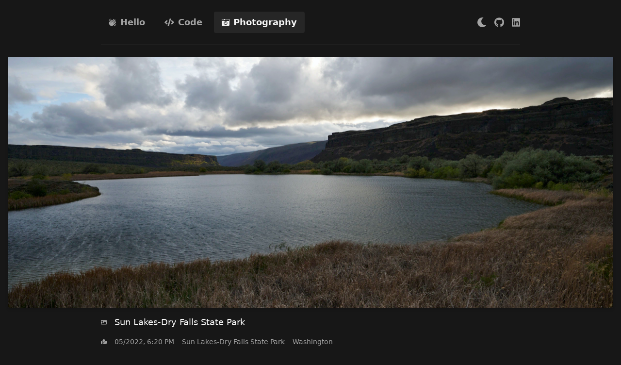

--- FILE ---
content_type: text/html; charset=UTF-8
request_url: https://kmr.io/photos/sun-lakes-dry-falls-state-park/
body_size: 10074
content:
<!doctype html>
<html data-n-head-ssr lang="en" data-n-head="%7B%22lang%22:%7B%22ssr%22:%22en%22%7D%7D">
  <head>
    <title>Sun Lakes-Dry Falls State Park | Photography | Kevin Restaino</title><meta data-n-head="ssr" charset="utf-8"><meta data-n-head="ssr" name="viewport" content="width=device-width,initial-scale=1"><meta data-n-head="ssr" data-hid="description" name="description" content="Front-end for kmr.io"><meta data-n-head="ssr" data-hid="charset" charset="utf-8"><meta data-n-head="ssr" data-hid="mobile-web-app-capable" name="mobile-web-app-capable" content="yes"><meta data-n-head="ssr" data-hid="apple-mobile-web-app-title" name="apple-mobile-web-app-title" content="Kevin Restaino"><meta data-n-head="ssr" data-hid="author" name="author" content="Kevin Restaino"><meta data-n-head="ssr" data-hid="theme-color" name="theme-color" content="#171717"><meta data-n-head="ssr" data-hid="og:type" name="og:type" property="og:type" content="website"><meta data-n-head="ssr" data-hid="og:title" name="og:title" property="og:title" content="Kevin Restaino"><meta data-n-head="ssr" data-hid="og:site_name" name="og:site_name" property="og:site_name" content="Kevin Restaino"><meta data-n-head="ssr" data-hid="og:description" name="og:description" property="og:description" content="Front-end for kmr.io"><link data-n-head="ssr" rel="icon" type="image/x-icon" href="/favicon.ico"><link data-n-head="ssr" data-hid="shortcut-icon" rel="shortcut icon" href="/_nuxt/icons/icon_64x64.b4e930.png"><link data-n-head="ssr" data-hid="apple-touch-icon" rel="apple-touch-icon" href="/_nuxt/icons/icon_512x512.b4e930.png" sizes="512x512"><link data-n-head="ssr" rel="manifest" href="/_nuxt/manifest.120e5e89.json" data-hid="manifest"><link rel="preload" href="/_nuxt/1f44c2d.js" as="script"><link rel="preload" href="/_nuxt/5037820.js" as="script"><link rel="preload" href="/_nuxt/5ba6387.js" as="script"><link rel="preload" href="/_nuxt/4fdfc79.js" as="script"><link rel="preload" href="/_nuxt/e0c8336.js" as="script"><link rel="preload" href="/_nuxt/63589dd.js" as="script"><link rel="preload" href="/_nuxt/de46f44.js" as="script"><style data-vue-ssr-id="d706d280:0 6b391292:0 21c1c2bf:0 03e2d1f6:0 4cddd2cc:0 74d05f64:0 2e4482ae:0 11323fed:0">/*! tailwindcss v2.2.19 | MIT License | https://tailwindcss.com*//*! modern-normalize v1.1.0 | MIT License | https://github.com/sindresorhus/modern-normalize */*,::after,::before{box-sizing:border-box}html{-moz-tab-size:4;-o-tab-size:4;tab-size:4}html{line-height:1.15;-webkit-text-size-adjust:100%}body{margin:0}body{font-family:system-ui,-apple-system,'Segoe UI',Roboto,Helvetica,Arial,sans-serif,'Apple Color Emoji','Segoe UI Emoji'}hr{height:0;color:inherit}abbr[title]{-webkit-text-decoration:underline dotted;text-decoration:underline dotted}b,strong{font-weight:bolder}code,kbd,pre,samp{font-family:ui-monospace,SFMono-Regular,Consolas,'Liberation Mono',Menlo,monospace;font-size:1em}small{font-size:80%}sub,sup{font-size:75%;line-height:0;position:relative;vertical-align:baseline}sub{bottom:-.25em}sup{top:-.5em}table{text-indent:0;border-color:inherit}button,input,optgroup,select,textarea{font-family:inherit;font-size:100%;line-height:1.15;margin:0}button,select{text-transform:none}[type=button],[type=reset],[type=submit],button{-webkit-appearance:button}::-moz-focus-inner{border-style:none;padding:0}:-moz-focusring{outline:1px dotted ButtonText}:-moz-ui-invalid{box-shadow:none}legend{padding:0}progress{vertical-align:baseline}::-webkit-inner-spin-button,::-webkit-outer-spin-button{height:auto}[type=search]{-webkit-appearance:textfield;outline-offset:-2px}::-webkit-search-decoration{-webkit-appearance:none}::-webkit-file-upload-button{-webkit-appearance:button;font:inherit}summary{display:list-item}blockquote,dd,dl,figure,h1,h2,h3,h4,h5,h6,hr,p,pre{margin:0}button{background-color:transparent;background-image:none}fieldset{margin:0;padding:0}ol,ul{list-style:none;margin:0;padding:0}html{font-family:ui-sans-serif,system-ui,-apple-system,BlinkMacSystemFont,"Segoe UI",Roboto,"Helvetica Neue",Arial,"Noto Sans",sans-serif,"Apple Color Emoji","Segoe UI Emoji","Segoe UI Symbol","Noto Color Emoji";line-height:1.5}body{font-family:inherit;line-height:inherit}*,::after,::before{box-sizing:border-box;border-width:0;border-style:solid;border-color:currentColor}hr{border-top-width:1px}img{border-style:solid}textarea{resize:vertical}input::-moz-placeholder,textarea::-moz-placeholder{opacity:1;color:#a3a3a3}input:-ms-input-placeholder,textarea:-ms-input-placeholder{opacity:1;color:#a3a3a3}input::placeholder,textarea::placeholder{opacity:1;color:#a3a3a3}[role=button],button{cursor:pointer}:-moz-focusring{outline:auto}table{border-collapse:collapse}h1,h2,h3,h4,h5,h6{font-size:inherit;font-weight:inherit}a{color:inherit;text-decoration:inherit}button,input,optgroup,select,textarea{padding:0;line-height:inherit;color:inherit}code,kbd,pre,samp{font-family:ui-monospace,SFMono-Regular,Menlo,Monaco,Consolas,"Liberation Mono","Courier New",monospace}audio,canvas,embed,iframe,img,object,svg,video{display:block;vertical-align:middle}img,video{max-width:100%;height:auto}[hidden]{display:none}*,::after,::before{--tw-translate-x:0;--tw-translate-y:0;--tw-rotate:0;--tw-skew-x:0;--tw-skew-y:0;--tw-scale-x:1;--tw-scale-y:1;--tw-transform:translateX(var(--tw-translate-x)) translateY(var(--tw-translate-y)) rotate(var(--tw-rotate)) skewX(var(--tw-skew-x)) skewY(var(--tw-skew-y)) scaleX(var(--tw-scale-x)) scaleY(var(--tw-scale-y));--tw-border-opacity:1;border-color:rgba(229,229,229,var(--tw-border-opacity));--tw-ring-offset-shadow:0 0 #0000;--tw-ring-shadow:0 0 #0000;--tw-shadow:0 0 #0000;--tw-blur:var(--tw-empty, );/*!*//*!*/--tw-brightness:var(--tw-empty, );/*!*//*!*/--tw-contrast:var(--tw-empty, );/*!*//*!*/--tw-grayscale:var(--tw-empty, );/*!*//*!*/--tw-hue-rotate:var(--tw-empty, );/*!*//*!*/--tw-invert:var(--tw-empty, );/*!*//*!*/--tw-saturate:var(--tw-empty, );/*!*//*!*/--tw-sepia:var(--tw-empty, );/*!*//*!*/--tw-drop-shadow:var(--tw-empty, );/*!*//*!*/--tw-filter:var(--tw-blur) var(--tw-brightness) var(--tw-contrast) var(--tw-grayscale) var(--tw-hue-rotate) var(--tw-invert) var(--tw-saturate) var(--tw-sepia) var(--tw-drop-shadow);--tw-backdrop-blur:var(--tw-empty, );/*!*//*!*/--tw-backdrop-brightness:var(--tw-empty, );/*!*//*!*/--tw-backdrop-contrast:var(--tw-empty, );/*!*//*!*/--tw-backdrop-grayscale:var(--tw-empty, );/*!*//*!*/--tw-backdrop-hue-rotate:var(--tw-empty, );/*!*//*!*/--tw-backdrop-invert:var(--tw-empty, );/*!*//*!*/--tw-backdrop-opacity:var(--tw-empty, );/*!*//*!*/--tw-backdrop-saturate:var(--tw-empty, );/*!*//*!*/--tw-backdrop-sepia:var(--tw-empty, );/*!*//*!*/--tw-backdrop-filter:var(--tw-backdrop-blur) var(--tw-backdrop-brightness) var(--tw-backdrop-contrast) var(--tw-backdrop-grayscale) var(--tw-backdrop-hue-rotate) var(--tw-backdrop-invert) var(--tw-backdrop-opacity) var(--tw-backdrop-saturate) var(--tw-backdrop-sepia)}.static{position:static}.fixed{position:fixed}.absolute{position:absolute}.relative{position:relative}.top-4{top:1rem}.left-4{left:1rem}.left-0{left:0}.top-0{top:0}.bottom-0{bottom:0}.mx-auto{margin-left:auto;margin-right:auto}.-mx-1{margin-left:-.25rem;margin-right:-.25rem}.-mt-2{margin-top:-.5rem}.ml-auto{margin-left:auto}.mr-2{margin-right:.5rem}.mt-2{margin-top:.5rem}.mb-2{margin-bottom:.5rem}.ml-0{margin-left:0}.mt-4{margin-top:1rem}.mb-4{margin-bottom:1rem}.-mt-4{margin-top:-1rem}.mt-6{margin-top:1.5rem}.-mt-1{margin-top:-.25rem}.mb-1{margin-bottom:.25rem}.mt-8{margin-top:2rem}.mt-3{margin-top:.75rem}.mt-auto{margin-top:auto}.mr-4{margin-right:1rem}.mr-1{margin-right:.25rem}.block{display:block}.inline-block{display:inline-block}.flex{display:flex}.inline-flex{display:inline-flex}.hidden{display:none}.h-8{height:2rem}.h-4{height:1rem}.h-5{height:1.25rem}.h-6{height:1.5rem}.h-full{height:100%}.h-12{height:3rem}.h-28{height:7rem}.h-3{height:.75rem}.min-h-screen{min-height:100vh}.w-full{width:100%}.w-14{width:3.5rem}.w-1\/2{width:50%}.w-24{width:6rem}.w-3{width:.75rem}.max-w-5xl{max-width:64rem}.max-w-4xl{max-width:56rem}.flex-grow{flex-grow:1}.transform{transform:var(--tw-transform)}.cursor-pointer{cursor:pointer}.cursor-not-allowed{cursor:not-allowed}.list-none{list-style-type:none}.flex-col{flex-direction:column}.flex-wrap{flex-wrap:wrap}.items-start{align-items:flex-start}.items-center{align-items:center}.items-baseline{align-items:baseline}.items-stretch{align-items:stretch}.justify-center{justify-content:center}.justify-between{justify-content:space-between}.overflow-x-auto{overflow-x:auto}.whitespace-nowrap{white-space:nowrap}.rounded{border-radius:.25rem}.rounded-full{border-radius:9999px}.border{border-width:1px}.border-t{border-top-width:1px}.border-b{border-bottom-width:1px}.border-b-2{border-bottom-width:2px}.border-gray-400{--tw-border-opacity:1;border-color:rgba(163,163,163,var(--tw-border-opacity))}.border-gray-200{--tw-border-opacity:1;border-color:rgba(229,229,229,var(--tw-border-opacity))}.border-gray-500{--tw-border-opacity:1;border-color:rgba(115,115,115,var(--tw-border-opacity))}.border-gray-300{--tw-border-opacity:1;border-color:rgba(212,212,212,var(--tw-border-opacity))}.border-gray-600{--tw-border-opacity:1;border-color:rgba(82,82,82,var(--tw-border-opacity))}.bg-gray-200{--tw-bg-opacity:1;background-color:rgba(229,229,229,var(--tw-bg-opacity))}.bg-gray-100{--tw-bg-opacity:1;background-color:rgba(245,245,245,var(--tw-bg-opacity))}.bg-gray-300{--tw-bg-opacity:1;background-color:rgba(212,212,212,var(--tw-bg-opacity))}.bg-gray-800{--tw-bg-opacity:1;background-color:rgba(38,38,38,var(--tw-bg-opacity))}.bg-opacity-80{--tw-bg-opacity:0.8}.bg-opacity-0{--tw-bg-opacity:0}.bg-opacity-50{--tw-bg-opacity:0.5}.object-cover{-o-object-fit:cover;object-fit:cover}.p-2{padding:.5rem}.p-1{padding:.25rem}.p-4{padding:1rem}.py-4{padding-top:1rem;padding-bottom:1rem}.px-2{padding-left:.5rem;padding-right:.5rem}.py-32{padding-top:8rem;padding-bottom:8rem}.py-2{padding-top:.5rem;padding-bottom:.5rem}.px-4{padding-left:1rem;padding-right:1rem}.px-3{padding-left:.75rem;padding-right:.75rem}.py-1{padding-top:.25rem;padding-bottom:.25rem}.pb-2{padding-bottom:.5rem}.pb-4{padding-bottom:1rem}.pt-6{padding-top:1.5rem}.text-center{text-align:center}.text-sm{font-size:.875rem;line-height:1.25rem}.text-lg{font-size:1.125rem;line-height:1.75rem}.text-xl{font-size:1.25rem;line-height:1.75rem}.font-bold{font-weight:700}.font-light{font-weight:300}.font-normal{font-weight:400}.not-italic{font-style:normal}.leading-7{line-height:1.75rem}.text-gray-700{--tw-text-opacity:1;color:rgba(64,64,64,var(--tw-text-opacity))}.text-gray-600{--tw-text-opacity:1;color:rgba(82,82,82,var(--tw-text-opacity))}.text-gray-900{--tw-text-opacity:1;color:rgba(23,23,23,var(--tw-text-opacity))}.text-black{--tw-text-opacity:1;color:rgba(0,0,0,var(--tw-text-opacity))}.text-gray-500{--tw-text-opacity:1;color:rgba(115,115,115,var(--tw-text-opacity))}.text-gray-200{--tw-text-opacity:1;color:rgba(229,229,229,var(--tw-text-opacity))}.opacity-0{opacity:0}.shadow-md{--tw-shadow:0 4px 6px -1px rgba(0, 0, 0, 0.1),0 2px 4px -1px rgba(0, 0, 0, 0.06);box-shadow:var(--tw-ring-offset-shadow,0 0 #0000),var(--tw-ring-shadow,0 0 #0000),var(--tw-shadow)}.filter{filter:var(--tw-filter)}.backdrop-blur-xl{--tw-backdrop-blur:blur(24px);-webkit-backdrop-filter:var(--tw-backdrop-filter);backdrop-filter:var(--tw-backdrop-filter)}.transition{transition-property:background-color,border-color,color,fill,stroke,opacity,box-shadow,transform,filter,-webkit-backdrop-filter;transition-property:background-color,border-color,color,fill,stroke,opacity,box-shadow,transform,filter,backdrop-filter;transition-property:background-color,border-color,color,fill,stroke,opacity,box-shadow,transform,filter,backdrop-filter,-webkit-backdrop-filter;transition-timing-function:cubic-bezier(.4,0,.2,1);transition-duration:150ms}.duration-200{transition-duration:.2s}.ease-in-out{transition-timing-function:cubic-bezier(.4,0,.2,1)}.page-enter-active,.page-leave-active{transition:opacity .1s ease-out}.page-enter,.page-leave-to{opacity:0}.hover\:text-gray-900:hover{--tw-text-opacity:1;color:rgba(23,23,23,var(--tw-text-opacity))}.group:hover .group-hover\:opacity-100{opacity:1}.dark .dark\:border-gray-700{--tw-border-opacity:1;border-color:rgba(64,64,64,var(--tw-border-opacity))}.dark .dark\:border-gray-300{--tw-border-opacity:1;border-color:rgba(212,212,212,var(--tw-border-opacity))}.dark .dark\:bg-gray-700{--tw-bg-opacity:1;background-color:rgba(64,64,64,var(--tw-bg-opacity))}.dark .dark\:bg-gray-800{--tw-bg-opacity:1;background-color:rgba(38,38,38,var(--tw-bg-opacity))}.dark .dark\:bg-gray-900{--tw-bg-opacity:1;background-color:rgba(23,23,23,var(--tw-bg-opacity))}.dark .dark\:bg-gray-600{--tw-bg-opacity:1;background-color:rgba(82,82,82,var(--tw-bg-opacity))}.dark .dark\:text-gray-300{--tw-text-opacity:1;color:rgba(212,212,212,var(--tw-text-opacity))}.dark .dark\:text-gray-200{--tw-text-opacity:1;color:rgba(229,229,229,var(--tw-text-opacity))}.dark .dark\:text-gray-400{--tw-text-opacity:1;color:rgba(163,163,163,var(--tw-text-opacity))}.dark .dark\:hover\:text-gray-100:hover{--tw-text-opacity:1;color:rgba(245,245,245,var(--tw-text-opacity))}@media (min-width:640px){.sm\:inline{display:inline}.sm\:h-52{height:13rem}.sm\:flex-row{flex-direction:row}.sm\:items-center{align-items:center}}@media (min-width:768px){.md\:order-1{order:1}.md\:-mx-2{margin-left:-.5rem;margin-right:-.5rem}.md\:ml-4{margin-left:1rem}.md\:mt-0{margin-top:0}.md\:mb-0{margin-bottom:0}.md\:ml-2{margin-left:.5rem}.md\:mr-4{margin-right:1rem}.md\:mt-6{margin-top:1.5rem}.md\:mb-6{margin-bottom:1.5rem}.md\:hidden{display:none}.md\:h-10{height:2.5rem}.md\:h-40{height:10rem}.md\:flex-row{flex-direction:row}.md\:items-center{align-items:center}.md\:py-6{padding-top:1.5rem;padding-bottom:1.5rem}.md\:pb-4{padding-bottom:1rem}}@media (min-width:1024px){.lg\:-mx-16{margin-left:-4rem;margin-right:-4rem}}@media (min-width:1280px){.xl\:-mx-48{margin-left:-12rem;margin-right:-12rem}}@media (min-width:1536px){.\32xl\:-mx-64{margin-left:-16rem;margin-right:-16rem}}.nuxt-progress{position:fixed;top:0;left:0;right:0;height:4px;width:0;opacity:1;transition:width .1s,opacity .4s;background-color:rgba(50,50,50,.85);z-index:999999}.nuxt-progress.nuxt-progress-notransition{transition:none}.nuxt-progress-failed{background-color:red}html{overflow-y:scroll}body{--tw-bg-opacity:1;background-color:rgba(245,245,245,var(--tw-bg-opacity));font-size:1.125rem;line-height:1.75rem;line-height:1.75rem;--tw-text-opacity:1;color:rgba(23,23,23,var(--tw-text-opacity))}.dark body{--tw-bg-opacity:1;background-color:rgba(23,23,23,var(--tw-bg-opacity));--tw-text-opacity:1;color:rgba(245,245,245,var(--tw-text-opacity))}main{margin-left:auto;margin-right:auto;display:flex;min-height:100vh;flex-direction:column;padding-left:1rem;padding-right:1rem}.button{border-radius:.25rem;padding-left:1rem;padding-right:1rem;padding-top:.5rem;padding-bottom:.5rem;font-weight:700}.button:hover{--tw-text-opacity:1;color:rgba(23,23,23,var(--tw-text-opacity))}.dark .button:hover{--tw-text-opacity:1;color:rgba(245,245,245,var(--tw-text-opacity))}.button:not(.flat){--tw-bg-opacity:1;background-color:rgba(229,229,229,var(--tw-bg-opacity));--tw-text-opacity:1;color:rgba(82,82,82,var(--tw-text-opacity))}.dark .button:not(.flat){--tw-bg-opacity:1;background-color:rgba(64,64,64,var(--tw-bg-opacity));--tw-text-opacity:1;color:rgba(229,229,229,var(--tw-text-opacity))}.button:not(.flat):hover{--tw-bg-opacity:1;background-color:rgba(212,212,212,var(--tw-bg-opacity));--tw-text-opacity:1;color:rgba(0,0,0,var(--tw-text-opacity))}.dark .button:not(.flat):hover{--tw-bg-opacity:1;background-color:rgba(82,82,82,var(--tw-bg-opacity));--tw-text-opacity:1;color:rgba(255,255,255,var(--tw-text-opacity))}.button:not(.flat).active{--tw-text-opacity:1;color:rgba(59,130,246,var(--tw-text-opacity))}.button:not(.flat).active:hover{--tw-text-opacity:1;color:rgba(96,165,250,var(--tw-text-opacity))}.button.pill{border-radius:9999px;border-width:1px;--tw-border-opacity:1;border-color:rgba(229,229,229,var(--tw-border-opacity))}.dark .button.pill{--tw-border-opacity:1;border-color:rgba(64,64,64,var(--tw-border-opacity))}.button.pill.nuxt-link-exact-active{--tw-border-opacity:1;border-color:rgba(115,115,115,var(--tw-border-opacity))}.dark .button.pill.nuxt-link-exact-active{--tw-border-opacity:1;border-color:rgba(163,163,163,var(--tw-border-opacity))}.button.disabled{cursor:not-allowed;opacity:.5}.markdown a{border-bottom-width:2px;--tw-border-opacity:1;border-color:rgba(212,212,212,var(--tw-border-opacity))}.dark .markdown a{--tw-border-opacity:1;border-color:rgba(82,82,82,var(--tw-border-opacity))}.markdown a:hover{--tw-border-opacity:1;border-color:rgba(82,82,82,var(--tw-border-opacity));--tw-text-opacity:1;color:rgba(0,0,0,var(--tw-text-opacity))}.dark .markdown a:hover{--tw-border-opacity:1;border-color:rgba(212,212,212,var(--tw-border-opacity));--tw-text-opacity:1;color:rgba(255,255,255,var(--tw-text-opacity))}.markdown p+p{margin-top:1rem}nav[data-v-588319f1]{margin-left:auto;margin-right:auto;margin-bottom:1rem;display:flex;width:100%;max-width:64rem;justify-content:space-between;border-bottom-width:1px;--tw-border-opacity:1;border-color:rgba(163,163,163,var(--tw-border-opacity));padding-top:1rem;padding-bottom:1rem;font-weight:300;--tw-text-opacity:1;color:rgba(82,82,82,var(--tw-text-opacity))}.dark nav[data-v-588319f1]{--tw-border-opacity:1;border-color:rgba(64,64,64,var(--tw-border-opacity));--tw-text-opacity:1;color:rgba(163,163,163,var(--tw-text-opacity))}@media (min-width:768px){nav[data-v-588319f1]{margin-bottom:1.5rem}nav[data-v-588319f1]{padding-top:1.5rem;padding-bottom:1.5rem}}nav ul[data-v-588319f1]{display:flex;align-items:center;justify-content:center}nav ul.links[data-v-588319f1]{display:none}@media (min-width:768px){nav ul.links[data-v-588319f1]{display:flex}}nav ul.open[data-v-588319f1]{position:fixed;left:0;top:0;z-index:10;display:flex;height:100%;width:100%;flex-direction:column;--tw-bg-opacity:1;background-color:rgba(229,229,229,var(--tw-bg-opacity));--tw-bg-opacity:0.8;--tw-backdrop-blur:blur(24px);-webkit-backdrop-filter:var(--tw-backdrop-filter);backdrop-filter:var(--tw-backdrop-filter)}.dark nav ul.open[data-v-588319f1]{--tw-bg-opacity:1;background-color:rgba(38,38,38,var(--tw-bg-opacity))}nav ul.open a[data-v-588319f1]{margin-top:1rem;border-radius:0;--tw-bg-opacity:0;padding-left:.5rem;padding-right:.5rem}nav ul.open a.nuxt-link-active[data-v-588319f1]{border-bottom-width:1px;--tw-border-opacity:1;border-color:rgba(163,163,163,var(--tw-border-opacity));--tw-bg-opacity:0;--tw-text-opacity:1;color:rgba(23,23,23,var(--tw-text-opacity))}.dark nav ul.open a.nuxt-link-active[data-v-588319f1]{--tw-text-opacity:1;color:rgba(245,245,245,var(--tw-text-opacity))}nav ul:not(.social) .svg-inline--fa[data-v-588319f1]:not(.close){height:1rem}nav ul.social[data-v-588319f1]{margin-left:auto}nav ul.social li[data-v-588319f1]{padding-right:1rem}nav ul.social a[data-v-588319f1]:hover,nav ul.social button[data-v-588319f1]:hover{--tw-text-opacity:1;color:rgba(23,23,23,var(--tw-text-opacity))}.dark nav ul.social a[data-v-588319f1]:hover,.dark nav ul.social button[data-v-588319f1]:hover{--tw-text-opacity:1;color:rgba(245,245,245,var(--tw-text-opacity))}nav ul.social .svg-inline--fa[data-v-588319f1]{height:1.25rem}nav ul li[data-v-588319f1]{padding-right:.5rem}nav ul li div[data-v-588319f1]{margin-left:.5rem}nav ul li a[data-v-588319f1]{display:flex;align-items:center;justify-content:space-between}nav ul li[data-v-588319f1]:last-child{padding-right:0}nav a.nuxt-link-active[data-v-588319f1]{border-radius:.25rem;--tw-bg-opacity:1;background-color:rgba(229,229,229,var(--tw-bg-opacity));font-weight:700;--tw-text-opacity:1;color:rgba(23,23,23,var(--tw-text-opacity))}.dark nav a.nuxt-link-active[data-v-588319f1]{--tw-bg-opacity:1;background-color:rgba(38,38,38,var(--tw-bg-opacity));--tw-text-opacity:1;color:rgba(245,245,245,var(--tw-text-opacity))}.theme[data-v-588319f1]{position:relative;display:flex;cursor:pointer;align-items:center;justify-content:space-between}.theme span[data-v-588319f1]{position:absolute;left:-3.5rem}section[data-v-5cc3237e]{display:flex;flex-grow:1;flex-direction:column}h1[data-v-5cc3237e]{margin-bottom:1rem;margin-top:1rem}img[data-v-5cc3237e]{margin-left:auto;margin-right:auto;display:block;width:100%;border-radius:.25rem;max-height:2000px;max-width:2000px}.meta[data-v-5cc3237e]{display:flex;align-items:baseline;font-size:.875rem;line-height:1.25rem;--tw-text-opacity:1;color:rgba(82,82,82,var(--tw-text-opacity))}.dark .meta[data-v-5cc3237e]{--tw-text-opacity:1;color:rgba(163,163,163,var(--tw-text-opacity))}.meta svg[data-v-5cc3237e]{width:.75rem}.meta+.meta[data-v-5cc3237e]{margin-top:1rem}.meta .info[data-v-5cc3237e]{display:flex;flex-direction:column}@media (min-width:768px){.meta .info[data-v-5cc3237e]{flex-direction:row}}.meta .info span[data-v-5cc3237e]:not(:first-child){margin-top:.5rem}@media (min-width:768px){.meta .info span[data-v-5cc3237e]:not(:first-child){margin-top:0}}.meta>div>span[data-v-5cc3237e]{margin-right:1rem}.meta svg[data-v-5cc3237e]{width:.75rem}footer[data-v-5cc3237e]{margin-top:auto;display:flex;justify-content:space-between;padding-top:2rem}footer a[data-v-5cc3237e]{display:block;width:6rem;text-align:center;font-size:.875rem;line-height:1.25rem}img[data-v-4f45921b]{display:block;--tw-bg-opacity:1;background-color:rgba(229,229,229,var(--tw-bg-opacity))}.dark img[data-v-4f45921b]{--tw-bg-opacity:1;background-color:rgba(38,38,38,var(--tw-bg-opacity))}picture.lazy[data-v-4f45921b]{display:flex;position:relative;align-items:center;justify-content:center;overflow:hidden;border-radius:.25rem;--tw-bg-opacity:1;background-color:rgba(229,229,229,var(--tw-bg-opacity));--tw-shadow:0 4px 6px -1px rgba(0, 0, 0, 0.1),0 2px 4px -1px rgba(0, 0, 0, 0.06);box-shadow:var(--tw-ring-offset-shadow,0 0 #0000),var(--tw-ring-shadow,0 0 #0000),var(--tw-shadow)}.dark picture.lazy[data-v-4f45921b]{--tw-bg-opacity:1;background-color:rgba(38,38,38,var(--tw-bg-opacity))}picture.lazy[data-v-4f45921b]:after{content:"";position:absolute;top:0;left:0;width:100%;height:100%}.lazy img.isLoading+.loader[data-v-4f45921b]{opacity:1}.lazy img.isLoaded+.loader[data-v-4f45921b],.lazy img[data-v-4f45921b]{opacity:0}.lazy img.isLoaded[data-v-4f45921b]{opacity:1}.loader[data-v-70ba8e21],.loader[data-v-70ba8e21]:after{border-radius:50%;width:3rem;height:3rem}.loader[data-v-70ba8e21]{top:50%;left:50%;margin:-1.5rem;position:absolute;border:5px solid hsla(0,0%,100%,.2);border-left-color:#fff;transform:translateZ(0);-webkit-animation:spinner-data-v-70ba8e21 1.1s linear infinite;animation:spinner-data-v-70ba8e21 1.1s linear infinite;text-indent:-9999rem}@-webkit-keyframes spinner-data-v-70ba8e21{0%{transform:rotate(0)}to{transform:rotate(1turn)}}@keyframes spinner-data-v-70ba8e21{0%{transform:rotate(0)}to{transform:rotate(1turn)}}footer[data-v-29ac3699]{margin-top:auto}footer div[data-v-29ac3699]{margin-top:1rem;border-top-width:1px;--tw-border-opacity:1;border-color:rgba(163,163,163,var(--tw-border-opacity));padding-top:1rem;padding-bottom:1rem;text-align:center;font-size:.875rem;line-height:1.25rem;--tw-text-opacity:1;color:rgba(82,82,82,var(--tw-text-opacity))}.dark footer div[data-v-29ac3699]{--tw-border-opacity:1;border-color:rgba(64,64,64,var(--tw-border-opacity));--tw-text-opacity:1;color:rgba(163,163,163,var(--tw-text-opacity))}@media (min-width:768px){footer div[data-v-29ac3699]{margin-top:1.5rem}footer div[data-v-29ac3699]{padding-top:1.5rem;padding-bottom:1.5rem}}</style><link rel="preload" href="/_nuxt/static/1758644844/photos/sun-lakes-dry-falls-state-park/state.js" as="script"><link rel="preload" href="/_nuxt/static/1758644844/photos/sun-lakes-dry-falls-state-park/payload.js" as="script"><link rel="preload" href="/_nuxt/static/1758644844/manifest.js" as="script">
  </head>
  <body>
    <script data-n-head="ssr" data-hid="nuxt-color-mode-script" data-pbody="true">!function(){"use strict";var t=window,e=document,a=e.documentElement,s=["dark","light"],o=window.localStorage.getItem("nuxt-color-mode")||"dark",c="system"===o?n():o,e=e.body.getAttribute("data-color-mode-forced");function r(e){e=""+e;a.classList?a.classList.add(e):a.className+=" "+e}function l(e){return t.matchMedia("(prefers-color-scheme"+e+")")}function n(){if(t.matchMedia&&"not all"!==l("").media)for(var e of s)if(l(":"+e).matches)return e;return"light"}r(c=e?e:c),t.__NUXT_COLOR_MODE__={preference:o,value:c,getColorScheme:n,addClass:r,removeClass:function(e){e=""+e;a.classList?a.classList.remove(e):a.className=a.className.replace(new RegExp(e,"g"),"")}}}()</script><div data-server-rendered="true" id="__nuxt"><!----><div id="__layout"><main class="max-w-4xl"><div data-v-588319f1><nav data-v-588319f1><span class="flex" data-v-588319f1><button title="Open Menu" class="md:hidden" data-v-588319f1><svg aria-hidden="true" focusable="false" data-prefix="fas" data-icon="bars" role="img" xmlns="http://www.w3.org/2000/svg" viewBox="0 0 448 512" class="svg-inline--fa fa-bars fa-w-14 h-5" data-v-588319f1 data-v-588319f1><path fill="currentColor" d="M16 132h416c8.837 0 16-7.163 16-16V76c0-8.837-7.163-16-16-16H16C7.163 60 0 67.163 0 76v40c0 8.837 7.163 16 16 16zm0 160h416c8.837 0 16-7.163 16-16v-40c0-8.837-7.163-16-16-16H16c-8.837 0-16 7.163-16 16v40c0 8.837 7.163 16 16 16zm0 160h416c8.837 0 16-7.163 16-16v-40c0-8.837-7.163-16-16-16H16c-8.837 0-16 7.163-16 16v40c0 8.837 7.163 16 16 16z" data-v-588319f1 data-v-588319f1></path></svg></button></span> <ul class="links" data-v-588319f1><li data-v-588319f1><a href="/" class="button flat" data-v-588319f1><svg viewBox="0 0 24 24" class="h-4" data-v-588319f1><path fill="currentColor" d="M23 17C23 20.31 20.31 23 17 23V21.5C19.5 21.5 21.5 19.5 21.5 17H23M1 7C1 3.69 3.69 1 7 1V2.5C4.5 2.5 2.5 4.5 2.5 7H1M8 4.32L3.41 8.92C.19 12.14 .19 17.37 3.41 20.59S11.86 23.81 15.08 20.59L22.15 13.5C22.64 13.03 22.64 12.24 22.15 11.75C21.66 11.26 20.87 11.26 20.38 11.75L15.96 16.17L15.25 15.46L21.79 8.92C22.28 8.43 22.28 7.64 21.79 7.15S20.5 6.66 20 7.15L14.19 13L13.5 12.27L20.37 5.38C20.86 4.89 20.86 4.1 20.37 3.61S19.09 3.12 18.6 3.61L11.71 10.5L11 9.8L16.5 4.32C17 3.83 17 3.04 16.5 2.55S15.22 2.06 14.73 2.55L7.11 10.17C8.33 11.74 8.22 14 6.78 15.45L6.07 14.74C7.24 13.57 7.24 11.67 6.07 10.5L5.72 10.15L9.79 6.08C10.28 5.59 10.28 4.8 9.79 4.31C9.29 3.83 8.5 3.83 8 4.32Z" data-v-588319f1></path></svg> <div data-v-588319f1>Hello</div></a></li> <li data-v-588319f1><a href="/code/" class="button flat" data-v-588319f1><svg aria-hidden="true" focusable="false" data-prefix="fas" data-icon="code" role="img" xmlns="http://www.w3.org/2000/svg" viewBox="0 0 640 512" class="svg-inline--fa fa-code fa-w-20" data-v-588319f1><path fill="currentColor" d="M278.9 511.5l-61-17.7c-6.4-1.8-10-8.5-8.2-14.9L346.2 8.7c1.8-6.4 8.5-10 14.9-8.2l61 17.7c6.4 1.8 10 8.5 8.2 14.9L293.8 503.3c-1.9 6.4-8.5 10.1-14.9 8.2zm-114-112.2l43.5-46.4c4.6-4.9 4.3-12.7-.8-17.2L117 256l90.6-79.7c5.1-4.5 5.5-12.3.8-17.2l-43.5-46.4c-4.5-4.8-12.1-5.1-17-.5L3.8 247.2c-5.1 4.7-5.1 12.8 0 17.5l144.1 135.1c4.9 4.6 12.5 4.4 17-.5zm327.2.6l144.1-135.1c5.1-4.7 5.1-12.8 0-17.5L492.1 112.1c-4.8-4.5-12.4-4.3-17 .5L431.6 159c-4.6 4.9-4.3 12.7.8 17.2L523 256l-90.6 79.7c-5.1 4.5-5.5 12.3-.8 17.2l43.5 46.4c4.5 4.9 12.1 5.1 17 .6z" data-v-588319f1></path></svg> <div data-v-588319f1>Code</div></a></li> <li data-v-588319f1><a href="/photos/" class="button flat nuxt-link-active" data-v-588319f1><svg aria-hidden="true" focusable="false" data-prefix="fas" data-icon="camera-retro" role="img" xmlns="http://www.w3.org/2000/svg" viewBox="0 0 512 512" class="svg-inline--fa fa-camera-retro fa-w-16" data-v-588319f1><path fill="currentColor" d="M48 32C21.5 32 0 53.5 0 80v352c0 26.5 21.5 48 48 48h416c26.5 0 48-21.5 48-48V80c0-26.5-21.5-48-48-48H48zm0 32h106c3.3 0 6 2.7 6 6v20c0 3.3-2.7 6-6 6H38c-3.3 0-6-2.7-6-6V80c0-8.8 7.2-16 16-16zm426 96H38c-3.3 0-6-2.7-6-6v-36c0-3.3 2.7-6 6-6h138l30.2-45.3c1.1-1.7 3-2.7 5-2.7H464c8.8 0 16 7.2 16 16v74c0 3.3-2.7 6-6 6zM256 424c-66.2 0-120-53.8-120-120s53.8-120 120-120 120 53.8 120 120-53.8 120-120 120zm0-208c-48.5 0-88 39.5-88 88s39.5 88 88 88 88-39.5 88-88-39.5-88-88-88zm-48 104c-8.8 0-16-7.2-16-16 0-35.3 28.7-64 64-64 8.8 0 16 7.2 16 16s-7.2 16-16 16c-17.6 0-32 14.4-32 32 0 8.8-7.2 16-16 16z" data-v-588319f1></path></svg> <div data-v-588319f1>Photography</div></a></li> <li class="absolute md:hidden top-4 left-4" data-v-588319f1><svg aria-hidden="true" focusable="false" data-prefix="fas" data-icon="times" role="img" xmlns="http://www.w3.org/2000/svg" viewBox="0 0 352 512" class="svg-inline--fa fa-times fa-w-11 close h-6" data-v-588319f1 data-v-588319f1><path fill="currentColor" d="M242.72 256l100.07-100.07c12.28-12.28 12.28-32.19 0-44.48l-22.24-22.24c-12.28-12.28-32.19-12.28-44.48 0L176 189.28 75.93 89.21c-12.28-12.28-32.19-12.28-44.48 0L9.21 111.45c-12.28 12.28-12.28 32.19 0 44.48L109.28 256 9.21 356.07c-12.28 12.28-12.28 32.19 0 44.48l22.24 22.24c12.28 12.28 32.2 12.28 44.48 0L176 322.72l100.07 100.07c12.28 12.28 32.2 12.28 44.48 0l22.24-22.24c12.28-12.28 12.28-32.19 0-44.48L242.72 256z" data-v-588319f1 data-v-588319f1></path></svg></li></ul> <ul class="social" data-v-588319f1><li class="theme" data-v-588319f1><!----> <button title="Dark theme" data-v-588319f1><svg aria-hidden="true" focusable="false" data-prefix="fas" data-icon="moon" role="img" xmlns="http://www.w3.org/2000/svg" viewBox="0 0 512 512" class="svg-inline--fa fa-moon fa-w-16" data-v-588319f1 data-v-588319f1><path fill="currentColor" d="M283.211 512c78.962 0 151.079-35.925 198.857-94.792 7.068-8.708-.639-21.43-11.562-19.35-124.203 23.654-238.262-71.576-238.262-196.954 0-72.222 38.662-138.635 101.498-174.394 9.686-5.512 7.25-20.197-3.756-22.23A258.156 258.156 0 0 0 283.211 0c-141.309 0-256 114.511-256 256 0 141.309 114.511 256 256 256z" data-v-588319f1 data-v-588319f1></path></svg></button></li> <li data-v-588319f1><a href="https://github.com/krestaino" rel="noopener" target="_blank" title="GitHub" data-v-588319f1><svg aria-hidden="true" focusable="false" data-prefix="fab" data-icon="github" role="img" xmlns="http://www.w3.org/2000/svg" viewBox="0 0 496 512" class="svg-inline--fa fa-github fa-w-16" data-v-588319f1 data-v-588319f1><path fill="currentColor" d="M165.9 397.4c0 2-2.3 3.6-5.2 3.6-3.3.3-5.6-1.3-5.6-3.6 0-2 2.3-3.6 5.2-3.6 3-.3 5.6 1.3 5.6 3.6zm-31.1-4.5c-.7 2 1.3 4.3 4.3 4.9 2.6 1 5.6 0 6.2-2s-1.3-4.3-4.3-5.2c-2.6-.7-5.5.3-6.2 2.3zm44.2-1.7c-2.9.7-4.9 2.6-4.6 4.9.3 2 2.9 3.3 5.9 2.6 2.9-.7 4.9-2.6 4.6-4.6-.3-1.9-3-3.2-5.9-2.9zM244.8 8C106.1 8 0 113.3 0 252c0 110.9 69.8 205.8 169.5 239.2 12.8 2.3 17.3-5.6 17.3-12.1 0-6.2-.3-40.4-.3-61.4 0 0-70 15-84.7-29.8 0 0-11.4-29.1-27.8-36.6 0 0-22.9-15.7 1.6-15.4 0 0 24.9 2 38.6 25.8 21.9 38.6 58.6 27.5 72.9 20.9 2.3-16 8.8-27.1 16-33.7-55.9-6.2-112.3-14.3-112.3-110.5 0-27.5 7.6-41.3 23.6-58.9-2.6-6.5-11.1-33.3 2.6-67.9 20.9-6.5 69 27 69 27 20-5.6 41.5-8.5 62.8-8.5s42.8 2.9 62.8 8.5c0 0 48.1-33.6 69-27 13.7 34.7 5.2 61.4 2.6 67.9 16 17.7 25.8 31.5 25.8 58.9 0 96.5-58.9 104.2-114.8 110.5 9.2 7.9 17 22.9 17 46.4 0 33.7-.3 75.4-.3 83.6 0 6.5 4.6 14.4 17.3 12.1C428.2 457.8 496 362.9 496 252 496 113.3 383.5 8 244.8 8zM97.2 352.9c-1.3 1-1 3.3.7 5.2 1.6 1.6 3.9 2.3 5.2 1 1.3-1 1-3.3-.7-5.2-1.6-1.6-3.9-2.3-5.2-1zm-10.8-8.1c-.7 1.3.3 2.9 2.3 3.9 1.6 1 3.6.7 4.3-.7.7-1.3-.3-2.9-2.3-3.9-2-.6-3.6-.3-4.3.7zm32.4 35.6c-1.6 1.3-1 4.3 1.3 6.2 2.3 2.3 5.2 2.6 6.5 1 1.3-1.3.7-4.3-1.3-6.2-2.2-2.3-5.2-2.6-6.5-1zm-11.4-14.7c-1.6 1-1.6 3.6 0 5.9 1.6 2.3 4.3 3.3 5.6 2.3 1.6-1.3 1.6-3.9 0-6.2-1.4-2.3-4-3.3-5.6-2z" data-v-588319f1 data-v-588319f1></path></svg></a></li> <li data-v-588319f1><a href="https://www.linkedin.com/in/kevinrestaino/" rel="noopener" target="_blank" title="LinkedIn" data-v-588319f1><svg aria-hidden="true" focusable="false" data-prefix="fab" data-icon="linkedin" role="img" xmlns="http://www.w3.org/2000/svg" viewBox="0 0 448 512" class="svg-inline--fa fa-linkedin fa-w-14" data-v-588319f1 data-v-588319f1><path fill="currentColor" d="M416 32H31.9C14.3 32 0 46.5 0 64.3v383.4C0 465.5 14.3 480 31.9 480H416c17.6 0 32-14.5 32-32.3V64.3c0-17.8-14.4-32.3-32-32.3zM135.4 416H69V202.2h66.5V416zm-33.2-243c-21.3 0-38.5-17.3-38.5-38.5S80.9 96 102.2 96c21.2 0 38.5 17.3 38.5 38.5 0 21.3-17.2 38.5-38.5 38.5zm282.1 243h-66.4V312c0-24.8-.5-56.7-34.5-56.7-34.6 0-39.9 27-39.9 54.9V416h-66.4V202.2h63.7v29.2h.9c8.9-16.8 30.6-34.5 62.9-34.5 67.2 0 79.7 44.3 79.7 101.9V416z" data-v-588319f1 data-v-588319f1></path></svg></a></li></ul></nav></div> <section data-v-5cc3237e><div id="photo" data-v-5cc3237e><a href="https://api.kmr.io/uploads/DSC_9221_1_afd05bd864.jpg" data-pswp-src="https://api.kmr.io/uploads/DSC_9221_1_afd05bd864.jpg" data-pswp-width="2500" data-pswp-height="1036" data-v-5cc3237e><picture class="lazy lg:-mx-16 xl:-mx-48 2xl:-mx-64" data-v-4f45921b data-v-5cc3237e><source type="image/webp" alt="Sun Lakes-Dry Falls State Park" height="663" data-srcset="https://api.kmr.io/uploads/DSC_9221_1_d1bea5d38d.webp 2x" width="1600" data-v-4f45921b data-v-5cc3237e> <source type="image/jpeg" alt="Sun Lakes-Dry Falls State Park" height="663" data-srcset="https://api.kmr.io/uploads/DSC_9221_1_afd05bd864.jpg 2x" width="1600" data-v-4f45921b data-v-5cc3237e> <img alt="Sun Lakes-Dry Falls State Park" height="663" data-src="https://api.kmr.io/uploads/large_DSC_9221_1_afd05bd864.jpg" data-srcset="https://api.kmr.io/uploads/DSC_9221_1_afd05bd864.jpg 2x" width="1600" class="w-full" data-v-4f45921b data-v-5cc3237e> <div class="loader" data-v-70ba8e21 data-v-4f45921b>Loading...</div></picture></a></div> <div class="flex justify-between items-start" data-v-5cc3237e><div data-v-5cc3237e><h1 class="flex items-center" data-v-5cc3237e><span class="text-gray-600 dark:text-gray-400 mr-4" data-v-5cc3237e><!----> <svg aria-hidden="true" focusable="false" data-prefix="fas" data-icon="image" role="img" xmlns="http://www.w3.org/2000/svg" viewBox="0 0 512 512" class="svg-inline--fa fa-image fa-w-16 w-3" data-v-5cc3237e data-v-5cc3237e><path fill="currentColor" d="M464 448H48c-26.51 0-48-21.49-48-48V112c0-26.51 21.49-48 48-48h416c26.51 0 48 21.49 48 48v288c0 26.51-21.49 48-48 48zM112 120c-30.928 0-56 25.072-56 56s25.072 56 56 56 56-25.072 56-56-25.072-56-56-56zM64 384h384V272l-87.515-87.515c-4.686-4.686-12.284-4.686-16.971 0L208 320l-55.515-55.515c-4.686-4.686-12.284-4.686-16.971 0L64 336v48z" data-v-5cc3237e data-v-5cc3237e></path></svg> <!----> <!----></span>
        Sun Lakes-Dry Falls State Park
      </h1> <div class="meta" data-v-5cc3237e><div class="mr-4" data-v-5cc3237e><svg aria-hidden="true" focusable="false" data-prefix="fas" data-icon="map-marked" role="img" xmlns="http://www.w3.org/2000/svg" viewBox="0 0 576 512" class="svg-inline--fa fa-map-marked fa-w-18" data-v-5cc3237e data-v-5cc3237e><path fill="currentColor" d="M288 0c-69.59 0-126 56.41-126 126 0 56.26 82.35 158.8 113.9 196.02 6.39 7.54 17.82 7.54 24.2 0C331.65 284.8 414 182.26 414 126 414 56.41 357.59 0 288 0zM20.12 215.95A32.006 32.006 0 0 0 0 245.66v250.32c0 11.32 11.43 19.06 21.94 14.86L160 448V214.92c-8.84-15.98-16.07-31.54-21.25-46.42L20.12 215.95zM288 359.67c-14.07 0-27.38-6.18-36.51-16.96-19.66-23.2-40.57-49.62-59.49-76.72v182l192 64V266c-18.92 27.09-39.82 53.52-59.49 76.72-9.13 10.77-22.44 16.95-36.51 16.95zm266.06-198.51L416 224v288l139.88-55.95A31.996 31.996 0 0 0 576 426.34V176.02c0-11.32-11.43-19.06-21.94-14.86z" data-v-5cc3237e data-v-5cc3237e></path></svg></div> <div class="info" data-v-5cc3237e><span data-v-5cc3237e>05/2022, 6:20 PM</span> <span data-v-5cc3237e>Sun Lakes-Dry Falls State Park</span> <span data-v-5cc3237e>Washington</span></div></div> <div class="meta" data-v-5cc3237e><div class="mr-4" data-v-5cc3237e><svg aria-hidden="true" focusable="false" data-prefix="fas" data-icon="info-circle" role="img" xmlns="http://www.w3.org/2000/svg" viewBox="0 0 512 512" class="svg-inline--fa fa-info-circle fa-w-16" data-v-5cc3237e data-v-5cc3237e><path fill="currentColor" d="M256 8C119.043 8 8 119.083 8 256c0 136.997 111.043 248 248 248s248-111.003 248-248C504 119.083 392.957 8 256 8zm0 110c23.196 0 42 18.804 42 42s-18.804 42-42 42-42-18.804-42-42 18.804-42 42-42zm56 254c0 6.627-5.373 12-12 12h-88c-6.627 0-12-5.373-12-12v-24c0-6.627 5.373-12 12-12h12v-64h-12c-6.627 0-12-5.373-12-12v-24c0-6.627 5.373-12 12-12h64c6.627 0 12 5.373 12 12v100h12c6.627 0 12 5.373 12 12v24z" data-v-5cc3237e data-v-5cc3237e></path></svg></div> <div class="info" data-v-5cc3237e><span data-v-5cc3237e>ISO 200</span> <span data-v-5cc3237e>1/160 s</span> <span data-v-5cc3237e>f/10</span> <span data-v-5cc3237e>20 mm</span></div></div> <div class="meta" data-v-5cc3237e><div class="mr-4" data-v-5cc3237e><svg aria-hidden="true" focusable="false" data-prefix="fas" data-icon="camera-retro" role="img" xmlns="http://www.w3.org/2000/svg" viewBox="0 0 512 512" class="svg-inline--fa fa-camera-retro fa-w-16" data-v-5cc3237e data-v-5cc3237e><path fill="currentColor" d="M48 32C21.5 32 0 53.5 0 80v352c0 26.5 21.5 48 48 48h416c26.5 0 48-21.5 48-48V80c0-26.5-21.5-48-48-48H48zm0 32h106c3.3 0 6 2.7 6 6v20c0 3.3-2.7 6-6 6H38c-3.3 0-6-2.7-6-6V80c0-8.8 7.2-16 16-16zm426 96H38c-3.3 0-6-2.7-6-6v-36c0-3.3 2.7-6 6-6h138l30.2-45.3c1.1-1.7 3-2.7 5-2.7H464c8.8 0 16 7.2 16 16v74c0 3.3-2.7 6-6 6zM256 424c-66.2 0-120-53.8-120-120s53.8-120 120-120 120 53.8 120 120-53.8 120-120 120zm0-208c-48.5 0-88 39.5-88 88s39.5 88 88 88 88-39.5 88-88-39.5-88-88-88zm-48 104c-8.8 0-16-7.2-16-16 0-35.3 28.7-64 64-64 8.8 0 16 7.2 16 16s-7.2 16-16 16c-17.6 0-32 14.4-32 32 0 8.8-7.2 16-16 16z" data-v-5cc3237e data-v-5cc3237e></path></svg></div> <div class="info" data-v-5cc3237e><span data-v-5cc3237e>NIKON Z 7</span> <span data-v-5cc3237e>NIKKOR Z 14-30mm f/4 S</span> <!----></div></div></div></div> <footer data-v-5cc3237e><span data-v-5cc3237e><a href="/photos/sun-lakes-dry-falls-state-park" aria-current="page" class="button nuxt-link-exact-active nuxt-link-active disabled" data-v-5cc3237e>
        Previous
      </a></span> <span data-v-5cc3237e><a href="/photos/sun-lakes-dry-falls-state-park" aria-current="page" class="button nuxt-link-exact-active nuxt-link-active disabled" data-v-5cc3237e>
        Next
      </a></span></footer></section> <footer data-v-29ac3699><div data-v-29ac3699>No cookies, no analytics. Enjoy your day.</div></footer></main></div></div><script defer src="/_nuxt/static/1758644844/photos/sun-lakes-dry-falls-state-park/state.js"></script><script src="/_nuxt/1f44c2d.js" defer></script><script src="/_nuxt/e0c8336.js" defer></script><script src="/_nuxt/63589dd.js" defer></script><script src="/_nuxt/de46f44.js" defer></script><script src="/_nuxt/5037820.js" defer></script><script src="/_nuxt/5ba6387.js" defer></script><script src="/_nuxt/4fdfc79.js" defer></script>
  <script defer src="https://static.cloudflareinsights.com/beacon.min.js/vcd15cbe7772f49c399c6a5babf22c1241717689176015" integrity="sha512-ZpsOmlRQV6y907TI0dKBHq9Md29nnaEIPlkf84rnaERnq6zvWvPUqr2ft8M1aS28oN72PdrCzSjY4U6VaAw1EQ==" data-cf-beacon='{"version":"2024.11.0","token":"1f18c2df406a47ad96cbe0380df31568","r":1,"server_timing":{"name":{"cfCacheStatus":true,"cfEdge":true,"cfExtPri":true,"cfL4":true,"cfOrigin":true,"cfSpeedBrain":true},"location_startswith":null}}' crossorigin="anonymous"></script>
</body>
</html>


--- FILE ---
content_type: application/javascript; charset=UTF-8
request_url: https://kmr.io/_nuxt/4fdfc79.js
body_size: 15032
content:
(window.webpackJsonp=window.webpackJsonp||[]).push([[1],{110:function(t,e,r){"use strict";r(4);r(1).a.filter("apiUrl",(function(t){return"https://api.kmr.io"+t}))},113:function(t,e,r){"use strict";var n={components:{Spinner:r(76).a}},o=(r(234),r(13)),component=Object(o.a)(n,(function(){var t=this,e=t.$createElement,r=t._self._c||e;return r("picture",{staticClass:"lazy"},[t._t("default"),t._v(" "),r("Spinner")],2)}),[],!1,null,"4f45921b",null);e.a=component.exports},122:function(t,e,r){r(6),r(3),r(4),r(7),r(8);var n=r(18),o=r(19),c=["class","staticClass","style","staticStyle","attrs"];function l(object,t){var e=Object.keys(object);if(Object.getOwnPropertySymbols){var r=Object.getOwnPropertySymbols(object);t&&(r=r.filter((function(t){return Object.getOwnPropertyDescriptor(object,t).enumerable}))),e.push.apply(e,r)}return e}t.exports={functional:!0,render:function(t,e){var r=e._c,data=(e._v,e.data),d=e.children,m=void 0===d?[]:d,f=data.class,h=data.staticClass,style=data.style,y=data.staticStyle,w=data.attrs,v=void 0===w?{}:w,x=o(data,c);return r("svg",function(t){for(var i=1;i<arguments.length;i++){var source=null!=arguments[i]?arguments[i]:{};i%2?l(Object(source),!0).forEach((function(e){n(t,e,source[e])})):Object.getOwnPropertyDescriptors?Object.defineProperties(t,Object.getOwnPropertyDescriptors(source)):l(Object(source)).forEach((function(e){Object.defineProperty(t,e,Object.getOwnPropertyDescriptor(source,e))}))}return t}({class:["svg-inline--fa fa-moon fa-w-16",f,h],style:[style,y],attrs:Object.assign({"aria-hidden":"true",focusable:"false","data-prefix":"fas","data-icon":"moon",role:"img",xmlns:"http://www.w3.org/2000/svg",viewBox:"0 0 512 512"},v)},x),m.concat([r("path",{attrs:{fill:"currentColor",d:"M283.211 512c78.962 0 151.079-35.925 198.857-94.792 7.068-8.708-.639-21.43-11.562-19.35-124.203 23.654-238.262-71.576-238.262-196.954 0-72.222 38.662-138.635 101.498-174.394 9.686-5.512 7.25-20.197-3.756-22.23A258.156 258.156 0 0 0 283.211 0c-141.309 0-256 114.511-256 256 0 141.309 114.511 256 256 256z"}})]))}}},143:function(t,e,r){var content=r(233);content.__esModule&&(content=content.default),"string"==typeof content&&(content=[[t.i,content,""]]),content.locals&&(t.exports=content.locals);(0,r(32).default)("2e4482ae",content,!0,{sourceMap:!1})},144:function(t,e,r){var content=r(235);content.__esModule&&(content=content.default),"string"==typeof content&&(content=[[t.i,content,""]]),content.locals&&(t.exports=content.locals);(0,r(32).default)("74d05f64",content,!0,{sourceMap:!1})},145:function(t,e,r){var content=r(238);content.__esModule&&(content=content.default),"string"==typeof content&&(content=[[t.i,content,""]]),content.locals&&(t.exports=content.locals);(0,r(32).default)("e52b148c",content,!0,{sourceMap:!1})},147:function(t,e,r){var content=r(244);content.__esModule&&(content=content.default),"string"==typeof content&&(content=[[t.i,content,""]]),content.locals&&(t.exports=content.locals);(0,r(32).default)("03e2d1f6",content,!0,{sourceMap:!1})},148:function(t,e,r){var content=r(246);content.__esModule&&(content=content.default),"string"==typeof content&&(content=[[t.i,content,""]]),content.locals&&(t.exports=content.locals);(0,r(32).default)("11323fed",content,!0,{sourceMap:!1})},149:function(t,e,r){var content=r(248);content.__esModule&&(content=content.default),"string"==typeof content&&(content=[[t.i,content,""]]),content.locals&&(t.exports=content.locals);(0,r(32).default)("21c1c2bf",content,!0,{sourceMap:!1})},169:function(t,e,r){r(6),r(3),r(4),r(7),r(8);var n=r(18),o=r(19),c=["class","staticClass","style","staticStyle","attrs"];function l(object,t){var e=Object.keys(object);if(Object.getOwnPropertySymbols){var r=Object.getOwnPropertySymbols(object);t&&(r=r.filter((function(t){return Object.getOwnPropertyDescriptor(object,t).enumerable}))),e.push.apply(e,r)}return e}t.exports={functional:!0,render:function(t,e){var r=e._c,data=(e._v,e.data),d=e.children,m=void 0===d?[]:d,f=data.class,h=data.staticClass,style=data.style,y=data.staticStyle,w=data.attrs,v=void 0===w?{}:w,x=o(data,c);return r("svg",function(t){for(var i=1;i<arguments.length;i++){var source=null!=arguments[i]?arguments[i]:{};i%2?l(Object(source),!0).forEach((function(e){n(t,e,source[e])})):Object.getOwnPropertyDescriptors?Object.defineProperties(t,Object.getOwnPropertyDescriptors(source)):l(Object(source)).forEach((function(e){Object.defineProperty(t,e,Object.getOwnPropertyDescriptor(source,e))}))}return t}({class:["svg-inline--fa fa-camera fa-w-16",f,h],style:[style,y],attrs:Object.assign({"aria-hidden":"true",focusable:"false","data-prefix":"fas","data-icon":"camera",role:"img",xmlns:"http://www.w3.org/2000/svg",viewBox:"0 0 512 512"},v)},x),m.concat([r("path",{attrs:{fill:"currentColor",d:"M512 144v288c0 26.5-21.5 48-48 48H48c-26.5 0-48-21.5-48-48V144c0-26.5 21.5-48 48-48h88l12.3-32.9c7-18.7 24.9-31.1 44.9-31.1h125.5c20 0 37.9 12.4 44.9 31.1L376 96h88c26.5 0 48 21.5 48 48zM376 288c0-66.2-53.8-120-120-120s-120 53.8-120 120 53.8 120 120 120 120-53.8 120-120zm-32 0c0 48.5-39.5 88-88 88s-88-39.5-88-88 39.5-88 88-88 88 39.5 88 88z"}})]))}}},170:function(t,e,r){r(6),r(3),r(4),r(7),r(8);var n=r(18),o=r(19),c=["class","staticClass","style","staticStyle","attrs"];function l(object,t){var e=Object.keys(object);if(Object.getOwnPropertySymbols){var r=Object.getOwnPropertySymbols(object);t&&(r=r.filter((function(t){return Object.getOwnPropertyDescriptor(object,t).enumerable}))),e.push.apply(e,r)}return e}t.exports={functional:!0,render:function(t,e){var r=e._c,data=(e._v,e.data),d=e.children,m=void 0===d?[]:d,f=data.class,h=data.staticClass,style=data.style,y=data.staticStyle,w=data.attrs,v=void 0===w?{}:w,x=o(data,c);return r("svg",function(t){for(var i=1;i<arguments.length;i++){var source=null!=arguments[i]?arguments[i]:{};i%2?l(Object(source),!0).forEach((function(e){n(t,e,source[e])})):Object.getOwnPropertyDescriptors?Object.defineProperties(t,Object.getOwnPropertyDescriptors(source)):l(Object(source)).forEach((function(e){Object.defineProperty(t,e,Object.getOwnPropertyDescriptor(source,e))}))}return t}({class:[f,h],style:[style,y],attrs:Object.assign({viewBox:"0 0 24 24"},v)},x),m.concat([r("path",{attrs:{fill:"currentColor",d:"M23 17C23 20.31 20.31 23 17 23V21.5C19.5 21.5 21.5 19.5 21.5 17H23M1 7C1 3.69 3.69 1 7 1V2.5C4.5 2.5 2.5 4.5 2.5 7H1M8 4.32L3.41 8.92C.19 12.14 .19 17.37 3.41 20.59S11.86 23.81 15.08 20.59L22.15 13.5C22.64 13.03 22.64 12.24 22.15 11.75C21.66 11.26 20.87 11.26 20.38 11.75L15.96 16.17L15.25 15.46L21.79 8.92C22.28 8.43 22.28 7.64 21.79 7.15S20.5 6.66 20 7.15L14.19 13L13.5 12.27L20.37 5.38C20.86 4.89 20.86 4.1 20.37 3.61S19.09 3.12 18.6 3.61L11.71 10.5L11 9.8L16.5 4.32C17 3.83 17 3.04 16.5 2.55S15.22 2.06 14.73 2.55L7.11 10.17C8.33 11.74 8.22 14 6.78 15.45L6.07 14.74C7.24 13.57 7.24 11.67 6.07 10.5L5.72 10.15L9.79 6.08C10.28 5.59 10.28 4.8 9.79 4.31C9.29 3.83 8.5 3.83 8 4.32Z"}})]))}}},171:function(t,e,r){r(6),r(3),r(4),r(7),r(8);var n=r(18),o=r(19),c=["class","staticClass","style","staticStyle","attrs"];function l(object,t){var e=Object.keys(object);if(Object.getOwnPropertySymbols){var r=Object.getOwnPropertySymbols(object);t&&(r=r.filter((function(t){return Object.getOwnPropertyDescriptor(object,t).enumerable}))),e.push.apply(e,r)}return e}t.exports={functional:!0,render:function(t,e){var r=e._c,data=(e._v,e.data),d=e.children,m=void 0===d?[]:d,f=data.class,h=data.staticClass,style=data.style,y=data.staticStyle,w=data.attrs,v=void 0===w?{}:w,x=o(data,c);return r("svg",function(t){for(var i=1;i<arguments.length;i++){var source=null!=arguments[i]?arguments[i]:{};i%2?l(Object(source),!0).forEach((function(e){n(t,e,source[e])})):Object.getOwnPropertyDescriptors?Object.defineProperties(t,Object.getOwnPropertyDescriptors(source)):l(Object(source)).forEach((function(e){Object.defineProperty(t,e,Object.getOwnPropertyDescriptor(source,e))}))}return t}({class:["svg-inline--fa fa-edit fa-w-18",f,h],style:[style,y],attrs:Object.assign({"aria-hidden":"true",focusable:"false","data-prefix":"far","data-icon":"edit",role:"img",xmlns:"http://www.w3.org/2000/svg",viewBox:"0 0 576 512"},v)},x),m.concat([r("path",{attrs:{fill:"currentColor",d:"M402.3 344.9l32-32c5-5 13.7-1.5 13.7 5.7V464c0 26.5-21.5 48-48 48H48c-26.5 0-48-21.5-48-48V112c0-26.5 21.5-48 48-48h273.5c7.1 0 10.7 8.6 5.7 13.7l-32 32c-1.5 1.5-3.5 2.3-5.7 2.3H48v352h352V350.5c0-2.1.8-4.1 2.3-5.6zm156.6-201.8L296.3 405.7l-90.4 10c-26.2 2.9-48.5-19.2-45.6-45.6l10-90.4L432.9 17.1c22.9-22.9 59.9-22.9 82.7 0l43.2 43.2c22.9 22.9 22.9 60 .1 82.8zM460.1 174L402 115.9 216.2 301.8l-7.3 65.3 65.3-7.3L460.1 174zm64.8-79.7l-43.2-43.2c-4.1-4.1-10.8-4.1-14.8 0L436 82l58.1 58.1 30.9-30.9c4-4.2 4-10.8-.1-14.9z"}})]))}}},172:function(t,e,r){r(6),r(3),r(4),r(7),r(8);var n=r(18),o=r(19),c=["class","staticClass","style","staticStyle","attrs"];function l(object,t){var e=Object.keys(object);if(Object.getOwnPropertySymbols){var r=Object.getOwnPropertySymbols(object);t&&(r=r.filter((function(t){return Object.getOwnPropertyDescriptor(object,t).enumerable}))),e.push.apply(e,r)}return e}t.exports={functional:!0,render:function(t,e){var r=e._c,data=(e._v,e.data),d=e.children,m=void 0===d?[]:d,f=data.class,h=data.staticClass,style=data.style,y=data.staticStyle,w=data.attrs,v=void 0===w?{}:w,x=o(data,c);return r("svg",function(t){for(var i=1;i<arguments.length;i++){var source=null!=arguments[i]?arguments[i]:{};i%2?l(Object(source),!0).forEach((function(e){n(t,e,source[e])})):Object.getOwnPropertyDescriptors?Object.defineProperties(t,Object.getOwnPropertyDescriptors(source)):l(Object(source)).forEach((function(e){Object.defineProperty(t,e,Object.getOwnPropertyDescriptor(source,e))}))}return t}({class:["svg-inline--fa fa-history fa-w-16",f,h],style:[style,y],attrs:Object.assign({"aria-hidden":"true",focusable:"false","data-prefix":"fas","data-icon":"history",role:"img",xmlns:"http://www.w3.org/2000/svg",viewBox:"0 0 512 512"},v)},x),m.concat([r("path",{attrs:{fill:"currentColor",d:"M504 255.531c.253 136.64-111.18 248.372-247.82 248.468-59.015.042-113.223-20.53-155.822-54.911-11.077-8.94-11.905-25.541-1.839-35.607l11.267-11.267c8.609-8.609 22.353-9.551 31.891-1.984C173.062 425.135 212.781 440 256 440c101.705 0 184-82.311 184-184 0-101.705-82.311-184-184-184-48.814 0-93.149 18.969-126.068 49.932l50.754 50.754c10.08 10.08 2.941 27.314-11.313 27.314H24c-8.837 0-16-7.163-16-16V38.627c0-14.254 17.234-21.393 27.314-11.314l49.372 49.372C129.209 34.136 189.552 8 256 8c136.81 0 247.747 110.78 248 247.531zm-180.912 78.784l9.823-12.63c8.138-10.463 6.253-25.542-4.21-33.679L288 256.349V152c0-13.255-10.745-24-24-24h-16c-13.255 0-24 10.745-24 24v135.651l65.409 50.874c10.463 8.137 25.541 6.253 33.679-4.21z"}})]))}}},173:function(t,e,r){r(6),r(3),r(4),r(7),r(8);var n=r(18),o=r(19),c=["class","staticClass","style","staticStyle","attrs"];function l(object,t){var e=Object.keys(object);if(Object.getOwnPropertySymbols){var r=Object.getOwnPropertySymbols(object);t&&(r=r.filter((function(t){return Object.getOwnPropertyDescriptor(object,t).enumerable}))),e.push.apply(e,r)}return e}t.exports={functional:!0,render:function(t,e){var r=e._c,data=(e._v,e.data),d=e.children,m=void 0===d?[]:d,f=data.class,h=data.staticClass,style=data.style,y=data.staticStyle,w=data.attrs,v=void 0===w?{}:w,x=o(data,c);return r("svg",function(t){for(var i=1;i<arguments.length;i++){var source=null!=arguments[i]?arguments[i]:{};i%2?l(Object(source),!0).forEach((function(e){n(t,e,source[e])})):Object.getOwnPropertyDescriptors?Object.defineProperties(t,Object.getOwnPropertyDescriptors(source)):l(Object(source)).forEach((function(e){Object.defineProperty(t,e,Object.getOwnPropertyDescriptor(source,e))}))}return t}({class:["svg-inline--fa fa-adjust fa-w-16",f,h],style:[style,y],attrs:Object.assign({"aria-hidden":"true",focusable:"false","data-prefix":"fas","data-icon":"adjust",role:"img",xmlns:"http://www.w3.org/2000/svg",viewBox:"0 0 512 512"},v)},x),m.concat([r("path",{attrs:{fill:"currentColor",d:"M8 256c0 136.966 111.033 248 248 248s248-111.034 248-248S392.966 8 256 8 8 119.033 8 256zm248 184V72c101.705 0 184 82.311 184 184 0 101.705-82.311 184-184 184z"}})]))}}},174:function(t,e,r){r(6),r(3),r(4),r(7),r(8);var n=r(18),o=r(19),c=["class","staticClass","style","staticStyle","attrs"];function l(object,t){var e=Object.keys(object);if(Object.getOwnPropertySymbols){var r=Object.getOwnPropertySymbols(object);t&&(r=r.filter((function(t){return Object.getOwnPropertyDescriptor(object,t).enumerable}))),e.push.apply(e,r)}return e}t.exports={functional:!0,render:function(t,e){var r=e._c,data=(e._v,e.data),d=e.children,m=void 0===d?[]:d,f=data.class,h=data.staticClass,style=data.style,y=data.staticStyle,w=data.attrs,v=void 0===w?{}:w,x=o(data,c);return r("svg",function(t){for(var i=1;i<arguments.length;i++){var source=null!=arguments[i]?arguments[i]:{};i%2?l(Object(source),!0).forEach((function(e){n(t,e,source[e])})):Object.getOwnPropertyDescriptors?Object.defineProperties(t,Object.getOwnPropertyDescriptors(source)):l(Object(source)).forEach((function(e){Object.defineProperty(t,e,Object.getOwnPropertyDescriptor(source,e))}))}return t}({class:["svg-inline--fa fa-sun fa-w-16",f,h],style:[style,y],attrs:Object.assign({"aria-hidden":"true",focusable:"false","data-prefix":"fas","data-icon":"sun",role:"img",xmlns:"http://www.w3.org/2000/svg",viewBox:"0 0 512 512"},v)},x),m.concat([r("path",{attrs:{fill:"currentColor",d:"M256 160c-52.9 0-96 43.1-96 96s43.1 96 96 96 96-43.1 96-96-43.1-96-96-96zm246.4 80.5l-94.7-47.3 33.5-100.4c4.5-13.6-8.4-26.5-21.9-21.9l-100.4 33.5-47.4-94.8c-6.4-12.8-24.6-12.8-31 0l-47.3 94.7L92.7 70.8c-13.6-4.5-26.5 8.4-21.9 21.9l33.5 100.4-94.7 47.4c-12.8 6.4-12.8 24.6 0 31l94.7 47.3-33.5 100.5c-4.5 13.6 8.4 26.5 21.9 21.9l100.4-33.5 47.3 94.7c6.4 12.8 24.6 12.8 31 0l47.3-94.7 100.4 33.5c13.6 4.5 26.5-8.4 21.9-21.9l-33.5-100.4 94.7-47.3c13-6.5 13-24.7.2-31.1zm-155.9 106c-49.9 49.9-131.1 49.9-181 0-49.9-49.9-49.9-131.1 0-181 49.9-49.9 131.1-49.9 181 0 49.9 49.9 49.9 131.1 0 181z"}})]))}}},175:function(t,e,r){r(6),r(3),r(4),r(7),r(8);var n=r(18),o=r(19),c=["class","staticClass","style","staticStyle","attrs"];function l(object,t){var e=Object.keys(object);if(Object.getOwnPropertySymbols){var r=Object.getOwnPropertySymbols(object);t&&(r=r.filter((function(t){return Object.getOwnPropertyDescriptor(object,t).enumerable}))),e.push.apply(e,r)}return e}t.exports={functional:!0,render:function(t,e){var r=e._c,data=(e._v,e.data),d=e.children,m=void 0===d?[]:d,f=data.class,h=data.staticClass,style=data.style,y=data.staticStyle,w=data.attrs,v=void 0===w?{}:w,x=o(data,c);return r("svg",function(t){for(var i=1;i<arguments.length;i++){var source=null!=arguments[i]?arguments[i]:{};i%2?l(Object(source),!0).forEach((function(e){n(t,e,source[e])})):Object.getOwnPropertyDescriptors?Object.defineProperties(t,Object.getOwnPropertyDescriptors(source)):l(Object(source)).forEach((function(e){Object.defineProperty(t,e,Object.getOwnPropertyDescriptor(source,e))}))}return t}({class:["svg-inline--fa fa-bars fa-w-14",f,h],style:[style,y],attrs:Object.assign({"aria-hidden":"true",focusable:"false","data-prefix":"fas","data-icon":"bars",role:"img",xmlns:"http://www.w3.org/2000/svg",viewBox:"0 0 448 512"},v)},x),m.concat([r("path",{attrs:{fill:"currentColor",d:"M16 132h416c8.837 0 16-7.163 16-16V76c0-8.837-7.163-16-16-16H16C7.163 60 0 67.163 0 76v40c0 8.837 7.163 16 16 16zm0 160h416c8.837 0 16-7.163 16-16v-40c0-8.837-7.163-16-16-16H16c-8.837 0-16 7.163-16 16v40c0 8.837 7.163 16 16 16zm0 160h416c8.837 0 16-7.163 16-16v-40c0-8.837-7.163-16-16-16H16c-8.837 0-16 7.163-16 16v40c0 8.837 7.163 16 16 16z"}})]))}}},176:function(t,e,r){r(6),r(3),r(4),r(7),r(8);var n=r(18),o=r(19),c=["class","staticClass","style","staticStyle","attrs"];function l(object,t){var e=Object.keys(object);if(Object.getOwnPropertySymbols){var r=Object.getOwnPropertySymbols(object);t&&(r=r.filter((function(t){return Object.getOwnPropertyDescriptor(object,t).enumerable}))),e.push.apply(e,r)}return e}t.exports={functional:!0,render:function(t,e){var r=e._c,data=(e._v,e.data),d=e.children,m=void 0===d?[]:d,f=data.class,h=data.staticClass,style=data.style,y=data.staticStyle,w=data.attrs,v=void 0===w?{}:w,x=o(data,c);return r("svg",function(t){for(var i=1;i<arguments.length;i++){var source=null!=arguments[i]?arguments[i]:{};i%2?l(Object(source),!0).forEach((function(e){n(t,e,source[e])})):Object.getOwnPropertyDescriptors?Object.defineProperties(t,Object.getOwnPropertyDescriptors(source)):l(Object(source)).forEach((function(e){Object.defineProperty(t,e,Object.getOwnPropertyDescriptor(source,e))}))}return t}({class:["svg-inline--fa fa-times fa-w-11",f,h],style:[style,y],attrs:Object.assign({"aria-hidden":"true",focusable:"false","data-prefix":"fas","data-icon":"times",role:"img",xmlns:"http://www.w3.org/2000/svg",viewBox:"0 0 352 512"},v)},x),m.concat([r("path",{attrs:{fill:"currentColor",d:"M242.72 256l100.07-100.07c12.28-12.28 12.28-32.19 0-44.48l-22.24-22.24c-12.28-12.28-32.19-12.28-44.48 0L176 189.28 75.93 89.21c-12.28-12.28-32.19-12.28-44.48 0L9.21 111.45c-12.28 12.28-12.28 32.19 0 44.48L109.28 256 9.21 356.07c-12.28 12.28-12.28 32.19 0 44.48l22.24 22.24c12.28 12.28 32.2 12.28 44.48 0L176 322.72l100.07 100.07c12.28 12.28 32.2 12.28 44.48 0l22.24-22.24c12.28-12.28 12.28-32.19 0-44.48L242.72 256z"}})]))}}},177:function(t,e,r){r(6),r(3),r(4),r(7),r(8);var n=r(18),o=r(19),c=["class","staticClass","style","staticStyle","attrs"];function l(object,t){var e=Object.keys(object);if(Object.getOwnPropertySymbols){var r=Object.getOwnPropertySymbols(object);t&&(r=r.filter((function(t){return Object.getOwnPropertyDescriptor(object,t).enumerable}))),e.push.apply(e,r)}return e}t.exports={functional:!0,render:function(t,e){var r=e._c,data=(e._v,e.data),d=e.children,m=void 0===d?[]:d,f=data.class,h=data.staticClass,style=data.style,y=data.staticStyle,w=data.attrs,v=void 0===w?{}:w,x=o(data,c);return r("svg",function(t){for(var i=1;i<arguments.length;i++){var source=null!=arguments[i]?arguments[i]:{};i%2?l(Object(source),!0).forEach((function(e){n(t,e,source[e])})):Object.getOwnPropertyDescriptors?Object.defineProperties(t,Object.getOwnPropertyDescriptors(source)):l(Object(source)).forEach((function(e){Object.defineProperty(t,e,Object.getOwnPropertyDescriptor(source,e))}))}return t}({class:["svg-inline--fa fa-github fa-w-16",f,h],style:[style,y],attrs:Object.assign({"aria-hidden":"true",focusable:"false","data-prefix":"fab","data-icon":"github",role:"img",xmlns:"http://www.w3.org/2000/svg",viewBox:"0 0 496 512"},v)},x),m.concat([r("path",{attrs:{fill:"currentColor",d:"M165.9 397.4c0 2-2.3 3.6-5.2 3.6-3.3.3-5.6-1.3-5.6-3.6 0-2 2.3-3.6 5.2-3.6 3-.3 5.6 1.3 5.6 3.6zm-31.1-4.5c-.7 2 1.3 4.3 4.3 4.9 2.6 1 5.6 0 6.2-2s-1.3-4.3-4.3-5.2c-2.6-.7-5.5.3-6.2 2.3zm44.2-1.7c-2.9.7-4.9 2.6-4.6 4.9.3 2 2.9 3.3 5.9 2.6 2.9-.7 4.9-2.6 4.6-4.6-.3-1.9-3-3.2-5.9-2.9zM244.8 8C106.1 8 0 113.3 0 252c0 110.9 69.8 205.8 169.5 239.2 12.8 2.3 17.3-5.6 17.3-12.1 0-6.2-.3-40.4-.3-61.4 0 0-70 15-84.7-29.8 0 0-11.4-29.1-27.8-36.6 0 0-22.9-15.7 1.6-15.4 0 0 24.9 2 38.6 25.8 21.9 38.6 58.6 27.5 72.9 20.9 2.3-16 8.8-27.1 16-33.7-55.9-6.2-112.3-14.3-112.3-110.5 0-27.5 7.6-41.3 23.6-58.9-2.6-6.5-11.1-33.3 2.6-67.9 20.9-6.5 69 27 69 27 20-5.6 41.5-8.5 62.8-8.5s42.8 2.9 62.8 8.5c0 0 48.1-33.6 69-27 13.7 34.7 5.2 61.4 2.6 67.9 16 17.7 25.8 31.5 25.8 58.9 0 96.5-58.9 104.2-114.8 110.5 9.2 7.9 17 22.9 17 46.4 0 33.7-.3 75.4-.3 83.6 0 6.5 4.6 14.4 17.3 12.1C428.2 457.8 496 362.9 496 252 496 113.3 383.5 8 244.8 8zM97.2 352.9c-1.3 1-1 3.3.7 5.2 1.6 1.6 3.9 2.3 5.2 1 1.3-1 1-3.3-.7-5.2-1.6-1.6-3.9-2.3-5.2-1zm-10.8-8.1c-.7 1.3.3 2.9 2.3 3.9 1.6 1 3.6.7 4.3-.7.7-1.3-.3-2.9-2.3-3.9-2-.6-3.6-.3-4.3.7zm32.4 35.6c-1.6 1.3-1 4.3 1.3 6.2 2.3 2.3 5.2 2.6 6.5 1 1.3-1.3.7-4.3-1.3-6.2-2.2-2.3-5.2-2.6-6.5-1zm-11.4-14.7c-1.6 1-1.6 3.6 0 5.9 1.6 2.3 4.3 3.3 5.6 2.3 1.6-1.3 1.6-3.9 0-6.2-1.4-2.3-4-3.3-5.6-2z"}})]))}}},178:function(t,e,r){r(6),r(3),r(4),r(7),r(8);var n=r(18),o=r(19),c=["class","staticClass","style","staticStyle","attrs"];function l(object,t){var e=Object.keys(object);if(Object.getOwnPropertySymbols){var r=Object.getOwnPropertySymbols(object);t&&(r=r.filter((function(t){return Object.getOwnPropertyDescriptor(object,t).enumerable}))),e.push.apply(e,r)}return e}t.exports={functional:!0,render:function(t,e){var r=e._c,data=(e._v,e.data),d=e.children,m=void 0===d?[]:d,f=data.class,h=data.staticClass,style=data.style,y=data.staticStyle,w=data.attrs,v=void 0===w?{}:w,x=o(data,c);return r("svg",function(t){for(var i=1;i<arguments.length;i++){var source=null!=arguments[i]?arguments[i]:{};i%2?l(Object(source),!0).forEach((function(e){n(t,e,source[e])})):Object.getOwnPropertyDescriptors?Object.defineProperties(t,Object.getOwnPropertyDescriptors(source)):l(Object(source)).forEach((function(e){Object.defineProperty(t,e,Object.getOwnPropertyDescriptor(source,e))}))}return t}({class:["svg-inline--fa fa-linkedin fa-w-14",f,h],style:[style,y],attrs:Object.assign({"aria-hidden":"true",focusable:"false","data-prefix":"fab","data-icon":"linkedin",role:"img",xmlns:"http://www.w3.org/2000/svg",viewBox:"0 0 448 512"},v)},x),m.concat([r("path",{attrs:{fill:"currentColor",d:"M416 32H31.9C14.3 32 0 46.5 0 64.3v383.4C0 465.5 14.3 480 31.9 480H416c17.6 0 32-14.5 32-32.3V64.3c0-17.8-14.4-32.3-32-32.3zM135.4 416H69V202.2h66.5V416zm-33.2-243c-21.3 0-38.5-17.3-38.5-38.5S80.9 96 102.2 96c21.2 0 38.5 17.3 38.5 38.5 0 21.3-17.2 38.5-38.5 38.5zm282.1 243h-66.4V312c0-24.8-.5-56.7-34.5-56.7-34.6 0-39.9 27-39.9 54.9V416h-66.4V202.2h63.7v29.2h.9c8.9-16.8 30.6-34.5 62.9-34.5 67.2 0 79.7 44.3 79.7 101.9V416z"}})]))}}},185:function(t,e,r){"use strict";var n=r(170),o=r.n(n),c=r(171),l=r.n(c),d=r(75),m=r.n(d),f=r(74),h=r.n(f),y=r(172),w=r.n(y),v=r(173),x=r.n(v),O=r(122),k=r.n(O),j=r(174),C=r.n(j),_=r(175),z=r.n(_),P=r(176),S=r.n(P),L=r(177),M=r.n(L),D=r(178),E=r.n(D),I={components:{HelloIcon:o.a,BlogIcon:l.a,CodeIcon:m.a,PhotosIcon:h.a,JobsIcon:w.a,GitHubLogo:M.a,LinkedInLogo:E.a,AutoThemeIcon:x.a,MoonIcon:k.a,SunIcon:C.a,MenuIcon:z.a,CloseIcon:S.a},data:function(){return{menuOpen:!1}},methods:{toggleTheme:function(t){localStorage.setItem("theme",t),"dark"===t?(document.documentElement.classList.remove("light"),document.documentElement.classList.add("dark")):"light"===t?(document.documentElement.classList.remove("dark"),document.documentElement.classList.add("light")):(document.documentElement.classList.remove("light"),document.documentElement.classList.remove("dark"))}},watch:{$route:function(){this.menuOpen=!1}}},R=(r(243),r(13)),H=Object(R.a)(I,(function(){var t=this,e=t.$createElement,r=t._self._c||e;return r("div",[r("nav",[r("span",{staticClass:"flex"},[r("button",{staticClass:"md:hidden",attrs:{title:(t.menuOpen?"Close":"Open")+" Menu"},on:{click:function(e){t.menuOpen=!t.menuOpen}}},[r("MenuIcon",{staticClass:"h-5"})],1)]),t._v(" "),r("ul",{staticClass:"links",class:[{open:t.menuOpen}],on:{click:function(e){t.menuOpen&&(t.menuOpen=!1)}}},[r("li",[r("NuxtLink",{staticClass:"button flat",attrs:{exact:"",to:"/"}},[r("HelloIcon",{staticClass:"h-4"}),t._v(" "),r("div",[t._v("Hello")])],1)],1),t._v(" "),r("li",[r("NuxtLink",{staticClass:"button flat",attrs:{to:"/code/"}},[r("CodeIcon"),t._v(" "),r("div",[t._v("Code")])],1)],1),t._v(" "),r("li",[r("NuxtLink",{staticClass:"button flat",attrs:{to:"/photos/"}},[r("PhotosIcon"),t._v(" "),r("div",[t._v("Photography")])],1)],1),t._v(" "),r("li",{staticClass:"absolute md:hidden top-4 left-4"},[r("CloseIcon",{staticClass:"close h-6"})],1)]),t._v(" "),r("ul",{staticClass:"social"},[r("li",{staticClass:"theme"},["light"===t.$colorMode.preference?r("button",{attrs:{title:"Light theme"},on:{click:function(e){t.$colorMode.preference="dark"}}},[r("SunIcon")],1):t._e(),t._v(" "),"dark"===t.$colorMode.preference?r("button",{attrs:{title:"Dark theme"},on:{click:function(e){t.$colorMode.preference="light"}}},[r("MoonIcon")],1):t._e()]),t._v(" "),r("li",[r("a",{attrs:{href:"https://github.com/krestaino",rel:"noopener",target:"_blank",title:"GitHub"}},[r("GitHubLogo")],1)]),t._v(" "),r("li",[r("a",{attrs:{href:"https://www.linkedin.com/in/kevinrestaino/",rel:"noopener",target:"_blank",title:"LinkedIn"}},[r("LinkedInLogo")],1)])])])])}),[],!1,null,"588319f1",null).exports,N={computed:{timeOfDay:function(){var t=(new Date).getHours();return t>5&&t<20?"day":"night"}}},F=(r(245),{components:{Nav:H,Footer:Object(R.a)(N,(function(){var t=this,e=t.$createElement,r=t._self._c||e;return r("footer",[r("div",[t._v("No cookies, no analytics. Enjoy your "+t._s(t.timeOfDay)+".")])])}),[],!1,null,"29ac3699",null).exports}}),U=(r(247),Object(R.a)(F,(function(){var t=this,e=t.$createElement,r=t._self._c||e;return r("main",{staticClass:"max-w-4xl"},[r("Nav"),t._v(" "),r("nuxt"),t._v(" "),r("Footer")],1)}),[],!1,null,null,null));e.a=U.exports},195:function(t,e,r){t.exports=r(196)},232:function(t,e,r){"use strict";r(143)},233:function(t,e,r){var n=r(31)((function(i){return i[1]}));n.push([t.i,".loader[data-v-70ba8e21],.loader[data-v-70ba8e21]:after{border-radius:50%;width:3rem;height:3rem}.loader[data-v-70ba8e21]{top:50%;left:50%;margin:-1.5rem;position:absolute;border:5px solid hsla(0,0%,100%,.2);border-left-color:#fff;transform:translateZ(0);-webkit-animation:spinner-data-v-70ba8e21 1.1s linear infinite;animation:spinner-data-v-70ba8e21 1.1s linear infinite;text-indent:-9999rem}@-webkit-keyframes spinner-data-v-70ba8e21{0%{transform:rotate(0deg)}to{transform:rotate(1turn)}}@keyframes spinner-data-v-70ba8e21{0%{transform:rotate(0deg)}to{transform:rotate(1turn)}}",""]),n.locals={},t.exports=n},234:function(t,e,r){"use strict";r(144)},235:function(t,e,r){var n=r(31)((function(i){return i[1]}));n.push([t.i,'img[data-v-4f45921b]{display:block;--tw-bg-opacity:1;background-color:rgba(229, 229, 229, var(--tw-bg-opacity))}.dark img[data-v-4f45921b]{--tw-bg-opacity:1;background-color:rgba(38, 38, 38, var(--tw-bg-opacity))}picture.lazy[data-v-4f45921b]{display:flex;position:relative;align-items:center;justify-content:center;overflow:hidden;border-radius:0.25rem;--tw-bg-opacity:1;background-color:rgba(229, 229, 229, var(--tw-bg-opacity));--tw-shadow:0 4px 6px -1px rgba(0, 0, 0, 0.1), 0 2px 4px -1px rgba(0, 0, 0, 0.06);box-shadow:var(--tw-ring-offset-shadow, 0 0 #0000), var(--tw-ring-shadow, 0 0 #0000), var(--tw-shadow)}.dark picture.lazy[data-v-4f45921b]{--tw-bg-opacity:1;background-color:rgba(38, 38, 38, var(--tw-bg-opacity))}picture.lazy[data-v-4f45921b]:after{content:"";position:absolute;top:0;left:0;width:100%;height:100%}.lazy img.isLoading+.loader[data-v-4f45921b]{opacity:1}.lazy img[data-v-4f45921b],.lazy img.isLoaded+.loader[data-v-4f45921b]{opacity:0}.lazy img.isLoaded[data-v-4f45921b]{opacity:1}',""]),n.locals={},t.exports=n},237:function(t,e,r){"use strict";r(145)},238:function(t,e,r){var n=r(31)((function(i){return i[1]}));n.push([t.i,"section[data-v-5e3ccf18]{margin-top:1.5rem;border-top-width:1px;--tw-border-opacity:1;border-color:rgba(163, 163, 163, var(--tw-border-opacity));padding-top:1.5rem}.dark section[data-v-5e3ccf18]{--tw-border-opacity:1;border-color:rgba(64, 64, 64, var(--tw-border-opacity))}.no-results[data-v-5e3ccf18]{margin-top:auto;margin-bottom:auto;display:flex;height:100%;width:100%;flex-direction:column;align-items:center;justify-content:center;padding-top:8rem;padding-bottom:8rem}.no-results .error-code[data-v-5e3ccf18]{display:flex;align-items:center;font-size:1.875rem;line-height:2.25rem}.no-results .error-code svg[data-v-5e3ccf18]{margin-top:-0.25rem;height:3rem;padding-left:0.5rem;padding-right:0.5rem}.no-results p[data-v-5e3ccf18]{margin-top:0.25rem}h2[data-v-5e3ccf18]{display:flex;align-items:center;font-size:1.125rem;line-height:1.75rem;font-weight:500}h2 .svg-inline--fa[data-v-5e3ccf18]{margin-right:0.5rem;height:1rem}ul[data-v-5e3ccf18]{margin-left:-0.5rem;margin-right:-0.5rem;margin-top:0.5rem;display:flex;flex-wrap:wrap}ul li[data-v-5e3ccf18]{display:flex;width:50%;flex-direction:column;padding:0.5rem}@media (min-width: 768px){ul li[data-v-5e3ccf18]{width:33.333333%}}ul li .lazy[data-v-5e3ccf18]{height:7rem;width:100%}@media (min-width: 640px){ul li .lazy[data-v-5e3ccf18]{height:13rem}}@media (min-width: 768px){ul li .lazy[data-v-5e3ccf18]{height:10rem}}ul li img[data-v-5e3ccf18]{height:100%;width:100%;-o-object-fit:cover;object-fit:cover}.title[data-v-5e3ccf18]{display:block;padding-top:0.5rem;padding-bottom:0.5rem;font-size:0.875rem;line-height:1.25rem}.slug[data-v-5e3ccf18]{border-radius:0.25rem;--tw-bg-opacity:1;background-color:rgba(229, 229, 229, var(--tw-bg-opacity));padding:0.25rem;font-weight:400;font-style:normal}.dark .slug[data-v-5e3ccf18]{--tw-bg-opacity:1;background-color:rgba(38, 38, 38, var(--tw-bg-opacity))}.slug[data-v-5e3ccf18]{font-family:monospace}",""]),n.locals={},t.exports=n},241:function(t,e,r){var content=r(242);content.__esModule&&(content=content.default),"string"==typeof content&&(content=[[t.i,content,""]]),content.locals&&(t.exports=content.locals);(0,r(32).default)("d706d280",content,!0,{sourceMap:!1})},242:function(t,e,r){var n=r(31)((function(i){return i[1]}));n.push([t.i,"/*! tailwindcss v2.2.19 | MIT License | https://tailwindcss.com*//*! modern-normalize v1.1.0 | MIT License | https://github.com/sindresorhus/modern-normalize */\n\n/*\nDocument\n========\n*/\n\n/**\nUse a better box model (opinionated).\n*/\n\n*,\n::before,\n::after {\n\tbox-sizing: border-box;\n}\n\n/**\nUse a more readable tab size (opinionated).\n*/\n\nhtml {\n\t-moz-tab-size: 4;\n\t-o-tab-size: 4;\n\t   tab-size: 4;\n}\n\n/**\n1. Correct the line height in all browsers.\n2. Prevent adjustments of font size after orientation changes in iOS.\n*/\n\nhtml {\n\tline-height: 1.15; /* 1 */\n\t-webkit-text-size-adjust: 100%; /* 2 */\n}\n\n/*\nSections\n========\n*/\n\n/**\nRemove the margin in all browsers.\n*/\n\nbody {\n\tmargin: 0;\n}\n\n/**\nImprove consistency of default fonts in all browsers. (https://github.com/sindresorhus/modern-normalize/issues/3)\n*/\n\nbody {\n\tfont-family:\n\t\tsystem-ui,\n\t\t-apple-system, /* Firefox supports this but not yet `system-ui` */\n\t\t'Segoe UI',\n\t\tRoboto,\n\t\tHelvetica,\n\t\tArial,\n\t\tsans-serif,\n\t\t'Apple Color Emoji',\n\t\t'Segoe UI Emoji';\n}\n\n/*\nGrouping content\n================\n*/\n\n/**\n1. Add the correct height in Firefox.\n2. Correct the inheritance of border color in Firefox. (https://bugzilla.mozilla.org/show_bug.cgi?id=190655)\n*/\n\nhr {\n\theight: 0; /* 1 */\n\tcolor: inherit; /* 2 */\n}\n\n/*\nText-level semantics\n====================\n*/\n\n/**\nAdd the correct text decoration in Chrome, Edge, and Safari.\n*/\n\nabbr[title] {\n\t-webkit-text-decoration: underline dotted;\n\t        text-decoration: underline dotted;\n}\n\n/**\nAdd the correct font weight in Edge and Safari.\n*/\n\nb,\nstrong {\n\tfont-weight: bolder;\n}\n\n/**\n1. Improve consistency of default fonts in all browsers. (https://github.com/sindresorhus/modern-normalize/issues/3)\n2. Correct the odd 'em' font sizing in all browsers.\n*/\n\ncode,\nkbd,\nsamp,\npre {\n\tfont-family:\n\t\tui-monospace,\n\t\tSFMono-Regular,\n\t\tConsolas,\n\t\t'Liberation Mono',\n\t\tMenlo,\n\t\tmonospace; /* 1 */\n\tfont-size: 1em; /* 2 */\n}\n\n/**\nAdd the correct font size in all browsers.\n*/\n\nsmall {\n\tfont-size: 80%;\n}\n\n/**\nPrevent 'sub' and 'sup' elements from affecting the line height in all browsers.\n*/\n\nsub,\nsup {\n\tfont-size: 75%;\n\tline-height: 0;\n\tposition: relative;\n\tvertical-align: baseline;\n}\n\nsub {\n\tbottom: -0.25em;\n}\n\nsup {\n\ttop: -0.5em;\n}\n\n/*\nTabular data\n============\n*/\n\n/**\n1. Remove text indentation from table contents in Chrome and Safari. (https://bugs.chromium.org/p/chromium/issues/detail?id=999088, https://bugs.webkit.org/show_bug.cgi?id=201297)\n2. Correct table border color inheritance in all Chrome and Safari. (https://bugs.chromium.org/p/chromium/issues/detail?id=935729, https://bugs.webkit.org/show_bug.cgi?id=195016)\n*/\n\ntable {\n\ttext-indent: 0; /* 1 */\n\tborder-color: inherit; /* 2 */\n}\n\n/*\nForms\n=====\n*/\n\n/**\n1. Change the font styles in all browsers.\n2. Remove the margin in Firefox and Safari.\n*/\n\nbutton,\ninput,\noptgroup,\nselect,\ntextarea {\n\tfont-family: inherit; /* 1 */\n\tfont-size: 100%; /* 1 */\n\tline-height: 1.15; /* 1 */\n\tmargin: 0; /* 2 */\n}\n\n/**\nRemove the inheritance of text transform in Edge and Firefox.\n1. Remove the inheritance of text transform in Firefox.\n*/\n\nbutton,\nselect { /* 1 */\n\ttext-transform: none;\n}\n\n/**\nCorrect the inability to style clickable types in iOS and Safari.\n*/\n\nbutton,\n[type='button'],\n[type='reset'],\n[type='submit'] {\n\t-webkit-appearance: button;\n}\n\n/**\nRemove the inner border and padding in Firefox.\n*/\n\n::-moz-focus-inner {\n\tborder-style: none;\n\tpadding: 0;\n}\n\n/**\nRestore the focus styles unset by the previous rule.\n*/\n\n:-moz-focusring {\n\toutline: 1px dotted ButtonText;\n}\n\n/**\nRemove the additional ':invalid' styles in Firefox.\nSee: https://github.com/mozilla/gecko-dev/blob/2f9eacd9d3d995c937b4251a5557d95d494c9be1/layout/style/res/forms.css#L728-L737\n*/\n\n:-moz-ui-invalid {\n\tbox-shadow: none;\n}\n\n/**\nRemove the padding so developers are not caught out when they zero out 'fieldset' elements in all browsers.\n*/\n\nlegend {\n\tpadding: 0;\n}\n\n/**\nAdd the correct vertical alignment in Chrome and Firefox.\n*/\n\nprogress {\n\tvertical-align: baseline;\n}\n\n/**\nCorrect the cursor style of increment and decrement buttons in Safari.\n*/\n\n::-webkit-inner-spin-button,\n::-webkit-outer-spin-button {\n\theight: auto;\n}\n\n/**\n1. Correct the odd appearance in Chrome and Safari.\n2. Correct the outline style in Safari.\n*/\n\n[type='search'] {\n\t-webkit-appearance: textfield; /* 1 */\n\toutline-offset: -2px; /* 2 */\n}\n\n/**\nRemove the inner padding in Chrome and Safari on macOS.\n*/\n\n::-webkit-search-decoration {\n\t-webkit-appearance: none;\n}\n\n/**\n1. Correct the inability to style clickable types in iOS and Safari.\n2. Change font properties to 'inherit' in Safari.\n*/\n\n::-webkit-file-upload-button {\n\t-webkit-appearance: button; /* 1 */\n\tfont: inherit; /* 2 */\n}\n\n/*\nInteractive\n===========\n*/\n\n/*\nAdd the correct display in Chrome and Safari.\n*/\n\nsummary {\n\tdisplay: list-item;\n}/**\n * Manually forked from SUIT CSS Base: https://github.com/suitcss/base\n * A thin layer on top of normalize.css that provides a starting point more\n * suitable for web applications.\n */\n\n/**\n * Removes the default spacing and border for appropriate elements.\n */\n\nblockquote,\ndl,\ndd,\nh1,\nh2,\nh3,\nh4,\nh5,\nh6,\nhr,\nfigure,\np,\npre {\n  margin: 0;\n}\n\nbutton {\n  background-color: transparent;\n  background-image: none;\n}\n\nfieldset {\n  margin: 0;\n  padding: 0;\n}\n\nol,\nul {\n  list-style: none;\n  margin: 0;\n  padding: 0;\n}\n\n/**\n * Tailwind custom reset styles\n */\n\n/**\n * 1. Use the user's configured `sans` font-family (with Tailwind's default\n *    sans-serif font stack as a fallback) as a sane default.\n * 2. Use Tailwind's default \"normal\" line-height so the user isn't forced\n *    to override it to ensure consistency even when using the default theme.\n */\n\nhtml {\n  font-family: ui-sans-serif, system-ui, -apple-system, BlinkMacSystemFont, \"Segoe UI\", Roboto, \"Helvetica Neue\", Arial, \"Noto Sans\", sans-serif, \"Apple Color Emoji\", \"Segoe UI Emoji\", \"Segoe UI Symbol\", \"Noto Color Emoji\"; /* 1 */\n  line-height: 1.5; /* 2 */\n}\n\n\n/**\n * Inherit font-family and line-height from `html` so users can set them as\n * a class directly on the `html` element.\n */\n\nbody {\n  font-family: inherit;\n  line-height: inherit;\n}\n\n/**\n * 1. Prevent padding and border from affecting element width.\n *\n *    We used to set this in the html element and inherit from\n *    the parent element for everything else. This caused issues\n *    in shadow-dom-enhanced elements like <details> where the content\n *    is wrapped by a div with box-sizing set to `content-box`.\n *\n *    https://github.com/mozdevs/cssremedy/issues/4\n *\n *\n * 2. Allow adding a border to an element by just adding a border-width.\n *\n *    By default, the way the browser specifies that an element should have no\n *    border is by setting it's border-style to `none` in the user-agent\n *    stylesheet.\n *\n *    In order to easily add borders to elements by just setting the `border-width`\n *    property, we change the default border-style for all elements to `solid`, and\n *    use border-width to hide them instead. This way our `border` utilities only\n *    need to set the `border-width` property instead of the entire `border`\n *    shorthand, making our border utilities much more straightforward to compose.\n *\n *    https://github.com/tailwindcss/tailwindcss/pull/116\n */\n\n*,\n::before,\n::after {\n  box-sizing: border-box; /* 1 */\n  border-width: 0; /* 2 */\n  border-style: solid; /* 2 */\n  border-color: currentColor; /* 2 */\n}\n\n/*\n * Ensure horizontal rules are visible by default\n */\n\nhr {\n  border-top-width: 1px;\n}\n\n/**\n * Undo the `border-style: none` reset that Normalize applies to images so that\n * our `border-{width}` utilities have the expected effect.\n *\n * The Normalize reset is unnecessary for us since we default the border-width\n * to 0 on all elements.\n *\n * https://github.com/tailwindcss/tailwindcss/issues/362\n */\n\nimg {\n  border-style: solid;\n}\n\ntextarea {\n  resize: vertical;\n}\n\ninput::-moz-placeholder, textarea::-moz-placeholder {\n  opacity: 1;\n  color: #a3a3a3;\n}\n\ninput:-ms-input-placeholder, textarea:-ms-input-placeholder {\n  opacity: 1;\n  color: #a3a3a3;\n}\n\ninput::placeholder,\ntextarea::placeholder {\n  opacity: 1;\n  color: #a3a3a3;\n}\n\nbutton,\n[role=\"button\"] {\n  cursor: pointer;\n}\n\n/**\n * Override legacy focus reset from Normalize with modern Firefox focus styles.\n *\n * This is actually an improvement over the new defaults in Firefox in our testing,\n * as it triggers the better focus styles even for links, which still use a dotted\n * outline in Firefox by default.\n */\n \n:-moz-focusring {\n\toutline: auto;\n}\n\ntable {\n  border-collapse: collapse;\n}\n\nh1,\nh2,\nh3,\nh4,\nh5,\nh6 {\n  font-size: inherit;\n  font-weight: inherit;\n}\n\n/**\n * Reset links to optimize for opt-in styling instead of\n * opt-out.\n */\n\na {\n  color: inherit;\n  text-decoration: inherit;\n}\n\n/**\n * Reset form element properties that are easy to forget to\n * style explicitly so you don't inadvertently introduce\n * styles that deviate from your design system. These styles\n * supplement a partial reset that is already applied by\n * normalize.css.\n */\n\nbutton,\ninput,\noptgroup,\nselect,\ntextarea {\n  padding: 0;\n  line-height: inherit;\n  color: inherit;\n}\n\n/**\n * Use the configured 'mono' font family for elements that\n * are expected to be rendered with a monospace font, falling\n * back to the system monospace stack if there is no configured\n * 'mono' font family.\n */\n\npre,\ncode,\nkbd,\nsamp {\n  font-family: ui-monospace, SFMono-Regular, Menlo, Monaco, Consolas, \"Liberation Mono\", \"Courier New\", monospace;\n}\n\n/**\n * 1. Make replaced elements `display: block` by default as that's\n *    the behavior you want almost all of the time. Inspired by\n *    CSS Remedy, with `svg` added as well.\n *\n *    https://github.com/mozdevs/cssremedy/issues/14\n * \n * 2. Add `vertical-align: middle` to align replaced elements more\n *    sensibly by default when overriding `display` by adding a\n *    utility like `inline`.\n *\n *    This can trigger a poorly considered linting error in some\n *    tools but is included by design.\n * \n *    https://github.com/jensimmons/cssremedy/issues/14#issuecomment-634934210\n */\n\nimg,\nsvg,\nvideo,\ncanvas,\naudio,\niframe,\nembed,\nobject {\n  display: block; /* 1 */\n  vertical-align: middle; /* 2 */\n}\n\n/**\n * Constrain images and videos to the parent width and preserve\n * their intrinsic aspect ratio.\n *\n * https://github.com/mozdevs/cssremedy/issues/14\n */\n\nimg,\nvideo {\n  max-width: 100%;\n  height: auto;\n}\n\n/**\n * Ensure the default browser behavior of the `hidden` attribute.\n */\n\n[hidden] {\n  display: none;\n}*, ::before, ::after{--tw-translate-x:0;--tw-translate-y:0;--tw-rotate:0;--tw-skew-x:0;--tw-skew-y:0;--tw-scale-x:1;--tw-scale-y:1;--tw-transform:translateX(var(--tw-translate-x)) translateY(var(--tw-translate-y)) rotate(var(--tw-rotate)) skewX(var(--tw-skew-x)) skewY(var(--tw-skew-y)) scaleX(var(--tw-scale-x)) scaleY(var(--tw-scale-y));--tw-border-opacity:1;border-color:rgba(229, 229, 229, var(--tw-border-opacity));--tw-ring-offset-shadow:0 0 #0000;--tw-ring-shadow:0 0 #0000;--tw-shadow:0 0 #0000;--tw-blur:var(--tw-empty,/*!*/ /*!*/);--tw-brightness:var(--tw-empty,/*!*/ /*!*/);--tw-contrast:var(--tw-empty,/*!*/ /*!*/);--tw-grayscale:var(--tw-empty,/*!*/ /*!*/);--tw-hue-rotate:var(--tw-empty,/*!*/ /*!*/);--tw-invert:var(--tw-empty,/*!*/ /*!*/);--tw-saturate:var(--tw-empty,/*!*/ /*!*/);--tw-sepia:var(--tw-empty,/*!*/ /*!*/);--tw-drop-shadow:var(--tw-empty,/*!*/ /*!*/);--tw-filter:var(--tw-blur) var(--tw-brightness) var(--tw-contrast) var(--tw-grayscale) var(--tw-hue-rotate) var(--tw-invert) var(--tw-saturate) var(--tw-sepia) var(--tw-drop-shadow);--tw-backdrop-blur:var(--tw-empty,/*!*/ /*!*/);--tw-backdrop-brightness:var(--tw-empty,/*!*/ /*!*/);--tw-backdrop-contrast:var(--tw-empty,/*!*/ /*!*/);--tw-backdrop-grayscale:var(--tw-empty,/*!*/ /*!*/);--tw-backdrop-hue-rotate:var(--tw-empty,/*!*/ /*!*/);--tw-backdrop-invert:var(--tw-empty,/*!*/ /*!*/);--tw-backdrop-opacity:var(--tw-empty,/*!*/ /*!*/);--tw-backdrop-saturate:var(--tw-empty,/*!*/ /*!*/);--tw-backdrop-sepia:var(--tw-empty,/*!*/ /*!*/);--tw-backdrop-filter:var(--tw-backdrop-blur) var(--tw-backdrop-brightness) var(--tw-backdrop-contrast) var(--tw-backdrop-grayscale) var(--tw-backdrop-hue-rotate) var(--tw-backdrop-invert) var(--tw-backdrop-opacity) var(--tw-backdrop-saturate) var(--tw-backdrop-sepia);}.static{position:static;}.fixed{position:fixed;}.absolute{position:absolute;}.relative{position:relative;}.top-4{top:1rem;}.left-4{left:1rem;}.left-0{left:0px;}.top-0{top:0px;}.bottom-0{bottom:0px;}.mx-auto{margin-left:auto;margin-right:auto;}.-mx-1{margin-left:-0.25rem;margin-right:-0.25rem;}.-mt-2{margin-top:-0.5rem;}.ml-auto{margin-left:auto;}.mr-2{margin-right:0.5rem;}.mt-2{margin-top:0.5rem;}.mb-2{margin-bottom:0.5rem;}.ml-0{margin-left:0px;}.mt-4{margin-top:1rem;}.mb-4{margin-bottom:1rem;}.-mt-4{margin-top:-1rem;}.mt-6{margin-top:1.5rem;}.-mt-1{margin-top:-0.25rem;}.mb-1{margin-bottom:0.25rem;}.mt-8{margin-top:2rem;}.mt-3{margin-top:0.75rem;}.mt-auto{margin-top:auto;}.mr-4{margin-right:1rem;}.mr-1{margin-right:0.25rem;}.block{display:block;}.inline-block{display:inline-block;}.flex{display:flex;}.inline-flex{display:inline-flex;}.hidden{display:none;}.h-8{height:2rem;}.h-4{height:1rem;}.h-5{height:1.25rem;}.h-6{height:1.5rem;}.h-full{height:100%;}.h-12{height:3rem;}.h-28{height:7rem;}.h-3{height:0.75rem;}.min-h-screen{min-height:100vh;}.w-full{width:100%;}.w-14{width:3.5rem;}.w-1\\/2{width:50%;}.w-24{width:6rem;}.w-3{width:0.75rem;}.max-w-5xl{max-width:64rem;}.max-w-4xl{max-width:56rem;}.flex-grow{flex-grow:1;}.transform{transform:var(--tw-transform);}.cursor-pointer{cursor:pointer;}.cursor-not-allowed{cursor:not-allowed;}.list-none{list-style-type:none;}.flex-col{flex-direction:column;}.flex-wrap{flex-wrap:wrap;}.items-start{align-items:flex-start;}.items-center{align-items:center;}.items-baseline{align-items:baseline;}.items-stretch{align-items:stretch;}.justify-center{justify-content:center;}.justify-between{justify-content:space-between;}.overflow-x-auto{overflow-x:auto;}.whitespace-nowrap{white-space:nowrap;}.rounded{border-radius:0.25rem;}.rounded-full{border-radius:9999px;}.border{border-width:1px;}.border-t{border-top-width:1px;}.border-b{border-bottom-width:1px;}.border-b-2{border-bottom-width:2px;}.border-gray-400{--tw-border-opacity:1;border-color:rgba(163, 163, 163, var(--tw-border-opacity));}.border-gray-200{--tw-border-opacity:1;border-color:rgba(229, 229, 229, var(--tw-border-opacity));}.border-gray-500{--tw-border-opacity:1;border-color:rgba(115, 115, 115, var(--tw-border-opacity));}.border-gray-300{--tw-border-opacity:1;border-color:rgba(212, 212, 212, var(--tw-border-opacity));}.border-gray-600{--tw-border-opacity:1;border-color:rgba(82, 82, 82, var(--tw-border-opacity));}.bg-gray-200{--tw-bg-opacity:1;background-color:rgba(229, 229, 229, var(--tw-bg-opacity));}.bg-gray-100{--tw-bg-opacity:1;background-color:rgba(245, 245, 245, var(--tw-bg-opacity));}.bg-gray-300{--tw-bg-opacity:1;background-color:rgba(212, 212, 212, var(--tw-bg-opacity));}.bg-gray-800{--tw-bg-opacity:1;background-color:rgba(38, 38, 38, var(--tw-bg-opacity));}.bg-opacity-80{--tw-bg-opacity:0.8;}.bg-opacity-0{--tw-bg-opacity:0;}.bg-opacity-50{--tw-bg-opacity:0.5;}.object-cover{-o-object-fit:cover;object-fit:cover;}.p-2{padding:0.5rem;}.p-1{padding:0.25rem;}.p-4{padding:1rem;}.py-4{padding-top:1rem;padding-bottom:1rem;}.px-2{padding-left:0.5rem;padding-right:0.5rem;}.py-32{padding-top:8rem;padding-bottom:8rem;}.py-2{padding-top:0.5rem;padding-bottom:0.5rem;}.px-4{padding-left:1rem;padding-right:1rem;}.px-3{padding-left:0.75rem;padding-right:0.75rem;}.py-1{padding-top:0.25rem;padding-bottom:0.25rem;}.pb-2{padding-bottom:0.5rem;}.pb-4{padding-bottom:1rem;}.pt-6{padding-top:1.5rem;}.text-center{text-align:center;}.text-sm{font-size:0.875rem;line-height:1.25rem;}.text-lg{font-size:1.125rem;line-height:1.75rem;}.text-xl{font-size:1.25rem;line-height:1.75rem;}.font-bold{font-weight:700;}.font-light{font-weight:300;}.font-normal{font-weight:400;}.not-italic{font-style:normal;}.leading-7{line-height:1.75rem;}.text-gray-700{--tw-text-opacity:1;color:rgba(64, 64, 64, var(--tw-text-opacity));}.text-gray-600{--tw-text-opacity:1;color:rgba(82, 82, 82, var(--tw-text-opacity));}.text-gray-900{--tw-text-opacity:1;color:rgba(23, 23, 23, var(--tw-text-opacity));}.text-black{--tw-text-opacity:1;color:rgba(0, 0, 0, var(--tw-text-opacity));}.text-gray-500{--tw-text-opacity:1;color:rgba(115, 115, 115, var(--tw-text-opacity));}.text-gray-200{--tw-text-opacity:1;color:rgba(229, 229, 229, var(--tw-text-opacity));}.opacity-0{opacity:0;}.shadow-md{--tw-shadow:0 4px 6px -1px rgba(0, 0, 0, 0.1), 0 2px 4px -1px rgba(0, 0, 0, 0.06);box-shadow:var(--tw-ring-offset-shadow, 0 0 #0000), var(--tw-ring-shadow, 0 0 #0000), var(--tw-shadow);}.filter{filter:var(--tw-filter);}.backdrop-blur-xl{--tw-backdrop-blur:blur(24px);-webkit-backdrop-filter:var(--tw-backdrop-filter);backdrop-filter:var(--tw-backdrop-filter);}.transition{transition-property:background-color, border-color, color, fill, stroke, opacity, box-shadow, transform, filter, -webkit-backdrop-filter;transition-property:background-color, border-color, color, fill, stroke, opacity, box-shadow, transform, filter, backdrop-filter;transition-property:background-color, border-color, color, fill, stroke, opacity, box-shadow, transform, filter, backdrop-filter, -webkit-backdrop-filter;transition-timing-function:cubic-bezier(0.4, 0, 0.2, 1);transition-duration:150ms;}.duration-200{transition-duration:200ms;}.ease-in-out{transition-timing-function:cubic-bezier(0.4, 0, 0.2, 1);}.page-enter-active,.page-leave-active{transition:opacity .1s ease-out}.page-enter,.page-leave-to{opacity:0}.hover\\:text-gray-900:hover{--tw-text-opacity:1;color:rgba(23, 23, 23, var(--tw-text-opacity));}.group:hover .group-hover\\:opacity-100{opacity:1;}.dark .dark\\:border-gray-700{--tw-border-opacity:1;border-color:rgba(64, 64, 64, var(--tw-border-opacity));}.dark .dark\\:border-gray-300{--tw-border-opacity:1;border-color:rgba(212, 212, 212, var(--tw-border-opacity));}.dark .dark\\:bg-gray-700{--tw-bg-opacity:1;background-color:rgba(64, 64, 64, var(--tw-bg-opacity));}.dark .dark\\:bg-gray-800{--tw-bg-opacity:1;background-color:rgba(38, 38, 38, var(--tw-bg-opacity));}.dark .dark\\:bg-gray-900{--tw-bg-opacity:1;background-color:rgba(23, 23, 23, var(--tw-bg-opacity));}.dark .dark\\:bg-gray-600{--tw-bg-opacity:1;background-color:rgba(82, 82, 82, var(--tw-bg-opacity));}.dark .dark\\:text-gray-300{--tw-text-opacity:1;color:rgba(212, 212, 212, var(--tw-text-opacity));}.dark .dark\\:text-gray-200{--tw-text-opacity:1;color:rgba(229, 229, 229, var(--tw-text-opacity));}.dark .dark\\:text-gray-400{--tw-text-opacity:1;color:rgba(163, 163, 163, var(--tw-text-opacity));}.dark .dark\\:hover\\:text-gray-100:hover{--tw-text-opacity:1;color:rgba(245, 245, 245, var(--tw-text-opacity));}@media (min-width: 640px){.sm\\:inline{display:inline;}.sm\\:h-52{height:13rem;}.sm\\:flex-row{flex-direction:row;}.sm\\:items-center{align-items:center;}}@media (min-width: 768px){.md\\:order-1{order:1;}.md\\:-mx-2{margin-left:-0.5rem;margin-right:-0.5rem;}.md\\:ml-4{margin-left:1rem;}.md\\:mt-0{margin-top:0px;}.md\\:mb-0{margin-bottom:0px;}.md\\:ml-2{margin-left:0.5rem;}.md\\:mr-4{margin-right:1rem;}.md\\:mt-6{margin-top:1.5rem;}.md\\:mb-6{margin-bottom:1.5rem;}.md\\:hidden{display:none;}.md\\:h-10{height:2.5rem;}.md\\:h-40{height:10rem;}.md\\:flex-row{flex-direction:row;}.md\\:items-center{align-items:center;}.md\\:py-6{padding-top:1.5rem;padding-bottom:1.5rem;}.md\\:pb-4{padding-bottom:1rem;}}@media (min-width: 1024px){.lg\\:-mx-16{margin-left:-4rem;margin-right:-4rem;}}@media (min-width: 1280px){.xl\\:-mx-48{margin-left:-12rem;margin-right:-12rem;}}@media (min-width: 1536px){.\\32xl\\:-mx-64{margin-left:-16rem;margin-right:-16rem;}}",""]),n.locals={},t.exports=n},243:function(t,e,r){"use strict";r(147)},244:function(t,e,r){var n=r(31)((function(i){return i[1]}));n.push([t.i,"nav[data-v-588319f1]{margin-left:auto;margin-right:auto;margin-bottom:1rem;display:flex;width:100%;max-width:64rem;justify-content:space-between;border-bottom-width:1px;--tw-border-opacity:1;border-color:rgba(163, 163, 163, var(--tw-border-opacity));padding-top:1rem;padding-bottom:1rem;font-weight:300;--tw-text-opacity:1;color:rgba(82, 82, 82, var(--tw-text-opacity))}.dark nav[data-v-588319f1]{--tw-border-opacity:1;border-color:rgba(64, 64, 64, var(--tw-border-opacity));--tw-text-opacity:1;color:rgba(163, 163, 163, var(--tw-text-opacity))}@media (min-width: 768px){nav[data-v-588319f1]{margin-bottom:1.5rem}nav[data-v-588319f1]{padding-top:1.5rem;padding-bottom:1.5rem}}nav ul[data-v-588319f1]{display:flex;align-items:center;justify-content:center}nav ul.links[data-v-588319f1]{display:none}@media (min-width: 768px){nav ul.links[data-v-588319f1]{display:flex}}nav ul.open[data-v-588319f1]{position:fixed;left:0px;top:0px;z-index:10;display:flex;height:100%;width:100%;flex-direction:column;--tw-bg-opacity:1;background-color:rgba(229, 229, 229, var(--tw-bg-opacity));--tw-bg-opacity:0.8;--tw-backdrop-blur:blur(24px);-webkit-backdrop-filter:var(--tw-backdrop-filter);backdrop-filter:var(--tw-backdrop-filter)}.dark nav ul.open[data-v-588319f1]{--tw-bg-opacity:1;background-color:rgba(38, 38, 38, var(--tw-bg-opacity))}nav ul.open a[data-v-588319f1]{margin-top:1rem;border-radius:0px;--tw-bg-opacity:0;padding-left:0.5rem;padding-right:0.5rem}nav ul.open a.nuxt-link-active[data-v-588319f1]{border-bottom-width:1px;--tw-border-opacity:1;border-color:rgba(163, 163, 163, var(--tw-border-opacity));--tw-bg-opacity:0;--tw-text-opacity:1;color:rgba(23, 23, 23, var(--tw-text-opacity))}.dark nav ul.open a.nuxt-link-active[data-v-588319f1]{--tw-text-opacity:1;color:rgba(245, 245, 245, var(--tw-text-opacity))}nav ul:not(.social) .svg-inline--fa[data-v-588319f1]:not(.close){height:1rem}nav ul.social[data-v-588319f1]{margin-left:auto}nav ul.social li[data-v-588319f1]{padding-right:1rem}nav ul.social a[data-v-588319f1]:hover, nav ul.social button[data-v-588319f1]:hover{--tw-text-opacity:1;color:rgba(23, 23, 23, var(--tw-text-opacity))}.dark nav ul.social a[data-v-588319f1]:hover, .dark nav ul.social button[data-v-588319f1]:hover{--tw-text-opacity:1;color:rgba(245, 245, 245, var(--tw-text-opacity))}nav ul.social .svg-inline--fa[data-v-588319f1]{height:1.25rem}nav ul li[data-v-588319f1]{padding-right:0.5rem}nav ul li div[data-v-588319f1]{margin-left:0.5rem}nav ul li a[data-v-588319f1]{display:flex;align-items:center;justify-content:space-between}nav ul li[data-v-588319f1]:last-child{padding-right:0px}nav a.nuxt-link-active[data-v-588319f1]{border-radius:0.25rem;--tw-bg-opacity:1;background-color:rgba(229, 229, 229, var(--tw-bg-opacity));font-weight:700;--tw-text-opacity:1;color:rgba(23, 23, 23, var(--tw-text-opacity))}.dark nav a.nuxt-link-active[data-v-588319f1]{--tw-bg-opacity:1;background-color:rgba(38, 38, 38, var(--tw-bg-opacity));--tw-text-opacity:1;color:rgba(245, 245, 245, var(--tw-text-opacity))}.theme[data-v-588319f1]{position:relative;display:flex;cursor:pointer;align-items:center;justify-content:space-between}.theme span[data-v-588319f1]{position:absolute;left:-3.5rem}",""]),n.locals={},t.exports=n},245:function(t,e,r){"use strict";r(148)},246:function(t,e,r){var n=r(31)((function(i){return i[1]}));n.push([t.i,"footer[data-v-29ac3699]{margin-top:auto}footer div[data-v-29ac3699]{margin-top:1rem;border-top-width:1px;--tw-border-opacity:1;border-color:rgba(163, 163, 163, var(--tw-border-opacity));padding-top:1rem;padding-bottom:1rem;text-align:center;font-size:0.875rem;line-height:1.25rem;--tw-text-opacity:1;color:rgba(82, 82, 82, var(--tw-text-opacity))}.dark footer div[data-v-29ac3699]{--tw-border-opacity:1;border-color:rgba(64, 64, 64, var(--tw-border-opacity));--tw-text-opacity:1;color:rgba(163, 163, 163, var(--tw-text-opacity))}@media (min-width: 768px){footer div[data-v-29ac3699]{margin-top:1.5rem}footer div[data-v-29ac3699]{padding-top:1.5rem;padding-bottom:1.5rem}}",""]),n.locals={},t.exports=n},247:function(t,e,r){"use strict";r(149)},248:function(t,e,r){var n=r(31)((function(i){return i[1]}));n.push([t.i,"html{overflow-y:scroll}body{--tw-bg-opacity:1;background-color:rgba(245, 245, 245, var(--tw-bg-opacity));font-size:1.125rem;line-height:1.75rem;line-height:1.75rem;--tw-text-opacity:1;color:rgba(23, 23, 23, var(--tw-text-opacity))}.dark body{--tw-bg-opacity:1;background-color:rgba(23, 23, 23, var(--tw-bg-opacity));--tw-text-opacity:1;color:rgba(245, 245, 245, var(--tw-text-opacity))}main{margin-left:auto;margin-right:auto;display:flex;min-height:100vh;flex-direction:column;padding-left:1rem;padding-right:1rem}.button{border-radius:0.25rem;padding-left:1rem;padding-right:1rem;padding-top:0.5rem;padding-bottom:0.5rem;font-weight:700}.button:hover{--tw-text-opacity:1;color:rgba(23, 23, 23, var(--tw-text-opacity))}.dark .button:hover{--tw-text-opacity:1;color:rgba(245, 245, 245, var(--tw-text-opacity))}.button:not(.flat){--tw-bg-opacity:1;background-color:rgba(229, 229, 229, var(--tw-bg-opacity));--tw-text-opacity:1;color:rgba(82, 82, 82, var(--tw-text-opacity))}.dark .button:not(.flat){--tw-bg-opacity:1;background-color:rgba(64, 64, 64, var(--tw-bg-opacity));--tw-text-opacity:1;color:rgba(229, 229, 229, var(--tw-text-opacity))}.button:not(.flat):hover{--tw-bg-opacity:1;background-color:rgba(212, 212, 212, var(--tw-bg-opacity));--tw-text-opacity:1;color:rgba(0, 0, 0, var(--tw-text-opacity))}.dark .button:not(.flat):hover{--tw-bg-opacity:1;background-color:rgba(82, 82, 82, var(--tw-bg-opacity));--tw-text-opacity:1;color:rgba(255, 255, 255, var(--tw-text-opacity))}.button:not(.flat).active{--tw-text-opacity:1;color:rgba(59, 130, 246, var(--tw-text-opacity))}.button:not(.flat).active:hover{--tw-text-opacity:1;color:rgba(96, 165, 250, var(--tw-text-opacity))}.button.pill{border-radius:9999px;border-width:1px;--tw-border-opacity:1;border-color:rgba(229, 229, 229, var(--tw-border-opacity))}.dark .button.pill{--tw-border-opacity:1;border-color:rgba(64, 64, 64, var(--tw-border-opacity))}.button.pill.nuxt-link-exact-active{--tw-border-opacity:1;border-color:rgba(115, 115, 115, var(--tw-border-opacity))}.dark .button.pill.nuxt-link-exact-active{--tw-border-opacity:1;border-color:rgba(163, 163, 163, var(--tw-border-opacity))}.button.disabled{cursor:not-allowed;opacity:0.5}.markdown a{border-bottom-width:2px;--tw-border-opacity:1;border-color:rgba(212, 212, 212, var(--tw-border-opacity))}.dark .markdown a{--tw-border-opacity:1;border-color:rgba(82, 82, 82, var(--tw-border-opacity))}.markdown a:hover{--tw-border-opacity:1;border-color:rgba(82, 82, 82, var(--tw-border-opacity));--tw-text-opacity:1;color:rgba(0, 0, 0, var(--tw-text-opacity))}.dark .markdown a:hover{--tw-border-opacity:1;border-color:rgba(212, 212, 212, var(--tw-border-opacity));--tw-text-opacity:1;color:rgba(255, 255, 255, var(--tw-text-opacity))}.markdown p+p{margin-top:1rem}",""]),n.locals={},t.exports=n},40:function(t,e,r){"use strict";var n,o=r(111),c=r(5),l=(r(4),r(121),r(97),r(33),r(112)),d=r(108),m=r(113),f=r(76),h=r(75),y=r.n(h),w=r(169),v=r.n(w),x=r(74),O=r.n(x),k={components:{CodeIcon:y.a,Lazy:m.a,PhotosIcon:v.a,PhotosRetroIcon:O.a,Spinner:f.a},methods:{fetch:function(){var t=this;return Object(c.a)(regeneratorRuntime.mark((function e(){var r,c,d,m;return regeneratorRuntime.wrap((function(e){for(;;)switch(e.prev=e.next){case 0:return r=Object(l.gql)(n||(n=Object(o.a)(["\n        {\n          photos {\n            id\n            jpg {\n              formats\n            }\n            location\n            slug\n            state\n            title\n            webp {\n              formats\n            }\n            webp_override\n          }\n          projects {\n            id\n            slug\n            title\n            screenshots {\n              formats\n            }\n          }\n        }\n      "]))),e.next=3,t.$graphql.default.request(r);case 3:c=e.sent,d=c.photos,m=c.projects,t.photos=d,t.projects=m,t.loading=!1;case 9:case"end":return e.stop()}}),e)})))()}},computed:{resultsLength:function(){return this.photoResults.length+this.projectResults.length},pageOrPages:function(){return this.resultsLength>1?"one of these pages":"this page"},path:function(){return this.$route.path},searchQuery:function(){return this.$route.path.split("/").filter((function(t){return t})).join("")},photoResults:function(){return this.searchQuery?new d.a(this.photos,{keys:["slug"]}).search(this.searchQuery):[]},projectResults:function(){return this.searchQuery?new d.a(this.projects,{keys:["slug"]}).search(this.searchQuery):[]}},data:function(){return{loading:!0,photos:[],projects:[]}},mounted:function(){this.fetch()},props:["error","statusCodeMessages"]},j=(r(237),r(13)),C={components:{Error404:Object(j.a)(k,(function(){var t=this,e=t.$createElement,r=t._self._c||e;return r("div",{staticClass:"flex flex-col flex-grow"},[t.loading?r("Spinner"):t._e(),t._v(" "),t.resultsLength||t.loading?t._e():r("div",{staticClass:"no-results"},[r("span",{staticClass:"error-code"},[t._v("4"),r("PhotosIcon"),t._v("4")],1),t._v(" "),r("p",[t._v(t._s(t.statusCodeMessages[t.error.statusCode]))])]),t._v(" "),t.resultsLength&&!t.loading?r("div",[r("h1",{staticClass:"font-bold"},[t._v("\n      No page found at "),r("em",{staticClass:"slug"},[t._v(t._s(t.path))])]),t._v(" "),r("p",{staticClass:"mt-4"},[t._v("Maybe you're looking for "+t._s(t.pageOrPages)+"? Not sure, just a guess.")]),t._v(" "),t.projectResults.length?r("section",[r("h2",[r("CodeIcon"),t._v(" Code")],1),t._v(" "),r("ul",t._l(t.projectResults,(function(e){return r("li",{key:e.item.id},[r("NuxtLink",{attrs:{to:"/"+(e.item.screenshots?"code":"photos")+"/"+e.item.slug+"/"}},[r("Lazy",[r("img",{directives:[{name:"lazy-load",rawName:"v-lazy-load"},{name:"lazy-load",rawName:"v-lazy-load"}],attrs:{alt:e.item.title,height:e.item.screenshots[0].formats.small.height,"data-src":t._f("apiUrl")(e.item.screenshots[0].formats.small.url),"data-srcset":t._f("apiUrl")(e.item.screenshots[0].formats.small_2x.url+" 2x"),width:e.item.screenshots[0].formats.small.width}})]),t._v(" "),r("div",{staticClass:"title"},[t._v("\n              "+t._s(e.item.title)+"\n            ")])],1)],1)})),0)]):t._e(),t._v(" "),t.photoResults.length?r("section",[r("h2",[r("PhotosRetroIcon"),t._v(" Photography")],1),t._v(" "),r("ul",t._l(t.photoResults,(function(e){return r("li",{key:e.item.id},[r("NuxtLink",{attrs:{to:"/"+(e.item.screenshots?"code":"photos")+"/"+e.item.slug+"/"}},[r("Lazy",[e.item.webp_override?t._e():r("source",{directives:[{name:"lazy-load",rawName:"v-lazy-load"}],attrs:{alt:e.item.title,height:e.item.webp.formats.small.height,"data-srcset":t._f("apiUrl")(e.item.webp.formats.small_2x.url+" 2x"),type:"image/webp",width:e.item.webp.formats.small.width}}),t._v(" "),r("source",{directives:[{name:"lazy-load",rawName:"v-lazy-load"}],attrs:{alt:e.item.title,height:e.item.jpg.formats.small.height,"data-srcset":t._f("apiUrl")(e.item.jpg.formats.small_2x.url+" 2x"),type:"image/jpeg",width:e.item.jpg.formats.small.width}}),t._v(" "),r("img",{directives:[{name:"lazy-load",rawName:"v-lazy-load"},{name:"lazy-load",rawName:"v-lazy-load"}],attrs:{alt:e.item.title,height:e.item.jpg.formats.small.height,"data-src":t._f("apiUrl")(e.item.jpg.formats.small.url),"data-srcset":t._f("apiUrl")(e.item.jpg.formats.small_2x.url+" 2x"),width:e.item.jpg.formats.small.width}})]),t._v(" "),r("div",{staticClass:"title"},[t._v("\n              "+t._s(e.item.title)+"\n            ")])],1)],1)})),0)]):t._e()]):t._e()],1)}),[],!1,null,"5e3ccf18",null).exports},data:function(){return{statusCodeMessages:{404:"Page Not Found",500:"Internal Server Error"}}},props:["error"],head:function(){return{title:this.statusCodeMessages[this.error.statusCode]}}},_=Object(j.a)(C,(function(){var t=this,e=t.$createElement,r=t._self._c||e;return r("div",{staticClass:"flex flex-col flex-grow"},[404===t.error.statusCode?r("Error404",{attrs:{error:t.error,statusCodeMessages:t.statusCodeMessages}}):r("div",[r("p",[t._v(t._s(t.statusCodeMessages[t.error.statusCode]))])])],1)}),[],!1,null,"c88c66ee",null);e.a=_.exports},74:function(t,e,r){r(6),r(3),r(4),r(7),r(8);var n=r(18),o=r(19),c=["class","staticClass","style","staticStyle","attrs"];function l(object,t){var e=Object.keys(object);if(Object.getOwnPropertySymbols){var r=Object.getOwnPropertySymbols(object);t&&(r=r.filter((function(t){return Object.getOwnPropertyDescriptor(object,t).enumerable}))),e.push.apply(e,r)}return e}t.exports={functional:!0,render:function(t,e){var r=e._c,data=(e._v,e.data),d=e.children,m=void 0===d?[]:d,f=data.class,h=data.staticClass,style=data.style,y=data.staticStyle,w=data.attrs,v=void 0===w?{}:w,x=o(data,c);return r("svg",function(t){for(var i=1;i<arguments.length;i++){var source=null!=arguments[i]?arguments[i]:{};i%2?l(Object(source),!0).forEach((function(e){n(t,e,source[e])})):Object.getOwnPropertyDescriptors?Object.defineProperties(t,Object.getOwnPropertyDescriptors(source)):l(Object(source)).forEach((function(e){Object.defineProperty(t,e,Object.getOwnPropertyDescriptor(source,e))}))}return t}({class:["svg-inline--fa fa-camera-retro fa-w-16",f,h],style:[style,y],attrs:Object.assign({"aria-hidden":"true",focusable:"false","data-prefix":"fas","data-icon":"camera-retro",role:"img",xmlns:"http://www.w3.org/2000/svg",viewBox:"0 0 512 512"},v)},x),m.concat([r("path",{attrs:{fill:"currentColor",d:"M48 32C21.5 32 0 53.5 0 80v352c0 26.5 21.5 48 48 48h416c26.5 0 48-21.5 48-48V80c0-26.5-21.5-48-48-48H48zm0 32h106c3.3 0 6 2.7 6 6v20c0 3.3-2.7 6-6 6H38c-3.3 0-6-2.7-6-6V80c0-8.8 7.2-16 16-16zm426 96H38c-3.3 0-6-2.7-6-6v-36c0-3.3 2.7-6 6-6h138l30.2-45.3c1.1-1.7 3-2.7 5-2.7H464c8.8 0 16 7.2 16 16v74c0 3.3-2.7 6-6 6zM256 424c-66.2 0-120-53.8-120-120s53.8-120 120-120 120 53.8 120 120-53.8 120-120 120zm0-208c-48.5 0-88 39.5-88 88s39.5 88 88 88 88-39.5 88-88-39.5-88-88-88zm-48 104c-8.8 0-16-7.2-16-16 0-35.3 28.7-64 64-64 8.8 0 16 7.2 16 16s-7.2 16-16 16c-17.6 0-32 14.4-32 32 0 8.8-7.2 16-16 16z"}})]))}}},75:function(t,e,r){r(6),r(3),r(4),r(7),r(8);var n=r(18),o=r(19),c=["class","staticClass","style","staticStyle","attrs"];function l(object,t){var e=Object.keys(object);if(Object.getOwnPropertySymbols){var r=Object.getOwnPropertySymbols(object);t&&(r=r.filter((function(t){return Object.getOwnPropertyDescriptor(object,t).enumerable}))),e.push.apply(e,r)}return e}t.exports={functional:!0,render:function(t,e){var r=e._c,data=(e._v,e.data),d=e.children,m=void 0===d?[]:d,f=data.class,h=data.staticClass,style=data.style,y=data.staticStyle,w=data.attrs,v=void 0===w?{}:w,x=o(data,c);return r("svg",function(t){for(var i=1;i<arguments.length;i++){var source=null!=arguments[i]?arguments[i]:{};i%2?l(Object(source),!0).forEach((function(e){n(t,e,source[e])})):Object.getOwnPropertyDescriptors?Object.defineProperties(t,Object.getOwnPropertyDescriptors(source)):l(Object(source)).forEach((function(e){Object.defineProperty(t,e,Object.getOwnPropertyDescriptor(source,e))}))}return t}({class:["svg-inline--fa fa-code fa-w-20",f,h],style:[style,y],attrs:Object.assign({"aria-hidden":"true",focusable:"false","data-prefix":"fas","data-icon":"code",role:"img",xmlns:"http://www.w3.org/2000/svg",viewBox:"0 0 640 512"},v)},x),m.concat([r("path",{attrs:{fill:"currentColor",d:"M278.9 511.5l-61-17.7c-6.4-1.8-10-8.5-8.2-14.9L346.2 8.7c1.8-6.4 8.5-10 14.9-8.2l61 17.7c6.4 1.8 10 8.5 8.2 14.9L293.8 503.3c-1.9 6.4-8.5 10.1-14.9 8.2zm-114-112.2l43.5-46.4c4.6-4.9 4.3-12.7-.8-17.2L117 256l90.6-79.7c5.1-4.5 5.5-12.3.8-17.2l-43.5-46.4c-4.5-4.8-12.1-5.1-17-.5L3.8 247.2c-5.1 4.7-5.1 12.8 0 17.5l144.1 135.1c4.9 4.6 12.5 4.4 17-.5zm327.2.6l144.1-135.1c5.1-4.7 5.1-12.8 0-17.5L492.1 112.1c-4.8-4.5-12.4-4.3-17 .5L431.6 159c-4.6 4.9-4.3 12.7.8 17.2L523 256l-90.6 79.7c-5.1 4.5-5.5 12.3-.8 17.2l43.5 46.4c4.5 4.9 12.1 5.1 17 .6z"}})]))}}},76:function(t,e,r){"use strict";r(232);var n=r(13),component=Object(n.a)({},(function(){var t=this,e=t.$createElement;return(t._self._c||e)("div",{staticClass:"loader"},[t._v("Loading...")])}),[],!1,null,"70ba8e21",null);e.a=component.exports}},[[195,9,2,10]]]);

--- FILE ---
content_type: application/javascript; charset=UTF-8
request_url: https://kmr.io/_nuxt/de46f44.js
body_size: 8039
content:
/*! For license information please see LICENSES */
(window.webpackJsonp=window.webpackJsonp||[]).push([[11],{404:function(t,e,n){var o=n(10),r=n(114),l=n(61),c=n(12),h=n(24),d=n(22),f=n(566),w=(n(11).Reflect||{}).construct,m=d((function(){function t(){}return!(w((function(){}),[],t)instanceof t)})),y=!d((function(){w((function(){}))}));o(o.S+o.F*(m||y),"Reflect",{construct:function(t,e){l(t),c(e);var n=arguments.length<3?t:l(arguments[2]);if(y&&!m)return w(t,e,n);if(t==n){switch(e.length){case 0:return new t;case 1:return new t(e[0]);case 2:return new t(e[0],e[1]);case 3:return new t(e[0],e[1],e[2]);case 4:return new t(e[0],e[1],e[2],e[3])}var o=[null];return o.push.apply(o,e),new(f.apply(t,o))}var d=n.prototype,v=r(h(d)?d:Object.prototype),_=Function.apply.call(t,v,e);return h(_)?_:v}})},405:function(t,e,n){"use strict";n.d(e,"a",(function(){return c}));var o=n(567),r=n.n(o),l=n(406);function c(t,e){if(e&&("object"===r()(e)||"function"==typeof e))return e;if(void 0!==e)throw new TypeError("Derived constructors may only return object or undefined");return Object(l.a)(t)}},406:function(t,e,n){"use strict";function o(t){if(void 0===t)throw new ReferenceError("this hasn't been initialised - super() hasn't been called");return t}n.d(e,"a",(function(){return o}))},407:function(t,e,n){"use strict";function o(t){return o=Object.setPrototypeOf?Object.getPrototypeOf:function(t){return t.__proto__||Object.getPrototypeOf(t)},o(t)}n.d(e,"a",(function(){return o}))},408:function(t,e,n){"use strict";var o=n(11),r=n(41),l=n(43),c=n(191),h=n(84),d=n(22),f=n(63).f,w=n(64).f,m=n(25).f,y=n(568).trim,v="Number",_=o.Number,x=_,k=_.prototype,S=l(n(114)(k))==v,z="trim"in String.prototype,I=function(t){var e=h(t,!1);if("string"==typeof e&&e.length>2){var n,o,r,l=(e=z?e.trim():y(e,3)).charCodeAt(0);if(43===l||45===l){if(88===(n=e.charCodeAt(2))||120===n)return NaN}else if(48===l){switch(e.charCodeAt(1)){case 66:case 98:o=2,r=49;break;case 79:case 111:o=8,r=55;break;default:return+e}for(var code,c=e.slice(2),i=0,d=c.length;i<d;i++)if((code=c.charCodeAt(i))<48||code>r)return NaN;return parseInt(c,o)}}return+e};if(!_(" 0o1")||!_("0b1")||_("+0x1")){_=function(t){var e=arguments.length<1?0:t,n=this;return n instanceof _&&(S?d((function(){k.valueOf.call(n)})):l(n)!=v)?c(new x(I(e)),n,_):I(e)};for(var O,E=n(20)?f(x):"MAX_VALUE,MIN_VALUE,NaN,NEGATIVE_INFINITY,POSITIVE_INFINITY,EPSILON,isFinite,isInteger,isNaN,isSafeInteger,MAX_SAFE_INTEGER,MIN_SAFE_INTEGER,parseFloat,parseInt,isInteger".split(","),A=0;E.length>A;A++)r(x,O=E[A])&&!r(_,O)&&m(_,O,w(x,O));_.prototype=k,k.constructor=_,n(27)(o,v,_)}},409:function(t,e,n){var o=n(10);o(o.P,"Array",{fill:n(570)}),n(82)("fill")},410:function(t,e,n){"use strict";var o=n(10),r=n(85)(6),l="findIndex",c=!0;l in[]&&Array(1)[l]((function(){c=!1})),o(o.P+o.F*c,"Array",{findIndex:function(t){return r(this,t,arguments.length>1?arguments[1]:void 0)}}),n(82)(l)},413:function(t,e,n){"use strict";function o(t,p){return o=Object.setPrototypeOf||function(t,p){return t.__proto__=p,t},o(t,p)}function r(t,e){if("function"!=typeof e&&null!==e)throw new TypeError("Super expression must either be null or a function");t.prototype=Object.create(e&&e.prototype,{constructor:{value:t,writable:!0,configurable:!0}}),e&&o(t,e)}n.d(e,"a",(function(){return r}))},565:function(t,e,n){"use strict";n.d(e,"a",(function(){return j}));n(404);var o=n(23),r=n(413),l=n(405),c=n(407),h=n(119),d=n(120);n(3),n(37),n(34),n(16),n(35),n(4),n(408),n(36),n(409),n(410),n(6);function f(t){var e=function(){if("undefined"==typeof Reflect||!Reflect.construct)return!1;if(Reflect.construct.sham)return!1;if("function"==typeof Proxy)return!0;try{return Boolean.prototype.valueOf.call(Reflect.construct(Boolean,[],(function(){}))),!0}catch(t){return!1}}();return function(){var n,o=Object(c.a)(t);if(e){var r=Object(c.a)(this).constructor;n=Reflect.construct(o,arguments,r)}else n=o.apply(this,arguments);return Object(l.a)(this,n)}}function w(t,e,n){var o=document.createElement(e||"div");return t&&(o.className=t),n&&n.appendChild(o),o}function m(t,e,n){t.style.width="number"==typeof e?e+"px":e,t.style.height="number"==typeof n?n+"px":n}var y="idle",v="loading",_="loaded",x="error";function k(option,t){var e=arguments.length>2&&void 0!==arguments[2]?arguments[2]:document,n=[];if(option instanceof Element)n=[option];else if(option instanceof NodeList||Array.isArray(option))n=Array.from(option);else{var o="string"==typeof option?option:t;o&&(n=Array.from(e.querySelectorAll(o)))}return n}var S=function(){function t(e,details){Object(h.a)(this,t),this.type=e,details&&Object.assign(this,details)}return Object(d.a)(t,[{key:"preventDefault",value:function(){this.defaultPrevented=!0}}]),t}(),z=function(){function t(){Object(h.a)(this,t),this._listeners={},this._filters={},this.pswp=void 0,this.options=void 0}return Object(d.a)(t,[{key:"addFilter",value:function(t,e){var n=arguments.length>2&&void 0!==arguments[2]?arguments[2]:100;this._filters[t]||(this._filters[t]=[]),this._filters[t].push({fn:e,priority:n}),this._filters[t].sort((function(t,e){return t.priority-e.priority})),this.pswp&&this.pswp.addFilter(t,e,n)}},{key:"removeFilter",value:function(t,e){this._filters[t]&&(this._filters[t]=this._filters[t].filter((function(filter){return filter.fn!==e}))),this.pswp&&this.pswp.removeFilter(t,e)}},{key:"applyFilters",value:function(t){for(var e=this,n=arguments.length,o=new Array(n>1?n-1:0),r=1;r<n;r++)o[r-1]=arguments[r];return this._filters[t]&&this._filters[t].forEach((function(filter){o[0]=filter.fn.apply(e,o)})),o[0]}},{key:"on",value:function(t,e){this._listeners[t]||(this._listeners[t]=[]),this._listeners[t].push(e),this.pswp&&this.pswp.on(t,e)}},{key:"off",value:function(t,e){this._listeners[t]&&(this._listeners[t]=this._listeners[t].filter((function(t){return e!==t}))),this.pswp&&this.pswp.off(t,e)}},{key:"dispatch",value:function(t,details){var e=this;if(this.pswp)return this.pswp.dispatch(t,details);var n=new S(t,details);return this._listeners?(this._listeners[t]&&this._listeners[t].forEach((function(t){t.call(e,n)})),n):n}}]),t}(),I=function(){function t(e,n){Object(h.a)(this,t),this.element=w("pswp__img pswp__img--placeholder",e?"img":"",n),e&&(this.element.decoding="async",this.element.alt="",this.element.src=e,this.element.setAttribute("role","presentation")),this.element.setAttribute("aria-hiden","true")}return Object(d.a)(t,[{key:"setDisplayedSize",value:function(t,e){var n,o;this.element&&("IMG"===this.element.tagName?(m(this.element,250,"auto"),this.element.style.transformOrigin="0 0",this.element.style.transform=(o="translate3d("+0+"px,"+(0||0)+"px,0)",void 0!==(n=t/250)&&(o+=" scale3d("+n+","+n+",1)"),o)):m(this.element,t,e))}},{key:"destroy",value:function(){this.element.parentNode&&this.element.remove(),this.element=null}}]),t}(),O=function(){function t(e,n,o){Object(h.a)(this,t),this.instance=n,this.data=e,this.index=o,this.element=void 0,this.width=Number(this.data.w)||Number(this.data.width)||0,this.height=Number(this.data.h)||Number(this.data.height)||0,this.isAttached=!1,this.hasSlide=!1,this.state=y,this.data.type?this.type=this.data.type:this.data.src?this.type="image":this.type="html",this.instance.dispatch("contentInit",{content:this})}return Object(d.a)(t,[{key:"removePlaceholder",value:function(){var t=this;this.placeholder&&!this.keepPlaceholder()&&setTimeout((function(){t.placeholder&&(t.placeholder.destroy(),t.placeholder=null)}),500)}},{key:"load",value:function(t,e){if(!this.placeholder&&this.slide&&this.usePlaceholder()){var n=this.instance.applyFilters("placeholderSrc",!(!this.data.msrc||!this.slide.isFirstSlide)&&this.data.msrc,this);this.placeholder=new I(n,this.slide.container)}this.element&&!e||this.instance.dispatch("contentLoad",{content:this,isLazy:t}).defaultPrevented||(this.isImageContent()?this.loadImage(t):(this.element=w("pswp__content"),this.element.innerHTML=this.data.html||""),e&&this.slide&&this.slide.updateContentSize(!0))}},{key:"loadImage",value:function(t){var e=this,n=w("pswp__img","img");this.element=n,this.instance.dispatch("contentLoadImage",{content:this,isLazy:t}).defaultPrevented||(this.data.srcset&&(n.srcset=this.data.srcset),n.src=this.data.src,n.alt=this.data.alt||"",this.state=v,n.complete?this.onLoaded():(n.onload=function(){e.onLoaded()},n.onerror=function(){e.onError()}))}},{key:"setSlide",value:function(t){this.slide=t,this.hasSlide=!0,this.instance=t.pswp}},{key:"onLoaded",value:function(){this.state=_,this.slide&&(this.instance.dispatch("loadComplete",{slide:this.slide,content:this}),this.slide.isActive&&this.slide.heavyAppended&&!this.element.parentNode&&(this.slide.container.innerHTML="",this.append(),this.slide.updateContentSize(!0)))}},{key:"onError",value:function(){this.state=x,this.slide&&(this.displayError(),this.instance.dispatch("loadComplete",{slide:this.slide,isError:!0,content:this}),this.instance.dispatch("loadError",{slide:this.slide,content:this}))}},{key:"isLoading",value:function(){return this.instance.applyFilters("isContentLoading",this.state===v,this)}},{key:"isError",value:function(){return this.state===x}},{key:"isImageContent",value:function(){return"image"===this.type}},{key:"setDisplayedSize",value:function(t,e){if(this.element&&(this.placeholder&&this.placeholder.setDisplayedSize(t,e),!this.instance.dispatch("contentResize",{content:this,width:t,height:e}).defaultPrevented&&(m(this.element,t,e),this.isImageContent()&&!this.isError()))){var image=this.element;image.srcset&&(!image.dataset.largestUsedSize||t>parseInt(image.dataset.largestUsedSize,10))&&(image.sizes=t+"px",image.dataset.largestUsedSize=String(t)),this.slide&&this.instance.dispatch("imageSizeChange",{slide:this.slide,width:t,height:e,content:this})}}},{key:"isZoomable",value:function(){return this.instance.applyFilters("isContentZoomable",this.isImageContent()&&this.state!==x,this)}},{key:"usePlaceholder",value:function(){return this.instance.applyFilters("useContentPlaceholder",this.isImageContent(),this)}},{key:"lazyLoad",value:function(){this.instance.dispatch("contentLazyLoad",{content:this}).defaultPrevented||this.load(!0)}},{key:"keepPlaceholder",value:function(){return this.instance.applyFilters("isKeepingPlaceholder",this.isLoading(),this)}},{key:"destroy",value:function(){this.hasSlide=!1,this.slide=null,this.instance.dispatch("contentDestroy",{content:this}).defaultPrevented||(this.remove(),this.isImageContent()&&this.element&&(this.element.onload=null,this.element.onerror=null,this.element=null))}},{key:"displayError",value:function(){if(this.slide){var t=w("pswp__error-msg");t.innerText=this.instance.options.errorMsg,t=this.instance.applyFilters("contentErrorElement",t,this),this.element=w("pswp__content pswp__error-msg-container"),this.element.appendChild(t),this.slide.container.innerHTML="",this.slide.container.appendChild(this.element),this.slide.updateContentSize(!0),this.removePlaceholder()}}},{key:"append",value:function(){var t=this;this.isAttached=!0,this.state!==x?this.instance.dispatch("contentAppend",{content:this}).defaultPrevented||(this.isImageContent()?this.slide&&!this.slide.isActive&&"decode"in this.element?(this.isDecoding=!0,requestAnimationFrame((function(){t.element&&"IMG"===t.element.tagName&&t.element.decode().then((function(){t.isDecoding=!1,requestAnimationFrame((function(){t.appendImage()}))})).catch((function(){t.isDecoding=!1}))}))):(!this.placeholder||this.state!==_&&this.state!==x||this.removePlaceholder(),this.appendImage()):this.element&&!this.element.parentNode&&this.slide.container.appendChild(this.element)):this.displayError()}},{key:"activate",value:function(){this.instance.dispatch("contentActivate",{content:this}).defaultPrevented||this.slide&&(this.isImageContent()&&this.isDecoding?this.appendImage():this.isError()&&this.load(!1,!0))}},{key:"deactivate",value:function(){this.instance.dispatch("contentDeactivate",{content:this})}},{key:"remove",value:function(){this.isAttached=!1,this.instance.dispatch("contentRemove",{content:this}).defaultPrevented||this.element&&this.element.parentNode&&this.element.remove()}},{key:"appendImage",value:function(){this.isAttached&&(this.instance.dispatch("contentAppendImage",{content:this}).defaultPrevented||this.slide&&this.element&&!this.element.parentNode&&(this.slide.container.appendChild(this.element),!this.placeholder||this.state!==_&&this.state!==x||this.removePlaceholder()))}}]),t}(),E=function(t){Object(r.a)(n,t);var e=f(n);function n(){return Object(h.a)(this,n),e.apply(this,arguments)}return Object(d.a)(n,[{key:"getNumItems",value:function(){var t,e=this.options.dataSource;e?"length"in e?t=e.length:"gallery"in e&&(e.items||(e.items=this._getGalleryDOMElements(e.gallery)),e.items&&(t=e.items.length)):t=0;var n=this.dispatch("numItems",{dataSource:e,numItems:t});return this.applyFilters("numItems",n.numItems,e)}},{key:"createContentFromData",value:function(t,e){return new O(t,this,e)}},{key:"getItemData",value:function(t){var e,n=this.options.dataSource;Array.isArray(n)?e=n[t]:n&&n.gallery&&(n.items||(n.items=this._getGalleryDOMElements(n.gallery)),e=n.items[t]);var o=e;o instanceof Element&&(o=this._domElementToItemData(o));var r=this.dispatch("itemData",{itemData:o||{},index:t});return this.applyFilters("itemData",r.itemData,t)}},{key:"_getGalleryDOMElements",value:function(t){return this.options.children||this.options.childSelector?k(this.options.children,this.options.childSelector,t)||[]:[t]}},{key:"_domElementToItemData",value:function(element){var t={element:element},e="A"===element.tagName?element:element.querySelector("a");if(e){t.src=e.dataset.pswpSrc||e.href,e.dataset.pswpSrcset&&(t.srcset=e.dataset.pswpSrcset),t.width=parseInt(e.dataset.pswpWidth,10),t.height=parseInt(e.dataset.pswpHeight,10),t.w=t.width,t.h=t.height,e.dataset.pswpType&&(t.type=e.dataset.pswpType);var n=element.querySelector("img");n&&(t.msrc=n.currentSrc||n.src,t.alt=n.getAttribute("alt")),(e.dataset.pswpCropped||e.dataset.cropped)&&(t.thumbCropped=!0)}return this.applyFilters("domItemData",t,element,e)}}]),n}(z);function A(t,e,n,o,r){var l;if(e.paddingFn)l=e.paddingFn(n,o,r)[t];else if(e.padding)l=e.padding[t];else{var c="padding"+t[0].toUpperCase()+t.slice(1);e[c]&&(l=e[c])}return l||0}var C=function(){function t(e,n,o,r){Object(h.a)(this,t),this.pswp=r,this.options=e,this.itemData=n,this.index=o}return Object(d.a)(t,[{key:"update",value:function(t,e,n){this.elementSize={x:t,y:e},this.panAreaSize=n;var o=this.panAreaSize.x/this.elementSize.x,r=this.panAreaSize.y/this.elementSize.y;this.fit=Math.min(1,o<r?o:r),this.fill=Math.min(1,o>r?o:r),this.vFill=Math.min(1,r),this.initial=this._getInitial(),this.secondary=this._getSecondary(),this.max=Math.max(this.initial,this.secondary,this._getMax()),this.min=Math.min(this.fit,this.initial,this.secondary),this.pswp&&this.pswp.dispatch("zoomLevelsUpdate",{zoomLevels:this,slideData:this.itemData})}},{key:"_parseZoomLevelOption",value:function(t){var e=t+"ZoomLevel",n=this.options[e];if(n)return"function"==typeof n?n(this):"fill"===n?this.fill:"fit"===n?this.fit:Number(n)}},{key:"_getSecondary",value:function(){var t=this._parseZoomLevelOption("secondary");return t||((t=Math.min(1,3*this.fit))*this.elementSize.x>4e3&&(t=4e3/this.elementSize.x),t)}},{key:"_getInitial",value:function(){return this._parseZoomLevelOption("initial")||this.fit}},{key:"_getMax",value:function(){var t=this._parseZoomLevelOption("max");return t||Math.max(1,4*this.fit)}}]),t}();function F(t,e,n){var content=e.createContentFromData(t,n);if(content&&content.lazyLoad){var o=e.options,r=e.viewportSize||function(t,e){if(t.getViewportSizeFn){var n=t.getViewportSizeFn(t,e);if(n)return n}return{x:document.documentElement.clientWidth,y:window.innerHeight}}(o,e),l=function(t,e,n,o){return{x:e.x-A("left",t,e,n,o)-A("right",t,e,n,o),y:e.y-A("top",t,e,n,o)-A("bottom",t,e,n,o)}}(o,r,t,n),c=new C(o,t,-1);return c.update(content.width,content.height,l),content.lazyLoad(),content.setDisplayedSize(Math.ceil(content.width*c.initial),Math.ceil(content.height*c.initial)),content}}var j=function(t){Object(r.a)(n,t);var e=f(n);function n(t){var o;return Object(h.a)(this,n),(o=e.call(this)).options=t||{},o._uid=0,o}return Object(d.a)(n,[{key:"init",value:function(){var t=this;this.onThumbnailsClick=this.onThumbnailsClick.bind(this),k(this.options.gallery,this.options.gallerySelector).forEach((function(e){e.addEventListener("click",t.onThumbnailsClick,!1)}))}},{key:"onThumbnailsClick",value:function(t){if(!function(t){if(2===t.which||t.ctrlKey||t.metaKey||t.altKey||t.shiftKey)return!0}(t)&&!window.pswp&&!1!==window.navigator.onLine){var e={x:t.clientX,y:t.clientY};e.x||e.y||(e=null);var n=this.getClickedIndex(t);n=this.applyFilters("clickedIndex",n,t,this);var o={gallery:t.currentTarget};n>=0&&(t.preventDefault(),this.loadAndOpen(n,o,e))}}},{key:"getClickedIndex",value:function(t){if(this.options.getClickedIndexFn)return this.options.getClickedIndexFn.call(this,t);var e=t.target,n=k(this.options.children,this.options.childSelector,t.currentTarget).findIndex((function(t){return t===e||t.contains(e)}));return-1!==n?n:this.options.children||this.options.childSelector?-1:0}},{key:"loadAndOpen",value:function(t,e,n){return!window.pswp&&(this.options.index=t,this.options.initialPointerPos=n,this.shouldOpen=!0,this.preload(t,e),!0)}},{key:"preload",value:function(t,e){var n=this,r=this.options;e&&(r.dataSource=e);var l,c=[],h=Object(o.a)(r.pswpModule);if("function"==typeof(l=r.pswpModule)&&l.prototype&&l.prototype.goTo)c.push(Promise.resolve(r.pswpModule));else{if("string"===h)throw new Error("pswpModule as string is no longer supported");if("function"!==h)throw new Error("pswpModule is not valid");c.push(r.pswpModule())}"function"==typeof r.openPromise&&c.push(r.openPromise()),!1!==r.preloadFirstSlide&&t>=0&&(this._preloadedContent=function(t,e){var n=e.getItemData(t);if(!e.dispatch("lazyLoadSlide",{index:t,itemData:n}).defaultPrevented)return F(n,e,t)}(t,this));var d=++this._uid;Promise.all(c).then((function(t){if(n.shouldOpen){var e=t[0];n._openPhotoswipe(e,d)}}))}},{key:"_openPhotoswipe",value:function(t,e){var n=this;if(!(e!==this._uid&&this.shouldOpen||(this.shouldOpen=!1,window.pswp))){var r="object"===Object(o.a)(t)?new t.default(this.options):new t(this.options);this.pswp=r,window.pswp=r,Object.keys(this._listeners).forEach((function(t){n._listeners[t].forEach((function(e){r.on(t,e)}))})),Object.keys(this._filters).forEach((function(t){n._filters[t].forEach((function(filter){r.addFilter(t,filter.fn,filter.priority)}))})),this._preloadedContent&&(r.contentLoader.addToCache(this._preloadedContent),this._preloadedContent=null),r.on("destroy",(function(){n.pswp=null,window.pswp=null})),r.init()}}},{key:"destroy",value:function(){var t=this;this.pswp&&this.pswp.destroy(),this.shouldOpen=!1,this._listeners=null,k(this.options.gallery,this.options.gallerySelector).forEach((function(e){e.removeEventListener("click",t.onThumbnailsClick,!1)}))}}]),n}(E)},566:function(t,e,n){"use strict";var o=n(61),r=n(24),l=n(193),c=[].slice,h={},d=function(t,e,n){if(!(e in h)){for(var o=[],i=0;i<e;i++)o[i]="a["+i+"]";h[e]=Function("F,a","return new F("+o.join(",")+")")}return h[e](t,n)};t.exports=Function.bind||function(t){var e=o(this),n=c.call(arguments,1),h=function(){var o=n.concat(c.call(arguments));return this instanceof h?d(e,o.length,o):l(e,o,t)};return r(e.prototype)&&(h.prototype=e.prototype),h}},567:function(t,e){function n(e){return"function"==typeof Symbol&&"symbol"==typeof Symbol.iterator?(t.exports=n=function(t){return typeof t},t.exports.default=t.exports,t.exports.__esModule=!0):(t.exports=n=function(t){return t&&"function"==typeof Symbol&&t.constructor===Symbol&&t!==Symbol.prototype?"symbol":typeof t},t.exports.default=t.exports,t.exports.__esModule=!0),n(e)}t.exports=n,t.exports.default=t.exports,t.exports.__esModule=!0},568:function(t,e,n){var o=n(10),r=n(47),l=n(22),c=n(569),h="["+c+"]",d=RegExp("^"+h+h+"*"),f=RegExp(h+h+"*$"),w=function(t,e,n){var r={},h=l((function(){return!!c[t]()||"​"!="​"[t]()})),d=r[t]=h?e(m):c[t];n&&(r[n]=d),o(o.P+o.F*h,"String",r)},m=w.trim=function(t,e){return t=String(r(t)),1&e&&(t=t.replace(d,"")),2&e&&(t=t.replace(f,"")),t};t.exports=w},569:function(t,e){t.exports="\t\n\v\f\r   ᠎             　\u2028\u2029\ufeff"},570:function(t,e,n){"use strict";var o=n(44),r=n(115),l=n(28);t.exports=function(t){for(var e=o(this),n=l(e.length),c=arguments.length,h=r(c>1?arguments[1]:void 0,n),d=c>2?arguments[2]:void 0,f=void 0===d?n:r(d,n);f>h;)e[h++]=t;return e}},571:function(t,e,n){var content=n(572);content.__esModule&&(content=content.default),"string"==typeof content&&(content=[[t.i,content,""]]),content.locals&&(t.exports=content.locals);(0,n(32).default)("3162bd96",content,!0,{sourceMap:!1})},572:function(t,e,n){var o=n(31)((function(i){return i[1]}));o.push([t.i,"/*! PhotoSwipe main CSS by Dmytro Semenov | photoswipe.com */.pswp{--pswp-bg:#000;--pswp-placeholder-bg:#222;--pswp-root-z-index:100000;--pswp-preloader-color:rgba(79,79,79,0.4);--pswp-preloader-color-secondary:hsla(0,0%,100%,0.9);--pswp-icon-color:#fff;--pswp-icon-color-secondary:#4f4f4f;--pswp-icon-stroke-color:#4f4f4f;--pswp-icon-stroke-width:2px;--pswp-error-text-color:var(--pswp-icon-color);position:fixed;top:0;left:0;width:100%;height:100%;z-index:var(--pswp-root-z-index);display:none;touch-action:none;opacity:.003;contain:layout style size;-webkit-tap-highlight-color:rgba(0,0,0,0)}.pswp,.pswp:focus{outline:0}.pswp *{box-sizing:border-box}.pswp img{max-width:none}.pswp--open{display:block}.pswp,.pswp__bg{transform:translateZ(0);will-change:opacity}.pswp__bg{opacity:.005;background:var(--pswp-bg)}.pswp,.pswp__scroll-wrap{overflow:hidden}.pswp__bg,.pswp__container,.pswp__content,.pswp__img,.pswp__item,.pswp__scroll-wrap,.pswp__zoom-wrap{position:absolute;top:0;left:0;width:100%;height:100%}.pswp__img,.pswp__zoom-wrap{width:auto;height:auto}.pswp--click-to-zoom.pswp--zoom-allowed .pswp__img{cursor:zoom-in}.pswp--click-to-zoom.pswp--zoomed-in .pswp__img{cursor:move;cursor:-webkit-grab;cursor:grab}.pswp--click-to-zoom.pswp--zoomed-in .pswp__img:active{cursor:-webkit-grabbing;cursor:grabbing}.pswp--no-mouse-drag.pswp--zoomed-in .pswp__img,.pswp--no-mouse-drag.pswp--zoomed-in .pswp__img:active,.pswp__img{cursor:zoom-out}.pswp__button,.pswp__container,.pswp__counter,.pswp__img{-webkit-user-select:none;-moz-user-select:none;-ms-user-select:none;user-select:none}.pswp__item{z-index:1;overflow:hidden}.pswp__hidden{display:none!important}.pswp__content{pointer-events:none}.pswp__content>*{pointer-events:auto}.pswp__error-msg-container{display:grid}.pswp__error-msg{margin:auto;font-size:1em;line-height:1;color:var(--pswp-error-text-color)}.pswp .pswp__hide-on-close{opacity:.005;will-change:opacity;transition:opacity var(--pswp-transition-duration) cubic-bezier(.4,0,.22,1);z-index:10;pointer-events:none}.pswp--ui-visible .pswp__hide-on-close{opacity:1;pointer-events:auto}.pswp__button{position:relative;display:block;width:50px;height:60px;padding:0;margin:0;overflow:hidden;cursor:pointer;background:none;border:0;box-shadow:none;opacity:.85;-webkit-appearance:none;-webkit-touch-callout:none}.pswp__button:active,.pswp__button:focus,.pswp__button:hover{transition:none;padding:0;background:none;border:0;box-shadow:none;opacity:1}.pswp__button:disabled{opacity:.3;cursor:auto}.pswp__icn{fill:var(--pswp-icon-color);color:var(--pswp-icon-color-secondary);position:absolute;top:14px;left:9px;width:32px;height:32px;overflow:hidden;pointer-events:none}.pswp__icn-shadow{stroke:var(--pswp-icon-stroke-color);stroke-width:var(--pswp-icon-stroke-width);fill:none}.pswp__icn:focus{outline:0}.pswp__img--with-bg,div.pswp__img--placeholder{background:var(--pswp-placeholder-bg)}.pswp__top-bar{position:absolute;left:0;top:0;width:100%;height:60px;display:flex;flex-direction:row;justify-content:flex-end;z-index:10;pointer-events:none!important}.pswp__top-bar>*{pointer-events:auto;will-change:opacity}.pswp__button--close{margin-right:6px}.pswp__button--arrow{position:absolute;top:0;width:75px;height:100px;top:50%;margin-top:-50px}.pswp__button--arrow:disabled{display:none;cursor:default}.pswp__button--arrow .pswp__icn{top:50%;margin-top:-30px;width:60px;height:60px;background:none;border-radius:0}.pswp--one-slide .pswp__button--arrow{display:none}.pswp--touch .pswp__button--arrow{visibility:hidden}.pswp--has_mouse .pswp__button--arrow{visibility:visible}.pswp__button--arrow--prev{right:auto;left:0}.pswp__button--arrow--next{right:0}.pswp__button--arrow--next .pswp__icn{left:auto;right:14px;transform:scaleX(-1)}.pswp__button--zoom{display:none}.pswp--zoom-allowed .pswp__button--zoom{display:block}.pswp--zoomed-in .pswp__zoom-icn-bar-v{display:none}.pswp__preloader{position:relative;overflow:hidden;width:50px;height:60px;margin-right:auto}.pswp__preloader .pswp__icn{opacity:0;transition:opacity .2s linear;-webkit-animation:pswp-clockwise .6s linear infinite;animation:pswp-clockwise .6s linear infinite}.pswp__preloader--active .pswp__icn{opacity:.85}@-webkit-keyframes pswp-clockwise{0%{transform:rotate(0deg)}to{transform:rotate(1turn)}}@keyframes pswp-clockwise{0%{transform:rotate(0deg)}to{transform:rotate(1turn)}}.pswp__counter{height:30px;margin:15px 0 0 20px;font-size:14px;line-height:30px;color:var(--pswp-icon-color);text-shadow:1px 1px 3px var(--pswp-icon-color-secondary);opacity:.85}.pswp--one-slide .pswp__counter{display:none}",""]),o.locals={},t.exports=o},582:function(t,e,n){"use strict";n.d(e,"a",(function(){return f}));var o=function(){return o=Object.assign||function(t){for(var s,i=1,e=arguments.length;i<e;i++)for(var p in s=arguments[i])Object.prototype.hasOwnProperty.call(s,p)&&(t[p]=s[p]);return t},o.apply(this,arguments)};Object.create;Object.create;function r(t){return t.toLowerCase()}var l=[/([a-z0-9])([A-Z])/g,/([A-Z])([A-Z][a-z])/g],c=/[^A-Z0-9]+/gi;function h(input,t,e){return t instanceof RegExp?input.replace(t,e):t.reduce((function(input,t){return input.replace(t,e)}),input)}function d(input){return function(input){return input.charAt(0).toUpperCase()+input.substr(1)}(input.toLowerCase())}function f(input,t){return void 0===t&&(t={}),function(input,t){void 0===t&&(t={});for(var e=t.splitRegexp,n=void 0===e?l:e,o=t.stripRegexp,d=void 0===o?c:o,f=t.transform,w=void 0===f?r:f,m=t.delimiter,y=void 0===m?" ":m,v=h(h(input,n,"$1\0$2"),d,"\0"),_=0,x=v.length;"\0"===v.charAt(_);)_++;for(;"\0"===v.charAt(x-1);)x--;return v.slice(_,x).split("\0").map(w).join(y)}(input,o({delimiter:" ",transform:d},t))}}}]);

--- FILE ---
content_type: application/javascript; charset=UTF-8
request_url: https://kmr.io/_nuxt/5ba6387.js
body_size: 74886
content:
/*! For license information please see LICENSES */
(window.webpackJsonp=window.webpackJsonp||[]).push([[10],[function(e,t,r){"use strict";r.d(t,"d",(function(){return _})),r.d(t,"l",(function(){return x})),r.d(t,"n",(function(){return w})),r.d(t,"m",(function(){return k})),r.d(t,"f",(function(){return C})),r.d(t,"b",(function(){return A})),r.d(t,"s",(function(){return E})),r.d(t,"h",(function(){return O})),r.d(t,"i",(function(){return S})),r.d(t,"e",(function(){return D})),r.d(t,"r",(function(){return j})),r.d(t,"k",(function(){return T})),r.d(t,"t",(function(){return R})),r.d(t,"o",(function(){return M})),r.d(t,"q",(function(){return F})),r.d(t,"g",(function(){return P})),r.d(t,"c",(function(){return $})),r.d(t,"j",(function(){return N})),r.d(t,"p",(function(){return z})),r.d(t,"a",(function(){return J})),r.d(t,"v",(function(){return K})),r.d(t,"u",(function(){return W}));r(3),r(37),r(7),r(8);var n=r(23),o=r(5),c=r(15),l=r(17),h=(r(33),r(4),r(139),r(16),r(26),r(48),r(6),r(34),r(35),r(36),r(51),r(140),r(97),r(217),r(72),r(73),r(220),r(68),r(58),r(1)),f=r(14);function d(object,e){var t=Object.keys(object);if(Object.getOwnPropertySymbols){var r=Object.getOwnPropertySymbols(object);e&&(r=r.filter((function(e){return Object.getOwnPropertyDescriptor(object,e).enumerable}))),t.push.apply(t,r)}return t}function m(e){for(var i=1;i<arguments.length;i++){var source=null!=arguments[i]?arguments[i]:{};i%2?d(Object(source),!0).forEach((function(t){Object(c.a)(e,t,source[t])})):Object.getOwnPropertyDescriptors?Object.defineProperties(e,Object.getOwnPropertyDescriptors(source)):d(Object(source)).forEach((function(t){Object.defineProperty(e,t,Object.getOwnPropertyDescriptor(source,t))}))}return e}function y(e,t){var r="undefined"!=typeof Symbol&&e[Symbol.iterator]||e["@@iterator"];if(!r){if(Array.isArray(e)||(r=function(e,t){if(!e)return;if("string"==typeof e)return v(e,t);var r=Object.prototype.toString.call(e).slice(8,-1);"Object"===r&&e.constructor&&(r=e.constructor.name);if("Map"===r||"Set"===r)return Array.from(e);if("Arguments"===r||/^(?:Ui|I)nt(?:8|16|32)(?:Clamped)?Array$/.test(r))return v(e,t)}(e))||t&&e&&"number"==typeof e.length){r&&(e=r);var i=0,n=function(){};return{s:n,n:function(){return i>=e.length?{done:!0}:{done:!1,value:e[i++]}},e:function(e){throw e},f:n}}throw new TypeError("Invalid attempt to iterate non-iterable instance.\nIn order to be iterable, non-array objects must have a [Symbol.iterator]() method.")}var o,c=!0,l=!1;return{s:function(){r=r.call(e)},n:function(){var e=r.next();return c=e.done,e},e:function(e){l=!0,o=e},f:function(){try{c||null==r.return||r.return()}finally{if(l)throw o}}}}function v(e,t){(null==t||t>e.length)&&(t=e.length);for(var i=0,r=new Array(t);i<t;i++)r[i]=e[i];return r}function _(e){var t=arguments.length>1&&void 0!==arguments[1]?arguments[1]:"";return function(){var r=arguments.length>0&&void 0!==arguments[0]?arguments[0]:t;return void 0===e[r]&&(e[r]=0),e[r]++}}function x(e){h.a.config.errorHandler&&h.a.config.errorHandler(e)}function w(e){return e.then((function(e){return e.default||e}))}function k(e){return e.$options&&"function"==typeof e.$options.fetch&&!e.$options.fetch.length}function C(e){var t,r=arguments.length>1&&void 0!==arguments[1]?arguments[1]:[],n=e.$children||[],o=y(n);try{for(o.s();!(t=o.n()).done;){var c=t.value;c.$fetch?r.push(c):c.$children&&C(c,r)}}catch(e){o.e(e)}finally{o.f()}return r}function A(e,t){if(t||!e.options.__hasNuxtData){var r=e.options._originDataFn||e.options.data||function(){return{}};e.options._originDataFn=r,e.options.data=function(){var data=r.call(this,this);return this.$ssrContext&&(t=this.$ssrContext.asyncData[e.cid]),m(m({},data),t)},e.options.__hasNuxtData=!0,e._Ctor&&e._Ctor.options&&(e._Ctor.options.data=e.options.data)}}function E(e){return e.options&&e._Ctor===e||(e.options?(e._Ctor=e,e.extendOptions=e.options):(e=h.a.extend(e))._Ctor=e,!e.options.name&&e.options.__file&&(e.options.name=e.options.__file)),e}function O(e){var t=arguments.length>1&&void 0!==arguments[1]&&arguments[1],r=arguments.length>2&&void 0!==arguments[2]?arguments[2]:"components";return Array.prototype.concat.apply([],e.matched.map((function(e,n){return Object.keys(e[r]).map((function(o){return t&&t.push(n),e[r][o]}))})))}function S(e){var t=arguments.length>1&&void 0!==arguments[1]&&arguments[1];return O(e,t,"instances")}function D(e,t){return Array.prototype.concat.apply([],e.matched.map((function(e,r){return Object.keys(e.components).reduce((function(n,o){return e.components[o]?n.push(t(e.components[o],e.instances[o],e,o,r)):delete e.components[o],n}),[])})))}function j(e,t){return Promise.all(D(e,function(){var e=Object(o.a)(regeneratorRuntime.mark((function e(r,n,o,c){var l,h;return regeneratorRuntime.wrap((function(e){for(;;)switch(e.prev=e.next){case 0:if("function"!=typeof r||r.options){e.next=11;break}return e.prev=1,e.next=4,r();case 4:r=e.sent,e.next=11;break;case 7:throw e.prev=7,e.t0=e.catch(1),e.t0&&"ChunkLoadError"===e.t0.name&&"undefined"!=typeof window&&window.sessionStorage&&(l=Date.now(),(!(h=parseInt(window.sessionStorage.getItem("nuxt-reload")))||h+6e4<l)&&(window.sessionStorage.setItem("nuxt-reload",l),window.location.reload(!0))),e.t0;case 11:return o.components[c]=r=E(r),e.abrupt("return","function"==typeof t?t(r,n,o,c):r);case 13:case"end":return e.stop()}}),e,null,[[1,7]])})));return function(t,r,n,o){return e.apply(this,arguments)}}()))}function T(e){return L.apply(this,arguments)}function L(){return(L=Object(o.a)(regeneratorRuntime.mark((function e(t){return regeneratorRuntime.wrap((function(e){for(;;)switch(e.prev=e.next){case 0:if(t){e.next=2;break}return e.abrupt("return");case 2:return e.next=4,j(t);case 4:return e.abrupt("return",m(m({},t),{},{meta:O(t).map((function(e,r){return m(m({},e.options.meta),(t.matched[r]||{}).meta)}))}));case 5:case"end":return e.stop()}}),e)})))).apply(this,arguments)}function R(e,t){return I.apply(this,arguments)}function I(){return(I=Object(o.a)(regeneratorRuntime.mark((function e(t,r){var o,c,h,d;return regeneratorRuntime.wrap((function(e){for(;;)switch(e.prev=e.next){case 0:return t.context||(t.context={isStatic:!0,isDev:!1,isHMR:!1,app:t,payload:r.payload,error:r.error,base:t.router.options.base,env:{apiUrl:"https://api.kmr.io"}},r.ssrContext&&(t.context.ssrContext=r.ssrContext),t.context.redirect=function(e,path,r){if(e){t.context._redirected=!0;var o=Object(n.a)(path);if("number"==typeof e||"undefined"!==o&&"object"!==o||(r=path||{},path=e,o=Object(n.a)(path),e=302),"object"===o&&(path=t.router.resolve(path).route.fullPath),!/(^[.]{1,2}\/)|(^\/(?!\/))/.test(path))throw path=Object(f.f)(path,r),window.location.replace(path),new Error("ERR_REDIRECT");t.context.next({path:path,query:r,status:e})}},t.context.nuxtState=window.__NUXT__),e.next=3,Promise.all([T(r.route),T(r.from)]);case 3:o=e.sent,c=Object(l.a)(o,2),h=c[0],d=c[1],r.route&&(t.context.route=h),r.from&&(t.context.from=d),t.context.next=r.next,t.context._redirected=!1,t.context._errored=!1,t.context.isHMR=!1,t.context.params=t.context.route.params||{},t.context.query=t.context.route.query||{};case 15:case"end":return e.stop()}}),e)})))).apply(this,arguments)}function M(e,t){return!e.length||t._redirected||t._errored?Promise.resolve():F(e[0],t).then((function(){return M(e.slice(1),t)}))}function F(e,t){var r;return(r=2===e.length?new Promise((function(r){e(t,(function(e,data){e&&t.error(e),r(data=data||{})}))})):e(t))&&r instanceof Promise&&"function"==typeof r.then?r:Promise.resolve(r)}function P(base,e){if("hash"===e)return window.location.hash.replace(/^#\//,"");base=decodeURI(base).slice(0,-1);var path=decodeURI(window.location.pathname);base&&path.startsWith(base)&&(path=path.slice(base.length));var t=(path||"/")+window.location.search+window.location.hash;return Object(f.d)(t)}function $(e,t){return function(e,t){for(var r=new Array(e.length),i=0;i<e.length;i++)"object"===Object(n.a)(e[i])&&(r[i]=new RegExp("^(?:"+e[i].pattern+")$",Z(t)));return function(t,n){for(var path="",data=t||{},o=(n||{}).pretty?U:encodeURIComponent,c=0;c<e.length;c++){var l=e[c];if("string"!=typeof l){var h=data[l.name||"pathMatch"],f=void 0;if(null==h){if(l.optional){l.partial&&(path+=l.prefix);continue}throw new TypeError('Expected "'+l.name+'" to be defined')}if(Array.isArray(h)){if(!l.repeat)throw new TypeError('Expected "'+l.name+'" to not repeat, but received `'+JSON.stringify(h)+"`");if(0===h.length){if(l.optional)continue;throw new TypeError('Expected "'+l.name+'" to not be empty')}for(var d=0;d<h.length;d++){if(f=o(h[d]),!r[c].test(f))throw new TypeError('Expected all "'+l.name+'" to match "'+l.pattern+'", but received `'+JSON.stringify(f)+"`");path+=(0===d?l.prefix:l.delimiter)+f}}else{if(f=l.asterisk?V(h):o(h),!r[c].test(f))throw new TypeError('Expected "'+l.name+'" to match "'+l.pattern+'", but received "'+f+'"');path+=l.prefix+f}}else path+=l}return path}}(function(e,t){var r,n=[],o=0,c=0,path="",l=t&&t.delimiter||"/";for(;null!=(r=B.exec(e));){var h=r[0],f=r[1],d=r.index;if(path+=e.slice(c,d),c=d+h.length,f)path+=f[1];else{var m=e[c],y=r[2],v=r[3],_=r[4],x=r[5],w=r[6],k=r[7];path&&(n.push(path),path="");var C=null!=y&&null!=m&&m!==y,A="+"===w||"*"===w,E="?"===w||"*"===w,O=r[2]||l,pattern=_||x;n.push({name:v||o++,prefix:y||"",delimiter:O,optional:E,repeat:A,partial:C,asterisk:Boolean(k),pattern:pattern?G(pattern):k?".*":"[^"+H(O)+"]+?"})}}c<e.length&&(path+=e.substr(c));path&&n.push(path);return n}(e,t),t)}function N(e,t){var r={},n=m(m({},e),t);for(var o in n)String(e[o])!==String(t[o])&&(r[o]=!0);return r}function z(e){var t;if(e.message||"string"==typeof e)t=e.message||e;else try{t=JSON.stringify(e,null,2)}catch(r){t="[".concat(e.constructor.name,"]")}return m(m({},e),{},{message:t,statusCode:e.statusCode||e.status||e.response&&e.response.status||500})}window.onNuxtReadyCbs=[],window.onNuxtReady=function(e){window.onNuxtReadyCbs.push(e)};var B=new RegExp(["(\\\\.)","([\\/.])?(?:(?:\\:(\\w+)(?:\\(((?:\\\\.|[^\\\\()])+)\\))?|\\(((?:\\\\.|[^\\\\()])+)\\))([+*?])?|(\\*))"].join("|"),"g");function U(e,t){var r=t?/[?#]/g:/[/?#]/g;return encodeURI(e).replace(r,(function(e){return"%"+e.charCodeAt(0).toString(16).toUpperCase()}))}function V(e){return U(e,!0)}function H(e){return e.replace(/([.+*?=^!:${}()[\]|/\\])/g,"\\$1")}function G(e){return e.replace(/([=!:$/()])/g,"\\$1")}function Z(e){return e&&e.sensitive?"":"i"}function J(e,t,r){e.$options[t]||(e.$options[t]=[]),e.$options[t].includes(r)||e.$options[t].push(r)}var K=f.c;f.h,f.b;function W(e){try{window.history.scrollRestoration=e}catch(e){}}},,function(e,t,r){"use strict";var n=Object.prototype.hasOwnProperty;function o(object,e){return n.call(object,e)}function c(e){return!(e>=55296&&e<=57343)&&(!(e>=64976&&e<=65007)&&(65535!=(65535&e)&&65534!=(65535&e)&&(!(e>=0&&e<=8)&&(11!==e&&(!(e>=14&&e<=31)&&(!(e>=127&&e<=159)&&!(e>1114111)))))))}function l(e){if(e>65535){var t=55296+((e-=65536)>>10),r=56320+(1023&e);return String.fromCharCode(t,r)}return String.fromCharCode(e)}var h=/\\([!"#$%&'()*+,\-.\/:;<=>?@[\\\]^_`{|}~])/g,f=new RegExp(h.source+"|"+/&([a-z#][a-z0-9]{1,31});/gi.source,"gi"),d=/^#((?:x[a-f0-9]{1,8}|[0-9]{1,8}))/i,m=r(150);var y=/[&<>"]/,v=/[&<>"]/g,_={"&":"&amp;","<":"&lt;",">":"&gt;",'"':"&quot;"};function x(e){return _[e]}var w=/[.?*+^$[\]\\(){}|-]/g;var k=r(100);t.lib={},t.lib.mdurl=r(151),t.lib.ucmicro=r(257),t.assign=function(e){var t=Array.prototype.slice.call(arguments,1);return t.forEach((function(source){if(source){if("object"!=typeof source)throw new TypeError(source+"must be object");Object.keys(source).forEach((function(t){e[t]=source[t]}))}})),e},t.isString=function(e){return"[object String]"===function(e){return Object.prototype.toString.call(e)}(e)},t.has=o,t.unescapeMd=function(e){return e.indexOf("\\")<0?e:e.replace(h,"$1")},t.unescapeAll=function(e){return e.indexOf("\\")<0&&e.indexOf("&")<0?e:e.replace(f,(function(e,t,r){return t||function(e,t){var code=0;return o(m,t)?m[t]:35===t.charCodeAt(0)&&d.test(t)&&c(code="x"===t[1].toLowerCase()?parseInt(t.slice(2),16):parseInt(t.slice(1),10))?l(code):e}(e,r)}))},t.isValidEntityCode=c,t.fromCodePoint=l,t.escapeHtml=function(e){return y.test(e)?e.replace(v,x):e},t.arrayReplaceAt=function(e,t,r){return[].concat(e.slice(0,t),r,e.slice(t+1))},t.isSpace=function(code){switch(code){case 9:case 32:return!0}return!1},t.isWhiteSpace=function(code){if(code>=8192&&code<=8202)return!0;switch(code){case 9:case 10:case 11:case 12:case 13:case 32:case 160:case 5760:case 8239:case 8287:case 12288:return!0}return!1},t.isMdAsciiPunct=function(e){switch(e){case 33:case 34:case 35:case 36:case 37:case 38:case 39:case 40:case 41:case 42:case 43:case 44:case 45:case 46:case 47:case 58:case 59:case 60:case 61:case 62:case 63:case 64:case 91:case 92:case 93:case 94:case 95:case 96:case 123:case 124:case 125:case 126:return!0;default:return!1}},t.isPunctChar=function(e){return k.test(e)},t.escapeRE=function(e){return e.replace(w,"\\$&")},t.normalizeReference=function(e){return e.trim().replace(/\s+/g," ").toUpperCase()}},,,,,,,,,,,,,,,,,,,,,,,,,,,,function(e,t,r){"use strict";r.d(t,"b",(function(){return nt})),r.d(t,"a",(function(){return D.a}));r(6),r(3),r(4),r(7),r(8);var n=r(5),o=r(15),c=(r(33),r(26),r(48),r(16),r(51),r(1)),l=r(167),h=r(106),f=r.n(h),d=r(50),m=r.n(d),y=r(107),v=r(14),_=r(0);"scrollRestoration"in window.history&&(Object(_.u)("manual"),window.addEventListener("beforeunload",(function(){Object(_.u)("auto")})),window.addEventListener("load",(function(){Object(_.u)("manual")})));function x(object,e){var t=Object.keys(object);if(Object.getOwnPropertySymbols){var r=Object.getOwnPropertySymbols(object);e&&(r=r.filter((function(e){return Object.getOwnPropertyDescriptor(object,e).enumerable}))),t.push.apply(t,r)}return t}function w(e){for(var i=1;i<arguments.length;i++){var source=null!=arguments[i]?arguments[i]:{};i%2?x(Object(source),!0).forEach((function(t){Object(o.a)(e,t,source[t])})):Object.getOwnPropertyDescriptors?Object.defineProperties(e,Object.getOwnPropertyDescriptors(source)):x(Object(source)).forEach((function(t){Object.defineProperty(e,t,Object.getOwnPropertyDescriptor(source,t))}))}return e}var k=function(){};c.a.use(y.a);var C={mode:"history",base:"/",linkActiveClass:"nuxt-link-active",linkExactActiveClass:"nuxt-link-exact-active",scrollBehavior:function(e,t,r){var n=!1,o=e!==t;r?n=r:o&&function(e){var t=Object(_.h)(e);if(1===t.length){var r=t[0].options;return!1!==(void 0===r?{}:r).scrollToTop}return t.some((function(e){var t=e.options;return t&&t.scrollToTop}))}(e)&&(n={x:0,y:0});var c=window.$nuxt;return(!o||e.path===t.path&&e.hash!==t.hash)&&c.$nextTick((function(){return c.$emit("triggerScroll")})),new Promise((function(t){c.$once("triggerScroll",(function(){if(e.hash){var r=e.hash;void 0!==window.CSS&&void 0!==window.CSS.escape&&(r="#"+window.CSS.escape(r.substr(1)));try{document.querySelector(r)&&(n={selector:r})}catch(e){console.warn("Failed to save scroll position. Please add CSS.escape() polyfill (https://github.com/mathiasbynens/CSS.escape).")}}t(n)}))}))},routes:[{path:"/code",component:function(){return Object(_.n)(r.e(4).then(r.bind(null,585)))},name:"code"},{path:"/photos",component:function(){return Object(_.n)(Promise.all([r.e(12),r.e(7)]).then(r.bind(null,586)))},name:"photos"},{path:"/resume",component:function(){return Object(_.n)(Promise.all([r.e(0),r.e(8)]).then(r.bind(null,587)))},name:"resume"},{path:"/code/:slug",component:function(){return Object(_.n)(r.e(3).then(r.bind(null,588)))},name:"code-slug"},{path:"/photos/:slug",component:function(){return Object(_.n)(Promise.all([r.e(0),r.e(11),r.e(6)]).then(r.bind(null,589)))},name:"photos-slug"},{path:"/",component:function(){return Object(_.n)(r.e(5).then(r.bind(null,590)))},name:"index"}],fallback:!1};function A(e,t){var base=t._app&&t._app.basePath||C.base,r=new y.a(w(w({},C),{},{base:base})),n=r.push;r.push=function(e){var t=arguments.length>1&&void 0!==arguments[1]?arguments[1]:k,r=arguments.length>2?arguments[2]:void 0;return n.call(this,e,t,r)};var o=r.resolve.bind(r);return r.resolve=function(e,t,r){return"string"==typeof e&&(e=Object(v.d)(e)),o(e,t,r)},r}var E={name:"NuxtChild",functional:!0,props:{nuxtChildKey:{type:String,default:""},keepAlive:Boolean,keepAliveProps:{type:Object,default:void 0}},render:function(e,t){var r=t.parent,data=t.data,n=t.props,o=r.$createElement;data.nuxtChild=!0;for(var c=r,l=r.$nuxt.nuxt.transitions,h=r.$nuxt.nuxt.defaultTransition,f=0;r;)r.$vnode&&r.$vnode.data.nuxtChild&&f++,r=r.$parent;data.nuxtChildDepth=f;var d=l[f]||h,m={};O.forEach((function(e){void 0!==d[e]&&(m[e]=d[e])}));var y={};S.forEach((function(e){"function"==typeof d[e]&&(y[e]=d[e].bind(c))}));var v=y.beforeEnter;if(y.beforeEnter=function(e){if(window.$nuxt.$nextTick((function(){window.$nuxt.$emit("triggerScroll")})),v)return v.call(c,e)},!1===d.css){var _=y.leave;(!_||_.length<2)&&(y.leave=function(e,t){_&&_.call(c,e),c.$nextTick(t)})}var x=o("routerView",data);return n.keepAlive&&(x=o("keep-alive",{props:n.keepAliveProps},[x])),o("transition",{props:m,on:y},[x])}},O=["name","mode","appear","css","type","duration","enterClass","leaveClass","appearClass","enterActiveClass","enterActiveClass","leaveActiveClass","appearActiveClass","enterToClass","leaveToClass","appearToClass"],S=["beforeEnter","enter","afterEnter","enterCancelled","beforeLeave","leave","afterLeave","leaveCancelled","beforeAppear","appear","afterAppear","appearCancelled"],D=r(40),j=r(17),T=(r(72),r(73),{name:"Nuxt",components:{NuxtChild:E,NuxtError:D.a},props:{nuxtChildKey:{type:String,default:void 0},keepAlive:Boolean,keepAliveProps:{type:Object,default:void 0},name:{type:String,default:"default"}},errorCaptured:function(e){this.displayingNuxtError&&(this.errorFromNuxtError=e,this.$forceUpdate())},computed:{routerViewKey:function(){if(void 0!==this.nuxtChildKey||this.$route.matched.length>1)return this.nuxtChildKey||Object(_.c)(this.$route.matched[0].path)(this.$route.params);var e=Object(j.a)(this.$route.matched,1)[0];if(!e)return this.$route.path;var t=e.components.default;if(t&&t.options){var r=t.options;if(r.key)return"function"==typeof r.key?r.key(this.$route):r.key}return/\/$/.test(e.path)?this.$route.path:this.$route.path.replace(/\/$/,"")}},beforeCreate:function(){c.a.util.defineReactive(this,"nuxt",this.$root.$options.nuxt)},render:function(e){var t=this;return this.nuxt.err?this.errorFromNuxtError?(this.$nextTick((function(){return t.errorFromNuxtError=!1})),e("div",{},[e("h2","An error occurred while showing the error page"),e("p","Unfortunately an error occurred and while showing the error page another error occurred"),e("p","Error details: ".concat(this.errorFromNuxtError.toString())),e("nuxt-link",{props:{to:"/"}},"Go back to home")])):(this.displayingNuxtError=!0,this.$nextTick((function(){return t.displayingNuxtError=!1})),e(D.a,{props:{error:this.nuxt.err}})):e("NuxtChild",{key:this.routerViewKey,props:this.$props})}}),L=(r(36),r(37),r(34),r(35),r(68),r(58),{name:"NuxtLoading",data:function(){return{percent:0,show:!1,canSucceed:!0,reversed:!1,skipTimerCount:0,rtl:!1,throttle:200,duration:5e3,continuous:!1}},computed:{left:function(){return!(!this.continuous&&!this.rtl)&&(this.rtl?this.reversed?"0px":"auto":this.reversed?"auto":"0px")}},beforeDestroy:function(){this.clear()},methods:{clear:function(){clearInterval(this._timer),clearTimeout(this._throttle),this._timer=null},start:function(){var e=this;return this.clear(),this.percent=0,this.reversed=!1,this.skipTimerCount=0,this.canSucceed=!0,this.throttle?this._throttle=setTimeout((function(){return e.startTimer()}),this.throttle):this.startTimer(),this},set:function(e){return this.show=!0,this.canSucceed=!0,this.percent=Math.min(100,Math.max(0,Math.floor(e))),this},get:function(){return this.percent},increase:function(e){return this.percent=Math.min(100,Math.floor(this.percent+e)),this},decrease:function(e){return this.percent=Math.max(0,Math.floor(this.percent-e)),this},pause:function(){return clearInterval(this._timer),this},resume:function(){return this.startTimer(),this},finish:function(){return this.percent=this.reversed?0:100,this.hide(),this},hide:function(){var e=this;return this.clear(),setTimeout((function(){e.show=!1,e.$nextTick((function(){e.percent=0,e.reversed=!1}))}),500),this},fail:function(e){return this.canSucceed=!1,this},startTimer:function(){var e=this;this.show||(this.show=!0),void 0===this._cut&&(this._cut=1e4/Math.floor(this.duration)),this._timer=setInterval((function(){e.skipTimerCount>0?e.skipTimerCount--:(e.reversed?e.decrease(e._cut):e.increase(e._cut),e.continuous&&(e.percent>=100||e.percent<=0)&&(e.skipTimerCount=1,e.reversed=!e.reversed))}),100)}},render:function(e){var t=e(!1);return this.show&&(t=e("div",{staticClass:"nuxt-progress",class:{"nuxt-progress-notransition":this.skipTimerCount>0,"nuxt-progress-failed":!this.canSucceed},style:{width:this.percent+"%",left:this.left}})),t}}),R=(r(239),r(13)),I=Object(R.a)(L,undefined,undefined,!1,null,null,null).exports,M=(r(241),r(185));function F(e,t){var r="undefined"!=typeof Symbol&&e[Symbol.iterator]||e["@@iterator"];if(!r){if(Array.isArray(e)||(r=function(e,t){if(!e)return;if("string"==typeof e)return P(e,t);var r=Object.prototype.toString.call(e).slice(8,-1);"Object"===r&&e.constructor&&(r=e.constructor.name);if("Map"===r||"Set"===r)return Array.from(e);if("Arguments"===r||/^(?:Ui|I)nt(?:8|16|32)(?:Clamped)?Array$/.test(r))return P(e,t)}(e))||t&&e&&"number"==typeof e.length){r&&(e=r);var i=0,n=function(){};return{s:n,n:function(){return i>=e.length?{done:!0}:{done:!1,value:e[i++]}},e:function(e){throw e},f:n}}throw new TypeError("Invalid attempt to iterate non-iterable instance.\nIn order to be iterable, non-array objects must have a [Symbol.iterator]() method.")}var o,c=!0,l=!1;return{s:function(){r=r.call(e)},n:function(){var e=r.next();return c=e.done,e},e:function(e){l=!0,o=e},f:function(){try{c||null==r.return||r.return()}finally{if(l)throw o}}}}function P(e,t){(null==t||t>e.length)&&(t=e.length);for(var i=0,r=new Array(t);i<t;i++)r[i]=e[i];return r}var $={_default:Object(_.s)(M.a)},N={render:function(e,t){var r=e("NuxtLoading",{ref:"loading"}),n=e(this.layout||"nuxt"),o=e("div",{domProps:{id:"__layout"},key:this.layoutName},[n]),c=e("transition",{props:{name:"layout",mode:"out-in"},on:{beforeEnter:function(e){window.$nuxt.$nextTick((function(){window.$nuxt.$emit("triggerScroll")}))}}},[o]);return e("div",{domProps:{id:"__nuxt"}},[r,c])},data:function(){return{isOnline:!0,layout:null,layoutName:"",nbFetching:0}},beforeCreate:function(){c.a.util.defineReactive(this,"nuxt",this.$options.nuxt)},created:function(){this.$root.$options.$nuxt=this,window.$nuxt=this,this.refreshOnlineStatus(),window.addEventListener("online",this.refreshOnlineStatus),window.addEventListener("offline",this.refreshOnlineStatus),this.error=this.nuxt.error,this.context=this.$options.context},mounted:function(){var e=this;return Object(n.a)(regeneratorRuntime.mark((function t(){return regeneratorRuntime.wrap((function(t){for(;;)switch(t.prev=t.next){case 0:if(e.$loading=e.$refs.loading,!e.isPreview){t.next=9;break}if(!e.$store||!e.$store._actions.nuxtServerInit){t.next=6;break}return e.$loading.start(),t.next=6,e.$store.dispatch("nuxtServerInit",e.context);case 6:return t.next=8,e.refresh();case 8:e.$loading.finish();case 9:case"end":return t.stop()}}),t)})))()},watch:{"nuxt.err":"errorChanged"},computed:{isOffline:function(){return!this.isOnline},isFetching:function(){return this.nbFetching>0},isPreview:function(){return Boolean(this.$options.previewData)}},methods:{refreshOnlineStatus:function(){void 0===window.navigator.onLine?this.isOnline=!0:this.isOnline=window.navigator.onLine},refresh:function(){var e=this;return Object(n.a)(regeneratorRuntime.mark((function t(){var r,n;return regeneratorRuntime.wrap((function(t){for(;;)switch(t.prev=t.next){case 0:if((r=Object(_.i)(e.$route)).length){t.next=3;break}return t.abrupt("return");case 3:return e.$loading.start(),n=r.map((function(t){var p=[];if(t.$options.fetch&&t.$options.fetch.length&&p.push(Object(_.q)(t.$options.fetch,e.context)),t.$fetch)p.push(t.$fetch());else{var r,n=F(Object(_.f)(t.$vnode.componentInstance));try{for(n.s();!(r=n.n()).done;){var component=r.value;p.push(component.$fetch())}}catch(e){n.e(e)}finally{n.f()}}return t.$options.asyncData&&p.push(Object(_.q)(t.$options.asyncData,e.context).then((function(e){for(var r in e)c.a.set(t.$data,r,e[r])}))),Promise.all(p)})),t.prev=5,t.next=8,Promise.all(n);case 8:t.next=15;break;case 10:t.prev=10,t.t0=t.catch(5),e.$loading.fail(t.t0),Object(_.l)(t.t0),e.error(t.t0);case 15:e.$loading.finish();case 16:case"end":return t.stop()}}),t,null,[[5,10]])})))()},errorChanged:function(){if(this.nuxt.err){this.$loading&&(this.$loading.fail&&this.$loading.fail(this.nuxt.err),this.$loading.finish&&this.$loading.finish());var e=(D.a.options||D.a).layout;"function"==typeof e&&(e=e(this.context)),this.setLayout(e)}},setLayout:function(e){return e&&$["_"+e]||(e="default"),this.layoutName=e,this.layout=$["_"+e],this.layout},loadLayout:function(e){return e&&$["_"+e]||(e="default"),Promise.resolve($["_"+e])},getRouterBase:function(){return Object(v.h)(this.$router.options.base)},getRoutePath:function(){var e=arguments.length>0&&void 0!==arguments[0]?arguments[0]:"/",base=this.getRouterBase();return Object(v.h)(Object(v.g)(Object(v.e)(e).pathname,base))},getStaticAssetsPath:function(){var e=arguments.length>0&&void 0!==arguments[0]?arguments[0]:"/",t=window.__NUXT__.staticAssetsBase;return Object(_.v)(t,this.getRoutePath(e))},fetchStaticManifest:function(){var e=this;return Object(n.a)(regeneratorRuntime.mark((function t(){return regeneratorRuntime.wrap((function(t){for(;;)switch(t.prev=t.next){case 0:return t.abrupt("return",window.__NUXT_IMPORT__("manifest.js",Object(v.d)(Object(_.v)(e.getStaticAssetsPath(),"manifest.js"))));case 1:case"end":return t.stop()}}),t)})))()},setPagePayload:function(e){this._pagePayload=e,this._fetchCounters={}},fetchPayload:function(e,t){var r=this;return Object(n.a)(regeneratorRuntime.mark((function n(){var path,o,c;return regeneratorRuntime.wrap((function(n){for(;;)switch(n.prev=n.next){case 0:return path=Object(v.a)(r.getRoutePath(e)),n.next=3,r.fetchStaticManifest();case 3:if(n.sent.routes.includes(path)){n.next=7;break}throw t||r.setPagePayload(!1),new Error("Route ".concat(path," is not pre-rendered"));case 7:return o=Object(_.v)(r.getStaticAssetsPath(e),"payload.js"),n.prev=8,n.next=11,window.__NUXT_IMPORT__(path,Object(v.d)(o));case 11:return c=n.sent,t||r.setPagePayload(c),n.abrupt("return",c);case 16:throw n.prev=16,n.t0=n.catch(8),t||r.setPagePayload(!1),n.t0;case 20:case"end":return n.stop()}}),n,null,[[8,16]])})))()}},components:{NuxtLoading:I}},z=r(80);function B(e,t){var r="undefined"!=typeof Symbol&&e[Symbol.iterator]||e["@@iterator"];if(!r){if(Array.isArray(e)||(r=function(e,t){if(!e)return;if("string"==typeof e)return U(e,t);var r=Object.prototype.toString.call(e).slice(8,-1);"Object"===r&&e.constructor&&(r=e.constructor.name);if("Map"===r||"Set"===r)return Array.from(e);if("Arguments"===r||/^(?:Ui|I)nt(?:8|16|32)(?:Clamped)?Array$/.test(r))return U(e,t)}(e))||t&&e&&"number"==typeof e.length){r&&(e=r);var i=0,n=function(){};return{s:n,n:function(){return i>=e.length?{done:!0}:{done:!1,value:e[i++]}},e:function(e){throw e},f:n}}throw new TypeError("Invalid attempt to iterate non-iterable instance.\nIn order to be iterable, non-array objects must have a [Symbol.iterator]() method.")}var o,c=!0,l=!1;return{s:function(){r=r.call(e)},n:function(){var e=r.next();return c=e.done,e},e:function(e){l=!0,o=e},f:function(){try{c||null==r.return||r.return()}finally{if(l)throw o}}}}function U(e,t){(null==t||t>e.length)&&(t=e.length);for(var i=0,r=new Array(t);i<t;i++)r[i]=e[i];return r}r(249);var s,V={images:!0,videos:!0,audios:!0,iframes:!0,native:!1,directiveOnly:!1,loadingClass:"isLoading",loadedClass:"isLoaded",appendClass:"lazyLoad",observerConfig:{},globalName:"nuxt"},H=null,G=["src","poster","srcset"],Z={img:"images",video:"videos",audio:"audios",iframe:"iframes",picture:"images"},J=function(e){var t=arguments.length>1&&void 0!==arguments[1]&&arguments[1],r=e.tagName.toLowerCase();if("svg"!==r){var n=e.children&&e.children.length>0?[].concat(Object(z.a)(e.children),[e]):[e];n.forEach((function(e){var n,o=B(G);try{for(o.s();!(n=o.n()).done;){var c=n.value;e.dataset[c]&&(e[c]=t?V.defaultImage:e.dataset[c],t||e.removeAttribute("data-".concat(c))),e.load&&e.load(),"audio"===r&&"true"===e.getAttribute("data-lazy-controls")&&(e.removeAttribute("controls"),e.removeAttribute("data-lazy-controls"))}}catch(e){o.e(e)}finally{o.f()}}))}},K=function(e){e.style.backgroundImage="url(".concat(e.getAttribute("lazy-background"),")"),e.removeAttribute("lazy-background"),!1!==V.loadedClass&&e.classList.add(V.loadedClass)},W=function(e,t){var r=e.tagName.toLowerCase();if(["img","picture","video"].includes(r)){e="picture"===r?e.querySelector("img"):e;var n="video"===r?"loadeddata":"load",o="picture"===r?e.parentNode:e;!1!==V.loadingClass&&"loading"===t?(o.classList.add(V.loadingClass),e.addEventListener(n,(function(){o.classList.remove(V.loadingClass)}))):!1!==V.loadedClass&&"loaded"===t&&e.addEventListener(n,(function(){o.classList.add(V.loadedClass)}))}else"loaded"===t&&!1!==V.loadedClass&&e.classList.add(V.loadedClass)},Q=function(e){e.removeAttribute("data-no-lazy"),e.removeAttribute("data-not-lazy")},X=!1,Y=("string"!=typeof(s=V.globalName)?"":s.charAt(0).toUpperCase()+s.slice(1))||"Nuxt";window["on".concat(Y,"Ready")]((function(){X=!0})),H=new IntersectionObserver((function(e,t){X&&e.forEach((function(e){if(e.isIntersecting){var r=e.target;r.getAttribute("lazy-background")?K(r):(J(r),W(r,"loaded"),W(r,"loading"),t.unobserve(r))}}))}),V.observerConfig);var ee=c.a.directive("lazy-load",{inserted:function(e,t){var r=t.value;t.def.set(e,r)},update:function(e,t,r,n){var o,c=t.value,l=t.def,h=B(G);try{for(h.s();!(o=h.n()).done;){var f=o.value;if(n.data.attrs&&r.data.attrs&&n.data.attrs["data-".concat(f)]!==r.data.attrs["data-".concat(f)]){l.set(e,c);break}}}catch(e){h.e(e)}finally{h.f()}},set:function(e,t){if(!0===V.native)V.appendClass&&e.classList.add(V.appendClass),["notLazy","noLazy"].every((function(t){return void 0===e.dataset[t]}))&&(e.setAttribute("loading","lazy"),Q(e),V.loadedClass&&e.addEventListener("load",(function(){e.classList.add(V.loadedClass)})));else if(V.defaultImage&&J(e,!0),t){var r=[];for(var n in t.replace(/( )src=/g," data-src="),t.replace(/( )srcset=/g," data-srcset="),t.replace(/( )poster=/g," data-poster="),e.innerHTML=t,Z)V[Z[n]]&&r.push.apply(r,Object(z.a)(e.querySelectorAll(n)));for(var o=0,c=r;o<c.length;o++){var element=c[o];!1!==V.appendClass&&element.classList.add(V.appendClass),H.observe(element)}}else{var l="source"===e.tagName.toLowerCase()?e.parentNode:e;!0!==V[Z[l.tagName.toLowerCase()]]||["notLazy","noLazy"].some((function(e){return void 0!==l.dataset[e]}))?(J(l),Q(l)):void 0===l.dataset.manualLazy&&(!1!==V.appendClass&&l.classList.add(V.appendClass),"audio"!==l.tagName.toLowerCase()||l.getAttribute("controls")||(l.setAttribute("controls",""),l.setAttribute("data-lazy-controls","true")),H.observe(l))}}}),te=c.a.directive("lazy-background",{inserted:function(e,t){t.def.set(e)},update:function(e,t,r,n){t.def.set(e,r.data.attrs["lazy-background"]!==n.data.attrs["lazy-background"])},set:function(e){var t=arguments.length>1&&void 0!==arguments[1]&&arguments[1];V.defaultImage&&(e.style.backgroundImage="url(".concat(V.defaultImage,")")),["notLazy","noLazy"].some((function(t){return void 0!==e.dataset[t]}))?K(e):(void 0===e.dataset.manualLazy&&(!1!==V.appendClass&&e.classList.add(V.appendClass),H.observe(e)),t&&(H.unobserve(e),H.observe(e)))}});c.a.use(ee),c.a.use(te);var re=function(e){e.removeAttribute("data-manual-lazy"),!1!==V.appendClass&&e.classList.add(V.appendClass),e.getAttribute("lazy-background")?K(e):(J(e),W(e,"loading"),W(e,"loaded"))},ne=function(e){if(e.target){var t=e.target.querySelectorAll("[data-manual-lazy]");Object(z.a)(t).forEach((function(e){return re(e)}))}else re(e)},oe=function(e,t){t("lazyLoad",ne)},ie=r(109),se=r.n(ie),ae=r(23);r(194);function ce(e,t){var r="undefined"!=typeof Symbol&&e[Symbol.iterator]||e["@@iterator"];if(!r){if(Array.isArray(e)||(r=function(e,t){if(!e)return;if("string"==typeof e)return ue(e,t);var r=Object.prototype.toString.call(e).slice(8,-1);"Object"===r&&e.constructor&&(r=e.constructor.name);if("Map"===r||"Set"===r)return Array.from(e);if("Arguments"===r||/^(?:Ui|I)nt(?:8|16|32)(?:Clamped)?Array$/.test(r))return ue(e,t)}(e))||t&&e&&"number"==typeof e.length){r&&(e=r);var i=0,n=function(){};return{s:n,n:function(){return i>=e.length?{done:!0}:{done:!1,value:e[i++]}},e:function(e){throw e},f:n}}throw new TypeError("Invalid attempt to iterate non-iterable instance.\nIn order to be iterable, non-array objects must have a [Symbol.iterator]() method.")}var o,c=!0,l=!1;return{s:function(){r=r.call(e)},n:function(){var e=r.next();return c=e.done,e},e:function(e){l=!0,o=e},f:function(){try{c||null==r.return||r.return()}finally{if(l)throw o}}}}function ue(e,t){(null==t||t>e.length)&&(t=e.length);for(var i=0,r=new Array(t);i<t;i++)r[i]=e[i];return r}function le(e,t,r){return e.find((function(e){return r?e[t]===r:e[t]}))}var meta=r(179),he=function(e){!function(e,t){if("function"!=typeof e)for(var r in t){var n=t[r];if(Array.isArray(n)){e[r]=e[r]||[];var o,c=ce(n);try{for(c.s();!(o=c.n()).done;){var l=o.value;l.hid&&le(e[r],"hid",l.hid)||l.name&&le(e[r],"name",l.name)||e[r].push(l)}}catch(e){c.e(e)}finally{c.f()}}else if("object"===Object(ae.a)(n))for(var h in e[r]=e[r]||{},n)e[r][h]=n[h];else void 0===e[r]&&(e[r]=n)}else console.warn("Cannot merge meta. Avoid using head as a function!")}(e.app.head,meta)},pe=function(e,t){return fe.apply(this,arguments)};function fe(){return(fe=Object(n.a)(regeneratorRuntime.mark((function e(t,r){var n;return regeneratorRuntime.wrap((function(e){for(;;)switch(e.prev=e.next){case 0:n={"64x64":"/_nuxt/icons/icon_64x64.b4e930.png","120x120":"/_nuxt/icons/icon_120x120.b4e930.png","144x144":"/_nuxt/icons/icon_144x144.b4e930.png","152x152":"/_nuxt/icons/icon_152x152.b4e930.png","192x192":"/_nuxt/icons/icon_192x192.b4e930.png","384x384":"/_nuxt/icons/icon_384x384.b4e930.png","512x512":"/_nuxt/icons/icon_512x512.b4e930.png",ipad_1536x2048:"/_nuxt/icons/splash_ipad_1536x2048.b4e930.png",ipadpro9_1536x2048:"/_nuxt/icons/splash_ipadpro9_1536x2048.b4e930.png",ipadpro10_1668x2224:"/_nuxt/icons/splash_ipadpro10_1668x2224.b4e930.png",ipadpro12_2048x2732:"/_nuxt/icons/splash_ipadpro12_2048x2732.b4e930.png",iphonese_640x1136:"/_nuxt/icons/splash_iphonese_640x1136.b4e930.png",iphone6_50x1334:"/_nuxt/icons/splash_iphone6_50x1334.b4e930.png",iphoneplus_1080x1920:"/_nuxt/icons/splash_iphoneplus_1080x1920.b4e930.png",iphonex_1125x2436:"/_nuxt/icons/splash_iphonex_1125x2436.b4e930.png",iphonexr_828x1792:"/_nuxt/icons/splash_iphonexr_828x1792.b4e930.png",iphonexsmax_1242x2688:"/_nuxt/icons/splash_iphonexsmax_1242x2688.b4e930.png"},r("icon",(function(e){return n[e+"x"+e]||""}));case 3:case"end":return e.stop()}}),e)})))).apply(this,arguments)}var de=r(180),me=r(181),ge=r.n(me),ye=function(e,t){Object(de.a)(e),t("md",new ge.a("default",{linkify:!0,breaks:!0}))},ve=r(60),be=r.n(ve);function _e(e){return null!==e&&"object"===Object(ae.a)(e)}function xe(e,t){var r=arguments.length>2&&void 0!==arguments[2]?arguments[2]:".",n=arguments.length>3?arguments[3]:void 0;if(!_e(t))return xe(e,{},r,n);var o=Object.assign({},t);for(var c in e)if("__proto__"!==c&&"constructor"!==c){var l=e[c];null!=l&&(n&&n(o,c,l,r)||(Array.isArray(l)&&Array.isArray(o[c])?o[c]=o[c].concat(l):_e(l)&&_e(o[c])?o[c]=xe(l,o[c],(r?"".concat(r,"."):"")+c.toString(),n):o[c]=l))}return o}function we(e){return function(){for(var t=arguments.length,r=new Array(t),n=0;n<t;n++)r[n]=arguments[n];return r.reduce((function(p,t){return xe(p,t,"",e)}),{})}}var ke=we();ke.fn=we((function(e,t,r,n){if(void 0!==e[t]&&"function"==typeof r)return e[t]=r(e[t]),!0})),ke.arrayFn=we((function(e,t,r,n){if(Array.isArray(e[t])&&"function"==typeof r)return e[t]=r(e[t]),!0})),ke.extend=we;var Ce=ke;function Ae(object,e){var t=Object.keys(object);if(Object.getOwnPropertySymbols){var r=Object.getOwnPropertySymbols(object);e&&(r=r.filter((function(e){return Object.getOwnPropertyDescriptor(object,e).enumerable}))),t.push.apply(t,r)}return t}function Ee(e){for(var i=1;i<arguments.length;i++){var source=null!=arguments[i]?arguments[i]:{};i%2?Ae(Object(source),!0).forEach((function(t){Object(o.a)(e,t,source[t])})):Object.getOwnPropertyDescriptors?Object.defineProperties(e,Object.getOwnPropertyDescriptors(source)):Ae(Object(source)).forEach((function(t){Object.defineProperty(e,t,Object.getOwnPropertyDescriptor(source,t))}))}return e}function Oe(e,t){var r="undefined"!=typeof Symbol&&e[Symbol.iterator]||e["@@iterator"];if(!r){if(Array.isArray(e)||(r=function(e,t){if(!e)return;if("string"==typeof e)return Se(e,t);var r=Object.prototype.toString.call(e).slice(8,-1);"Object"===r&&e.constructor&&(r=e.constructor.name);if("Map"===r||"Set"===r)return Array.from(e);if("Arguments"===r||/^(?:Ui|I)nt(?:8|16|32)(?:Clamped)?Array$/.test(r))return Se(e,t)}(e))||t&&e&&"number"==typeof e.length){r&&(e=r);var i=0,n=function(){};return{s:n,n:function(){return i>=e.length?{done:!0}:{done:!1,value:e[i++]}},e:function(e){throw e},f:n}}throw new TypeError("Invalid attempt to iterate non-iterable instance.\nIn order to be iterable, non-array objects must have a [Symbol.iterator]() method.")}var o,c=!0,l=!1;return{s:function(){r=r.call(e)},n:function(){var e=r.next();return c=e.done,e},e:function(e){l=!0,o=e},f:function(){try{c||null==r.return||r.return()}finally{if(l)throw o}}}}function Se(e,t){(null==t||t>e.length)&&(t=e.length);for(var i=0,r=new Array(t);i<t;i++)r[i]=e[i];return r}for(var De={setBaseURL:function(e){this.defaults.baseURL=e},setHeader:function(e,t){var r,n=arguments.length>2&&void 0!==arguments[2]?arguments[2]:"common",o=Oe(Array.isArray(n)?n:[n]);try{for(o.s();!(r=o.n()).done;){var c=r.value;t?this.defaults.headers[c][e]=t:delete this.defaults.headers[c][e]}}catch(e){o.e(e)}finally{o.f()}},setToken:function(e,t){var r=arguments.length>2&&void 0!==arguments[2]?arguments[2]:"common",n=e?(t?t+" ":"")+e:null;this.setHeader("Authorization",n,r)},onRequest:function(e){this.interceptors.request.use((function(t){return e(t)||t}))},onResponse:function(e){this.interceptors.response.use((function(t){return e(t)||t}))},onRequestError:function(e){this.interceptors.request.use(void 0,(function(t){return e(t)||Promise.reject(t)}))},onResponseError:function(e){this.interceptors.response.use(void 0,(function(t){return e(t)||Promise.reject(t)}))},onError:function(e){this.onRequestError(e),this.onResponseError(e)},create:function(e){return Le(Ce(e,this.defaults))}},je=function(){var e=Te[qe];De["$"+e]=function(){return this[e].apply(this,arguments).then((function(e){return e&&e.data}))}},qe=0,Te=["request","delete","get","head","options","post","put","patch"];qe<Te.length;qe++)je();var Le=function(e){var t=be.a.create(e);return t.CancelToken=be.a.CancelToken,t.isCancel=be.a.isCancel,function(e){for(var t in De)e[t]=De[t].bind(e)}(t),t.onRequest((function(e){e.headers=Ee(Ee({},t.defaults.headers.common),e.headers)})),Re(t),t},Re=function(e){var t={finish:function(){},start:function(){},fail:function(){},set:function(){}},r=function(){var e="undefined"!=typeof window&&window.$nuxt;return e&&e.$loading&&e.$loading.set?e.$loading:t},n=0;e.onRequest((function(e){e&&!1===e.progress||n++})),e.onResponse((function(e){e&&e.config&&!1===e.config.progress||--n<=0&&(n=0,r().finish())})),e.onError((function(e){e&&e.config&&!1===e.config.progress||(n--,be.a.isCancel(e)?n<=0&&(n=0,r().finish()):(r().fail(),r().finish()))}));var o=function(e){if(n&&e.total){var progress=100*e.loaded/(e.total*n);r().set(Math.min(100,progress))}};e.defaults.onUploadProgress=o,e.defaults.onDownloadProgress=o},Ie=function(e,t){var r=e.$config&&e.$config.axios||{},n=r.browserBaseURL||r.browserBaseUrl||r.baseURL||r.baseUrl||"http://localhost:3000/";var o=Le({baseURL:n,headers:{common:{Accept:"application/json, text/plain, */*"},delete:{},get:{},head:{},post:{},put:{},patch:{}}});e.$axios=o,t("axios",o)};r(182);function Me(object,e){var t=Object.keys(object);if(Object.getOwnPropertySymbols){var r=Object.getOwnPropertySymbols(object);e&&(r=r.filter((function(e){return Object.getOwnPropertyDescriptor(object,e).enumerable}))),t.push.apply(t,r)}return t}function Fe(e){for(var i=1;i<arguments.length;i++){var source=null!=arguments[i]?arguments[i]:{};i%2?Me(Object(source),!0).forEach((function(t){Object(o.a)(e,t,source[t])})):Object.getOwnPropertyDescriptors?Object.defineProperties(e,Object.getOwnPropertyDescriptors(source)):Me(Object(source)).forEach((function(t){Object.defineProperty(e,t,Object.getOwnPropertyDescriptor(source,t))}))}return e}var Pe={name:"ColorScheme",functional:!0,props:{placeholder:String,tag:{type:String,default:"span"}},render:function(e,t){t.parent;var data=t.data,r=t.props,n=t.children;return r={placeholder:r.placeholder,placeholderTag:r.tag},e("client-only",Fe(Fe({},data),{},{props:r}),n)}};c.a.component("ColorScheme",Pe);var $e="nuxt-color-mode",Ne=window.__NUXT_COLOR_MODE__,ze=function(e){return e.matched[0]&&e.matched[0].components.default.options.colorMode},Be=function(e,t){var data=e.nuxtState?e.nuxtState.colorMode:null;if(!data){data={preference:Ne.preference,value:Ne.value,unknown:!1};var r=ze(e.route);r&&(data.value=r,data.forced=!0,Ne.addClass(r))}var n=new c.a({data:data,watch:{preference:function(e){this.forced||("system"===e?(this.value=Ne.getColorScheme(),this._watchMedia()):this.value=e,this._storePreference(e))},value:function(e,t){Ne.removeClass(t),Ne.addClass(e)}},created:function(){"system"===this.preference&&this._watchMedia()},mounted:function(){window.localStorage&&this._watchStorageChange()},methods:{_watchMedia:function(){var e=this;!this._darkWatcher&&window.matchMedia&&(this._darkWatcher=window.matchMedia("(prefers-color-scheme: dark)"),this._darkWatcher.addListener((function(t){e.forced||"system"!==e.preference||(e.value=Ne.getColorScheme())})))},_watchStorageChange:function(){var e=this;window.addEventListener("storage",(function(t){t.key===$e&&(e.preference=t.newValue)}))},_storePreference:function(e){window.localStorage.setItem($e,e)}}});window.onNuxtReady((function(){n.unknown&&(n.preference=Ne.preference,n.value=Ne.value,n.unknown=!1),e.app.router.beforeEach((function(e,t,r){var o=ze(e);o&&"system"!==o?(n.value=o,n.forced=!0):("system"===o&&console.warn("You cannot force the colorMode to system at the page level."),n.forced=!1,n.value="system"===n.preference?Ne.getColorScheme():n.preference),r()}))})),t("colorMode",n)},Ue=(r(139),r(104));function Ve(e,t){return Object.prototype.hasOwnProperty.call(t,e)}var He="function"==typeof Object.assign?Object.assign:function(e){if(null==e)throw new TypeError("Cannot convert undefined or null to object");for(var output=Object(e),t=1,r=arguments.length;t<r;){var source=arguments[t];if(null!=source)for(var n in source)Ve(n,source)&&(output[n]=source[n]);t+=1}return output};function Ge(a){return null!=a&&"object"==typeof a&&!0===a["@@functional/placeholder"]}function Ze(e){return function t(a){return 0===arguments.length||Ge(a)?t:e.apply(this,arguments)}}var Je=Ze((function(e){return He.apply(null,[{}].concat(e))}));function Ke(object,e){var t=Object.keys(object);if(Object.getOwnPropertySymbols){var r=Object.getOwnPropertySymbols(object);e&&(r=r.filter((function(e){return Object.getOwnPropertyDescriptor(object,e).enumerable}))),t.push.apply(t,r)}return t}function We(e){for(var i=1;i<arguments.length;i++){var source=null!=arguments[i]?arguments[i]:{};i%2?Ke(Object(source),!0).forEach((function(t){Object(o.a)(e,t,source[t])})):Object.getOwnPropertyDescriptors?Object.defineProperties(e,Object.getOwnPropertyDescriptors(source)):Ke(Object(source)).forEach((function(t){Object.defineProperty(e,t,Object.getOwnPropertyDescriptor(source,t))}))}return e}r(323);var Qe=function(e,t){var r={includeNodeModules:!1,useFetchPolyfill:!0,options:{},clients:{default:{endpoint:"https://api.kmr.io/graphql",options:{}}}},n=Object.entries(r.clients).reduce((function(t,n){var c=Object(j.a)(n,2),l=c[0],h=c[1],f=e.$config&&e.$config.graphql&&e.$config.graphql.clients&&e.$config.graphql.clients[l]||{},d=Je([r,h,f]);return We(We({},t),{},Object(o.a)({},l,new Ue.GraphQLClient(d.endpoint,d.options)))}),{});e.$graphql=n,t("graphql",n)},Xe=r(110);function Ye(object,e){var t=Object.keys(object);if(Object.getOwnPropertySymbols){var r=Object.getOwnPropertySymbols(object);e&&(r=r.filter((function(e){return Object.getOwnPropertyDescriptor(object,e).enumerable}))),t.push.apply(t,r)}return t}function et(e){for(var i=1;i<arguments.length;i++){var source=null!=arguments[i]?arguments[i]:{};i%2?Ye(Object(source),!0).forEach((function(t){Object(o.a)(e,t,source[t])})):Object.getOwnPropertyDescriptors?Object.defineProperties(e,Object.getOwnPropertyDescriptors(source)):Ye(Object(source)).forEach((function(t){Object.defineProperty(e,t,Object.getOwnPropertyDescriptor(source,t))}))}return e}c.a.component(f.a.name,f.a),c.a.component(m.a.name,et(et({},m.a),{},{render:function(e,t){return m.a._warned||(m.a._warned=!0,console.warn("<no-ssr> has been deprecated and will be removed in Nuxt 3, please use <client-only> instead")),m.a.render(e,t)}})),c.a.component(E.name,E),c.a.component("NChild",E),c.a.component(T.name,T),Object.defineProperty(c.a.prototype,"$nuxt",{get:function(){var e=this.$root.$options.$nuxt;return e||"undefined"==typeof window?e:window.$nuxt},configurable:!0}),c.a.use(l.a,{keyName:"head",attribute:"data-n-head",ssrAttribute:"data-n-head-ssr",tagIDKeyName:"hid"});var tt={name:"page",mode:"out-in",appear:!1,appearClass:"appear",appearActiveClass:"appear-active",appearToClass:"appear-to"};function nt(e){return ot.apply(this,arguments)}function ot(){return ot=Object(n.a)(regeneratorRuntime.mark((function e(t){var r,o,l,h,f,path,d,m=arguments;return regeneratorRuntime.wrap((function(e){for(;;)switch(e.prev=e.next){case 0:return d=function(e,t){if(!e)throw new Error("inject(key, value) has no key provided");if(void 0===t)throw new Error("inject('".concat(e,"', value) has no value provided"));l[e="$"+e]=t,l.context[e]||(l.context[e]=t);var r="__nuxt_"+e+"_installed__";c.a[r]||(c.a[r]=!0,c.a.use((function(){Object.prototype.hasOwnProperty.call(c.a.prototype,e)||Object.defineProperty(c.a.prototype,e,{get:function(){return this.$root.$options[e]}})})))},r=m.length>1&&void 0!==m[1]?m[1]:{},e.next=4,A(0,r);case 4:return o=e.sent,l=et({head:{title:"Kevin Restaino",titleTemplate:"%s | Kevin Restaino",meta:[{charset:"utf-8"},{name:"viewport",content:"width=device-width, initial-scale=1"},{hid:"description",name:"description",content:"Front-end for kmr.io"}],link:[{rel:"icon",type:"image/x-icon",href:"/favicon.ico"}],style:[],script:[]},router:o,nuxt:{defaultTransition:tt,transitions:[tt],setTransitions:function(e){return Array.isArray(e)||(e=[e]),e=e.map((function(e){return e=e?"string"==typeof e?Object.assign({},tt,{name:e}):Object.assign({},tt,e):tt})),this.$options.nuxt.transitions=e,e},err:null,dateErr:null,error:function(e){e=e||null,l.context._errored=Boolean(e),e=e?Object(_.p)(e):null;var r=l.nuxt;return this&&(r=this.nuxt||this.$options.nuxt),r.dateErr=Date.now(),r.err=e,t&&(t.nuxt.error=e),e}}},N),h=t?t.next:function(e){return l.router.push(e)},t?f=o.resolve(t.url).route:(path=Object(_.g)(o.options.base,o.options.mode),f=o.resolve(path).route),e.next=10,Object(_.t)(l,{route:f,next:h,error:l.nuxt.error.bind(l),payload:t?t.payload:void 0,req:t?t.req:void 0,res:t?t.res:void 0,beforeRenderFns:t?t.beforeRenderFns:void 0,ssrContext:t});case 10:return d("config",r),l.context.enablePreview=function(){var e=arguments.length>0&&void 0!==arguments[0]?arguments[0]:{};l.previewData=Object.assign({},e),d("preview",e)},e.next=15,oe(l.context,d);case 15:if("function"!=typeof se.a){e.next=18;break}return e.next=18,se()(l.context,d);case 18:return e.next=21,he(l.context);case 21:return e.next=24,pe(l.context,d);case 24:return e.next=27,ye(l.context,d);case 27:return e.next=30,Ie(l.context,d);case 30:e.next=33;break;case 33:return e.next=36,Be(l.context,d);case 36:return e.next=39,Qe(l.context,d);case 39:if("function"!=typeof Xe.default){e.next=42;break}return e.next=42,Object(Xe.default)(l.context,d);case 42:return l.context.enablePreview=function(){console.warn("You cannot call enablePreview() outside a plugin.")},e.next=45,new Promise((function(e,t){if(!o.resolve(l.context.route.fullPath).route.matched.length)return e();o.replace(l.context.route.fullPath,e,(function(r){if(!r._isRouter)return t(r);if(2!==r.type)return e();var c=o.afterEach(function(){var t=Object(n.a)(regeneratorRuntime.mark((function t(r,n){return regeneratorRuntime.wrap((function(t){for(;;)switch(t.prev=t.next){case 0:return t.next=3,Object(_.k)(r);case 3:l.context.route=t.sent,l.context.params=r.params||{},l.context.query=r.query||{},c(),e();case 8:case"end":return t.stop()}}),t)})));return function(e,r){return t.apply(this,arguments)}}())}))}));case 45:return e.abrupt("return",{app:l,router:o});case 46:case"end":return e.stop()}}),e)}))),ot.apply(this,arguments)}},function(e,t,r){"use strict";e.exports=function(e){var t=[];return t.toString=function(){return this.map((function(t){var content=e(t);return t[2]?"@media ".concat(t[2]," {").concat(content,"}"):content})).join("")},t.i=function(e,r,n){"string"==typeof e&&(e=[[null,e,""]]);var o={};if(n)for(var i=0;i<this.length;i++){var c=this[i][0];null!=c&&(o[c]=!0)}for(var l=0;l<e.length;l++){var h=[].concat(e[l]);n&&o[h[0]]||(r&&(h[2]?h[2]="".concat(r," and ").concat(h[2]):h[2]=r),t.push(h))}},t}},function(e,t,r){"use strict";function n(e,t){for(var r=[],n={},i=0;i<t.length;i++){var o=t[i],c=o[0],l={id:e+":"+i,css:o[1],media:o[2],sourceMap:o[3]};n[c]?n[c].parts.push(l):r.push(n[c]={id:c,parts:[l]})}return r}r.r(t),r.d(t,"default",(function(){return _}));var o="undefined"!=typeof document;if("undefined"!=typeof DEBUG&&DEBUG&&!o)throw new Error("vue-style-loader cannot be used in a non-browser environment. Use { target: 'node' } in your Webpack config to indicate a server-rendering environment.");var c={},head=o&&(document.head||document.getElementsByTagName("head")[0]),l=null,h=0,f=!1,d=function(){},m=null,y="data-vue-ssr-id",v="undefined"!=typeof navigator&&/msie [6-9]\b/.test(navigator.userAgent.toLowerCase());function _(e,t,r,o){f=r,m=o||{};var l=n(e,t);return x(l),function(t){for(var r=[],i=0;i<l.length;i++){var o=l[i];(h=c[o.id]).refs--,r.push(h)}t?x(l=n(e,t)):l=[];for(i=0;i<r.length;i++){var h;if(0===(h=r[i]).refs){for(var f=0;f<h.parts.length;f++)h.parts[f]();delete c[h.id]}}}}function x(e){for(var i=0;i<e.length;i++){var t=e[i],r=c[t.id];if(r){r.refs++;for(var n=0;n<r.parts.length;n++)r.parts[n](t.parts[n]);for(;n<t.parts.length;n++)r.parts.push(k(t.parts[n]));r.parts.length>t.parts.length&&(r.parts.length=t.parts.length)}else{var o=[];for(n=0;n<t.parts.length;n++)o.push(k(t.parts[n]));c[t.id]={id:t.id,refs:1,parts:o}}}}function w(){var e=document.createElement("style");return e.type="text/css",head.appendChild(e),e}function k(e){var t,r,n=document.querySelector("style["+y+'~="'+e.id+'"]');if(n){if(f)return d;n.parentNode.removeChild(n)}if(v){var o=h++;n=l||(l=w()),t=E.bind(null,n,o,!1),r=E.bind(null,n,o,!0)}else n=w(),t=O.bind(null,n),r=function(){n.parentNode.removeChild(n)};return t(e),function(n){if(n){if(n.css===e.css&&n.media===e.media&&n.sourceMap===e.sourceMap)return;t(e=n)}else r()}}var C,A=(C=[],function(e,t){return C[e]=t,C.filter(Boolean).join("\n")});function E(e,t,r,n){var o=r?"":n.css;if(e.styleSheet)e.styleSheet.cssText=A(t,o);else{var c=document.createTextNode(o),l=e.childNodes;l[t]&&e.removeChild(l[t]),l.length?e.insertBefore(c,l[t]):e.appendChild(c)}}function O(e,t){var r=t.css,n=t.media,o=t.sourceMap;if(n&&e.setAttribute("media",n),m.ssrId&&e.setAttribute(y,t.id),o&&(r+="\n/*# sourceURL="+o.sources[0]+" */",r+="\n/*# sourceMappingURL=data:application/json;base64,"+btoa(unescape(encodeURIComponent(JSON.stringify(o))))+" */"),e.styleSheet)e.styleSheet.cssText=r;else{for(;e.firstChild;)e.removeChild(e.firstChild);e.appendChild(document.createTextNode(r))}}},,,,,,,,,,,,,,,,,,function(e,t,r){"use strict";var n={name:"NoSsr",functional:!0,props:{placeholder:String,placeholderTag:{type:String,default:"div"}},render:function(e,t){var r=t.parent,n=t.slots,o=t.props,c=n(),l=c.default;void 0===l&&(l=[]);var h=c.placeholder;return r._isMounted?l:(r.$once("hook:mounted",(function(){r.$forceUpdate()})),o.placeholderTag&&(o.placeholder||h)?e(o.placeholderTag,{class:["no-ssr-placeholder"]},o.placeholder||h):l.length>0?l.map((function(){return e(!1)})):e(!1))}};e.exports=n},,,,,,,,,,,,,,,,,,,,,,,,,,,,,,,function(e,t,r){"use strict";r(48),r(4),r(68),r(58),r(16),r(36),r(26),r(3),r(37),r(34),r(35);var n=r(1);function o(e,t){var r="undefined"!=typeof Symbol&&e[Symbol.iterator]||e["@@iterator"];if(!r){if(Array.isArray(e)||(r=function(e,t){if(!e)return;if("string"==typeof e)return c(e,t);var r=Object.prototype.toString.call(e).slice(8,-1);"Object"===r&&e.constructor&&(r=e.constructor.name);if("Map"===r||"Set"===r)return Array.from(e);if("Arguments"===r||/^(?:Ui|I)nt(?:8|16|32)(?:Clamped)?Array$/.test(r))return c(e,t)}(e))||t&&e&&"number"==typeof e.length){r&&(e=r);var i=0,n=function(){};return{s:n,n:function(){return i>=e.length?{done:!0}:{done:!1,value:e[i++]}},e:function(e){throw e},f:n}}throw new TypeError("Invalid attempt to iterate non-iterable instance.\nIn order to be iterable, non-array objects must have a [Symbol.iterator]() method.")}var o,l=!0,h=!1;return{s:function(){r=r.call(e)},n:function(){var e=r.next();return l=e.done,e},e:function(e){h=!0,o=e},f:function(){try{l||null==r.return||r.return()}finally{if(h)throw o}}}}function c(e,t){(null==t||t>e.length)&&(t=e.length);for(var i=0,r=new Array(t);i<t;i++)r[i]=e[i];return r}var l=window.requestIdleCallback||function(e){var t=Date.now();return setTimeout((function(){e({didTimeout:!1,timeRemaining:function(){return Math.max(0,50-(Date.now()-t))}})}),1)},h=window.cancelIdleCallback||function(e){clearTimeout(e)},f=window.IntersectionObserver&&new window.IntersectionObserver((function(e){e.forEach((function(e){var t=e.intersectionRatio,link=e.target;t<=0||!link.__prefetch||link.__prefetch()}))}));t.a={name:"NuxtLink",extends:n.a.component("RouterLink"),props:{prefetch:{type:Boolean,default:!0},noPrefetch:{type:Boolean,default:!1}},mounted:function(){this.prefetch&&!this.noPrefetch&&(this.handleId=l(this.observe,{timeout:2e3}))},beforeDestroy:function(){h(this.handleId),this.__observed&&(f.unobserve(this.$el),delete this.$el.__prefetch)},methods:{observe:function(){f&&this.shouldPrefetch()&&(this.$el.__prefetch=this.prefetchLink.bind(this),f.observe(this.$el),this.__observed=!0)},shouldPrefetch:function(){var e=this.$router.resolve(this.to,this.$route,this.append);return e.resolved.matched.map((function(e){return e.components.default})).filter((function(t){return e.href||"function"==typeof t&&!t.options&&!t.__prefetched})).length},canPrefetch:function(){var e=navigator.connection;return!(this.$nuxt.isOffline||e&&((e.effectiveType||"").includes("2g")||e.saveData))},getPrefetchComponents:function(){return this.$router.resolve(this.to,this.$route,this.append).resolved.matched.map((function(e){return e.components.default})).filter((function(e){return"function"==typeof e&&!e.options&&!e.__prefetched}))},prefetchLink:function(){if(this.canPrefetch()){f.unobserve(this.$el);var e,t=o(this.getPrefetchComponents());try{for(t.s();!(e=t.n()).done;){var r=e.value,n=r();n instanceof Promise&&n.catch((function(){})),r.__prefetched=!0}}catch(e){t.e(e)}finally{t.f()}if(!this.$root.isPreview){var c=this.$router.resolve(this.to,this.$route,this.append).href;this.$nuxt&&this.$nuxt.fetchPayload(c,!0).catch((function(){}))}}}}}},,,,,,,,,,,,,,,,,function(e,t,r){"use strict";e.exports=function(e){var t=e.uri,r=e.name,n=e.type;this.uri=t,this.name=r,this.type=n}},function(e,t,r){"use strict";var n=r(98);e.exports=function(e){return"undefined"!=typeof File&&e instanceof File||"undefined"!=typeof Blob&&e instanceof Blob||e instanceof n}},function(e,t){e.exports=/[!-#%-\*,-\/:;\?@\[-\]_\{\}\xA1\xA7\xAB\xB6\xB7\xBB\xBF\u037E\u0387\u055A-\u055F\u0589\u058A\u05BE\u05C0\u05C3\u05C6\u05F3\u05F4\u0609\u060A\u060C\u060D\u061B\u061E\u061F\u066A-\u066D\u06D4\u0700-\u070D\u07F7-\u07F9\u0830-\u083E\u085E\u0964\u0965\u0970\u09FD\u0A76\u0AF0\u0C84\u0DF4\u0E4F\u0E5A\u0E5B\u0F04-\u0F12\u0F14\u0F3A-\u0F3D\u0F85\u0FD0-\u0FD4\u0FD9\u0FDA\u104A-\u104F\u10FB\u1360-\u1368\u1400\u166D\u166E\u169B\u169C\u16EB-\u16ED\u1735\u1736\u17D4-\u17D6\u17D8-\u17DA\u1800-\u180A\u1944\u1945\u1A1E\u1A1F\u1AA0-\u1AA6\u1AA8-\u1AAD\u1B5A-\u1B60\u1BFC-\u1BFF\u1C3B-\u1C3F\u1C7E\u1C7F\u1CC0-\u1CC7\u1CD3\u2010-\u2027\u2030-\u2043\u2045-\u2051\u2053-\u205E\u207D\u207E\u208D\u208E\u2308-\u230B\u2329\u232A\u2768-\u2775\u27C5\u27C6\u27E6-\u27EF\u2983-\u2998\u29D8-\u29DB\u29FC\u29FD\u2CF9-\u2CFC\u2CFE\u2CFF\u2D70\u2E00-\u2E2E\u2E30-\u2E4E\u3001-\u3003\u3008-\u3011\u3014-\u301F\u3030\u303D\u30A0\u30FB\uA4FE\uA4FF\uA60D-\uA60F\uA673\uA67E\uA6F2-\uA6F7\uA874-\uA877\uA8CE\uA8CF\uA8F8-\uA8FA\uA8FC\uA92E\uA92F\uA95F\uA9C1-\uA9CD\uA9DE\uA9DF\uAA5C-\uAA5F\uAADE\uAADF\uAAF0\uAAF1\uABEB\uFD3E\uFD3F\uFE10-\uFE19\uFE30-\uFE52\uFE54-\uFE61\uFE63\uFE68\uFE6A\uFE6B\uFF01-\uFF03\uFF05-\uFF0A\uFF0C-\uFF0F\uFF1A\uFF1B\uFF1F\uFF20\uFF3B-\uFF3D\uFF3F\uFF5B\uFF5D\uFF5F-\uFF65]|\uD800[\uDD00-\uDD02\uDF9F\uDFD0]|\uD801\uDD6F|\uD802[\uDC57\uDD1F\uDD3F\uDE50-\uDE58\uDE7F\uDEF0-\uDEF6\uDF39-\uDF3F\uDF99-\uDF9C]|\uD803[\uDF55-\uDF59]|\uD804[\uDC47-\uDC4D\uDCBB\uDCBC\uDCBE-\uDCC1\uDD40-\uDD43\uDD74\uDD75\uDDC5-\uDDC8\uDDCD\uDDDB\uDDDD-\uDDDF\uDE38-\uDE3D\uDEA9]|\uD805[\uDC4B-\uDC4F\uDC5B\uDC5D\uDCC6\uDDC1-\uDDD7\uDE41-\uDE43\uDE60-\uDE6C\uDF3C-\uDF3E]|\uD806[\uDC3B\uDE3F-\uDE46\uDE9A-\uDE9C\uDE9E-\uDEA2]|\uD807[\uDC41-\uDC45\uDC70\uDC71\uDEF7\uDEF8]|\uD809[\uDC70-\uDC74]|\uD81A[\uDE6E\uDE6F\uDEF5\uDF37-\uDF3B\uDF44]|\uD81B[\uDE97-\uDE9A]|\uD82F\uDC9F|\uD836[\uDE87-\uDE8B]|\uD83A[\uDD5E\uDD5F]/},function(e,t,r){"use strict";function n(){this.__rules__=[],this.__cache__=null}n.prototype.__find__=function(e){for(var i=0;i<this.__rules__.length;i++)if(this.__rules__[i].name===e)return i;return-1},n.prototype.__compile__=function(){var e=this,t=[""];e.__rules__.forEach((function(e){e.enabled&&e.alt.forEach((function(e){t.indexOf(e)<0&&t.push(e)}))})),e.__cache__={},t.forEach((function(t){e.__cache__[t]=[],e.__rules__.forEach((function(r){r.enabled&&(t&&r.alt.indexOf(t)<0||e.__cache__[t].push(r.fn))}))}))},n.prototype.at=function(e,t,r){var n=this.__find__(e),o=r||{};if(-1===n)throw new Error("Parser rule not found: "+e);this.__rules__[n].fn=t,this.__rules__[n].alt=o.alt||[],this.__cache__=null},n.prototype.before=function(e,t,r,n){var o=this.__find__(e),c=n||{};if(-1===o)throw new Error("Parser rule not found: "+e);this.__rules__.splice(o,0,{name:t,enabled:!0,fn:r,alt:c.alt||[]}),this.__cache__=null},n.prototype.after=function(e,t,r,n){var o=this.__find__(e),c=n||{};if(-1===o)throw new Error("Parser rule not found: "+e);this.__rules__.splice(o+1,0,{name:t,enabled:!0,fn:r,alt:c.alt||[]}),this.__cache__=null},n.prototype.push=function(e,t,r){var n=r||{};this.__rules__.push({name:e,enabled:!0,fn:t,alt:n.alt||[]}),this.__cache__=null},n.prototype.enable=function(e,t){Array.isArray(e)||(e=[e]);var r=[];return e.forEach((function(e){var n=this.__find__(e);if(n<0){if(t)return;throw new Error("Rules manager: invalid rule name "+e)}this.__rules__[n].enabled=!0,r.push(e)}),this),this.__cache__=null,r},n.prototype.enableOnly=function(e,t){Array.isArray(e)||(e=[e]),this.__rules__.forEach((function(e){e.enabled=!1})),this.enable(e,t)},n.prototype.disable=function(e,t){Array.isArray(e)||(e=[e]);var r=[];return e.forEach((function(e){var n=this.__find__(e);if(n<0){if(t)return;throw new Error("Rules manager: invalid rule name "+e)}this.__rules__[n].enabled=!1,r.push(e)}),this),this.__cache__=null,r},n.prototype.getRules=function(e){return null===this.__cache__&&this.__compile__(),this.__cache__[e]||[]},e.exports=n},function(e,t,r){"use strict";function n(e,t,r){this.type=e,this.tag=t,this.attrs=null,this.map=null,this.nesting=r,this.level=0,this.children=null,this.content="",this.markup="",this.info="",this.meta=null,this.block=!1,this.hidden=!1}n.prototype.attrIndex=function(e){var t,i,r;if(!this.attrs)return-1;for(i=0,r=(t=this.attrs).length;i<r;i++)if(t[i][0]===e)return i;return-1},n.prototype.attrPush=function(e){this.attrs?this.attrs.push(e):this.attrs=[e]},n.prototype.attrSet=function(e,t){var r=this.attrIndex(e),n=[e,t];r<0?this.attrPush(n):this.attrs[r]=n},n.prototype.attrGet=function(e){var t=this.attrIndex(e),r=null;return t>=0&&(r=this.attrs[t][1]),r},n.prototype.attrJoin=function(e,t){var r=this.attrIndex(e);r<0?this.attrPush([e,t]):this.attrs[r][1]=this.attrs[r][1]+" "+t},e.exports=n},,function(e,t,r){"use strict";var n=this&&this.__assign||function(){return n=Object.assign||function(e){for(var s,i=1,t=arguments.length;i<t;i++)for(var p in s=arguments[i])Object.prototype.hasOwnProperty.call(s,p)&&(e[p]=s[p]);return e},n.apply(this,arguments)},o=this&&this.__createBinding||(Object.create?function(e,t,r,n){void 0===n&&(n=r),Object.defineProperty(e,n,{enumerable:!0,get:function(){return t[r]}})}:function(e,t,r,n){void 0===n&&(n=r),e[n]=t[r]}),c=this&&this.__setModuleDefault||(Object.create?function(e,t){Object.defineProperty(e,"default",{enumerable:!0,value:t})}:function(e,t){e.default=t}),l=this&&this.__importStar||function(e){if(e&&e.__esModule)return e;var t={};if(null!=e)for(var r in e)"default"!==r&&Object.prototype.hasOwnProperty.call(e,r)&&o(t,e,r);return c(t,e),t},h=this&&this.__awaiter||function(e,t,r,n){return new(r||(r=Promise))((function(o,c){function l(e){try{f(n.next(e))}catch(e){c(e)}}function h(e){try{f(n.throw(e))}catch(e){c(e)}}function f(e){var t;e.done?o(e.value):(t=e.value,t instanceof r?t:new r((function(e){e(t)}))).then(l,h)}f((n=n.apply(e,t||[])).next())}))},f=this&&this.__generator||function(e,body){var t,r,n,g,o={label:0,sent:function(){if(1&n[0])throw n[1];return n[1]},trys:[],ops:[]};return g={next:c(0),throw:c(1),return:c(2)},"function"==typeof Symbol&&(g[Symbol.iterator]=function(){return this}),g;function c(c){return function(l){return function(c){if(t)throw new TypeError("Generator is already executing.");for(;o;)try{if(t=1,r&&(n=2&c[0]?r.return:c[0]?r.throw||((n=r.return)&&n.call(r),0):r.next)&&!(n=n.call(r,c[1])).done)return n;switch(r=0,n&&(c=[2&c[0],n.value]),c[0]){case 0:case 1:n=c;break;case 4:return o.label++,{value:c[1],done:!1};case 5:o.label++,r=c[1],c=[0];continue;case 7:c=o.ops.pop(),o.trys.pop();continue;default:if(!(n=o.trys,(n=n.length>0&&n[n.length-1])||6!==c[0]&&2!==c[0])){o=0;continue}if(3===c[0]&&(!n||c[1]>n[0]&&c[1]<n[3])){o.label=c[1];break}if(6===c[0]&&o.label<n[1]){o.label=n[1],n=c;break}if(n&&o.label<n[2]){o.label=n[2],o.ops.push(c);break}n[2]&&o.ops.pop(),o.trys.pop();continue}c=body.call(e,o)}catch(e){c=[6,e],r=0}finally{t=n=0}if(5&c[0])throw c[1];return{value:c[0]?c[1]:void 0,done:!0}}([c,l])}}},d=this&&this.__rest||function(s,e){var t={};for(var p in s)Object.prototype.hasOwnProperty.call(s,p)&&e.indexOf(p)<0&&(t[p]=s[p]);if(null!=s&&"function"==typeof Object.getOwnPropertySymbols){var i=0;for(p=Object.getOwnPropertySymbols(s);i<p.length;i++)e.indexOf(p[i])<0&&Object.prototype.propertyIsEnumerable.call(s,p[i])&&(t[p[i]]=s[p[i]])}return t},m=this&&this.__importDefault||function(e){return e&&e.__esModule?e:{default:e}};Object.defineProperty(t,"__esModule",{value:!0}),t.gql=t.batchRequests=t.request=t.rawRequest=t.GraphQLClient=t.ClientError=void 0;var y=l(r(227)),v=y,_=r(324),x=m(r(228)),w=r(142),k=r(142);Object.defineProperty(t,"ClientError",{enumerable:!0,get:function(){return k.ClientError}});var C=function(e){var t={};return e&&("undefined"!=typeof Headers&&e instanceof Headers||e instanceof v.Headers?t=function(e){var t={};return e.forEach((function(e,r){t[r]=e})),t}(e):Array.isArray(e)?e.forEach((function(e){var r=e[0],n=e[1];t[r]=n})):t=e),t},A=function(e){return e.replace(/([\s,]|#[^\n\r]+)+/g," ").trim()},E=function(e){var t=e.url,r=e.query,o=e.variables,c=e.operationName,l=e.headers,d=e.fetch,m=e.fetchOptions;return h(void 0,void 0,void 0,(function(){var body;return f(this,(function(e){switch(e.label){case 0:return body=x.default(r,o,c),[4,d(t,n({method:"POST",headers:n(n({},"string"==typeof body?{"Content-Type":"application/json"}:{}),l),body:body},m))];case 1:return[2,e.sent()]}}))}))},O=function(e){var t=e.url,r=e.query,o=e.variables,c=e.operationName,l=e.headers,d=e.fetch,m=e.fetchOptions;return h(void 0,void 0,void 0,(function(){var e;return f(this,(function(h){switch(h.label){case 0:return e=function(e){var t=e.query,r=e.variables,n=e.operationName;if(!Array.isArray(t)){var o=["query="+encodeURIComponent(A(t))];return r&&o.push("variables="+encodeURIComponent(JSON.stringify(r))),n&&o.push("operationName="+encodeURIComponent(n)),o.join("&")}if(void 0!==r&&!Array.isArray(r))throw new Error("Cannot create query with given variable type, array expected");var c=t.reduce((function(e,t,n){return e.push({query:A(t),variables:r?JSON.stringify(r[n]):void 0}),e}),[]);return"query="+encodeURIComponent(JSON.stringify(c))}({query:r,variables:o,operationName:c}),[4,d(t+"?"+e,n({method:"GET",headers:l},m))];case 1:return[2,h.sent()]}}))}))},S=function(){function e(e,t){this.url=e,this.options=t||{}}return e.prototype.rawRequest=function(e,t,r){var o=this.options,c=o.headers,l=o.fetch,h=void 0===l?y.default:l,f=o.method,m=void 0===f?"POST":f,v=d(o,["headers","fetch","method"]);return D({url:this.url,query:e,variables:t,headers:n(n({},C(c)),C(r)),operationName:void 0,fetch:h,method:m,fetchOptions:v})},e.prototype.request=function(e,t,r){return h(this,void 0,void 0,(function(){var o,c,l,h,m,v,_,x,w,k,A;return f(this,(function(f){switch(f.label){case 0:return o=this.options,c=o.headers,l=o.fetch,h=void 0===l?y.default:l,m=o.method,v=void 0===m?"POST":m,_=d(o,["headers","fetch","method"]),x=this.url,w=L(e),k=w.query,A=w.operationName,[4,D({url:x,query:k,variables:t,headers:n(n({},C(c)),C(r)),operationName:A,fetch:h,method:v,fetchOptions:_})];case 1:return[2,f.sent().data]}}))}))},e.prototype.batchRequests=function(e,t){return h(this,void 0,void 0,(function(){var r,o,c,l,h,m,v,_,x,w;return f(this,(function(f){switch(f.label){case 0:return r=this.options,o=r.headers,c=r.fetch,l=void 0===c?y.default:c,h=r.method,m=void 0===h?"POST":h,v=d(r,["headers","fetch","method"]),_=this.url,x=e.map((function(e){return L(e.document).query})),w=e.map((function(e){return e.variables})),[4,D({url:_,query:x,variables:w,headers:n(n({},C(o)),C(t)),operationName:void 0,fetch:l,method:m,fetchOptions:v})];case 1:return[2,f.sent().data]}}))}))},e.prototype.setHeaders=function(e){return this.options.headers=e,this},e.prototype.setHeader=function(e,t){var r,n=this.options.headers;return n?n[e]=t:this.options.headers=((r={})[e]=t,r),this},e.prototype.setEndpoint=function(e){return this.url=e,this},e}();function D(e){var t=e.url,r=e.query,o=e.variables,c=e.headers,l=e.operationName,d=e.fetch,m=e.method,y=void 0===m?"POST":m,v=e.fetchOptions;return h(this,void 0,void 0,(function(){var e,h,m,_,x,k,C,A;return f(this,(function(f){switch(f.label){case 0:return e="POST"===y.toUpperCase()?E:O,h=Array.isArray(r),[4,e({url:t,query:r,variables:o,operationName:l,headers:c,fetch:d,fetchOptions:v})];case 1:return[4,T(m=f.sent())];case 2:if(_=f.sent(),x=h&&Array.isArray(_)?!_.some((function(e){return!e.data})):!!_.data,m.ok&&!_.errors&&x)return k=m.headers,C=m.status,[2,n(n({},h?{data:_}:_),{headers:k,status:C})];throw A="string"==typeof _?{error:_}:_,new w.ClientError(n(n({},A),{status:m.status,headers:m.headers}),{query:r,variables:o})}}))}))}function j(e,t,r,n){return h(this,void 0,void 0,(function(){return f(this,(function(o){return[2,new S(e).request(t,r,n)]}))}))}function T(e){var t=e.headers.get("Content-Type");return t&&t.startsWith("application/json")?e.json():e.text()}function L(e){var t;if("string"==typeof e)return{query:e};var r=void 0,n=e.definitions.filter((function(e){return"OperationDefinition"===e.kind}));return 1===n.length&&(r=null===(t=n[0].name)||void 0===t?void 0:t.value),{query:_.print(e),operationName:r}}t.GraphQLClient=S,t.rawRequest=function(e,t,r,n){return h(this,void 0,void 0,(function(){return f(this,(function(o){return[2,new S(e).rawRequest(t,r,n)]}))}))},t.request=j,t.batchRequests=function(e,t,r){return h(this,void 0,void 0,(function(){return f(this,(function(n){return[2,new S(e).batchRequests(t,r)]}))}))},t.default=j,t.gql=function(e){for(var t=[],r=1;r<arguments.length;r++)t[r-1]=arguments[r];return e.reduce((function(e,r,n){return""+e+r+(n in t?t[n]:"")}),"")}},function(e,t,r){"use strict";t.a={}},function(e,t,r){"use strict";var n={name:"ClientOnly",functional:!0,props:{placeholder:String,placeholderTag:{type:String,default:"div"}},render:function(e,t){var r=t.parent,n=t.slots,o=t.props,c=n(),l=c.default;void 0===l&&(l=[]);var h=c.placeholder;return r._isMounted?l:(r.$once("hook:mounted",(function(){r.$forceUpdate()})),o.placeholderTag&&(o.placeholder||h)?e(o.placeholderTag,{class:["client-only-placeholder"]},o.placeholder||h):l.length>0?l.map((function(){return e(!1)})):e(!1))}};e.exports=n},,function(e,t,r){"use strict";function n(e){return Array.isArray?Array.isArray(e):"[object Array]"===m(e)}function o(e){return"string"==typeof e}function c(e){return"number"==typeof e}function l(e){return!0===e||!1===e||function(e){return h(e)&&null!==e}(e)&&"[object Boolean]"==m(e)}function h(e){return"object"==typeof e}function f(e){return null!=e}function d(e){return!e.trim().length}function m(e){return null==e?void 0===e?"[object Undefined]":"[object Null]":Object.prototype.toString.call(e)}const y=Object.prototype.hasOwnProperty;class v{constructor(e){this._keys=[],this._keyMap={};let t=0;e.forEach((e=>{let r=_(e);t+=r.weight,this._keys.push(r),this._keyMap[r.id]=r,t+=r.weight})),this._keys.forEach((e=>{e.weight/=t}))}get(e){return this._keyMap[e]}keys(){return this._keys}toJSON(){return JSON.stringify(this._keys)}}function _(e){let path=null,t=null,r=null,c=1;if(o(e)||n(e))r=e,path=x(e),t=w(e);else{if(!y.call(e,"name"))throw new Error((e=>`Missing ${e} property in key`)("name"));const n=e.name;if(r=n,y.call(e,"weight")&&(c=e.weight,c<=0))throw new Error((e=>`Property 'weight' in key '${e}' must be a positive integer`)(n));path=x(n),t=w(n)}return{path:path,id:t,weight:c,src:r}}function x(e){return n(e)?e:e.split(".")}function w(e){return n(e)?e.join("."):e}var k={isCaseSensitive:!1,includeScore:!1,keys:[],shouldSort:!0,sortFn:(a,b)=>a.score===b.score?a.idx<b.idx?-1:1:a.score<b.score?-1:1,includeMatches:!1,findAllMatches:!1,minMatchCharLength:1,location:0,threshold:.6,distance:100,...{useExtendedSearch:!1,getFn:function(e,path){let t=[],r=!1;const h=(e,path,d)=>{if(f(e))if(path[d]){const m=e[path[d]];if(!f(m))return;if(d===path.length-1&&(o(m)||c(m)||l(m)))t.push(function(e){return null==e?"":function(e){if("string"==typeof e)return e;let t=e+"";return"0"==t&&1/e==-1/0?"-0":t}(e)}(m));else if(n(m)){r=!0;for(let i=0,e=m.length;i<e;i+=1)h(m[i],path,d+1)}else path.length&&h(m,path,d+1)}else t.push(e)};return h(e,o(path)?path.split("."):path,0),r?t:t[0]},ignoreLocation:!1,ignoreFieldNorm:!1}};const C=/[^ ]+/g;class A{constructor({getFn:e=k.getFn}={}){this.norm=function(e=3){const t=new Map,r=Math.pow(10,e);return{get(e){const n=e.match(C).length;if(t.has(n))return t.get(n);const o=1/Math.sqrt(n),c=parseFloat(Math.round(o*r)/r);return t.set(n,c),c},clear(){t.clear()}}}(3),this.getFn=e,this.isCreated=!1,this.setIndexRecords()}setSources(e=[]){this.docs=e}setIndexRecords(e=[]){this.records=e}setKeys(e=[]){this.keys=e,this._keysMap={},e.forEach(((e,t)=>{this._keysMap[e.id]=t}))}create(){!this.isCreated&&this.docs.length&&(this.isCreated=!0,o(this.docs[0])?this.docs.forEach(((e,t)=>{this._addString(e,t)})):this.docs.forEach(((e,t)=>{this._addObject(e,t)})),this.norm.clear())}add(e){const t=this.size();o(e)?this._addString(e,t):this._addObject(e,t)}removeAt(e){this.records.splice(e,1);for(let i=e,t=this.size();i<t;i+=1)this.records[i].i-=1}getValueForItemAtKeyId(e,t){return e[this._keysMap[t]]}size(){return this.records.length}_addString(e,t){if(!f(e)||d(e))return;let r={v:e,i:t,n:this.norm.get(e)};this.records.push(r)}_addObject(e,t){let r={i:t,$:{}};this.keys.forEach(((t,c)=>{let l=this.getFn(e,t.path);if(f(l))if(n(l)){let e=[];const t=[{nestedArrIndex:-1,value:l}];for(;t.length;){const{nestedArrIndex:r,value:c}=t.pop();if(f(c))if(o(c)&&!d(c)){let t={v:c,i:r,n:this.norm.get(c)};e.push(t)}else n(c)&&c.forEach(((e,r)=>{t.push({nestedArrIndex:r,value:e})}))}r.$[c]=e}else if(!d(l)){let e={v:l,n:this.norm.get(l)};r.$[c]=e}})),this.records.push(r)}toJSON(){return{keys:this.keys,records:this.records}}}function E(e,t,{getFn:r=k.getFn}={}){const n=new A({getFn:r});return n.setKeys(e.map(_)),n.setSources(t),n.create(),n}function O(pattern,{errors:e=0,currentLocation:t=0,expectedLocation:r=0,distance:n=k.distance,ignoreLocation:o=k.ignoreLocation}={}){const c=e/pattern.length;if(o)return c;const l=Math.abs(r-t);return n?c+l/n:l?1:c}const S=32;function D(text,pattern,e,{location:t=k.location,distance:r=k.distance,threshold:n=k.threshold,findAllMatches:o=k.findAllMatches,minMatchCharLength:c=k.minMatchCharLength,includeMatches:l=k.includeMatches,ignoreLocation:h=k.ignoreLocation}={}){if(pattern.length>S)throw new Error(`Pattern length exceeds max of ${S}.`);const f=pattern.length,d=text.length,m=Math.max(0,Math.min(t,d));let y=n,v=m;const _=c>1||l,x=_?Array(d):[];let w;for(;(w=text.indexOf(pattern,v))>-1;){let e=O(pattern,{currentLocation:w,expectedLocation:m,distance:r,ignoreLocation:h});if(y=Math.min(e,y),v=w+f,_){let i=0;for(;i<f;)x[w+i]=1,i+=1}}v=-1;let C=[],A=1,E=f+d;const mask=1<<f-1;for(let i=0;i<f;i+=1){let t=0,n=E;for(;t<n;){O(pattern,{errors:i,currentLocation:m+n,expectedLocation:m,distance:r,ignoreLocation:h})<=y?t=n:E=n,n=Math.floor((E-t)/2+t)}E=n;let c=Math.max(1,m-n+1),l=o?d:Math.min(m+n,d)+f,w=Array(l+2);w[l+1]=(1<<i)-1;for(let t=l;t>=c;t-=1){let n=t-1,o=e[text.charAt(n)];if(_&&(x[n]=+!!o),w[t]=(w[t+1]<<1|1)&o,i&&(w[t]|=(C[t+1]|C[t])<<1|1|C[t+1]),w[t]&mask&&(A=O(pattern,{errors:i,currentLocation:n,expectedLocation:m,distance:r,ignoreLocation:h}),A<=y)){if(y=A,v=n,v<=m)break;c=Math.max(1,2*m-v)}}if(O(pattern,{errors:i+1,currentLocation:m,expectedLocation:m,distance:r,ignoreLocation:h})>y)break;C=w}const D={isMatch:v>=0,score:Math.max(.001,A)};if(_){const e=function(e=[],t=k.minMatchCharLength){let r=[],n=-1,o=-1,i=0;for(let c=e.length;i<c;i+=1){let c=e[i];c&&-1===n?n=i:c||-1===n||(o=i-1,o-n+1>=t&&r.push([n,o]),n=-1)}return e[i-1]&&i-n>=t&&r.push([n,i-1]),r}(x,c);e.length?l&&(D.indices=e):D.isMatch=!1}return D}function j(pattern){let mask={};for(let i=0,e=pattern.length;i<e;i+=1){const t=pattern.charAt(i);mask[t]=(mask[t]||0)|1<<e-i-1}return mask}class T{constructor(pattern,{location:e=k.location,threshold:t=k.threshold,distance:r=k.distance,includeMatches:n=k.includeMatches,findAllMatches:o=k.findAllMatches,minMatchCharLength:c=k.minMatchCharLength,isCaseSensitive:l=k.isCaseSensitive,ignoreLocation:h=k.ignoreLocation}={}){if(this.options={location:e,threshold:t,distance:r,includeMatches:n,findAllMatches:o,minMatchCharLength:c,isCaseSensitive:l,ignoreLocation:h},this.pattern=l?pattern:pattern.toLowerCase(),this.chunks=[],!this.pattern.length)return;const f=(pattern,e)=>{this.chunks.push({pattern:pattern,alphabet:j(pattern),startIndex:e})},d=this.pattern.length;if(d>S){let i=0;const e=d%S,t=d-e;for(;i<t;)f(this.pattern.substr(i,S),i),i+=S;if(e){const e=d-S;f(this.pattern.substr(e),e)}}else f(this.pattern,0)}searchIn(text){const{isCaseSensitive:e,includeMatches:t}=this.options;if(e||(text=text.toLowerCase()),this.pattern===text){let e={isMatch:!0,score:0};return t&&(e.indices=[[0,text.length-1]]),e}const{location:r,distance:n,threshold:o,findAllMatches:c,minMatchCharLength:l,ignoreLocation:h}=this.options;let f=[],d=0,m=!1;this.chunks.forEach((({pattern:pattern,alphabet:e,startIndex:y})=>{const{isMatch:v,score:_,indices:x}=D(text,pattern,e,{location:r+y,distance:n,threshold:o,findAllMatches:c,minMatchCharLength:l,includeMatches:t,ignoreLocation:h});v&&(m=!0),d+=_,v&&x&&(f=[...f,...x])}));let y={isMatch:m,score:m?d/this.chunks.length:1};return m&&t&&(y.indices=f),y}}class L{constructor(pattern){this.pattern=pattern}static isMultiMatch(pattern){return R(pattern,this.multiRegex)}static isSingleMatch(pattern){return R(pattern,this.singleRegex)}search(){}}function R(pattern,e){const t=pattern.match(e);return t?t[1]:null}class I extends L{constructor(pattern,{location:e=k.location,threshold:t=k.threshold,distance:r=k.distance,includeMatches:n=k.includeMatches,findAllMatches:o=k.findAllMatches,minMatchCharLength:c=k.minMatchCharLength,isCaseSensitive:l=k.isCaseSensitive,ignoreLocation:h=k.ignoreLocation}={}){super(pattern),this._bitapSearch=new T(pattern,{location:e,threshold:t,distance:r,includeMatches:n,findAllMatches:o,minMatchCharLength:c,isCaseSensitive:l,ignoreLocation:h})}static get type(){return"fuzzy"}static get multiRegex(){return/^"(.*)"$/}static get singleRegex(){return/^(.*)$/}search(text){return this._bitapSearch.searchIn(text)}}class M extends L{constructor(pattern){super(pattern)}static get type(){return"include"}static get multiRegex(){return/^'"(.*)"$/}static get singleRegex(){return/^'(.*)$/}search(text){let e,t=0;const r=[],n=this.pattern.length;for(;(e=text.indexOf(this.pattern,t))>-1;)t=e+n,r.push([e,t-1]);const o=!!r.length;return{isMatch:o,score:o?0:1,indices:r}}}const F=[class extends L{constructor(pattern){super(pattern)}static get type(){return"exact"}static get multiRegex(){return/^="(.*)"$/}static get singleRegex(){return/^=(.*)$/}search(text){const e=text===this.pattern;return{isMatch:e,score:e?0:1,indices:[0,this.pattern.length-1]}}},M,class extends L{constructor(pattern){super(pattern)}static get type(){return"prefix-exact"}static get multiRegex(){return/^\^"(.*)"$/}static get singleRegex(){return/^\^(.*)$/}search(text){const e=text.startsWith(this.pattern);return{isMatch:e,score:e?0:1,indices:[0,this.pattern.length-1]}}},class extends L{constructor(pattern){super(pattern)}static get type(){return"inverse-prefix-exact"}static get multiRegex(){return/^!\^"(.*)"$/}static get singleRegex(){return/^!\^(.*)$/}search(text){const e=!text.startsWith(this.pattern);return{isMatch:e,score:e?0:1,indices:[0,text.length-1]}}},class extends L{constructor(pattern){super(pattern)}static get type(){return"inverse-suffix-exact"}static get multiRegex(){return/^!"(.*)"\$$/}static get singleRegex(){return/^!(.*)\$$/}search(text){const e=!text.endsWith(this.pattern);return{isMatch:e,score:e?0:1,indices:[0,text.length-1]}}},class extends L{constructor(pattern){super(pattern)}static get type(){return"suffix-exact"}static get multiRegex(){return/^"(.*)"\$$/}static get singleRegex(){return/^(.*)\$$/}search(text){const e=text.endsWith(this.pattern);return{isMatch:e,score:e?0:1,indices:[text.length-this.pattern.length,text.length-1]}}},class extends L{constructor(pattern){super(pattern)}static get type(){return"inverse-exact"}static get multiRegex(){return/^!"(.*)"$/}static get singleRegex(){return/^!(.*)$/}search(text){const e=-1===text.indexOf(this.pattern);return{isMatch:e,score:e?0:1,indices:[0,text.length-1]}}},I],P=F.length,$=/ +(?=([^\"]*\"[^\"]*\")*[^\"]*$)/;const N=new Set([I.type,M.type]);class z{constructor(pattern,{isCaseSensitive:e=k.isCaseSensitive,includeMatches:t=k.includeMatches,minMatchCharLength:r=k.minMatchCharLength,ignoreLocation:n=k.ignoreLocation,findAllMatches:o=k.findAllMatches,location:c=k.location,threshold:l=k.threshold,distance:h=k.distance}={}){this.query=null,this.options={isCaseSensitive:e,includeMatches:t,minMatchCharLength:r,findAllMatches:o,ignoreLocation:n,location:c,threshold:l,distance:h},this.pattern=e?pattern:pattern.toLowerCase(),this.query=function(pattern,e={}){return pattern.split("|").map((t=>{let r=t.trim().split($).filter((e=>e&&!!e.trim())),n=[];for(let i=0,t=r.length;i<t;i+=1){const t=r[i];let o=!1,c=-1;for(;!o&&++c<P;){const r=F[c];let l=r.isMultiMatch(t);l&&(n.push(new r(l,e)),o=!0)}if(!o)for(c=-1;++c<P;){const r=F[c];let o=r.isSingleMatch(t);if(o){n.push(new r(o,e));break}}}return n}))}(this.pattern,this.options)}static condition(e,t){return t.useExtendedSearch}searchIn(text){const e=this.query;if(!e)return{isMatch:!1,score:1};const{includeMatches:t,isCaseSensitive:r}=this.options;text=r?text:text.toLowerCase();let n=0,o=[],c=0;for(let i=0,r=e.length;i<r;i+=1){const r=e[i];o.length=0,n=0;for(let e=0,l=r.length;e<l;e+=1){const l=r[e],{isMatch:h,indices:f,score:d}=l.search(text);if(!h){c=0,n=0,o.length=0;break}if(n+=1,c+=d,t){const e=l.constructor.type;N.has(e)?o=[...o,...f]:o.push(f)}}if(n){let e={isMatch:!0,score:c/n};return t&&(e.indices=o),e}}return{isMatch:!1,score:1}}}const B=[];function U(pattern,e){for(let i=0,t=B.length;i<t;i+=1){let t=B[i];if(t.condition(pattern,e))return new t(pattern,e)}return new T(pattern,e)}const V="$and",H="$or",G="$path",Z="$val",J=e=>!(!e[V]&&!e[H]),K=e=>({[V]:Object.keys(e).map((t=>({[t]:e[t]})))});function W(e,t,{auto:r=!0}={}){const c=e=>{let l=Object.keys(e);const f=(e=>!!e[G])(e);if(!f&&l.length>1&&!J(e))return c(K(e));if((e=>!n(e)&&h(e)&&!J(e))(e)){const n=f?e[G]:l[0],pattern=f?e[Z]:e[n];if(!o(pattern))throw new Error((e=>`Invalid value for key ${e}`)(n));const c={keyId:w(n),pattern:pattern};return r&&(c.searcher=U(pattern,t)),c}let d={children:[],operator:l[0]};return l.forEach((t=>{const r=e[t];n(r)&&r.forEach((e=>{d.children.push(c(e))}))})),d};return J(e)||(e=K(e)),c(e)}function Q(e,data){const t=e.matches;data.matches=[],f(t)&&t.forEach((e=>{if(!f(e.indices)||!e.indices.length)return;const{indices:t,value:r}=e;let n={indices:t,value:r};e.key&&(n.key=e.key.src),e.idx>-1&&(n.refIndex=e.idx),data.matches.push(n)}))}function X(e,data){data.score=e.score}class Y{constructor(e,t={},r){this.options={...k,...t},this.options.useExtendedSearch,this._keyStore=new v(this.options.keys),this.setCollection(e,r)}setCollection(e,t){if(this._docs=e,t&&!(t instanceof A))throw new Error("Incorrect 'index' type");this._myIndex=t||E(this.options.keys,this._docs,{getFn:this.options.getFn})}add(e){f(e)&&(this._docs.push(e),this._myIndex.add(e))}remove(e=(()=>!1)){const t=[];for(let i=0,r=this._docs.length;i<r;i+=1){const n=this._docs[i];e(n,i)&&(this.removeAt(i),i-=1,r-=1,t.push(n))}return t}removeAt(e){this._docs.splice(e,1),this._myIndex.removeAt(e)}getIndex(){return this._myIndex}search(e,{limit:t=-1}={}){const{includeMatches:r,includeScore:n,shouldSort:l,sortFn:h,ignoreFieldNorm:f}=this.options;let d=o(e)?o(this._docs[0])?this._searchStringList(e):this._searchObjectList(e):this._searchLogical(e);return function(e,{ignoreFieldNorm:t=k.ignoreFieldNorm}){e.forEach((e=>{let r=1;e.matches.forEach((({key:e,norm:n,score:o})=>{const c=e?e.weight:null;r*=Math.pow(0===o&&c?Number.EPSILON:o,(c||1)*(t?1:n))})),e.score=r}))}(d,{ignoreFieldNorm:f}),l&&d.sort(h),c(t)&&t>-1&&(d=d.slice(0,t)),function(e,t,{includeMatches:r=k.includeMatches,includeScore:n=k.includeScore}={}){const o=[];return r&&o.push(Q),n&&o.push(X),e.map((e=>{const{idx:r}=e,data={item:t[r],refIndex:r};return o.length&&o.forEach((t=>{t(e,data)})),data}))}(d,this._docs,{includeMatches:r,includeScore:n})}_searchStringList(e){const t=U(e,this.options),{records:r}=this._myIndex,n=[];return r.forEach((({v:text,i:e,n:r})=>{if(!f(text))return;const{isMatch:o,score:c,indices:l}=t.searchIn(text);o&&n.push({item:text,idx:e,matches:[{score:c,value:text,norm:r,indices:l}]})})),n}_searchLogical(e){const t=W(e,this.options),r=(e,t,n)=>{if(!e.children){const{keyId:r,searcher:o}=e,c=this._findMatches({key:this._keyStore.get(r),value:this._myIndex.getValueForItemAtKeyId(t,r),searcher:o});return c&&c.length?[{idx:n,item:t,matches:c}]:[]}switch(e.operator){case V:{const o=[];for(let i=0,c=e.children.length;i<c;i+=1){const c=e.children[i],l=r(c,t,n);if(!l.length)return[];o.push(...l)}return o}case H:{const o=[];for(let i=0,c=e.children.length;i<c;i+=1){const c=e.children[i],l=r(c,t,n);if(l.length){o.push(...l);break}}return o}}},n=this._myIndex.records,o={},c=[];return n.forEach((({$:e,i:n})=>{if(f(e)){let l=r(t,e,n);l.length&&(o[n]||(o[n]={idx:n,item:e,matches:[]},c.push(o[n])),l.forEach((({matches:e})=>{o[n].matches.push(...e)})))}})),c}_searchObjectList(e){const t=U(e,this.options),{keys:r,records:n}=this._myIndex,o=[];return n.forEach((({$:e,i:n})=>{if(!f(e))return;let c=[];r.forEach(((r,n)=>{c.push(...this._findMatches({key:r,value:e[n],searcher:t}))})),c.length&&o.push({idx:n,item:e,matches:c})})),o}_findMatches({key:e,value:t,searcher:r}){if(!f(t))return[];let o=[];if(n(t))t.forEach((({v:text,i:t,n:n})=>{if(!f(text))return;const{isMatch:c,score:l,indices:h}=r.searchIn(text);c&&o.push({score:l,key:e,value:text,idx:t,norm:n,indices:h})}));else{const{v:text,n:n}=t,{isMatch:c,score:l,indices:h}=r.searchIn(text);c&&o.push({score:l,key:e,value:text,norm:n,indices:h})}return o}}Y.version="6.4.6",Y.createIndex=E,Y.parseIndex=function(data,{getFn:e=k.getFn}={}){const{keys:t,records:r}=data,n=new A({getFn:e});return n.setKeys(t),n.setIndexRecords(r),n},Y.config=k,Y.parseQuery=W,function(...e){B.push(...e)}(z),t.a=Y},function(e,t,r){var n=r(250);function o(){return(o=n(regeneratorRuntime.mark((function e(){var t,n,o;return regeneratorRuntime.wrap((function(e){for(;;)switch(e.prev=e.next){case 0:if(!(!1 in navigator)){e.next=2;break}throw new Error("serviceWorker is not supported in current browser!");case 2:return e.next=4,r.e(14).then(r.bind(null,325));case 4:return t=e.sent,n=t.Workbox,o=new n("/sw.js",{scope:"/"}),e.next=9,o.register();case 9:return e.abrupt("return",o);case 10:case"end":return e.stop()}}),e)})))).apply(this,arguments)}r(33),window.$workbox=function(){return o.apply(this,arguments)}().catch((function(e){}))},,,function(e,t,r){(function(t){const path=r(226),n=[".graphql",".gql"],{rawRequest:o,gql:c,request:l,GraphQLClient:h}=r(104);e.exports=function(e){const{graphql:r={}}=this.options,o={includeNodeModules:!1,useFetchPolyfill:!0,options:{},clients:{},...r,...e};this.addPlugin({src:path.resolve(t,"plugin.js"),fileName:"graphql-request.js",options:o}),this.extendBuild((e=>{const{resolve:t}=e;t.extensions.some((e=>n.includes(e)))||(t.extensions=[...t.extensions,...n]);const{rules:r}=e.module;if(!r.some((e=>"graphql-tag/loader"===e.use))){const e={test:/\.(graphql|gql)$/,use:"graphql-tag/loader"};o.includeNodeModules||(e.exclude=/(node_modules)/),r.push(e)}}))},e.exports.meta=r(231),e.exports.gql=c,e.exports.rawRequest=o,e.exports.request=l,e.exports.GraphQLClient=h}).call(this,"/")},,,,,,,,,,,,,,,,,,,,,,,,,,,,,function(e,t,r){"use strict";var n=r(99);e.exports=function e(t,path,r){var o;void 0===path&&(path=""),void 0===r&&(r=n);var c=new Map;function l(e,t){var r=c.get(t);r?r.push.apply(r,e):c.set(t,e)}if(r(t))o=null,l([path],t);else{var h=path?path+".":"";if("undefined"!=typeof FileList&&t instanceof FileList)o=Array.prototype.map.call(t,(function(e,i){return l([""+h+i],e),null}));else if(Array.isArray(t))o=t.map((function(t,i){var n=e(t,""+h+i,r);return n.files.forEach(l),n.clone}));else if(t&&t.constructor===Object)for(var i in o={},t){var f=e(t[i],""+h+i,r);f.files.forEach(l),o[i]=f.clone}else o=t}return{clone:o,files:c}}},function(e,t,r){"use strict";var n,o=this&&this.__extends||(n=function(e,b){return n=Object.setPrototypeOf||{__proto__:[]}instanceof Array&&function(e,b){e.__proto__=b}||function(e,b){for(var p in b)Object.prototype.hasOwnProperty.call(b,p)&&(e[p]=b[p])},n(e,b)},function(e,b){if("function"!=typeof b&&null!==b)throw new TypeError("Class extends value "+String(b)+" is not a constructor or null");function t(){this.constructor=e}n(e,b),e.prototype=null===b?Object.create(b):(t.prototype=b.prototype,new t)});Object.defineProperty(t,"__esModule",{value:!0}),t.ClientError=void 0;var c=function(e){function t(r,n){var o=this,c=t.extractMessage(r)+": "+JSON.stringify({response:r,request:n});return o=e.call(this,c)||this,Object.setPrototypeOf(o,t.prototype),o.response=r,o.request=n,"function"==typeof Error.captureStackTrace&&Error.captureStackTrace(o,t),o}return o(t,e),t.extractMessage=function(e){try{return e.errors[0].message}catch(t){return"GraphQL Error (Code: "+e.status+")"}},t}(Error);t.ClientError=c},,,,function(e,t,r){var content=r(240);content.__esModule&&(content=content.default),"string"==typeof content&&(content=[[e.i,content,""]]),content.locals&&(e.exports=content.locals);(0,r(32).default)("6b391292",content,!0,{sourceMap:!1})},,,,function(e,t,r){"use strict";e.exports=r(252)},function(e,t,r){"use strict";e.exports.encode=r(253),e.exports.decode=r(254),e.exports.format=r(255),e.exports.parse=r(256)},function(e,t){e.exports=/[\0-\uD7FF\uE000-\uFFFF]|[\uD800-\uDBFF][\uDC00-\uDFFF]|[\uD800-\uDBFF](?![\uDC00-\uDFFF])|(?:[^\uD800-\uDBFF]|^)[\uDC00-\uDFFF]/},function(e,t){e.exports=/[\0-\x1F\x7F-\x9F]/},function(e,t){e.exports=/[ \xA0\u1680\u2000-\u200A\u2028\u2029\u202F\u205F\u3000]/},function(e,t,r){"use strict";var n="<[A-Za-z][A-Za-z0-9\\-]*(?:\\s+[a-zA-Z_:][a-zA-Z0-9:._-]*(?:\\s*=\\s*(?:[^\"'=<>`\\x00-\\x20]+|'[^']*'|\"[^\"]*\"))?)*\\s*\\/?>",o="<\\/[A-Za-z][A-Za-z0-9\\-]*\\s*>",c=new RegExp("^(?:"+n+"|"+o+"|\x3c!----\x3e|\x3c!--(?:-?[^>-])(?:-?[^-])*--\x3e|<[?].*?[?]>|<![A-Z]+\\s+[^>]*>|<!\\[CDATA\\[[\\s\\S]*?\\]\\]>)"),l=new RegExp("^(?:"+n+"|"+o+")");e.exports.HTML_TAG_RE=c,e.exports.HTML_OPEN_CLOSE_TAG_RE=l},function(e,t,r){"use strict";e.exports.tokenize=function(e,t){var i,r,n,o,c=e.pos,marker=e.src.charCodeAt(c);if(t)return!1;if(126!==marker)return!1;if(n=(r=e.scanDelims(e.pos,!0)).length,o=String.fromCharCode(marker),n<2)return!1;for(n%2&&(e.push("text","",0).content=o,n--),i=0;i<n;i+=2)e.push("text","",0).content=o+o,e.delimiters.push({marker:marker,jump:i,token:e.tokens.length-1,level:e.level,end:-1,open:r.can_open,close:r.can_close});return e.pos+=r.length,!0},e.exports.postProcess=function(e){var i,t,r,n,o,c=[],l=e.delimiters,h=e.delimiters.length;for(i=0;i<h;i++)126===(r=l[i]).marker&&-1!==r.end&&(n=l[r.end],(o=e.tokens[r.token]).type="s_open",o.tag="s",o.nesting=1,o.markup="~~",o.content="",(o=e.tokens[n.token]).type="s_close",o.tag="s",o.nesting=-1,o.markup="~~",o.content="","text"===e.tokens[n.token-1].type&&"~"===e.tokens[n.token-1].content&&c.push(n.token-1));for(;c.length;){for(t=(i=c.pop())+1;t<e.tokens.length&&"s_close"===e.tokens[t].type;)t++;i!==--t&&(o=e.tokens[t],e.tokens[t]=e.tokens[i],e.tokens[i]=o)}}},function(e,t,r){"use strict";e.exports.tokenize=function(e,t){var i,r,n=e.pos,marker=e.src.charCodeAt(n);if(t)return!1;if(95!==marker&&42!==marker)return!1;for(r=e.scanDelims(e.pos,42===marker),i=0;i<r.length;i++)e.push("text","",0).content=String.fromCharCode(marker),e.delimiters.push({marker:marker,length:r.length,jump:i,token:e.tokens.length-1,level:e.level,end:-1,open:r.can_open,close:r.can_close});return e.pos+=r.length,!0},e.exports.postProcess=function(e){var i,t,r,n,o,c,l=e.delimiters;for(i=e.delimiters.length-1;i>=0;i--)95!==(t=l[i]).marker&&42!==t.marker||-1!==t.end&&(r=l[t.end],c=i>0&&l[i-1].end===t.end+1&&l[i-1].token===t.token-1&&l[t.end+1].token===r.token+1&&l[i-1].marker===t.marker,o=String.fromCharCode(t.marker),(n=e.tokens[t.token]).type=c?"strong_open":"em_open",n.tag=c?"strong":"em",n.nesting=1,n.markup=c?o+o:o,n.content="",(n=e.tokens[r.token]).type=c?"strong_close":"em_close",n.tag=c?"strong":"em",n.nesting=-1,n.markup=c?o+o:o,n.content="",c&&(e.tokens[l[i-1].token].content="",e.tokens[l[t.end+1].token].content="",i--))}},,,,,,,,,function(e,t,r){"use strict";t.a=function(e,t){return t=t||{},new Promise((function(r,n){var s=new XMLHttpRequest,o=[],u=[],i={},a=function(){return{ok:2==(s.status/100|0),statusText:s.statusText,status:s.status,url:s.responseURL,text:function(){return Promise.resolve(s.responseText)},json:function(){return Promise.resolve(s.responseText).then(JSON.parse)},blob:function(){return Promise.resolve(new Blob([s.response]))},clone:a,headers:{keys:function(){return o},entries:function(){return u},get:function(e){return i[e.toLowerCase()]},has:function(e){return e.toLowerCase()in i}}}};for(var c in s.open(t.method||"get",e,!0),s.onload=function(){s.getAllResponseHeaders().replace(/^(.*?):[^\S\n]*([\s\S]*?)$/gm,(function(e,t,r){o.push(t=t.toLowerCase()),u.push([t,r]),i[t]=i[t]?i[t]+","+r:r})),r(a())},s.onerror=n,s.withCredentials="include"==t.credentials,t.headers)s.setRequestHeader(c,t.headers[c]);s.send(t.body||null)}))}},,,,,,,,,,,,,function(e){e.exports=JSON.parse('{"title":"Kevin Restaino","meta":[{"hid":"charset","charset":"utf-8"},{"hid":"viewport","name":"viewport","content":"width=device-width, initial-scale=1"},{"hid":"mobile-web-app-capable","name":"mobile-web-app-capable","content":"yes"},{"hid":"apple-mobile-web-app-title","name":"apple-mobile-web-app-title","content":"Kevin Restaino"},{"hid":"author","name":"author","content":"Kevin Restaino"},{"hid":"description","name":"description","content":"Front-end for kmr.io"},{"hid":"theme-color","name":"theme-color","content":"#171717"},{"hid":"og:type","name":"og:type","property":"og:type","content":"website"},{"hid":"og:title","name":"og:title","property":"og:title","content":"Kevin Restaino"},{"hid":"og:site_name","name":"og:site_name","property":"og:site_name","content":"Kevin Restaino"},{"hid":"og:description","name":"og:description","property":"og:description","content":"Front-end for kmr.io"}],"link":[{"hid":"shortcut-icon","rel":"shortcut icon","href":"/_nuxt/icons/icon_64x64.b4e930.png"},{"hid":"apple-touch-icon","rel":"apple-touch-icon","href":"/_nuxt/icons/icon_512x512.b4e930.png","sizes":"512x512"},{"rel":"manifest","href":"/_nuxt/manifest.120e5e89.json","hid":"manifest"}],"htmlAttrs":{"lang":"en"}}')},,function(e,t,r){"use strict";e.exports=r(251)},function(e,t){},function(e,t,r){"use strict";var n=r(5),o=(r(33),r(26),r(16),r(1)),c=r(0),l=window.__NUXT__;function h(){if(!this._hydrated)return this.$fetch()}function f(){if((e=this).$vnode&&e.$vnode.elm&&e.$vnode.elm.dataset&&e.$vnode.elm.dataset.fetchKey){var e;this._hydrated=!0,this._fetchKey=this.$vnode.elm.dataset.fetchKey;var data=l.fetch[this._fetchKey];if(data&&data._error)this.$fetchState.error=data._error;else for(var t in data)o.a.set(this.$data,t,data[t])}else d.call(this)}function d(){var e=!1!==this.$options.fetchOnServer;if("function"==typeof this.$options.fetchOnServer&&(e=!1!==this.$options.fetchOnServer.call(this)),e&&!this.$nuxt.isPreview&&this.$nuxt._pagePayload){this._hydrated=!0;var t=this.$options._scopeId||this.$options.name||"",r=Object(c.d)(this.$nuxt._fetchCounters,t);if("function"==typeof this.$options.fetchKey)this._fetchKey=this.$options.fetchKey.call(this,r);else{var n="string"==typeof this.$options.fetchKey?this.$options.fetchKey:t;this._fetchKey=n?n+":"+r(n):String(r(n))}var data=this.$nuxt._pagePayload.fetch[this._fetchKey];if(data&&data._error)this.$fetchState.error=data._error;else if(data)for(var l in data)o.a.set(this.$data,l,data[l]);else this.$fetch()}}function m(){var e=this;return this._fetchPromise||(this._fetchPromise=y.call(this).then((function(){delete e._fetchPromise}))),this._fetchPromise}function y(){return v.apply(this,arguments)}function v(){return(v=Object(n.a)(regeneratorRuntime.mark((function e(){var t,r,n,o=this;return regeneratorRuntime.wrap((function(e){for(;;)switch(e.prev=e.next){case 0:return this.$nuxt.nbFetching++,this.$fetchState.pending=!0,this.$fetchState.error=null,this._hydrated=!1,t=null,r=Date.now(),e.prev=6,e.next=9,this.$options.fetch.call(this);case 9:e.next=15;break;case 11:e.prev=11,e.t0=e.catch(6),t=Object(c.p)(e.t0);case 15:if(!((n=this._fetchDelay-(Date.now()-r))>0)){e.next=19;break}return e.next=19,new Promise((function(e){return setTimeout(e,n)}));case 19:this.$fetchState.error=t,this.$fetchState.pending=!1,this.$fetchState.timestamp=Date.now(),this.$nextTick((function(){return o.$nuxt.nbFetching--}));case 23:case"end":return e.stop()}}),e,this,[[6,11]])})))).apply(this,arguments)}t.a={beforeCreate:function(){Object(c.m)(this)&&(this._fetchDelay="number"==typeof this.$options.fetchDelay?this.$options.fetchDelay:200,o.a.util.defineReactive(this,"$fetchState",{pending:!1,error:null,timestamp:Date.now()}),this.$fetch=m.bind(this),Object(c.a)(this,"created",f),Object(c.a)(this,"beforeMount",h))}}},function(e,t,r){"use strict";r.d(t,"a",(function(){return h}));r(16),r(26);var n={},o={},c={};function l(e,t){if(n[e])return Promise.resolve(n[e]);if(c[e])return Promise.reject(c[e]);if(o[e])return o[e];var r,l,h=o[e]=new Promise((function(e,t){r=e,l=t}));delete n[e];var f,script=document.createElement("script");script.charset="utf-8",script.timeout=120,script.src=t;var d=new Error,m=script.onerror=script.onload=function(t){if(clearTimeout(f),delete o[e],script.onerror=script.onload=null,n[e])return r(n[e]);var h=t&&("load"===t.type?"missing":t.type),m=t&&t.target&&t.target.src;d.message="Loading chunk "+e+" failed.\n("+h+": "+m+")",d.name="ChunkLoadError",d.type=h,d.request=m,c[e]=d,l(d)};return f=setTimeout((function(){m({type:"timeout",target:script})}),12e4),document.head.appendChild(script),h}function h(){window.__NUXT_JSONP__=function(e,t){n[e]=t},window.__NUXT_JSONP_CACHE__=n,window.__NUXT_IMPORT__=l}},,,,,,,,,,,,function(e,t,r){"use strict";r.r(t),function(e){r(36),r(3),r(37);var t=r(23),n=r(5),o=(r(132),r(204),r(208),r(210),r(33),r(26),r(4),r(6),r(68),r(58),r(48),r(34),r(16),r(35),r(1)),c=r(166),l=r(105),h=r(0),f=r(30),d=r(183),m=r(81),y=r(184);function v(e,t){var r="undefined"!=typeof Symbol&&e[Symbol.iterator]||e["@@iterator"];if(!r){if(Array.isArray(e)||(r=function(e,t){if(!e)return;if("string"==typeof e)return _(e,t);var r=Object.prototype.toString.call(e).slice(8,-1);"Object"===r&&e.constructor&&(r=e.constructor.name);if("Map"===r||"Set"===r)return Array.from(e);if("Arguments"===r||/^(?:Ui|I)nt(?:8|16|32)(?:Clamped)?Array$/.test(r))return _(e,t)}(e))||t&&e&&"number"==typeof e.length){r&&(e=r);var i=0,n=function(){};return{s:n,n:function(){return i>=e.length?{done:!0}:{done:!1,value:e[i++]}},e:function(e){throw e},f:n}}throw new TypeError("Invalid attempt to iterate non-iterable instance.\nIn order to be iterable, non-array objects must have a [Symbol.iterator]() method.")}var o,c=!0,l=!1;return{s:function(){r=r.call(e)},n:function(){var e=r.next();return c=e.done,e},e:function(e){l=!0,o=e},f:function(){try{c||null==r.return||r.return()}finally{if(l)throw o}}}}function _(e,t){(null==t||t>e.length)&&(t=e.length);for(var i=0,r=new Array(t);i<t;i++)r[i]=e[i];return r}Object(y.a)(),o.a.__nuxt__fetch__mixin__||(o.a.mixin(d.a),o.a.__nuxt__fetch__mixin__=!0),o.a.component(m.a.name,m.a),o.a.component("NLink",m.a),e.fetch||(e.fetch=c.a);var x,w,k=[],C=window.__NUXT__||{},A=C.config||{};A._app&&(r.p=Object(h.v)(A._app.cdnURL,A._app.assetsPath)),Object.assign(o.a.config,{silent:!0,performance:!1});var E=o.a.config.errorHandler||console.error;function O(e,t,r){for(var n=function(component){var e=function(component,e){if(!component||!component.options||!component.options[e])return{};var option=component.options[e];if("function"==typeof option){for(var t=arguments.length,r=new Array(t>2?t-2:0),n=2;n<t;n++)r[n-2]=arguments[n];return option.apply(void 0,r)}return option}(component,"transition",t,r)||{};return"string"==typeof e?{name:e}:e},o=r?Object(h.h)(r):[],c=Math.max(e.length,o.length),l=[],f=function(i){var t=Object.assign({},n(e[i])),r=Object.assign({},n(o[i]));Object.keys(t).filter((function(e){return void 0!==t[e]&&!e.toLowerCase().includes("leave")})).forEach((function(e){r[e]=t[e]})),l.push(r)},i=0;i<c;i++)f(i);return l}function S(e,t,r){return D.apply(this,arguments)}function D(){return(D=Object(n.a)(regeneratorRuntime.mark((function e(t,r,n){var o,c,l,f,d=this;return regeneratorRuntime.wrap((function(e){for(;;)switch(e.prev=e.next){case 0:if(this._routeChanged=Boolean(x.nuxt.err)||r.name!==t.name,this._paramChanged=!this._routeChanged&&r.path!==t.path,this._queryChanged=!this._paramChanged&&r.fullPath!==t.fullPath,this._diffQuery=this._queryChanged?Object(h.j)(t.query,r.query):[],(this._routeChanged||this._paramChanged)&&this.$loading.start&&!this.$loading.manual&&this.$loading.start(),e.prev=5,!this._queryChanged){e.next=12;break}return e.next=9,Object(h.r)(t,(function(e,t){return{Component:e,instance:t}}));case 9:o=e.sent,o.some((function(e){var n=e.Component,o=e.instance,c=n.options.watchQuery;return!0===c||(Array.isArray(c)?c.some((function(e){return d._diffQuery[e]})):"function"==typeof c&&c.apply(o,[t.query,r.query]))}))&&this.$loading.start&&!this.$loading.manual&&this.$loading.start();case 12:n(),e.next=26;break;case 15:if(e.prev=15,e.t0=e.catch(5),c=e.t0||{},l=c.statusCode||c.status||c.response&&c.response.status||500,f=c.message||"",!/^Loading( CSS)? chunk (\d)+ failed\./.test(f)){e.next=23;break}return window.location.reload(!0),e.abrupt("return");case 23:this.error({statusCode:l,message:f}),this.$nuxt.$emit("routeChanged",t,r,c),n();case 26:case"end":return e.stop()}}),e,this,[[5,15]])})))).apply(this,arguments)}function j(e,t){return C.serverRendered&&t&&Object(h.b)(e,t),e._Ctor=e,e}function T(e){return Object(h.e)(e,function(){var e=Object(n.a)(regeneratorRuntime.mark((function e(t,r,n,o,c){var l;return regeneratorRuntime.wrap((function(e){for(;;)switch(e.prev=e.next){case 0:if("function"!=typeof t||t.options){e.next=4;break}return e.next=3,t();case 3:t=e.sent;case 4:return l=j(Object(h.s)(t),C.data?C.data[c]:null),n.components[o]=l,e.abrupt("return",l);case 7:case"end":return e.stop()}}),e)})));return function(t,r,n,o,c){return e.apply(this,arguments)}}())}function L(e,t,r){var n=this,o=[],c=!1;if(void 0!==r&&(o=[],(r=Object(h.s)(r)).options.middleware&&(o=o.concat(r.options.middleware)),e.forEach((function(e){e.options.middleware&&(o=o.concat(e.options.middleware))}))),o=o.map((function(e){return"function"==typeof e?e:("function"!=typeof l.a[e]&&(c=!0,n.error({statusCode:500,message:"Unknown middleware "+e})),l.a[e])})),!c)return Object(h.o)(o,t)}function R(e,t,r){return I.apply(this,arguments)}function I(){return I=Object(n.a)(regeneratorRuntime.mark((function e(t,r,o){var c,l,d,m,y,_,w,C,A,E,S,D,j,T,R,I,M=this;return regeneratorRuntime.wrap((function(e){for(;;)switch(e.prev=e.next){case 0:if(!1!==this._routeChanged||!1!==this._paramChanged||!1!==this._queryChanged){e.next=2;break}return e.abrupt("return",o());case 2:return c=!1,t===r?(k=[],c=!0):(l=[],k=Object(h.h)(r,l).map((function(e,i){return Object(h.c)(r.matched[l[i]].path)(r.params)}))),d=!1,m=function(path){r.path===path.path&&M.$loading.finish&&M.$loading.finish(),r.path!==path.path&&M.$loading.pause&&M.$loading.pause(),d||(d=!0,o(path))},e.next=8,Object(h.t)(x,{route:t,from:r,next:m.bind(this)});case 8:if(this._dateLastError=x.nuxt.dateErr,this._hadError=Boolean(x.nuxt.err),y=[],(_=Object(h.h)(t,y)).length){e.next=27;break}return e.next=15,L.call(this,_,x.context);case 15:if(!d){e.next=17;break}return e.abrupt("return");case 17:return w=(f.a.options||f.a).layout,e.next=20,this.loadLayout("function"==typeof w?w.call(f.a,x.context):w);case 20:return C=e.sent,e.next=23,L.call(this,_,x.context,C);case 23:if(!d){e.next=25;break}return e.abrupt("return");case 25:return x.context.error({statusCode:404,message:"This page could not be found"}),e.abrupt("return",o());case 27:return _.forEach((function(e){e._Ctor&&e._Ctor.options&&(e.options.asyncData=e._Ctor.options.asyncData,e.options.fetch=e._Ctor.options.fetch)})),this.setTransitions(O(_,t,r)),e.prev=29,e.next=32,L.call(this,_,x.context);case 32:if(!d){e.next=34;break}return e.abrupt("return");case 34:if(!x.context._errored){e.next=36;break}return e.abrupt("return",o());case 36:return"function"==typeof(A=_[0].options.layout)&&(A=A(x.context)),e.next=40,this.loadLayout(A);case 40:return A=e.sent,e.next=43,L.call(this,_,x.context,A);case 43:if(!d){e.next=45;break}return e.abrupt("return");case 45:if(!x.context._errored){e.next=47;break}return e.abrupt("return",o());case 47:E=!0,e.prev=48,S=v(_),e.prev=50,S.s();case 52:if((D=S.n()).done){e.next=63;break}if("function"==typeof(j=D.value).options.validate){e.next=56;break}return e.abrupt("continue",61);case 56:return e.next=58,j.options.validate(x.context);case 58:if(E=e.sent){e.next=61;break}return e.abrupt("break",63);case 61:e.next=52;break;case 63:e.next=68;break;case 65:e.prev=65,e.t0=e.catch(50),S.e(e.t0);case 68:return e.prev=68,S.f(),e.finish(68);case 71:e.next=77;break;case 73:return e.prev=73,e.t1=e.catch(48),this.error({statusCode:e.t1.statusCode||"500",message:e.t1.message}),e.abrupt("return",o());case 77:if(E){e.next=80;break}return this.error({statusCode:404,message:"This page could not be found"}),e.abrupt("return",o());case 80:return e.next=82,Promise.all(_.map(function(){var e=Object(n.a)(regeneratorRuntime.mark((function e(n,i){var o,l,f,d,m,v,_,w,p;return regeneratorRuntime.wrap((function(e){for(;;)switch(e.prev=e.next){case 0:if(n._path=Object(h.c)(t.matched[y[i]].path)(t.params),n._dataRefresh=!1,o=n._path!==k[i],M._routeChanged&&o?n._dataRefresh=!0:M._paramChanged&&o?(l=n.options.watchParam,n._dataRefresh=!1!==l):M._queryChanged&&(!0===(f=n.options.watchQuery)?n._dataRefresh=!0:Array.isArray(f)?n._dataRefresh=f.some((function(e){return M._diffQuery[e]})):"function"==typeof f&&(T||(T=Object(h.i)(t)),n._dataRefresh=f.apply(T[i],[t.query,r.query]))),M._hadError||!M._isMounted||n._dataRefresh){e.next=6;break}return e.abrupt("return");case 6:return d=[],m=n.options.asyncData&&"function"==typeof n.options.asyncData,v=Boolean(n.options.fetch)&&n.options.fetch.length,_=m&&v?30:45,m&&((w=M.isPreview||c?Object(h.q)(n.options.asyncData,x.context):M.fetchPayload(t.path).then((function(e){return e.data[i]})).catch((function(e){return Object(h.q)(n.options.asyncData,x.context)}))).then((function(e){Object(h.b)(n,e),M.$loading.increase&&M.$loading.increase(_)})),d.push(w)),M.$loading.manual=!1===n.options.loading,M.isPreview||c||d.push(M.fetchPayload(t.path).catch((function(e){return null}))),v&&((p=n.options.fetch(x.context))&&(p instanceof Promise||"function"==typeof p.then)||(p=Promise.resolve(p)),p.then((function(e){M.$loading.increase&&M.$loading.increase(_)})),d.push(p)),e.abrupt("return",Promise.all(d));case 15:case"end":return e.stop()}}),e)})));return function(t,r){return e.apply(this,arguments)}}()));case 82:d||(this.$loading.finish&&!this.$loading.manual&&this.$loading.finish(),o()),e.next=99;break;case 85:if(e.prev=85,e.t2=e.catch(29),"ERR_REDIRECT"!==(R=e.t2||{}).message){e.next=90;break}return e.abrupt("return",this.$nuxt.$emit("routeChanged",t,r,R));case 90:return k=[],Object(h.l)(R),"function"==typeof(I=(f.a.options||f.a).layout)&&(I=I(x.context)),e.next=96,this.loadLayout(I);case 96:this.error(R),this.$nuxt.$emit("routeChanged",t,r,R),o();case 99:case"end":return e.stop()}}),e,this,[[29,85],[48,73],[50,65,68,71]])}))),I.apply(this,arguments)}function M(e,r){Object(h.e)(e,(function(e,r,n,c){return"object"!==Object(t.a)(e)||e.options||((e=o.a.extend(e))._Ctor=e,n.components[c]=e),e}))}function F(e){var t=Boolean(this.$options.nuxt.err);this._hadError&&this._dateLastError===this.$options.nuxt.dateErr&&(t=!1);var r=t?(f.a.options||f.a).layout:e.matched[0].components.default.options.layout;"function"==typeof r&&(r=r(x.context)),this.setLayout(r)}function P(e){e._hadError&&e._dateLastError===e.$options.nuxt.dateErr&&e.error()}function $(e,t){var r=this;if(!1!==this._routeChanged||!1!==this._paramChanged||!1!==this._queryChanged){var n=Object(h.i)(e),c=Object(h.h)(e),l=!1;o.a.nextTick((function(){n.forEach((function(e,i){if(e&&!e._isDestroyed&&e.constructor._dataRefresh&&c[i]===e.constructor&&!0!==e.$vnode.data.keepAlive&&"function"==typeof e.constructor.options.data){var t=e.constructor.options.data.call(e);for(var r in t)o.a.set(e.$data,r,t[r]);l=!0}})),l&&window.$nuxt.$nextTick((function(){window.$nuxt.$emit("triggerScroll")})),P(r)}))}}function N(e){window.onNuxtReadyCbs.forEach((function(t){"function"==typeof t&&t(e)})),"function"==typeof window._onNuxtLoaded&&window._onNuxtLoaded(e),w.afterEach((function(t,r){o.a.nextTick((function(){return e.$nuxt.$emit("routeChanged",t,r)}))}))}function z(){return(z=Object(n.a)(regeneratorRuntime.mark((function e(t){var r,n,c,l,f,d;return regeneratorRuntime.wrap((function(e){for(;;)switch(e.prev=e.next){case 0:if(x=t.app,w=t.router,r=new o.a(x),C.data||!C.serverRendered){e.next=13;break}return e.prev=4,e.next=7,r.fetchPayload(C.routePath||r.context.route.path);case 7:n=e.sent,Object.assign(C,n),e.next=13;break;case 11:e.prev=11,e.t0=e.catch(4);case 13:return c=C.layout||"default",e.next=16,r.loadLayout(c);case 16:return r.setLayout(c),l=function(){r.$mount("#__nuxt"),w.afterEach(M),w.afterEach(F.bind(r)),w.afterEach($.bind(r)),o.a.nextTick((function(){N(r)}))},e.next=20,Promise.all(T(x.context.route));case 20:if(f=e.sent,r.setTransitions=r.$options.nuxt.setTransitions.bind(r),f.length&&(r.setTransitions(O(f,w.currentRoute)),k=w.currentRoute.matched.map((function(e){return Object(h.c)(e.path)(w.currentRoute.params)}))),r.$loading={},C.error&&r.error(C.error),w.beforeEach(S.bind(r)),w.beforeEach(R.bind(r)),!C.serverRendered){e.next=29;break}return e.abrupt("return",l());case 29:return d=function(){M(w.currentRoute,w.currentRoute),F.call(r,w.currentRoute),P(r),l()},e.next=32,new Promise((function(e){return setTimeout(e,0)}));case 32:R.call(r,w.currentRoute,w.currentRoute,(function(path){if(path){var e=w.afterEach((function(t,r){e(),d()}));w.push(path,void 0,(function(e){e&&E(e)}))}else d()}));case 33:case"end":return e.stop()}}),e,null,[[4,11]])})))).apply(this,arguments)}Object(f.b)(null,C.config).then((function(e){return z.apply(this,arguments)})).catch(E)}.call(this,r(46))},,,,,,,,,,,,,,,,,,,,,,,,,,,,,,function(e,t,r){(function(e){function r(e,t){for(var r=0,i=e.length-1;i>=0;i--){var n=e[i];"."===n?e.splice(i,1):".."===n?(e.splice(i,1),r++):r&&(e.splice(i,1),r--)}if(t)for(;r--;r)e.unshift("..");return e}function filter(e,t){if(e.filter)return e.filter(t);for(var r=[],i=0;i<e.length;i++)t(e[i],i,e)&&r.push(e[i]);return r}t.resolve=function(){for(var t="",n=!1,i=arguments.length-1;i>=-1&&!n;i--){var path=i>=0?arguments[i]:e.cwd();if("string"!=typeof path)throw new TypeError("Arguments to path.resolve must be strings");path&&(t=path+"/"+t,n="/"===path.charAt(0))}return(n?"/":"")+(t=r(filter(t.split("/"),(function(p){return!!p})),!n).join("/"))||"."},t.normalize=function(path){var e=t.isAbsolute(path),o="/"===n(path,-1);return(path=r(filter(path.split("/"),(function(p){return!!p})),!e).join("/"))||e||(path="."),path&&o&&(path+="/"),(e?"/":"")+path},t.isAbsolute=function(path){return"/"===path.charAt(0)},t.join=function(){var e=Array.prototype.slice.call(arguments,0);return t.normalize(filter(e,(function(p,e){if("string"!=typeof p)throw new TypeError("Arguments to path.join must be strings");return p})).join("/"))},t.relative=function(e,r){function n(e){for(var t=0;t<e.length&&""===e[t];t++);for(var r=e.length-1;r>=0&&""===e[r];r--);return t>r?[]:e.slice(t,r-t+1)}e=t.resolve(e).substr(1),r=t.resolve(r).substr(1);for(var o=n(e.split("/")),c=n(r.split("/")),l=Math.min(o.length,c.length),h=l,i=0;i<l;i++)if(o[i]!==c[i]){h=i;break}var f=[];for(i=h;i<o.length;i++)f.push("..");return(f=f.concat(c.slice(h))).join("/")},t.sep="/",t.delimiter=":",t.dirname=function(path){if("string"!=typeof path&&(path+=""),0===path.length)return".";for(var code=path.charCodeAt(0),e=47===code,t=-1,r=!0,i=path.length-1;i>=1;--i)if(47===(code=path.charCodeAt(i))){if(!r){t=i;break}}else r=!1;return-1===t?e?"/":".":e&&1===t?"/":path.slice(0,t)},t.basename=function(path,e){var t=function(path){"string"!=typeof path&&(path+="");var i,e=0,t=-1,r=!0;for(i=path.length-1;i>=0;--i)if(47===path.charCodeAt(i)){if(!r){e=i+1;break}}else-1===t&&(r=!1,t=i+1);return-1===t?"":path.slice(e,t)}(path);return e&&t.substr(-1*e.length)===e&&(t=t.substr(0,t.length-e.length)),t},t.extname=function(path){"string"!=typeof path&&(path+="");for(var e=-1,t=0,r=-1,n=!0,o=0,i=path.length-1;i>=0;--i){var code=path.charCodeAt(i);if(47!==code)-1===r&&(n=!1,r=i+1),46===code?-1===e?e=i:1!==o&&(o=1):-1!==e&&(o=-1);else if(!n){t=i+1;break}}return-1===e||-1===r||0===o||1===o&&e===r-1&&e===t+1?"":path.slice(e,r)};var n="b"==="ab".substr(-1)?function(e,t,r){return e.substr(t,r)}:function(e,t,r){return t<0&&(t=e.length+t),e.substr(t,r)}}).call(this,r(83))},function(e,t){var r="undefined"!=typeof self?self:this,n=function(){function e(){this.fetch=!1,this.DOMException=r.DOMException}return e.prototype=r,new e}();!function(e){!function(t){var r="URLSearchParams"in e,n="Symbol"in e&&"iterator"in Symbol,o="FileReader"in e&&"Blob"in e&&function(){try{return new Blob,!0}catch(e){return!1}}(),c="FormData"in e,l="ArrayBuffer"in e;if(l)var h=["[object Int8Array]","[object Uint8Array]","[object Uint8ClampedArray]","[object Int16Array]","[object Uint16Array]","[object Int32Array]","[object Uint32Array]","[object Float32Array]","[object Float64Array]"],f=ArrayBuffer.isView||function(e){return e&&h.indexOf(Object.prototype.toString.call(e))>-1};function d(e){if("string"!=typeof e&&(e=String(e)),/[^a-z0-9\-#$%&'*+.^_`|~]/i.test(e))throw new TypeError("Invalid character in header field name");return e.toLowerCase()}function m(e){return"string"!=typeof e&&(e=String(e)),e}function y(e){var t={next:function(){var t=e.shift();return{done:void 0===t,value:t}}};return n&&(t[Symbol.iterator]=function(){return t}),t}function v(e){this.map={},e instanceof v?e.forEach((function(e,t){this.append(t,e)}),this):Array.isArray(e)?e.forEach((function(header){this.append(header[0],header[1])}),this):e&&Object.getOwnPropertyNames(e).forEach((function(t){this.append(t,e[t])}),this)}function _(body){if(body.bodyUsed)return Promise.reject(new TypeError("Already read"));body.bodyUsed=!0}function x(e){return new Promise((function(t,r){e.onload=function(){t(e.result)},e.onerror=function(){r(e.error)}}))}function w(e){var t=new FileReader,r=x(t);return t.readAsArrayBuffer(e),r}function k(e){if(e.slice)return e.slice(0);var view=new Uint8Array(e.byteLength);return view.set(new Uint8Array(e)),view.buffer}function C(){return this.bodyUsed=!1,this._initBody=function(body){var e;this._bodyInit=body,body?"string"==typeof body?this._bodyText=body:o&&Blob.prototype.isPrototypeOf(body)?this._bodyBlob=body:c&&FormData.prototype.isPrototypeOf(body)?this._bodyFormData=body:r&&URLSearchParams.prototype.isPrototypeOf(body)?this._bodyText=body.toString():l&&o&&((e=body)&&DataView.prototype.isPrototypeOf(e))?(this._bodyArrayBuffer=k(body.buffer),this._bodyInit=new Blob([this._bodyArrayBuffer])):l&&(ArrayBuffer.prototype.isPrototypeOf(body)||f(body))?this._bodyArrayBuffer=k(body):this._bodyText=body=Object.prototype.toString.call(body):this._bodyText="",this.headers.get("content-type")||("string"==typeof body?this.headers.set("content-type","text/plain;charset=UTF-8"):this._bodyBlob&&this._bodyBlob.type?this.headers.set("content-type",this._bodyBlob.type):r&&URLSearchParams.prototype.isPrototypeOf(body)&&this.headers.set("content-type","application/x-www-form-urlencoded;charset=UTF-8"))},o&&(this.blob=function(){var e=_(this);if(e)return e;if(this._bodyBlob)return Promise.resolve(this._bodyBlob);if(this._bodyArrayBuffer)return Promise.resolve(new Blob([this._bodyArrayBuffer]));if(this._bodyFormData)throw new Error("could not read FormData body as blob");return Promise.resolve(new Blob([this._bodyText]))},this.arrayBuffer=function(){return this._bodyArrayBuffer?_(this)||Promise.resolve(this._bodyArrayBuffer):this.blob().then(w)}),this.text=function(){var e,t,r,n=_(this);if(n)return n;if(this._bodyBlob)return e=this._bodyBlob,t=new FileReader,r=x(t),t.readAsText(e),r;if(this._bodyArrayBuffer)return Promise.resolve(function(e){for(var view=new Uint8Array(e),t=new Array(view.length),i=0;i<view.length;i++)t[i]=String.fromCharCode(view[i]);return t.join("")}(this._bodyArrayBuffer));if(this._bodyFormData)throw new Error("could not read FormData body as text");return Promise.resolve(this._bodyText)},c&&(this.formData=function(){return this.text().then(O)}),this.json=function(){return this.text().then(JSON.parse)},this}v.prototype.append=function(e,t){e=d(e),t=m(t);var r=this.map[e];this.map[e]=r?r+", "+t:t},v.prototype.delete=function(e){delete this.map[d(e)]},v.prototype.get=function(e){return e=d(e),this.has(e)?this.map[e]:null},v.prototype.has=function(e){return this.map.hasOwnProperty(d(e))},v.prototype.set=function(e,t){this.map[d(e)]=m(t)},v.prototype.forEach=function(e,t){for(var r in this.map)this.map.hasOwnProperty(r)&&e.call(t,this.map[r],r,this)},v.prototype.keys=function(){var e=[];return this.forEach((function(t,r){e.push(r)})),y(e)},v.prototype.values=function(){var e=[];return this.forEach((function(t){e.push(t)})),y(e)},v.prototype.entries=function(){var e=[];return this.forEach((function(t,r){e.push([r,t])})),y(e)},n&&(v.prototype[Symbol.iterator]=v.prototype.entries);var A=["DELETE","GET","HEAD","OPTIONS","POST","PUT"];function E(input,e){var t,r,body=(e=e||{}).body;if(input instanceof E){if(input.bodyUsed)throw new TypeError("Already read");this.url=input.url,this.credentials=input.credentials,e.headers||(this.headers=new v(input.headers)),this.method=input.method,this.mode=input.mode,this.signal=input.signal,body||null==input._bodyInit||(body=input._bodyInit,input.bodyUsed=!0)}else this.url=String(input);if(this.credentials=e.credentials||this.credentials||"same-origin",!e.headers&&this.headers||(this.headers=new v(e.headers)),this.method=(t=e.method||this.method||"GET",r=t.toUpperCase(),A.indexOf(r)>-1?r:t),this.mode=e.mode||this.mode||null,this.signal=e.signal||this.signal,this.referrer=null,("GET"===this.method||"HEAD"===this.method)&&body)throw new TypeError("Body not allowed for GET or HEAD requests");this._initBody(body)}function O(body){var form=new FormData;return body.trim().split("&").forEach((function(e){if(e){var t=e.split("="),r=t.shift().replace(/\+/g," "),n=t.join("=").replace(/\+/g," ");form.append(decodeURIComponent(r),decodeURIComponent(n))}})),form}function S(e,t){t||(t={}),this.type="default",this.status=void 0===t.status?200:t.status,this.ok=this.status>=200&&this.status<300,this.statusText="statusText"in t?t.statusText:"OK",this.headers=new v(t.headers),this.url=t.url||"",this._initBody(e)}E.prototype.clone=function(){return new E(this,{body:this._bodyInit})},C.call(E.prototype),C.call(S.prototype),S.prototype.clone=function(){return new S(this._bodyInit,{status:this.status,statusText:this.statusText,headers:new v(this.headers),url:this.url})},S.error=function(){var e=new S(null,{status:0,statusText:""});return e.type="error",e};var D=[301,302,303,307,308];S.redirect=function(e,t){if(-1===D.indexOf(t))throw new RangeError("Invalid status code");return new S(null,{status:t,headers:{location:e}})},t.DOMException=e.DOMException;try{new t.DOMException}catch(e){t.DOMException=function(e,t){this.message=e,this.name=t;var r=Error(e);this.stack=r.stack},t.DOMException.prototype=Object.create(Error.prototype),t.DOMException.prototype.constructor=t.DOMException}function j(input,e){return new Promise((function(r,n){var c=new E(input,e);if(c.signal&&c.signal.aborted)return n(new t.DOMException("Aborted","AbortError"));var l=new XMLHttpRequest;function h(){l.abort()}l.onload=function(){var e,t,n={status:l.status,statusText:l.statusText,headers:(e=l.getAllResponseHeaders()||"",t=new v,e.replace(/\r?\n[\t ]+/g," ").split(/\r?\n/).forEach((function(line){var e=line.split(":"),r=e.shift().trim();if(r){var n=e.join(":").trim();t.append(r,n)}})),t)};n.url="responseURL"in l?l.responseURL:n.headers.get("X-Request-URL");var body="response"in l?l.response:l.responseText;r(new S(body,n))},l.onerror=function(){n(new TypeError("Network request failed"))},l.ontimeout=function(){n(new TypeError("Network request failed"))},l.onabort=function(){n(new t.DOMException("Aborted","AbortError"))},l.open(c.method,c.url,!0),"include"===c.credentials?l.withCredentials=!0:"omit"===c.credentials&&(l.withCredentials=!1),"responseType"in l&&o&&(l.responseType="blob"),c.headers.forEach((function(e,t){l.setRequestHeader(t,e)})),c.signal&&(c.signal.addEventListener("abort",h),l.onreadystatechange=function(){4===l.readyState&&c.signal.removeEventListener("abort",h)}),l.send(void 0===c._bodyInit?null:c._bodyInit)}))}j.polyfill=!0,e.fetch||(e.fetch=j,e.Headers=v,e.Request=E,e.Response=S),t.Headers=v,t.Request=E,t.Response=S,t.fetch=j,Object.defineProperty(t,"__esModule",{value:!0})}({})}(n),n.fetch.ponyfill=!0,delete n.fetch.polyfill;var o=n;(t=o.fetch).default=o.fetch,t.fetch=o.fetch,t.Headers=o.Headers,t.Request=o.Request,t.Response=o.Response,e.exports=t},function(e,t,r){"use strict";var n=this&&this.__importDefault||function(e){return e&&e.__esModule?e:{default:e}};Object.defineProperty(t,"__esModule",{value:!0});var o=r(229),c=n(r(230)),l=function(e){return o.isExtractableFile(e)||null!==e&&"object"==typeof e&&"function"==typeof e.pipe};t.default=function(e,t,r){var n=o.extractFiles({query:e,variables:t,operationName:r},"",l),h=n.clone,f=n.files;if(0===f.size){if(!Array.isArray(e))return JSON.stringify(h);if(void 0!==t&&!Array.isArray(t))throw new Error("Cannot create request body with given variable type, array expected");var d=e.reduce((function(e,r,n){return e.push({query:r,variables:t?t[n]:void 0}),e}),[]);return JSON.stringify(d)}var form=new("undefined"==typeof FormData?c.default:FormData);form.append("operations",JSON.stringify(h));var map={},i=0;return f.forEach((function(e){map[++i]=e})),form.append("map",JSON.stringify(map)),i=0,f.forEach((function(e,t){form.append(""+ ++i,t)})),form}},function(e,t,r){"use strict";r.r(t);var n=r(98);r.d(t,"ReactNativeFile",(function(){return n}));var o=r(141);r.d(t,"extractFiles",(function(){return o}));var c=r(99);r.d(t,"isExtractableFile",(function(){return c}))},function(e,t){e.exports="object"==typeof self?self.FormData:window.FormData},function(e){e.exports=JSON.parse('{"_args":[["nuxt-graphql-request@4.2.2","/srv/node/kmr.io/client"]],"_development":true,"_from":"nuxt-graphql-request@4.2.2","_id":"nuxt-graphql-request@4.2.2","_inBundle":false,"_integrity":"sha512-H94Ir48joLmpXHv/eVEQiOvE+bzthTq2JDBNnZ/ErUiMUbMmuf3BTxRPuhRqq7pfqLtQHZImYtMIYh0HlHEhbg==","_location":"/nuxt-graphql-request","_phantomChildren":{},"_requested":{"type":"version","registry":true,"raw":"nuxt-graphql-request@4.2.2","name":"nuxt-graphql-request","escapedName":"nuxt-graphql-request","rawSpec":"4.2.2","saveSpec":null,"fetchSpec":"4.2.2"},"_requiredBy":["#DEV:/"],"_resolved":"https://registry.npmjs.org/nuxt-graphql-request/-/nuxt-graphql-request-4.2.2.tgz","_spec":"4.2.2","_where":"/srv/node/kmr.io/client","author":{"name":"Gomah","email":"hi@gomah.fr"},"bugs":{"url":"https://github.com/Gomah/nuxt-graphql-request/issues"},"dependencies":{"cross-fetch":"^3.1.4","graphql-request":"^3.6.0","ramda":"^0.27.1"},"description":"Easy GraphQL client integration with Nuxt.js","devDependencies":{"@commitlint/cli":"^13.2.1","@commitlint/config-conventional":"^13.2.0","@nuxt/types":"^2.15.8","@types/jest":"^27.0.2","@types/jsdom":"^16.2.13","@types/node":"^16.10.9","babel-eslint":"^10.1.0","babel-jest":"^27.2.5","eslint":"^8.0.0","eslint-config-prettier":"^8.3.0","eslint-plugin-prettier":"^4.0.0","eslint-plugin-vue":"^7.19.1","graphql":"^15.6.1","graphql-tag":"^2.12.5","husky":"^4.3.8","jest":"^27.2.5","jsdom":"^18.0.0","nuxt":"^2.15.8","prettier":"^2.4.1","request":"^2.88.2","request-promise-native":"^1.0.9","standard-version":"^9.3.1"},"files":["lib","types/*.d.ts"],"homepage":"https://github.com/Gomah/nuxt-graphql-request","keywords":["vue","nuxt","nuxtjs","nuxt.js","graphql","graphql-request","nuxt-graphql","nuxt-graphql-request"],"license":"MIT","main":"lib/module.js","name":"nuxt-graphql-request","peerDependencies":{"graphql":"14.x || 15.x"},"publishConfig":{"access":"public"},"repository":{"type":"git","url":"git+https://github.com/Gomah/nuxt-graphql-request.git"},"scripts":{"dev":"nuxt test/fixture","release":"yarn test && standard-version && git push --follow-tags && npm publish","test":"yarn test:lint && yarn test:jest","test:jest":"NODE_ENV=test && jest --runInBand","test:lint":"eslint --ext .js, lib/module.js","test:system":"NODE_ENV=test jest --testRegex \\"/test/system/(.+)\\\\.test\\\\.ts$\\""},"typings":"types/index.d.ts","version":"4.2.2"}')},,,,,,,,function(e,t,r){"use strict";r(146)},function(e,t,r){var n=r(31)((function(i){return i[1]}));n.push([e.i,".nuxt-progress{position:fixed;top:0;left:0;right:0;height:4px;width:0;opacity:1;transition:width .1s,opacity .4s;background-color:rgba(50,50,50,.85);z-index:999999}.nuxt-progress.nuxt-progress-notransition{transition:none}.nuxt-progress-failed{background-color:red}",""]),n.locals={},e.exports=n},,,,,,,,,function(e,t){!function(){"use strict";if("object"==typeof window)if("IntersectionObserver"in window&&"IntersectionObserverEntry"in window&&"intersectionRatio"in window.IntersectionObserverEntry.prototype)"isIntersecting"in window.IntersectionObserverEntry.prototype||Object.defineProperty(window.IntersectionObserverEntry.prototype,"isIntersecting",{get:function(){return this.intersectionRatio>0}});else{var e=window.document,t=[];n.prototype.THROTTLE_TIMEOUT=100,n.prototype.POLL_INTERVAL=null,n.prototype.USE_MUTATION_OBSERVER=!0,n.prototype.observe=function(e){if(!this._observationTargets.some((function(t){return t.element==e}))){if(!e||1!=e.nodeType)throw new Error("target must be an Element");this._registerInstance(),this._observationTargets.push({element:e,entry:null}),this._monitorIntersections(),this._checkForIntersections()}},n.prototype.unobserve=function(e){this._observationTargets=this._observationTargets.filter((function(t){return t.element!=e})),this._observationTargets.length||(this._unmonitorIntersections(),this._unregisterInstance())},n.prototype.disconnect=function(){this._observationTargets=[],this._unmonitorIntersections(),this._unregisterInstance()},n.prototype.takeRecords=function(){var e=this._queuedEntries.slice();return this._queuedEntries=[],e},n.prototype._initThresholds=function(e){var t=e||[0];return Array.isArray(t)||(t=[t]),t.sort().filter((function(e,i,a){if("number"!=typeof e||isNaN(e)||e<0||e>1)throw new Error("threshold must be a number between 0 and 1 inclusively");return e!==a[i-1]}))},n.prototype._parseRootMargin=function(e){var t=(e||"0px").split(/\s+/).map((function(e){var t=/^(-?\d*\.?\d+)(px|%)$/.exec(e);if(!t)throw new Error("rootMargin must be specified in pixels or percent");return{value:parseFloat(t[1]),unit:t[2]}}));return t[1]=t[1]||t[0],t[2]=t[2]||t[0],t[3]=t[3]||t[1],t},n.prototype._monitorIntersections=function(){this._monitoringIntersections||(this._monitoringIntersections=!0,this.POLL_INTERVAL?this._monitoringInterval=setInterval(this._checkForIntersections,this.POLL_INTERVAL):(o(window,"resize",this._checkForIntersections,!0),o(e,"scroll",this._checkForIntersections,!0),this.USE_MUTATION_OBSERVER&&"MutationObserver"in window&&(this._domObserver=new MutationObserver(this._checkForIntersections),this._domObserver.observe(e,{attributes:!0,childList:!0,characterData:!0,subtree:!0}))))},n.prototype._unmonitorIntersections=function(){this._monitoringIntersections&&(this._monitoringIntersections=!1,clearInterval(this._monitoringInterval),this._monitoringInterval=null,c(window,"resize",this._checkForIntersections,!0),c(e,"scroll",this._checkForIntersections,!0),this._domObserver&&(this._domObserver.disconnect(),this._domObserver=null))},n.prototype._checkForIntersections=function(){var e=this._rootIsInDom(),t=e?this._getRootRect():{top:0,bottom:0,left:0,right:0,width:0,height:0};this._observationTargets.forEach((function(n){var o=n.element,c=l(o),h=this._rootContainsTarget(o),f=n.entry,d=e&&h&&this._computeTargetAndRootIntersection(o,t),m=n.entry=new r({time:window.performance&&performance.now&&performance.now(),target:o,boundingClientRect:c,rootBounds:t,intersectionRect:d});f?e&&h?this._hasCrossedThreshold(f,m)&&this._queuedEntries.push(m):f&&f.isIntersecting&&this._queuedEntries.push(m):this._queuedEntries.push(m)}),this),this._queuedEntries.length&&this._callback(this.takeRecords(),this)},n.prototype._computeTargetAndRootIntersection=function(t,r){if("none"!=window.getComputedStyle(t).display){for(var n,o,c,h,d,m,y,v,_=l(t),x=f(t),w=!1;!w;){var k=null,C=1==x.nodeType?window.getComputedStyle(x):{};if("none"==C.display)return;if(x==this.root||x==e?(w=!0,k=r):x!=e.body&&x!=e.documentElement&&"visible"!=C.overflow&&(k=l(x)),k&&(n=k,o=_,c=void 0,h=void 0,d=void 0,m=void 0,y=void 0,v=void 0,c=Math.max(n.top,o.top),h=Math.min(n.bottom,o.bottom),d=Math.max(n.left,o.left),m=Math.min(n.right,o.right),v=h-c,!(_=(y=m-d)>=0&&v>=0&&{top:c,bottom:h,left:d,right:m,width:y,height:v})))break;x=f(x)}return _}},n.prototype._getRootRect=function(){var t;if(this.root)t=l(this.root);else{var html=e.documentElement,body=e.body;t={top:0,left:0,right:html.clientWidth||body.clientWidth,width:html.clientWidth||body.clientWidth,bottom:html.clientHeight||body.clientHeight,height:html.clientHeight||body.clientHeight}}return this._expandRectByRootMargin(t)},n.prototype._expandRectByRootMargin=function(rect){var e=this._rootMarginValues.map((function(e,i){return"px"==e.unit?e.value:e.value*(i%2?rect.width:rect.height)/100})),t={top:rect.top-e[0],right:rect.right+e[1],bottom:rect.bottom+e[2],left:rect.left-e[3]};return t.width=t.right-t.left,t.height=t.bottom-t.top,t},n.prototype._hasCrossedThreshold=function(e,t){var r=e&&e.isIntersecting?e.intersectionRatio||0:-1,n=t.isIntersecting?t.intersectionRatio||0:-1;if(r!==n)for(var i=0;i<this.thresholds.length;i++){var o=this.thresholds[i];if(o==r||o==n||o<r!=o<n)return!0}},n.prototype._rootIsInDom=function(){return!this.root||h(e,this.root)},n.prototype._rootContainsTarget=function(t){return h(this.root||e,t)},n.prototype._registerInstance=function(){t.indexOf(this)<0&&t.push(this)},n.prototype._unregisterInstance=function(){var e=t.indexOf(this);-1!=e&&t.splice(e,1)},window.IntersectionObserver=n,window.IntersectionObserverEntry=r}function r(e){this.time=e.time,this.target=e.target,this.rootBounds=e.rootBounds,this.boundingClientRect=e.boundingClientRect,this.intersectionRect=e.intersectionRect||{top:0,bottom:0,left:0,right:0,width:0,height:0},this.isIntersecting=!!e.intersectionRect;var t=this.boundingClientRect,r=t.width*t.height,n=this.intersectionRect,o=n.width*n.height;this.intersectionRatio=r?Number((o/r).toFixed(4)):this.isIntersecting?1:0}function n(e,t){var r,n,o,c=t||{};if("function"!=typeof e)throw new Error("callback must be a function");if(c.root&&1!=c.root.nodeType)throw new Error("root must be an Element");this._checkForIntersections=(r=this._checkForIntersections.bind(this),n=this.THROTTLE_TIMEOUT,o=null,function(){o||(o=setTimeout((function(){r(),o=null}),n))}),this._callback=e,this._observationTargets=[],this._queuedEntries=[],this._rootMarginValues=this._parseRootMargin(c.rootMargin),this.thresholds=this._initThresholds(c.threshold),this.root=c.root||null,this.rootMargin=this._rootMarginValues.map((function(e){return e.value+e.unit})).join(" ")}function o(e,t,r,n){"function"==typeof e.addEventListener?e.addEventListener(t,r,n||!1):"function"==typeof e.attachEvent&&e.attachEvent("on"+t,r)}function c(e,t,r,n){"function"==typeof e.removeEventListener?e.removeEventListener(t,r,n||!1):"function"==typeof e.detatchEvent&&e.detatchEvent("on"+t,r)}function l(e){var rect;try{rect=e.getBoundingClientRect()}catch(e){}return rect?(rect.width&&rect.height||(rect={top:rect.top,right:rect.right,bottom:rect.bottom,left:rect.left,width:rect.right-rect.left,height:rect.bottom-rect.top}),rect):{top:0,bottom:0,left:0,right:0,width:0,height:0}}function h(e,t){for(var r=t;r;){if(r==e)return!0;r=f(r)}return!1}function f(e){var t=e.parentNode;return t&&11==t.nodeType&&t.host?t.host:t&&t.assignedSlot?t.assignedSlot.parentNode:t}}()},,function(e,t,r){"use strict";var n=r(2),o=r(259),c=r(263),l=r(264),h=r(272),f=r(286),d=r(299),m=r(151),y=r(301),v={default:r(302),zero:r(303),commonmark:r(304)},_=/^(vbscript|javascript|file|data):/,x=/^data:image\/(gif|png|jpeg|webp);/;function w(e){var t=e.trim().toLowerCase();return!_.test(t)||!!x.test(t)}var k=["http:","https:","mailto:"];function C(e){var t=m.parse(e,!0);if(t.hostname&&(!t.protocol||k.indexOf(t.protocol)>=0))try{t.hostname=y.toASCII(t.hostname)}catch(e){}return m.encode(m.format(t))}function A(e){var t=m.parse(e,!0);if(t.hostname&&(!t.protocol||k.indexOf(t.protocol)>=0))try{t.hostname=y.toUnicode(t.hostname)}catch(e){}return m.decode(m.format(t))}function E(e,t){if(!(this instanceof E))return new E(e,t);t||n.isString(e)||(t=e||{},e="default"),this.inline=new f,this.block=new h,this.core=new l,this.renderer=new c,this.linkify=new d,this.validateLink=w,this.normalizeLink=C,this.normalizeLinkText=A,this.utils=n,this.helpers=n.assign({},o),this.options={},this.configure(e),t&&this.set(t)}E.prototype.set=function(e){return n.assign(this.options,e),this},E.prototype.configure=function(e){var t,r=this;if(n.isString(e)&&!(e=v[t=e]))throw new Error('Wrong `markdown-it` preset "'+t+'", check name');if(!e)throw new Error("Wrong `markdown-it` preset, can't be empty");return e.options&&r.set(e.options),e.components&&Object.keys(e.components).forEach((function(t){e.components[t].rules&&r[t].ruler.enableOnly(e.components[t].rules),e.components[t].rules2&&r[t].ruler2.enableOnly(e.components[t].rules2)})),this},E.prototype.enable=function(e,t){var r=[];Array.isArray(e)||(e=[e]),["core","block","inline"].forEach((function(t){r=r.concat(this[t].ruler.enable(e,!0))}),this),r=r.concat(this.inline.ruler2.enable(e,!0));var n=e.filter((function(e){return r.indexOf(e)<0}));if(n.length&&!t)throw new Error("MarkdownIt. Failed to enable unknown rule(s): "+n);return this},E.prototype.disable=function(e,t){var r=[];Array.isArray(e)||(e=[e]),["core","block","inline"].forEach((function(t){r=r.concat(this[t].ruler.disable(e,!0))}),this),r=r.concat(this.inline.ruler2.disable(e,!0));var n=e.filter((function(e){return r.indexOf(e)<0}));if(n.length&&!t)throw new Error("MarkdownIt. Failed to disable unknown rule(s): "+n);return this},E.prototype.use=function(e){var t=[this].concat(Array.prototype.slice.call(arguments,1));return e.apply(e,t),this},E.prototype.parse=function(e,t){if("string"!=typeof e)throw new Error("Input data should be a String");var r=new this.core.State(e,this,t);return this.core.process(r),r.tokens},E.prototype.render=function(e,t){return t=t||{},this.renderer.render(this.parse(e,t),this.options,t)},E.prototype.parseInline=function(e,t){var r=new this.core.State(e,this,t);return r.inlineMode=!0,this.core.process(r),r.tokens},E.prototype.renderInline=function(e,t){return t=t||{},this.renderer.render(this.parseInline(e,t),this.options,t)},e.exports=E},function(e){e.exports=JSON.parse('{"Aacute":"Á","aacute":"á","Abreve":"Ă","abreve":"ă","ac":"∾","acd":"∿","acE":"∾̳","Acirc":"Â","acirc":"â","acute":"´","Acy":"А","acy":"а","AElig":"Æ","aelig":"æ","af":"⁡","Afr":"𝔄","afr":"𝔞","Agrave":"À","agrave":"à","alefsym":"ℵ","aleph":"ℵ","Alpha":"Α","alpha":"α","Amacr":"Ā","amacr":"ā","amalg":"⨿","amp":"&","AMP":"&","andand":"⩕","And":"⩓","and":"∧","andd":"⩜","andslope":"⩘","andv":"⩚","ang":"∠","ange":"⦤","angle":"∠","angmsdaa":"⦨","angmsdab":"⦩","angmsdac":"⦪","angmsdad":"⦫","angmsdae":"⦬","angmsdaf":"⦭","angmsdag":"⦮","angmsdah":"⦯","angmsd":"∡","angrt":"∟","angrtvb":"⊾","angrtvbd":"⦝","angsph":"∢","angst":"Å","angzarr":"⍼","Aogon":"Ą","aogon":"ą","Aopf":"𝔸","aopf":"𝕒","apacir":"⩯","ap":"≈","apE":"⩰","ape":"≊","apid":"≋","apos":"\'","ApplyFunction":"⁡","approx":"≈","approxeq":"≊","Aring":"Å","aring":"å","Ascr":"𝒜","ascr":"𝒶","Assign":"≔","ast":"*","asymp":"≈","asympeq":"≍","Atilde":"Ã","atilde":"ã","Auml":"Ä","auml":"ä","awconint":"∳","awint":"⨑","backcong":"≌","backepsilon":"϶","backprime":"‵","backsim":"∽","backsimeq":"⋍","Backslash":"∖","Barv":"⫧","barvee":"⊽","barwed":"⌅","Barwed":"⌆","barwedge":"⌅","bbrk":"⎵","bbrktbrk":"⎶","bcong":"≌","Bcy":"Б","bcy":"б","bdquo":"„","becaus":"∵","because":"∵","Because":"∵","bemptyv":"⦰","bepsi":"϶","bernou":"ℬ","Bernoullis":"ℬ","Beta":"Β","beta":"β","beth":"ℶ","between":"≬","Bfr":"𝔅","bfr":"𝔟","bigcap":"⋂","bigcirc":"◯","bigcup":"⋃","bigodot":"⨀","bigoplus":"⨁","bigotimes":"⨂","bigsqcup":"⨆","bigstar":"★","bigtriangledown":"▽","bigtriangleup":"△","biguplus":"⨄","bigvee":"⋁","bigwedge":"⋀","bkarow":"⤍","blacklozenge":"⧫","blacksquare":"▪","blacktriangle":"▴","blacktriangledown":"▾","blacktriangleleft":"◂","blacktriangleright":"▸","blank":"␣","blk12":"▒","blk14":"░","blk34":"▓","block":"█","bne":"=⃥","bnequiv":"≡⃥","bNot":"⫭","bnot":"⌐","Bopf":"𝔹","bopf":"𝕓","bot":"⊥","bottom":"⊥","bowtie":"⋈","boxbox":"⧉","boxdl":"┐","boxdL":"╕","boxDl":"╖","boxDL":"╗","boxdr":"┌","boxdR":"╒","boxDr":"╓","boxDR":"╔","boxh":"─","boxH":"═","boxhd":"┬","boxHd":"╤","boxhD":"╥","boxHD":"╦","boxhu":"┴","boxHu":"╧","boxhU":"╨","boxHU":"╩","boxminus":"⊟","boxplus":"⊞","boxtimes":"⊠","boxul":"┘","boxuL":"╛","boxUl":"╜","boxUL":"╝","boxur":"└","boxuR":"╘","boxUr":"╙","boxUR":"╚","boxv":"│","boxV":"║","boxvh":"┼","boxvH":"╪","boxVh":"╫","boxVH":"╬","boxvl":"┤","boxvL":"╡","boxVl":"╢","boxVL":"╣","boxvr":"├","boxvR":"╞","boxVr":"╟","boxVR":"╠","bprime":"‵","breve":"˘","Breve":"˘","brvbar":"¦","bscr":"𝒷","Bscr":"ℬ","bsemi":"⁏","bsim":"∽","bsime":"⋍","bsolb":"⧅","bsol":"\\\\","bsolhsub":"⟈","bull":"•","bullet":"•","bump":"≎","bumpE":"⪮","bumpe":"≏","Bumpeq":"≎","bumpeq":"≏","Cacute":"Ć","cacute":"ć","capand":"⩄","capbrcup":"⩉","capcap":"⩋","cap":"∩","Cap":"⋒","capcup":"⩇","capdot":"⩀","CapitalDifferentialD":"ⅅ","caps":"∩︀","caret":"⁁","caron":"ˇ","Cayleys":"ℭ","ccaps":"⩍","Ccaron":"Č","ccaron":"č","Ccedil":"Ç","ccedil":"ç","Ccirc":"Ĉ","ccirc":"ĉ","Cconint":"∰","ccups":"⩌","ccupssm":"⩐","Cdot":"Ċ","cdot":"ċ","cedil":"¸","Cedilla":"¸","cemptyv":"⦲","cent":"¢","centerdot":"·","CenterDot":"·","cfr":"𝔠","Cfr":"ℭ","CHcy":"Ч","chcy":"ч","check":"✓","checkmark":"✓","Chi":"Χ","chi":"χ","circ":"ˆ","circeq":"≗","circlearrowleft":"↺","circlearrowright":"↻","circledast":"⊛","circledcirc":"⊚","circleddash":"⊝","CircleDot":"⊙","circledR":"®","circledS":"Ⓢ","CircleMinus":"⊖","CirclePlus":"⊕","CircleTimes":"⊗","cir":"○","cirE":"⧃","cire":"≗","cirfnint":"⨐","cirmid":"⫯","cirscir":"⧂","ClockwiseContourIntegral":"∲","CloseCurlyDoubleQuote":"”","CloseCurlyQuote":"’","clubs":"♣","clubsuit":"♣","colon":":","Colon":"∷","Colone":"⩴","colone":"≔","coloneq":"≔","comma":",","commat":"@","comp":"∁","compfn":"∘","complement":"∁","complexes":"ℂ","cong":"≅","congdot":"⩭","Congruent":"≡","conint":"∮","Conint":"∯","ContourIntegral":"∮","copf":"𝕔","Copf":"ℂ","coprod":"∐","Coproduct":"∐","copy":"©","COPY":"©","copysr":"℗","CounterClockwiseContourIntegral":"∳","crarr":"↵","cross":"✗","Cross":"⨯","Cscr":"𝒞","cscr":"𝒸","csub":"⫏","csube":"⫑","csup":"⫐","csupe":"⫒","ctdot":"⋯","cudarrl":"⤸","cudarrr":"⤵","cuepr":"⋞","cuesc":"⋟","cularr":"↶","cularrp":"⤽","cupbrcap":"⩈","cupcap":"⩆","CupCap":"≍","cup":"∪","Cup":"⋓","cupcup":"⩊","cupdot":"⊍","cupor":"⩅","cups":"∪︀","curarr":"↷","curarrm":"⤼","curlyeqprec":"⋞","curlyeqsucc":"⋟","curlyvee":"⋎","curlywedge":"⋏","curren":"¤","curvearrowleft":"↶","curvearrowright":"↷","cuvee":"⋎","cuwed":"⋏","cwconint":"∲","cwint":"∱","cylcty":"⌭","dagger":"†","Dagger":"‡","daleth":"ℸ","darr":"↓","Darr":"↡","dArr":"⇓","dash":"‐","Dashv":"⫤","dashv":"⊣","dbkarow":"⤏","dblac":"˝","Dcaron":"Ď","dcaron":"ď","Dcy":"Д","dcy":"д","ddagger":"‡","ddarr":"⇊","DD":"ⅅ","dd":"ⅆ","DDotrahd":"⤑","ddotseq":"⩷","deg":"°","Del":"∇","Delta":"Δ","delta":"δ","demptyv":"⦱","dfisht":"⥿","Dfr":"𝔇","dfr":"𝔡","dHar":"⥥","dharl":"⇃","dharr":"⇂","DiacriticalAcute":"´","DiacriticalDot":"˙","DiacriticalDoubleAcute":"˝","DiacriticalGrave":"`","DiacriticalTilde":"˜","diam":"⋄","diamond":"⋄","Diamond":"⋄","diamondsuit":"♦","diams":"♦","die":"¨","DifferentialD":"ⅆ","digamma":"ϝ","disin":"⋲","div":"÷","divide":"÷","divideontimes":"⋇","divonx":"⋇","DJcy":"Ђ","djcy":"ђ","dlcorn":"⌞","dlcrop":"⌍","dollar":"$","Dopf":"𝔻","dopf":"𝕕","Dot":"¨","dot":"˙","DotDot":"⃜","doteq":"≐","doteqdot":"≑","DotEqual":"≐","dotminus":"∸","dotplus":"∔","dotsquare":"⊡","doublebarwedge":"⌆","DoubleContourIntegral":"∯","DoubleDot":"¨","DoubleDownArrow":"⇓","DoubleLeftArrow":"⇐","DoubleLeftRightArrow":"⇔","DoubleLeftTee":"⫤","DoubleLongLeftArrow":"⟸","DoubleLongLeftRightArrow":"⟺","DoubleLongRightArrow":"⟹","DoubleRightArrow":"⇒","DoubleRightTee":"⊨","DoubleUpArrow":"⇑","DoubleUpDownArrow":"⇕","DoubleVerticalBar":"∥","DownArrowBar":"⤓","downarrow":"↓","DownArrow":"↓","Downarrow":"⇓","DownArrowUpArrow":"⇵","DownBreve":"̑","downdownarrows":"⇊","downharpoonleft":"⇃","downharpoonright":"⇂","DownLeftRightVector":"⥐","DownLeftTeeVector":"⥞","DownLeftVectorBar":"⥖","DownLeftVector":"↽","DownRightTeeVector":"⥟","DownRightVectorBar":"⥗","DownRightVector":"⇁","DownTeeArrow":"↧","DownTee":"⊤","drbkarow":"⤐","drcorn":"⌟","drcrop":"⌌","Dscr":"𝒟","dscr":"𝒹","DScy":"Ѕ","dscy":"ѕ","dsol":"⧶","Dstrok":"Đ","dstrok":"đ","dtdot":"⋱","dtri":"▿","dtrif":"▾","duarr":"⇵","duhar":"⥯","dwangle":"⦦","DZcy":"Џ","dzcy":"џ","dzigrarr":"⟿","Eacute":"É","eacute":"é","easter":"⩮","Ecaron":"Ě","ecaron":"ě","Ecirc":"Ê","ecirc":"ê","ecir":"≖","ecolon":"≕","Ecy":"Э","ecy":"э","eDDot":"⩷","Edot":"Ė","edot":"ė","eDot":"≑","ee":"ⅇ","efDot":"≒","Efr":"𝔈","efr":"𝔢","eg":"⪚","Egrave":"È","egrave":"è","egs":"⪖","egsdot":"⪘","el":"⪙","Element":"∈","elinters":"⏧","ell":"ℓ","els":"⪕","elsdot":"⪗","Emacr":"Ē","emacr":"ē","empty":"∅","emptyset":"∅","EmptySmallSquare":"◻","emptyv":"∅","EmptyVerySmallSquare":"▫","emsp13":" ","emsp14":" ","emsp":" ","ENG":"Ŋ","eng":"ŋ","ensp":" ","Eogon":"Ę","eogon":"ę","Eopf":"𝔼","eopf":"𝕖","epar":"⋕","eparsl":"⧣","eplus":"⩱","epsi":"ε","Epsilon":"Ε","epsilon":"ε","epsiv":"ϵ","eqcirc":"≖","eqcolon":"≕","eqsim":"≂","eqslantgtr":"⪖","eqslantless":"⪕","Equal":"⩵","equals":"=","EqualTilde":"≂","equest":"≟","Equilibrium":"⇌","equiv":"≡","equivDD":"⩸","eqvparsl":"⧥","erarr":"⥱","erDot":"≓","escr":"ℯ","Escr":"ℰ","esdot":"≐","Esim":"⩳","esim":"≂","Eta":"Η","eta":"η","ETH":"Ð","eth":"ð","Euml":"Ë","euml":"ë","euro":"€","excl":"!","exist":"∃","Exists":"∃","expectation":"ℰ","exponentiale":"ⅇ","ExponentialE":"ⅇ","fallingdotseq":"≒","Fcy":"Ф","fcy":"ф","female":"♀","ffilig":"ﬃ","fflig":"ﬀ","ffllig":"ﬄ","Ffr":"𝔉","ffr":"𝔣","filig":"ﬁ","FilledSmallSquare":"◼","FilledVerySmallSquare":"▪","fjlig":"fj","flat":"♭","fllig":"ﬂ","fltns":"▱","fnof":"ƒ","Fopf":"𝔽","fopf":"𝕗","forall":"∀","ForAll":"∀","fork":"⋔","forkv":"⫙","Fouriertrf":"ℱ","fpartint":"⨍","frac12":"½","frac13":"⅓","frac14":"¼","frac15":"⅕","frac16":"⅙","frac18":"⅛","frac23":"⅔","frac25":"⅖","frac34":"¾","frac35":"⅗","frac38":"⅜","frac45":"⅘","frac56":"⅚","frac58":"⅝","frac78":"⅞","frasl":"⁄","frown":"⌢","fscr":"𝒻","Fscr":"ℱ","gacute":"ǵ","Gamma":"Γ","gamma":"γ","Gammad":"Ϝ","gammad":"ϝ","gap":"⪆","Gbreve":"Ğ","gbreve":"ğ","Gcedil":"Ģ","Gcirc":"Ĝ","gcirc":"ĝ","Gcy":"Г","gcy":"г","Gdot":"Ġ","gdot":"ġ","ge":"≥","gE":"≧","gEl":"⪌","gel":"⋛","geq":"≥","geqq":"≧","geqslant":"⩾","gescc":"⪩","ges":"⩾","gesdot":"⪀","gesdoto":"⪂","gesdotol":"⪄","gesl":"⋛︀","gesles":"⪔","Gfr":"𝔊","gfr":"𝔤","gg":"≫","Gg":"⋙","ggg":"⋙","gimel":"ℷ","GJcy":"Ѓ","gjcy":"ѓ","gla":"⪥","gl":"≷","glE":"⪒","glj":"⪤","gnap":"⪊","gnapprox":"⪊","gne":"⪈","gnE":"≩","gneq":"⪈","gneqq":"≩","gnsim":"⋧","Gopf":"𝔾","gopf":"𝕘","grave":"`","GreaterEqual":"≥","GreaterEqualLess":"⋛","GreaterFullEqual":"≧","GreaterGreater":"⪢","GreaterLess":"≷","GreaterSlantEqual":"⩾","GreaterTilde":"≳","Gscr":"𝒢","gscr":"ℊ","gsim":"≳","gsime":"⪎","gsiml":"⪐","gtcc":"⪧","gtcir":"⩺","gt":">","GT":">","Gt":"≫","gtdot":"⋗","gtlPar":"⦕","gtquest":"⩼","gtrapprox":"⪆","gtrarr":"⥸","gtrdot":"⋗","gtreqless":"⋛","gtreqqless":"⪌","gtrless":"≷","gtrsim":"≳","gvertneqq":"≩︀","gvnE":"≩︀","Hacek":"ˇ","hairsp":" ","half":"½","hamilt":"ℋ","HARDcy":"Ъ","hardcy":"ъ","harrcir":"⥈","harr":"↔","hArr":"⇔","harrw":"↭","Hat":"^","hbar":"ℏ","Hcirc":"Ĥ","hcirc":"ĥ","hearts":"♥","heartsuit":"♥","hellip":"…","hercon":"⊹","hfr":"𝔥","Hfr":"ℌ","HilbertSpace":"ℋ","hksearow":"⤥","hkswarow":"⤦","hoarr":"⇿","homtht":"∻","hookleftarrow":"↩","hookrightarrow":"↪","hopf":"𝕙","Hopf":"ℍ","horbar":"―","HorizontalLine":"─","hscr":"𝒽","Hscr":"ℋ","hslash":"ℏ","Hstrok":"Ħ","hstrok":"ħ","HumpDownHump":"≎","HumpEqual":"≏","hybull":"⁃","hyphen":"‐","Iacute":"Í","iacute":"í","ic":"⁣","Icirc":"Î","icirc":"î","Icy":"И","icy":"и","Idot":"İ","IEcy":"Е","iecy":"е","iexcl":"¡","iff":"⇔","ifr":"𝔦","Ifr":"ℑ","Igrave":"Ì","igrave":"ì","ii":"ⅈ","iiiint":"⨌","iiint":"∭","iinfin":"⧜","iiota":"℩","IJlig":"Ĳ","ijlig":"ĳ","Imacr":"Ī","imacr":"ī","image":"ℑ","ImaginaryI":"ⅈ","imagline":"ℐ","imagpart":"ℑ","imath":"ı","Im":"ℑ","imof":"⊷","imped":"Ƶ","Implies":"⇒","incare":"℅","in":"∈","infin":"∞","infintie":"⧝","inodot":"ı","intcal":"⊺","int":"∫","Int":"∬","integers":"ℤ","Integral":"∫","intercal":"⊺","Intersection":"⋂","intlarhk":"⨗","intprod":"⨼","InvisibleComma":"⁣","InvisibleTimes":"⁢","IOcy":"Ё","iocy":"ё","Iogon":"Į","iogon":"į","Iopf":"𝕀","iopf":"𝕚","Iota":"Ι","iota":"ι","iprod":"⨼","iquest":"¿","iscr":"𝒾","Iscr":"ℐ","isin":"∈","isindot":"⋵","isinE":"⋹","isins":"⋴","isinsv":"⋳","isinv":"∈","it":"⁢","Itilde":"Ĩ","itilde":"ĩ","Iukcy":"І","iukcy":"і","Iuml":"Ï","iuml":"ï","Jcirc":"Ĵ","jcirc":"ĵ","Jcy":"Й","jcy":"й","Jfr":"𝔍","jfr":"𝔧","jmath":"ȷ","Jopf":"𝕁","jopf":"𝕛","Jscr":"𝒥","jscr":"𝒿","Jsercy":"Ј","jsercy":"ј","Jukcy":"Є","jukcy":"є","Kappa":"Κ","kappa":"κ","kappav":"ϰ","Kcedil":"Ķ","kcedil":"ķ","Kcy":"К","kcy":"к","Kfr":"𝔎","kfr":"𝔨","kgreen":"ĸ","KHcy":"Х","khcy":"х","KJcy":"Ќ","kjcy":"ќ","Kopf":"𝕂","kopf":"𝕜","Kscr":"𝒦","kscr":"𝓀","lAarr":"⇚","Lacute":"Ĺ","lacute":"ĺ","laemptyv":"⦴","lagran":"ℒ","Lambda":"Λ","lambda":"λ","lang":"⟨","Lang":"⟪","langd":"⦑","langle":"⟨","lap":"⪅","Laplacetrf":"ℒ","laquo":"«","larrb":"⇤","larrbfs":"⤟","larr":"←","Larr":"↞","lArr":"⇐","larrfs":"⤝","larrhk":"↩","larrlp":"↫","larrpl":"⤹","larrsim":"⥳","larrtl":"↢","latail":"⤙","lAtail":"⤛","lat":"⪫","late":"⪭","lates":"⪭︀","lbarr":"⤌","lBarr":"⤎","lbbrk":"❲","lbrace":"{","lbrack":"[","lbrke":"⦋","lbrksld":"⦏","lbrkslu":"⦍","Lcaron":"Ľ","lcaron":"ľ","Lcedil":"Ļ","lcedil":"ļ","lceil":"⌈","lcub":"{","Lcy":"Л","lcy":"л","ldca":"⤶","ldquo":"“","ldquor":"„","ldrdhar":"⥧","ldrushar":"⥋","ldsh":"↲","le":"≤","lE":"≦","LeftAngleBracket":"⟨","LeftArrowBar":"⇤","leftarrow":"←","LeftArrow":"←","Leftarrow":"⇐","LeftArrowRightArrow":"⇆","leftarrowtail":"↢","LeftCeiling":"⌈","LeftDoubleBracket":"⟦","LeftDownTeeVector":"⥡","LeftDownVectorBar":"⥙","LeftDownVector":"⇃","LeftFloor":"⌊","leftharpoondown":"↽","leftharpoonup":"↼","leftleftarrows":"⇇","leftrightarrow":"↔","LeftRightArrow":"↔","Leftrightarrow":"⇔","leftrightarrows":"⇆","leftrightharpoons":"⇋","leftrightsquigarrow":"↭","LeftRightVector":"⥎","LeftTeeArrow":"↤","LeftTee":"⊣","LeftTeeVector":"⥚","leftthreetimes":"⋋","LeftTriangleBar":"⧏","LeftTriangle":"⊲","LeftTriangleEqual":"⊴","LeftUpDownVector":"⥑","LeftUpTeeVector":"⥠","LeftUpVectorBar":"⥘","LeftUpVector":"↿","LeftVectorBar":"⥒","LeftVector":"↼","lEg":"⪋","leg":"⋚","leq":"≤","leqq":"≦","leqslant":"⩽","lescc":"⪨","les":"⩽","lesdot":"⩿","lesdoto":"⪁","lesdotor":"⪃","lesg":"⋚︀","lesges":"⪓","lessapprox":"⪅","lessdot":"⋖","lesseqgtr":"⋚","lesseqqgtr":"⪋","LessEqualGreater":"⋚","LessFullEqual":"≦","LessGreater":"≶","lessgtr":"≶","LessLess":"⪡","lesssim":"≲","LessSlantEqual":"⩽","LessTilde":"≲","lfisht":"⥼","lfloor":"⌊","Lfr":"𝔏","lfr":"𝔩","lg":"≶","lgE":"⪑","lHar":"⥢","lhard":"↽","lharu":"↼","lharul":"⥪","lhblk":"▄","LJcy":"Љ","ljcy":"љ","llarr":"⇇","ll":"≪","Ll":"⋘","llcorner":"⌞","Lleftarrow":"⇚","llhard":"⥫","lltri":"◺","Lmidot":"Ŀ","lmidot":"ŀ","lmoustache":"⎰","lmoust":"⎰","lnap":"⪉","lnapprox":"⪉","lne":"⪇","lnE":"≨","lneq":"⪇","lneqq":"≨","lnsim":"⋦","loang":"⟬","loarr":"⇽","lobrk":"⟦","longleftarrow":"⟵","LongLeftArrow":"⟵","Longleftarrow":"⟸","longleftrightarrow":"⟷","LongLeftRightArrow":"⟷","Longleftrightarrow":"⟺","longmapsto":"⟼","longrightarrow":"⟶","LongRightArrow":"⟶","Longrightarrow":"⟹","looparrowleft":"↫","looparrowright":"↬","lopar":"⦅","Lopf":"𝕃","lopf":"𝕝","loplus":"⨭","lotimes":"⨴","lowast":"∗","lowbar":"_","LowerLeftArrow":"↙","LowerRightArrow":"↘","loz":"◊","lozenge":"◊","lozf":"⧫","lpar":"(","lparlt":"⦓","lrarr":"⇆","lrcorner":"⌟","lrhar":"⇋","lrhard":"⥭","lrm":"‎","lrtri":"⊿","lsaquo":"‹","lscr":"𝓁","Lscr":"ℒ","lsh":"↰","Lsh":"↰","lsim":"≲","lsime":"⪍","lsimg":"⪏","lsqb":"[","lsquo":"‘","lsquor":"‚","Lstrok":"Ł","lstrok":"ł","ltcc":"⪦","ltcir":"⩹","lt":"<","LT":"<","Lt":"≪","ltdot":"⋖","lthree":"⋋","ltimes":"⋉","ltlarr":"⥶","ltquest":"⩻","ltri":"◃","ltrie":"⊴","ltrif":"◂","ltrPar":"⦖","lurdshar":"⥊","luruhar":"⥦","lvertneqq":"≨︀","lvnE":"≨︀","macr":"¯","male":"♂","malt":"✠","maltese":"✠","Map":"⤅","map":"↦","mapsto":"↦","mapstodown":"↧","mapstoleft":"↤","mapstoup":"↥","marker":"▮","mcomma":"⨩","Mcy":"М","mcy":"м","mdash":"—","mDDot":"∺","measuredangle":"∡","MediumSpace":" ","Mellintrf":"ℳ","Mfr":"𝔐","mfr":"𝔪","mho":"℧","micro":"µ","midast":"*","midcir":"⫰","mid":"∣","middot":"·","minusb":"⊟","minus":"−","minusd":"∸","minusdu":"⨪","MinusPlus":"∓","mlcp":"⫛","mldr":"…","mnplus":"∓","models":"⊧","Mopf":"𝕄","mopf":"𝕞","mp":"∓","mscr":"𝓂","Mscr":"ℳ","mstpos":"∾","Mu":"Μ","mu":"μ","multimap":"⊸","mumap":"⊸","nabla":"∇","Nacute":"Ń","nacute":"ń","nang":"∠⃒","nap":"≉","napE":"⩰̸","napid":"≋̸","napos":"ŉ","napprox":"≉","natural":"♮","naturals":"ℕ","natur":"♮","nbsp":" ","nbump":"≎̸","nbumpe":"≏̸","ncap":"⩃","Ncaron":"Ň","ncaron":"ň","Ncedil":"Ņ","ncedil":"ņ","ncong":"≇","ncongdot":"⩭̸","ncup":"⩂","Ncy":"Н","ncy":"н","ndash":"–","nearhk":"⤤","nearr":"↗","neArr":"⇗","nearrow":"↗","ne":"≠","nedot":"≐̸","NegativeMediumSpace":"​","NegativeThickSpace":"​","NegativeThinSpace":"​","NegativeVeryThinSpace":"​","nequiv":"≢","nesear":"⤨","nesim":"≂̸","NestedGreaterGreater":"≫","NestedLessLess":"≪","NewLine":"\\n","nexist":"∄","nexists":"∄","Nfr":"𝔑","nfr":"𝔫","ngE":"≧̸","nge":"≱","ngeq":"≱","ngeqq":"≧̸","ngeqslant":"⩾̸","nges":"⩾̸","nGg":"⋙̸","ngsim":"≵","nGt":"≫⃒","ngt":"≯","ngtr":"≯","nGtv":"≫̸","nharr":"↮","nhArr":"⇎","nhpar":"⫲","ni":"∋","nis":"⋼","nisd":"⋺","niv":"∋","NJcy":"Њ","njcy":"њ","nlarr":"↚","nlArr":"⇍","nldr":"‥","nlE":"≦̸","nle":"≰","nleftarrow":"↚","nLeftarrow":"⇍","nleftrightarrow":"↮","nLeftrightarrow":"⇎","nleq":"≰","nleqq":"≦̸","nleqslant":"⩽̸","nles":"⩽̸","nless":"≮","nLl":"⋘̸","nlsim":"≴","nLt":"≪⃒","nlt":"≮","nltri":"⋪","nltrie":"⋬","nLtv":"≪̸","nmid":"∤","NoBreak":"⁠","NonBreakingSpace":" ","nopf":"𝕟","Nopf":"ℕ","Not":"⫬","not":"¬","NotCongruent":"≢","NotCupCap":"≭","NotDoubleVerticalBar":"∦","NotElement":"∉","NotEqual":"≠","NotEqualTilde":"≂̸","NotExists":"∄","NotGreater":"≯","NotGreaterEqual":"≱","NotGreaterFullEqual":"≧̸","NotGreaterGreater":"≫̸","NotGreaterLess":"≹","NotGreaterSlantEqual":"⩾̸","NotGreaterTilde":"≵","NotHumpDownHump":"≎̸","NotHumpEqual":"≏̸","notin":"∉","notindot":"⋵̸","notinE":"⋹̸","notinva":"∉","notinvb":"⋷","notinvc":"⋶","NotLeftTriangleBar":"⧏̸","NotLeftTriangle":"⋪","NotLeftTriangleEqual":"⋬","NotLess":"≮","NotLessEqual":"≰","NotLessGreater":"≸","NotLessLess":"≪̸","NotLessSlantEqual":"⩽̸","NotLessTilde":"≴","NotNestedGreaterGreater":"⪢̸","NotNestedLessLess":"⪡̸","notni":"∌","notniva":"∌","notnivb":"⋾","notnivc":"⋽","NotPrecedes":"⊀","NotPrecedesEqual":"⪯̸","NotPrecedesSlantEqual":"⋠","NotReverseElement":"∌","NotRightTriangleBar":"⧐̸","NotRightTriangle":"⋫","NotRightTriangleEqual":"⋭","NotSquareSubset":"⊏̸","NotSquareSubsetEqual":"⋢","NotSquareSuperset":"⊐̸","NotSquareSupersetEqual":"⋣","NotSubset":"⊂⃒","NotSubsetEqual":"⊈","NotSucceeds":"⊁","NotSucceedsEqual":"⪰̸","NotSucceedsSlantEqual":"⋡","NotSucceedsTilde":"≿̸","NotSuperset":"⊃⃒","NotSupersetEqual":"⊉","NotTilde":"≁","NotTildeEqual":"≄","NotTildeFullEqual":"≇","NotTildeTilde":"≉","NotVerticalBar":"∤","nparallel":"∦","npar":"∦","nparsl":"⫽⃥","npart":"∂̸","npolint":"⨔","npr":"⊀","nprcue":"⋠","nprec":"⊀","npreceq":"⪯̸","npre":"⪯̸","nrarrc":"⤳̸","nrarr":"↛","nrArr":"⇏","nrarrw":"↝̸","nrightarrow":"↛","nRightarrow":"⇏","nrtri":"⋫","nrtrie":"⋭","nsc":"⊁","nsccue":"⋡","nsce":"⪰̸","Nscr":"𝒩","nscr":"𝓃","nshortmid":"∤","nshortparallel":"∦","nsim":"≁","nsime":"≄","nsimeq":"≄","nsmid":"∤","nspar":"∦","nsqsube":"⋢","nsqsupe":"⋣","nsub":"⊄","nsubE":"⫅̸","nsube":"⊈","nsubset":"⊂⃒","nsubseteq":"⊈","nsubseteqq":"⫅̸","nsucc":"⊁","nsucceq":"⪰̸","nsup":"⊅","nsupE":"⫆̸","nsupe":"⊉","nsupset":"⊃⃒","nsupseteq":"⊉","nsupseteqq":"⫆̸","ntgl":"≹","Ntilde":"Ñ","ntilde":"ñ","ntlg":"≸","ntriangleleft":"⋪","ntrianglelefteq":"⋬","ntriangleright":"⋫","ntrianglerighteq":"⋭","Nu":"Ν","nu":"ν","num":"#","numero":"№","numsp":" ","nvap":"≍⃒","nvdash":"⊬","nvDash":"⊭","nVdash":"⊮","nVDash":"⊯","nvge":"≥⃒","nvgt":">⃒","nvHarr":"⤄","nvinfin":"⧞","nvlArr":"⤂","nvle":"≤⃒","nvlt":"<⃒","nvltrie":"⊴⃒","nvrArr":"⤃","nvrtrie":"⊵⃒","nvsim":"∼⃒","nwarhk":"⤣","nwarr":"↖","nwArr":"⇖","nwarrow":"↖","nwnear":"⤧","Oacute":"Ó","oacute":"ó","oast":"⊛","Ocirc":"Ô","ocirc":"ô","ocir":"⊚","Ocy":"О","ocy":"о","odash":"⊝","Odblac":"Ő","odblac":"ő","odiv":"⨸","odot":"⊙","odsold":"⦼","OElig":"Œ","oelig":"œ","ofcir":"⦿","Ofr":"𝔒","ofr":"𝔬","ogon":"˛","Ograve":"Ò","ograve":"ò","ogt":"⧁","ohbar":"⦵","ohm":"Ω","oint":"∮","olarr":"↺","olcir":"⦾","olcross":"⦻","oline":"‾","olt":"⧀","Omacr":"Ō","omacr":"ō","Omega":"Ω","omega":"ω","Omicron":"Ο","omicron":"ο","omid":"⦶","ominus":"⊖","Oopf":"𝕆","oopf":"𝕠","opar":"⦷","OpenCurlyDoubleQuote":"“","OpenCurlyQuote":"‘","operp":"⦹","oplus":"⊕","orarr":"↻","Or":"⩔","or":"∨","ord":"⩝","order":"ℴ","orderof":"ℴ","ordf":"ª","ordm":"º","origof":"⊶","oror":"⩖","orslope":"⩗","orv":"⩛","oS":"Ⓢ","Oscr":"𝒪","oscr":"ℴ","Oslash":"Ø","oslash":"ø","osol":"⊘","Otilde":"Õ","otilde":"õ","otimesas":"⨶","Otimes":"⨷","otimes":"⊗","Ouml":"Ö","ouml":"ö","ovbar":"⌽","OverBar":"‾","OverBrace":"⏞","OverBracket":"⎴","OverParenthesis":"⏜","para":"¶","parallel":"∥","par":"∥","parsim":"⫳","parsl":"⫽","part":"∂","PartialD":"∂","Pcy":"П","pcy":"п","percnt":"%","period":".","permil":"‰","perp":"⊥","pertenk":"‱","Pfr":"𝔓","pfr":"𝔭","Phi":"Φ","phi":"φ","phiv":"ϕ","phmmat":"ℳ","phone":"☎","Pi":"Π","pi":"π","pitchfork":"⋔","piv":"ϖ","planck":"ℏ","planckh":"ℎ","plankv":"ℏ","plusacir":"⨣","plusb":"⊞","pluscir":"⨢","plus":"+","plusdo":"∔","plusdu":"⨥","pluse":"⩲","PlusMinus":"±","plusmn":"±","plussim":"⨦","plustwo":"⨧","pm":"±","Poincareplane":"ℌ","pointint":"⨕","popf":"𝕡","Popf":"ℙ","pound":"£","prap":"⪷","Pr":"⪻","pr":"≺","prcue":"≼","precapprox":"⪷","prec":"≺","preccurlyeq":"≼","Precedes":"≺","PrecedesEqual":"⪯","PrecedesSlantEqual":"≼","PrecedesTilde":"≾","preceq":"⪯","precnapprox":"⪹","precneqq":"⪵","precnsim":"⋨","pre":"⪯","prE":"⪳","precsim":"≾","prime":"′","Prime":"″","primes":"ℙ","prnap":"⪹","prnE":"⪵","prnsim":"⋨","prod":"∏","Product":"∏","profalar":"⌮","profline":"⌒","profsurf":"⌓","prop":"∝","Proportional":"∝","Proportion":"∷","propto":"∝","prsim":"≾","prurel":"⊰","Pscr":"𝒫","pscr":"𝓅","Psi":"Ψ","psi":"ψ","puncsp":" ","Qfr":"𝔔","qfr":"𝔮","qint":"⨌","qopf":"𝕢","Qopf":"ℚ","qprime":"⁗","Qscr":"𝒬","qscr":"𝓆","quaternions":"ℍ","quatint":"⨖","quest":"?","questeq":"≟","quot":"\\"","QUOT":"\\"","rAarr":"⇛","race":"∽̱","Racute":"Ŕ","racute":"ŕ","radic":"√","raemptyv":"⦳","rang":"⟩","Rang":"⟫","rangd":"⦒","range":"⦥","rangle":"⟩","raquo":"»","rarrap":"⥵","rarrb":"⇥","rarrbfs":"⤠","rarrc":"⤳","rarr":"→","Rarr":"↠","rArr":"⇒","rarrfs":"⤞","rarrhk":"↪","rarrlp":"↬","rarrpl":"⥅","rarrsim":"⥴","Rarrtl":"⤖","rarrtl":"↣","rarrw":"↝","ratail":"⤚","rAtail":"⤜","ratio":"∶","rationals":"ℚ","rbarr":"⤍","rBarr":"⤏","RBarr":"⤐","rbbrk":"❳","rbrace":"}","rbrack":"]","rbrke":"⦌","rbrksld":"⦎","rbrkslu":"⦐","Rcaron":"Ř","rcaron":"ř","Rcedil":"Ŗ","rcedil":"ŗ","rceil":"⌉","rcub":"}","Rcy":"Р","rcy":"р","rdca":"⤷","rdldhar":"⥩","rdquo":"”","rdquor":"”","rdsh":"↳","real":"ℜ","realine":"ℛ","realpart":"ℜ","reals":"ℝ","Re":"ℜ","rect":"▭","reg":"®","REG":"®","ReverseElement":"∋","ReverseEquilibrium":"⇋","ReverseUpEquilibrium":"⥯","rfisht":"⥽","rfloor":"⌋","rfr":"𝔯","Rfr":"ℜ","rHar":"⥤","rhard":"⇁","rharu":"⇀","rharul":"⥬","Rho":"Ρ","rho":"ρ","rhov":"ϱ","RightAngleBracket":"⟩","RightArrowBar":"⇥","rightarrow":"→","RightArrow":"→","Rightarrow":"⇒","RightArrowLeftArrow":"⇄","rightarrowtail":"↣","RightCeiling":"⌉","RightDoubleBracket":"⟧","RightDownTeeVector":"⥝","RightDownVectorBar":"⥕","RightDownVector":"⇂","RightFloor":"⌋","rightharpoondown":"⇁","rightharpoonup":"⇀","rightleftarrows":"⇄","rightleftharpoons":"⇌","rightrightarrows":"⇉","rightsquigarrow":"↝","RightTeeArrow":"↦","RightTee":"⊢","RightTeeVector":"⥛","rightthreetimes":"⋌","RightTriangleBar":"⧐","RightTriangle":"⊳","RightTriangleEqual":"⊵","RightUpDownVector":"⥏","RightUpTeeVector":"⥜","RightUpVectorBar":"⥔","RightUpVector":"↾","RightVectorBar":"⥓","RightVector":"⇀","ring":"˚","risingdotseq":"≓","rlarr":"⇄","rlhar":"⇌","rlm":"‏","rmoustache":"⎱","rmoust":"⎱","rnmid":"⫮","roang":"⟭","roarr":"⇾","robrk":"⟧","ropar":"⦆","ropf":"𝕣","Ropf":"ℝ","roplus":"⨮","rotimes":"⨵","RoundImplies":"⥰","rpar":")","rpargt":"⦔","rppolint":"⨒","rrarr":"⇉","Rrightarrow":"⇛","rsaquo":"›","rscr":"𝓇","Rscr":"ℛ","rsh":"↱","Rsh":"↱","rsqb":"]","rsquo":"’","rsquor":"’","rthree":"⋌","rtimes":"⋊","rtri":"▹","rtrie":"⊵","rtrif":"▸","rtriltri":"⧎","RuleDelayed":"⧴","ruluhar":"⥨","rx":"℞","Sacute":"Ś","sacute":"ś","sbquo":"‚","scap":"⪸","Scaron":"Š","scaron":"š","Sc":"⪼","sc":"≻","sccue":"≽","sce":"⪰","scE":"⪴","Scedil":"Ş","scedil":"ş","Scirc":"Ŝ","scirc":"ŝ","scnap":"⪺","scnE":"⪶","scnsim":"⋩","scpolint":"⨓","scsim":"≿","Scy":"С","scy":"с","sdotb":"⊡","sdot":"⋅","sdote":"⩦","searhk":"⤥","searr":"↘","seArr":"⇘","searrow":"↘","sect":"§","semi":";","seswar":"⤩","setminus":"∖","setmn":"∖","sext":"✶","Sfr":"𝔖","sfr":"𝔰","sfrown":"⌢","sharp":"♯","SHCHcy":"Щ","shchcy":"щ","SHcy":"Ш","shcy":"ш","ShortDownArrow":"↓","ShortLeftArrow":"←","shortmid":"∣","shortparallel":"∥","ShortRightArrow":"→","ShortUpArrow":"↑","shy":"­","Sigma":"Σ","sigma":"σ","sigmaf":"ς","sigmav":"ς","sim":"∼","simdot":"⩪","sime":"≃","simeq":"≃","simg":"⪞","simgE":"⪠","siml":"⪝","simlE":"⪟","simne":"≆","simplus":"⨤","simrarr":"⥲","slarr":"←","SmallCircle":"∘","smallsetminus":"∖","smashp":"⨳","smeparsl":"⧤","smid":"∣","smile":"⌣","smt":"⪪","smte":"⪬","smtes":"⪬︀","SOFTcy":"Ь","softcy":"ь","solbar":"⌿","solb":"⧄","sol":"/","Sopf":"𝕊","sopf":"𝕤","spades":"♠","spadesuit":"♠","spar":"∥","sqcap":"⊓","sqcaps":"⊓︀","sqcup":"⊔","sqcups":"⊔︀","Sqrt":"√","sqsub":"⊏","sqsube":"⊑","sqsubset":"⊏","sqsubseteq":"⊑","sqsup":"⊐","sqsupe":"⊒","sqsupset":"⊐","sqsupseteq":"⊒","square":"□","Square":"□","SquareIntersection":"⊓","SquareSubset":"⊏","SquareSubsetEqual":"⊑","SquareSuperset":"⊐","SquareSupersetEqual":"⊒","SquareUnion":"⊔","squarf":"▪","squ":"□","squf":"▪","srarr":"→","Sscr":"𝒮","sscr":"𝓈","ssetmn":"∖","ssmile":"⌣","sstarf":"⋆","Star":"⋆","star":"☆","starf":"★","straightepsilon":"ϵ","straightphi":"ϕ","strns":"¯","sub":"⊂","Sub":"⋐","subdot":"⪽","subE":"⫅","sube":"⊆","subedot":"⫃","submult":"⫁","subnE":"⫋","subne":"⊊","subplus":"⪿","subrarr":"⥹","subset":"⊂","Subset":"⋐","subseteq":"⊆","subseteqq":"⫅","SubsetEqual":"⊆","subsetneq":"⊊","subsetneqq":"⫋","subsim":"⫇","subsub":"⫕","subsup":"⫓","succapprox":"⪸","succ":"≻","succcurlyeq":"≽","Succeeds":"≻","SucceedsEqual":"⪰","SucceedsSlantEqual":"≽","SucceedsTilde":"≿","succeq":"⪰","succnapprox":"⪺","succneqq":"⪶","succnsim":"⋩","succsim":"≿","SuchThat":"∋","sum":"∑","Sum":"∑","sung":"♪","sup1":"¹","sup2":"²","sup3":"³","sup":"⊃","Sup":"⋑","supdot":"⪾","supdsub":"⫘","supE":"⫆","supe":"⊇","supedot":"⫄","Superset":"⊃","SupersetEqual":"⊇","suphsol":"⟉","suphsub":"⫗","suplarr":"⥻","supmult":"⫂","supnE":"⫌","supne":"⊋","supplus":"⫀","supset":"⊃","Supset":"⋑","supseteq":"⊇","supseteqq":"⫆","supsetneq":"⊋","supsetneqq":"⫌","supsim":"⫈","supsub":"⫔","supsup":"⫖","swarhk":"⤦","swarr":"↙","swArr":"⇙","swarrow":"↙","swnwar":"⤪","szlig":"ß","Tab":"\\t","target":"⌖","Tau":"Τ","tau":"τ","tbrk":"⎴","Tcaron":"Ť","tcaron":"ť","Tcedil":"Ţ","tcedil":"ţ","Tcy":"Т","tcy":"т","tdot":"⃛","telrec":"⌕","Tfr":"𝔗","tfr":"𝔱","there4":"∴","therefore":"∴","Therefore":"∴","Theta":"Θ","theta":"θ","thetasym":"ϑ","thetav":"ϑ","thickapprox":"≈","thicksim":"∼","ThickSpace":"  ","ThinSpace":" ","thinsp":" ","thkap":"≈","thksim":"∼","THORN":"Þ","thorn":"þ","tilde":"˜","Tilde":"∼","TildeEqual":"≃","TildeFullEqual":"≅","TildeTilde":"≈","timesbar":"⨱","timesb":"⊠","times":"×","timesd":"⨰","tint":"∭","toea":"⤨","topbot":"⌶","topcir":"⫱","top":"⊤","Topf":"𝕋","topf":"𝕥","topfork":"⫚","tosa":"⤩","tprime":"‴","trade":"™","TRADE":"™","triangle":"▵","triangledown":"▿","triangleleft":"◃","trianglelefteq":"⊴","triangleq":"≜","triangleright":"▹","trianglerighteq":"⊵","tridot":"◬","trie":"≜","triminus":"⨺","TripleDot":"⃛","triplus":"⨹","trisb":"⧍","tritime":"⨻","trpezium":"⏢","Tscr":"𝒯","tscr":"𝓉","TScy":"Ц","tscy":"ц","TSHcy":"Ћ","tshcy":"ћ","Tstrok":"Ŧ","tstrok":"ŧ","twixt":"≬","twoheadleftarrow":"↞","twoheadrightarrow":"↠","Uacute":"Ú","uacute":"ú","uarr":"↑","Uarr":"↟","uArr":"⇑","Uarrocir":"⥉","Ubrcy":"Ў","ubrcy":"ў","Ubreve":"Ŭ","ubreve":"ŭ","Ucirc":"Û","ucirc":"û","Ucy":"У","ucy":"у","udarr":"⇅","Udblac":"Ű","udblac":"ű","udhar":"⥮","ufisht":"⥾","Ufr":"𝔘","ufr":"𝔲","Ugrave":"Ù","ugrave":"ù","uHar":"⥣","uharl":"↿","uharr":"↾","uhblk":"▀","ulcorn":"⌜","ulcorner":"⌜","ulcrop":"⌏","ultri":"◸","Umacr":"Ū","umacr":"ū","uml":"¨","UnderBar":"_","UnderBrace":"⏟","UnderBracket":"⎵","UnderParenthesis":"⏝","Union":"⋃","UnionPlus":"⊎","Uogon":"Ų","uogon":"ų","Uopf":"𝕌","uopf":"𝕦","UpArrowBar":"⤒","uparrow":"↑","UpArrow":"↑","Uparrow":"⇑","UpArrowDownArrow":"⇅","updownarrow":"↕","UpDownArrow":"↕","Updownarrow":"⇕","UpEquilibrium":"⥮","upharpoonleft":"↿","upharpoonright":"↾","uplus":"⊎","UpperLeftArrow":"↖","UpperRightArrow":"↗","upsi":"υ","Upsi":"ϒ","upsih":"ϒ","Upsilon":"Υ","upsilon":"υ","UpTeeArrow":"↥","UpTee":"⊥","upuparrows":"⇈","urcorn":"⌝","urcorner":"⌝","urcrop":"⌎","Uring":"Ů","uring":"ů","urtri":"◹","Uscr":"𝒰","uscr":"𝓊","utdot":"⋰","Utilde":"Ũ","utilde":"ũ","utri":"▵","utrif":"▴","uuarr":"⇈","Uuml":"Ü","uuml":"ü","uwangle":"⦧","vangrt":"⦜","varepsilon":"ϵ","varkappa":"ϰ","varnothing":"∅","varphi":"ϕ","varpi":"ϖ","varpropto":"∝","varr":"↕","vArr":"⇕","varrho":"ϱ","varsigma":"ς","varsubsetneq":"⊊︀","varsubsetneqq":"⫋︀","varsupsetneq":"⊋︀","varsupsetneqq":"⫌︀","vartheta":"ϑ","vartriangleleft":"⊲","vartriangleright":"⊳","vBar":"⫨","Vbar":"⫫","vBarv":"⫩","Vcy":"В","vcy":"в","vdash":"⊢","vDash":"⊨","Vdash":"⊩","VDash":"⊫","Vdashl":"⫦","veebar":"⊻","vee":"∨","Vee":"⋁","veeeq":"≚","vellip":"⋮","verbar":"|","Verbar":"‖","vert":"|","Vert":"‖","VerticalBar":"∣","VerticalLine":"|","VerticalSeparator":"❘","VerticalTilde":"≀","VeryThinSpace":" ","Vfr":"𝔙","vfr":"𝔳","vltri":"⊲","vnsub":"⊂⃒","vnsup":"⊃⃒","Vopf":"𝕍","vopf":"𝕧","vprop":"∝","vrtri":"⊳","Vscr":"𝒱","vscr":"𝓋","vsubnE":"⫋︀","vsubne":"⊊︀","vsupnE":"⫌︀","vsupne":"⊋︀","Vvdash":"⊪","vzigzag":"⦚","Wcirc":"Ŵ","wcirc":"ŵ","wedbar":"⩟","wedge":"∧","Wedge":"⋀","wedgeq":"≙","weierp":"℘","Wfr":"𝔚","wfr":"𝔴","Wopf":"𝕎","wopf":"𝕨","wp":"℘","wr":"≀","wreath":"≀","Wscr":"𝒲","wscr":"𝓌","xcap":"⋂","xcirc":"◯","xcup":"⋃","xdtri":"▽","Xfr":"𝔛","xfr":"𝔵","xharr":"⟷","xhArr":"⟺","Xi":"Ξ","xi":"ξ","xlarr":"⟵","xlArr":"⟸","xmap":"⟼","xnis":"⋻","xodot":"⨀","Xopf":"𝕏","xopf":"𝕩","xoplus":"⨁","xotime":"⨂","xrarr":"⟶","xrArr":"⟹","Xscr":"𝒳","xscr":"𝓍","xsqcup":"⨆","xuplus":"⨄","xutri":"△","xvee":"⋁","xwedge":"⋀","Yacute":"Ý","yacute":"ý","YAcy":"Я","yacy":"я","Ycirc":"Ŷ","ycirc":"ŷ","Ycy":"Ы","ycy":"ы","yen":"¥","Yfr":"𝔜","yfr":"𝔶","YIcy":"Ї","yicy":"ї","Yopf":"𝕐","yopf":"𝕪","Yscr":"𝒴","yscr":"𝓎","YUcy":"Ю","yucy":"ю","yuml":"ÿ","Yuml":"Ÿ","Zacute":"Ź","zacute":"ź","Zcaron":"Ž","zcaron":"ž","Zcy":"З","zcy":"з","Zdot":"Ż","zdot":"ż","zeetrf":"ℨ","ZeroWidthSpace":"​","Zeta":"Ζ","zeta":"ζ","zfr":"𝔷","Zfr":"ℨ","ZHcy":"Ж","zhcy":"ж","zigrarr":"⇝","zopf":"𝕫","Zopf":"ℤ","Zscr":"𝒵","zscr":"𝓏","zwj":"‍","zwnj":"‌"}')},function(e,t,r){"use strict";var n={};function o(e,t,r){var i,c,code,l,h,f="";for("string"!=typeof t&&(r=t,t=o.defaultChars),void 0===r&&(r=!0),h=function(e){var i,t,r=n[e];if(r)return r;for(r=n[e]=[],i=0;i<128;i++)t=String.fromCharCode(i),/^[0-9a-z]$/i.test(t)?r.push(t):r.push("%"+("0"+i.toString(16).toUpperCase()).slice(-2));for(i=0;i<e.length;i++)r[e.charCodeAt(i)]=e[i];return r}(t),i=0,c=e.length;i<c;i++)if(code=e.charCodeAt(i),r&&37===code&&i+2<c&&/^[0-9a-f]{2}$/i.test(e.slice(i+1,i+3)))f+=e.slice(i,i+3),i+=2;else if(code<128)f+=h[code];else if(code>=55296&&code<=57343){if(code>=55296&&code<=56319&&i+1<c&&(l=e.charCodeAt(i+1))>=56320&&l<=57343){f+=encodeURIComponent(e[i]+e[i+1]),i++;continue}f+="%EF%BF%BD"}else f+=encodeURIComponent(e[i]);return f}o.defaultChars=";/?:@&=+$,-_.!~*'()#",o.componentChars="-_.!~*'()",e.exports=o},function(e,t,r){"use strict";var n={};function o(e,t){var r;return"string"!=typeof t&&(t=o.defaultChars),r=function(e){var i,t,r=n[e];if(r)return r;for(r=n[e]=[],i=0;i<128;i++)t=String.fromCharCode(i),r.push(t);for(i=0;i<e.length;i++)r[t=e.charCodeAt(i)]="%"+("0"+t.toString(16).toUpperCase()).slice(-2);return r}(t),e.replace(/(%[a-f0-9]{2})+/gi,(function(e){var i,t,n,o,c,l,h,f="";for(i=0,t=e.length;i<t;i+=3)(n=parseInt(e.slice(i+1,i+3),16))<128?f+=r[n]:192==(224&n)&&i+3<t&&128==(192&(o=parseInt(e.slice(i+4,i+6),16)))?(f+=(h=n<<6&1984|63&o)<128?"��":String.fromCharCode(h),i+=3):224==(240&n)&&i+6<t&&(o=parseInt(e.slice(i+4,i+6),16),c=parseInt(e.slice(i+7,i+9),16),128==(192&o)&&128==(192&c))?(f+=(h=n<<12&61440|o<<6&4032|63&c)<2048||h>=55296&&h<=57343?"���":String.fromCharCode(h),i+=6):240==(248&n)&&i+9<t&&(o=parseInt(e.slice(i+4,i+6),16),c=parseInt(e.slice(i+7,i+9),16),l=parseInt(e.slice(i+10,i+12),16),128==(192&o)&&128==(192&c)&&128==(192&l))?((h=n<<18&1835008|o<<12&258048|c<<6&4032|63&l)<65536||h>1114111?f+="����":(h-=65536,f+=String.fromCharCode(55296+(h>>10),56320+(1023&h))),i+=9):f+="�";return f}))}o.defaultChars=";/?:@&=+$,#",o.componentChars="",e.exports=o},function(e,t,r){"use strict";e.exports=function(e){var t="";return t+=e.protocol||"",t+=e.slashes?"//":"",t+=e.auth?e.auth+"@":"",e.hostname&&-1!==e.hostname.indexOf(":")?t+="["+e.hostname+"]":t+=e.hostname||"",t+=e.port?":"+e.port:"",t+=e.pathname||"",t+=e.search||"",t+=e.hash||""}},function(e,t,r){"use strict";function n(){this.protocol=null,this.slashes=null,this.auth=null,this.port=null,this.hostname=null,this.hash=null,this.search=null,this.pathname=null}var o=/^([a-z0-9.+-]+:)/i,c=/:[0-9]*$/,l=/^(\/\/?(?!\/)[^\?\s]*)(\?[^\s]*)?$/,h=["{","}","|","\\","^","`"].concat(["<",">",'"',"`"," ","\r","\n","\t"]),f=["'"].concat(h),d=["%","/","?",";","#"].concat(f),m=["/","?","#"],y=/^[+a-z0-9A-Z_-]{0,63}$/,v=/^([+a-z0-9A-Z_-]{0,63})(.*)$/,_={javascript:!0,"javascript:":!0},x={http:!0,https:!0,ftp:!0,gopher:!0,file:!0,"http:":!0,"https:":!0,"ftp:":!0,"gopher:":!0,"file:":!0};n.prototype.parse=function(e,t){var i,r,n,c,h,f=e;if(f=f.trim(),!t&&1===e.split("#").length){var w=l.exec(f);if(w)return this.pathname=w[1],w[2]&&(this.search=w[2]),this}var k=o.exec(f);if(k&&(n=(k=k[0]).toLowerCase(),this.protocol=k,f=f.substr(k.length)),(t||k||f.match(/^\/\/[^@\/]+@[^@\/]+/))&&(!(h="//"===f.substr(0,2))||k&&_[k]||(f=f.substr(2),this.slashes=!0)),!_[k]&&(h||k&&!x[k])){var C,A,E=-1;for(i=0;i<m.length;i++)-1!==(c=f.indexOf(m[i]))&&(-1===E||c<E)&&(E=c);for(-1!==(A=-1===E?f.lastIndexOf("@"):f.lastIndexOf("@",E))&&(C=f.slice(0,A),f=f.slice(A+1),this.auth=C),E=-1,i=0;i<d.length;i++)-1!==(c=f.indexOf(d[i]))&&(-1===E||c<E)&&(E=c);-1===E&&(E=f.length),":"===f[E-1]&&E--;var O=f.slice(0,E);f=f.slice(E),this.parseHost(O),this.hostname=this.hostname||"";var S="["===this.hostname[0]&&"]"===this.hostname[this.hostname.length-1];if(!S){var D=this.hostname.split(/\./);for(i=0,r=D.length;i<r;i++){var j=D[i];if(j&&!j.match(y)){for(var T="",L=0,R=j.length;L<R;L++)j.charCodeAt(L)>127?T+="x":T+=j[L];if(!T.match(y)){var I=D.slice(0,i),M=D.slice(i+1),F=j.match(v);F&&(I.push(F[1]),M.unshift(F[2])),M.length&&(f=M.join(".")+f),this.hostname=I.join(".");break}}}}this.hostname.length>255&&(this.hostname=""),S&&(this.hostname=this.hostname.substr(1,this.hostname.length-2))}var P=f.indexOf("#");-1!==P&&(this.hash=f.substr(P),f=f.slice(0,P));var $=f.indexOf("?");return-1!==$&&(this.search=f.substr($),f=f.slice(0,$)),f&&(this.pathname=f),x[n]&&this.hostname&&!this.pathname&&(this.pathname=""),this},n.prototype.parseHost=function(e){var t=c.exec(e);t&&(":"!==(t=t[0])&&(this.port=t.substr(1)),e=e.substr(0,e.length-t.length)),e&&(this.hostname=e)},e.exports=function(e,t){if(e&&e instanceof n)return e;var u=new n;return u.parse(e,t),u}},function(e,t,r){"use strict";t.Any=r(152),t.Cc=r(153),t.Cf=r(258),t.P=r(100),t.Z=r(154)},function(e,t){e.exports=/[\xAD\u0600-\u0605\u061C\u06DD\u070F\u08E2\u180E\u200B-\u200F\u202A-\u202E\u2060-\u2064\u2066-\u206F\uFEFF\uFFF9-\uFFFB]|\uD804[\uDCBD\uDCCD]|\uD82F[\uDCA0-\uDCA3]|\uD834[\uDD73-\uDD7A]|\uDB40[\uDC01\uDC20-\uDC7F]/},function(e,t,r){"use strict";t.parseLinkLabel=r(260),t.parseLinkDestination=r(261),t.parseLinkTitle=r(262)},function(e,t,r){"use strict";e.exports=function(e,t,r){var n,o,marker,c,l=-1,h=e.posMax,f=e.pos;for(e.pos=t+1,n=1;e.pos<h;){if(93===(marker=e.src.charCodeAt(e.pos))&&0===--n){o=!0;break}if(c=e.pos,e.md.inline.skipToken(e),91===marker)if(c===e.pos-1)n++;else if(r)return e.pos=f,-1}return o&&(l=e.pos),e.pos=f,l}},function(e,t,r){"use strict";var n=r(2).isSpace,o=r(2).unescapeAll;e.exports=function(e,t,r){var code,c,l=t,h={ok:!1,pos:0,lines:0,str:""};if(60===e.charCodeAt(t)){for(t++;t<r;){if(10===(code=e.charCodeAt(t))||n(code))return h;if(62===code)return h.pos=t+1,h.str=o(e.slice(l+1,t)),h.ok=!0,h;92===code&&t+1<r?t+=2:t++}return h}for(c=0;t<r&&32!==(code=e.charCodeAt(t))&&!(code<32||127===code);)if(92===code&&t+1<r)t+=2;else{if(40===code&&c++,41===code){if(0===c)break;c--}t++}return l===t||0!==c||(h.str=o(e.slice(l,t)),h.lines=0,h.pos=t,h.ok=!0),h}},function(e,t,r){"use strict";var n=r(2).unescapeAll;e.exports=function(e,t,r){var code,marker,o=0,c=t,l={ok:!1,pos:0,lines:0,str:""};if(t>=r)return l;if(34!==(marker=e.charCodeAt(t))&&39!==marker&&40!==marker)return l;for(t++,40===marker&&(marker=41);t<r;){if((code=e.charCodeAt(t))===marker)return l.pos=t+1,l.lines=o,l.str=n(e.slice(c+1,t)),l.ok=!0,l;10===code?o++:92===code&&t+1<r&&(t++,10===e.charCodeAt(t)&&o++),t++}return l}},function(e,t,r){"use strict";var n=r(2).assign,o=r(2).unescapeAll,c=r(2).escapeHtml,l={};function h(){this.rules=n({},l)}l.code_inline=function(e,t,r,n,o){var l=e[t];return"<code"+o.renderAttrs(l)+">"+c(e[t].content)+"</code>"},l.code_block=function(e,t,r,n,o){var l=e[t];return"<pre"+o.renderAttrs(l)+"><code>"+c(e[t].content)+"</code></pre>\n"},l.fence=function(e,t,r,n,l){var h,i,f,d,m=e[t],y=m.info?o(m.info).trim():"",v="";return y&&(v=y.split(/\s+/g)[0]),0===(h=r.highlight&&r.highlight(m.content,v)||c(m.content)).indexOf("<pre")?h+"\n":y?(i=m.attrIndex("class"),f=m.attrs?m.attrs.slice():[],i<0?f.push(["class",r.langPrefix+v]):f[i][1]+=" "+r.langPrefix+v,d={attrs:f},"<pre><code"+l.renderAttrs(d)+">"+h+"</code></pre>\n"):"<pre><code"+l.renderAttrs(m)+">"+h+"</code></pre>\n"},l.image=function(e,t,r,n,o){var c=e[t];return c.attrs[c.attrIndex("alt")][1]=o.renderInlineAsText(c.children,r,n),o.renderToken(e,t,r)},l.hardbreak=function(e,t,r){return r.xhtmlOut?"<br />\n":"<br>\n"},l.softbreak=function(e,t,r){return r.breaks?r.xhtmlOut?"<br />\n":"<br>\n":"\n"},l.text=function(e,t){return c(e[t].content)},l.html_block=function(e,t){return e[t].content},l.html_inline=function(e,t){return e[t].content},h.prototype.renderAttrs=function(e){var i,t,r;if(!e.attrs)return"";for(r="",i=0,t=e.attrs.length;i<t;i++)r+=" "+c(e.attrs[i][0])+'="'+c(e.attrs[i][1])+'"';return r},h.prototype.renderToken=function(e,t,r){var n,o="",c=!1,l=e[t];return l.hidden?"":(l.block&&-1!==l.nesting&&t&&e[t-1].hidden&&(o+="\n"),o+=(-1===l.nesting?"</":"<")+l.tag,o+=this.renderAttrs(l),0===l.nesting&&r.xhtmlOut&&(o+=" /"),l.block&&(c=!0,1===l.nesting&&t+1<e.length&&("inline"===(n=e[t+1]).type||n.hidden||-1===n.nesting&&n.tag===l.tag)&&(c=!1)),o+=c?">\n":">")},h.prototype.renderInline=function(e,t,r){for(var n,o="",c=this.rules,i=0,l=e.length;i<l;i++)void 0!==c[n=e[i].type]?o+=c[n](e,i,t,r,this):o+=this.renderToken(e,i,t);return o},h.prototype.renderInlineAsText=function(e,t,r){for(var n="",i=0,o=e.length;i<o;i++)"text"===e[i].type?n+=e[i].content:"image"===e[i].type&&(n+=this.renderInlineAsText(e[i].children,t,r));return n},h.prototype.render=function(e,t,r){var i,n,o,c="",l=this.rules;for(i=0,n=e.length;i<n;i++)"inline"===(o=e[i].type)?c+=this.renderInline(e[i].children,t,r):void 0!==l[o]?c+=l[e[i].type](e,i,t,r,this):c+=this.renderToken(e,i,t,r);return c},e.exports=h},function(e,t,r){"use strict";var n=r(101),o=[["normalize",r(265)],["block",r(266)],["inline",r(267)],["linkify",r(268)],["replacements",r(269)],["smartquotes",r(270)]];function c(){this.ruler=new n;for(var i=0;i<o.length;i++)this.ruler.push(o[i][0],o[i][1])}c.prototype.process=function(e){var i,t,r;for(i=0,t=(r=this.ruler.getRules("")).length;i<t;i++)r[i](e)},c.prototype.State=r(271),e.exports=c},function(e,t,r){"use strict";var n=/\r[\n\u0085]?|[\u2424\u2028\u0085]/g,o=/\u0000/g;e.exports=function(e){var t;t=(t=e.src.replace(n,"\n")).replace(o,"�"),e.src=t}},function(e,t,r){"use strict";e.exports=function(e){var t;e.inlineMode?((t=new e.Token("inline","",0)).content=e.src,t.map=[0,1],t.children=[],e.tokens.push(t)):e.md.block.parse(e.src,e.md,e.env,e.tokens)}},function(e,t,r){"use strict";e.exports=function(e){var t,i,r,n=e.tokens;for(i=0,r=n.length;i<r;i++)"inline"===(t=n[i]).type&&e.md.inline.parse(t.content,e.md,e.env,t.children)}},function(e,t,r){"use strict";var n=r(2).arrayReplaceAt;function o(e){return/^<\/a\s*>/i.test(e)}e.exports=function(e){var i,t,r,c,l,h,f,d,text,m,y,v,_,x,w,k,C,A,E=e.tokens;if(e.md.options.linkify)for(t=0,r=E.length;t<r;t++)if("inline"===E[t].type&&e.md.linkify.pretest(E[t].content))for(_=0,i=(c=E[t].children).length-1;i>=0;i--)if("link_close"!==(h=c[i]).type){if("html_inline"===h.type&&(A=h.content,/^<a[>\s]/i.test(A)&&_>0&&_--,o(h.content)&&_++),!(_>0)&&"text"===h.type&&e.md.linkify.test(h.content)){for(text=h.content,C=e.md.linkify.match(text),f=[],v=h.level,y=0,d=0;d<C.length;d++)x=C[d].url,w=e.md.normalizeLink(x),e.md.validateLink(w)&&(k=C[d].text,k=C[d].schema?"mailto:"!==C[d].schema||/^mailto:/i.test(k)?e.md.normalizeLinkText(k):e.md.normalizeLinkText("mailto:"+k).replace(/^mailto:/,""):e.md.normalizeLinkText("http://"+k).replace(/^http:\/\//,""),(m=C[d].index)>y&&((l=new e.Token("text","",0)).content=text.slice(y,m),l.level=v,f.push(l)),(l=new e.Token("link_open","a",1)).attrs=[["href",w]],l.level=v++,l.markup="linkify",l.info="auto",f.push(l),(l=new e.Token("text","",0)).content=k,l.level=v,f.push(l),(l=new e.Token("link_close","a",-1)).level=--v,l.markup="linkify",l.info="auto",f.push(l),y=C[d].lastIndex);y<text.length&&((l=new e.Token("text","",0)).content=text.slice(y),l.level=v,f.push(l)),E[t].children=c=n(c,i,f)}}else for(i--;c[i].level!==h.level&&"link_open"!==c[i].type;)i--}},function(e,t,r){"use strict";var n=/\+-|\.\.|\?\?\?\?|!!!!|,,|--/,o=/\((c|tm|r|p)\)/i,c=/\((c|tm|r|p)\)/gi,l={c:"©",r:"®",p:"§",tm:"™"};function h(e,t){return l[t.toLowerCase()]}function f(e){var i,t,r=0;for(i=e.length-1;i>=0;i--)"text"!==(t=e[i]).type||r||(t.content=t.content.replace(c,h)),"link_open"===t.type&&"auto"===t.info&&r--,"link_close"===t.type&&"auto"===t.info&&r++}function d(e){var i,t,r=0;for(i=e.length-1;i>=0;i--)"text"!==(t=e[i]).type||r||n.test(t.content)&&(t.content=t.content.replace(/\+-/g,"±").replace(/\.{2,}/g,"…").replace(/([?!])…/g,"$1..").replace(/([?!]){4,}/g,"$1$1$1").replace(/,{2,}/g,",").replace(/(^|[^-])---([^-]|$)/gm,"$1—$2").replace(/(^|\s)--(\s|$)/gm,"$1–$2").replace(/(^|[^-\s])--([^-\s]|$)/gm,"$1–$2")),"link_open"===t.type&&"auto"===t.info&&r--,"link_close"===t.type&&"auto"===t.info&&r++}e.exports=function(e){var t;if(e.md.options.typographer)for(t=e.tokens.length-1;t>=0;t--)"inline"===e.tokens[t].type&&(o.test(e.tokens[t].content)&&f(e.tokens[t].children),n.test(e.tokens[t].content)&&d(e.tokens[t].children))}},function(e,t,r){"use strict";var n=r(2).isWhiteSpace,o=r(2).isPunctChar,c=r(2).isMdAsciiPunct,l=/['"]/,h=/['"]/g;function f(e,t,r){return e.substr(0,t)+r+e.substr(t+1)}function d(e,t){var i,r,text,l,d,m,y,v,_,x,w,k,C,A,E,O,S,D,j,T,L;for(j=[],i=0;i<e.length;i++){for(r=e[i],y=e[i].level,S=j.length-1;S>=0&&!(j[S].level<=y);S--);if(j.length=S+1,"text"===r.type){d=0,m=(text=r.content).length;e:for(;d<m&&(h.lastIndex=d,l=h.exec(text));){if(E=O=!0,d=l.index+1,D="'"===l[0],_=32,l.index-1>=0)_=text.charCodeAt(l.index-1);else for(S=i-1;S>=0&&("softbreak"!==e[S].type&&"hardbreak"!==e[S].type);S--)if("text"===e[S].type){_=e[S].content.charCodeAt(e[S].content.length-1);break}if(x=32,d<m)x=text.charCodeAt(d);else for(S=i+1;S<e.length&&("softbreak"!==e[S].type&&"hardbreak"!==e[S].type);S++)if("text"===e[S].type){x=e[S].content.charCodeAt(0);break}if(w=c(_)||o(String.fromCharCode(_)),k=c(x)||o(String.fromCharCode(x)),C=n(_),(A=n(x))?E=!1:k&&(C||w||(E=!1)),C?O=!1:w&&(A||k||(O=!1)),34===x&&'"'===l[0]&&_>=48&&_<=57&&(O=E=!1),E&&O&&(E=!1,O=k),E||O){if(O)for(S=j.length-1;S>=0&&(v=j[S],!(j[S].level<y));S--)if(v.single===D&&j[S].level===y){v=j[S],D?(T=t.md.options.quotes[2],L=t.md.options.quotes[3]):(T=t.md.options.quotes[0],L=t.md.options.quotes[1]),r.content=f(r.content,l.index,L),e[v.token].content=f(e[v.token].content,v.pos,T),d+=L.length-1,v.token===i&&(d+=T.length-1),m=(text=r.content).length,j.length=S;continue e}E?j.push({token:i,pos:l.index,single:D,level:y}):O&&D&&(r.content=f(r.content,l.index,"’"))}else D&&(r.content=f(r.content,l.index,"’"))}}}}e.exports=function(e){var t;if(e.md.options.typographer)for(t=e.tokens.length-1;t>=0;t--)"inline"===e.tokens[t].type&&l.test(e.tokens[t].content)&&d(e.tokens[t].children,e)}},function(e,t,r){"use strict";var n=r(102);function o(e,t,r){this.src=e,this.env=r,this.tokens=[],this.inlineMode=!1,this.md=t}o.prototype.Token=n,e.exports=o},function(e,t,r){"use strict";var n=r(101),o=[["table",r(273),["paragraph","reference"]],["code",r(274)],["fence",r(275),["paragraph","reference","blockquote","list"]],["blockquote",r(276),["paragraph","reference","blockquote","list"]],["hr",r(277),["paragraph","reference","blockquote","list"]],["list",r(278),["paragraph","reference","blockquote"]],["reference",r(279)],["heading",r(280),["paragraph","reference","blockquote"]],["lheading",r(281)],["html_block",r(282),["paragraph","reference","blockquote"]],["paragraph",r(284)]];function c(){this.ruler=new n;for(var i=0;i<o.length;i++)this.ruler.push(o[i][0],o[i][1],{alt:(o[i][2]||[]).slice()})}c.prototype.tokenize=function(e,t,r){for(var i,n=this.ruler.getRules(""),o=n.length,line=t,c=!1,l=e.md.options.maxNesting;line<r&&(e.line=line=e.skipEmptyLines(line),!(line>=r))&&!(e.sCount[line]<e.blkIndent);){if(e.level>=l){e.line=r;break}for(i=0;i<o&&!n[i](e,line,r,!1);i++);e.tight=!c,e.isEmpty(e.line-1)&&(c=!0),(line=e.line)<r&&e.isEmpty(line)&&(c=!0,line++,e.line=line)}},c.prototype.parse=function(e,t,r,n){var o;e&&(o=new this.State(e,t,r,n),this.tokenize(o,o.line,o.lineMax))},c.prototype.State=r(285),e.exports=c},function(e,t,r){"use strict";var n=r(2).isSpace;function o(e,line){var t=e.bMarks[line]+e.blkIndent,r=e.eMarks[line];return e.src.substr(t,r-t)}function c(e){var t,r=[],n=0,o=e.length,c=0,l=0,h=!1,f=0;for(t=e.charCodeAt(n);n<o;)96===t?h?(h=!1,f=n):c%2==0&&(h=!0,f=n):124!==t||c%2!=0||h||(r.push(e.substring(l,n)),l=n+1),92===t?c++:c=0,++n===o&&h&&(h=!1,n=f+1),t=e.charCodeAt(n);return r.push(e.substring(l)),r}e.exports=function(e,t,r,l){var h,f,d,i,m,y,v,_,x,w,k,C;if(t+2>r)return!1;if(m=t+1,e.sCount[m]<e.blkIndent)return!1;if(e.sCount[m]-e.blkIndent>=4)return!1;if((d=e.bMarks[m]+e.tShift[m])>=e.eMarks[m])return!1;if(124!==(h=e.src.charCodeAt(d++))&&45!==h&&58!==h)return!1;for(;d<e.eMarks[m];){if(124!==(h=e.src.charCodeAt(d))&&45!==h&&58!==h&&!n(h))return!1;d++}for(y=(f=o(e,t+1)).split("|"),x=[],i=0;i<y.length;i++){if(!(w=y[i].trim())){if(0===i||i===y.length-1)continue;return!1}if(!/^:?-+:?$/.test(w))return!1;58===w.charCodeAt(w.length-1)?x.push(58===w.charCodeAt(0)?"center":"right"):58===w.charCodeAt(0)?x.push("left"):x.push("")}if(-1===(f=o(e,t).trim()).indexOf("|"))return!1;if(e.sCount[t]-e.blkIndent>=4)return!1;if((v=(y=c(f.replace(/^\||\|$/g,""))).length)>x.length)return!1;if(l)return!0;for((_=e.push("table_open","table",1)).map=k=[t,0],(_=e.push("thead_open","thead",1)).map=[t,t+1],(_=e.push("tr_open","tr",1)).map=[t,t+1],i=0;i<y.length;i++)(_=e.push("th_open","th",1)).map=[t,t+1],x[i]&&(_.attrs=[["style","text-align:"+x[i]]]),(_=e.push("inline","",0)).content=y[i].trim(),_.map=[t,t+1],_.children=[],_=e.push("th_close","th",-1);for(_=e.push("tr_close","tr",-1),_=e.push("thead_close","thead",-1),(_=e.push("tbody_open","tbody",1)).map=C=[t+2,0],m=t+2;m<r&&!(e.sCount[m]<e.blkIndent)&&-1!==(f=o(e,m).trim()).indexOf("|")&&!(e.sCount[m]-e.blkIndent>=4);m++){for(y=c(f.replace(/^\||\|$/g,"")),_=e.push("tr_open","tr",1),i=0;i<v;i++)_=e.push("td_open","td",1),x[i]&&(_.attrs=[["style","text-align:"+x[i]]]),(_=e.push("inline","",0)).content=y[i]?y[i].trim():"",_.children=[],_=e.push("td_close","td",-1);_=e.push("tr_close","tr",-1)}return _=e.push("tbody_close","tbody",-1),_=e.push("table_close","table",-1),k[1]=C[1]=m,e.line=m,!0}},function(e,t,r){"use strict";e.exports=function(e,t,r){var n,o,c;if(e.sCount[t]-e.blkIndent<4)return!1;for(o=n=t+1;n<r;)if(e.isEmpty(n))n++;else{if(!(e.sCount[n]-e.blkIndent>=4))break;o=++n}return e.line=o,(c=e.push("code_block","code",0)).content=e.getLines(t,o,4+e.blkIndent,!0),c.map=[t,e.line],!0}},function(e,t,r){"use strict";e.exports=function(e,t,r,n){var marker,o,c,l,h,f,d,m=!1,y=e.bMarks[t]+e.tShift[t],v=e.eMarks[t];if(e.sCount[t]-e.blkIndent>=4)return!1;if(y+3>v)return!1;if(126!==(marker=e.src.charCodeAt(y))&&96!==marker)return!1;if(h=y,(o=(y=e.skipChars(y,marker))-h)<3)return!1;if(d=e.src.slice(h,y),(c=e.src.slice(y,v)).indexOf(String.fromCharCode(marker))>=0)return!1;if(n)return!0;for(l=t;!(++l>=r)&&!((y=h=e.bMarks[l]+e.tShift[l])<(v=e.eMarks[l])&&e.sCount[l]<e.blkIndent);)if(e.src.charCodeAt(y)===marker&&!(e.sCount[l]-e.blkIndent>=4||(y=e.skipChars(y,marker))-h<o||(y=e.skipSpaces(y))<v)){m=!0;break}return o=e.sCount[t],e.line=l+(m?1:0),(f=e.push("fence","code",0)).info=c,f.content=e.getLines(t+1,l,o,!0),f.markup=d,f.map=[t,e.line],!0}},function(e,t,r){"use strict";var n=r(2).isSpace;e.exports=function(e,t,r,o){var c,l,i,h,f,d,m,y,v,_,x,w,k,C,A,E,O,S,D,j,T=e.lineMax,L=e.bMarks[t]+e.tShift[t],R=e.eMarks[t];if(e.sCount[t]-e.blkIndent>=4)return!1;if(62!==e.src.charCodeAt(L++))return!1;if(o)return!0;for(h=v=e.sCount[t]+L-(e.bMarks[t]+e.tShift[t]),32===e.src.charCodeAt(L)?(L++,h++,v++,c=!1,E=!0):9===e.src.charCodeAt(L)?(E=!0,(e.bsCount[t]+v)%4==3?(L++,h++,v++,c=!1):c=!0):E=!1,_=[e.bMarks[t]],e.bMarks[t]=L;L<R&&(l=e.src.charCodeAt(L),n(l));)9===l?v+=4-(v+e.bsCount[t]+(c?1:0))%4:v++,L++;for(x=[e.bsCount[t]],e.bsCount[t]=e.sCount[t]+1+(E?1:0),d=L>=R,C=[e.sCount[t]],e.sCount[t]=v-h,A=[e.tShift[t]],e.tShift[t]=L-e.bMarks[t],S=e.md.block.ruler.getRules("blockquote"),k=e.parentType,e.parentType="blockquote",j=!1,y=t+1;y<r&&(e.sCount[y]<e.blkIndent&&(j=!0),!((L=e.bMarks[y]+e.tShift[y])>=(R=e.eMarks[y])));y++)if(62!==e.src.charCodeAt(L++)||j){if(d)break;for(O=!1,i=0,f=S.length;i<f;i++)if(S[i](e,y,r,!0)){O=!0;break}if(O){e.lineMax=y,0!==e.blkIndent&&(_.push(e.bMarks[y]),x.push(e.bsCount[y]),A.push(e.tShift[y]),C.push(e.sCount[y]),e.sCount[y]-=e.blkIndent);break}_.push(e.bMarks[y]),x.push(e.bsCount[y]),A.push(e.tShift[y]),C.push(e.sCount[y]),e.sCount[y]=-1}else{for(h=v=e.sCount[y]+L-(e.bMarks[y]+e.tShift[y]),32===e.src.charCodeAt(L)?(L++,h++,v++,c=!1,E=!0):9===e.src.charCodeAt(L)?(E=!0,(e.bsCount[y]+v)%4==3?(L++,h++,v++,c=!1):c=!0):E=!1,_.push(e.bMarks[y]),e.bMarks[y]=L;L<R&&(l=e.src.charCodeAt(L),n(l));)9===l?v+=4-(v+e.bsCount[y]+(c?1:0))%4:v++,L++;d=L>=R,x.push(e.bsCount[y]),e.bsCount[y]=e.sCount[y]+1+(E?1:0),C.push(e.sCount[y]),e.sCount[y]=v-h,A.push(e.tShift[y]),e.tShift[y]=L-e.bMarks[y]}for(w=e.blkIndent,e.blkIndent=0,(D=e.push("blockquote_open","blockquote",1)).markup=">",D.map=m=[t,0],e.md.block.tokenize(e,t,y),(D=e.push("blockquote_close","blockquote",-1)).markup=">",e.lineMax=T,e.parentType=k,m[1]=e.line,i=0;i<A.length;i++)e.bMarks[i+t]=_[i],e.tShift[i+t]=A[i],e.sCount[i+t]=C[i],e.bsCount[i+t]=x[i];return e.blkIndent=w,!0}},function(e,t,r){"use strict";var n=r(2).isSpace;e.exports=function(e,t,r,o){var marker,c,l,h,f=e.bMarks[t]+e.tShift[t],d=e.eMarks[t];if(e.sCount[t]-e.blkIndent>=4)return!1;if(42!==(marker=e.src.charCodeAt(f++))&&45!==marker&&95!==marker)return!1;for(c=1;f<d;){if((l=e.src.charCodeAt(f++))!==marker&&!n(l))return!1;l===marker&&c++}return!(c<3)&&(o||(e.line=t+1,(h=e.push("hr","hr",0)).map=[t,e.line],h.markup=Array(c+1).join(String.fromCharCode(marker))),!0)}},function(e,t,r){"use strict";var n=r(2).isSpace;function o(e,t){var marker,r,o,c;return r=e.bMarks[t]+e.tShift[t],o=e.eMarks[t],42!==(marker=e.src.charCodeAt(r++))&&45!==marker&&43!==marker||r<o&&(c=e.src.charCodeAt(r),!n(c))?-1:r}function c(e,t){var r,o=e.bMarks[t]+e.tShift[t],c=o,l=e.eMarks[t];if(c+1>=l)return-1;if((r=e.src.charCodeAt(c++))<48||r>57)return-1;for(;;){if(c>=l)return-1;if(!((r=e.src.charCodeAt(c++))>=48&&r<=57)){if(41===r||46===r)break;return-1}if(c-o>=10)return-1}return c<l&&(r=e.src.charCodeAt(c),!n(r))?-1:c}e.exports=function(e,t,r,n){var l,h,i,f,d,m,y,v,_,x,w,k,C,A,E,O,S,D,j,T,L,R,I,M,F,P,$,N,z=!1,B=!0;if(e.sCount[t]-e.blkIndent>=4)return!1;if(n&&"paragraph"===e.parentType&&e.tShift[t]>=e.blkIndent&&(z=!0),(I=c(e,t))>=0){if(y=!0,F=e.bMarks[t]+e.tShift[t],C=Number(e.src.substr(F,I-F-1)),z&&1!==C)return!1}else{if(!((I=o(e,t))>=0))return!1;y=!1}if(z&&e.skipSpaces(I)>=e.eMarks[t])return!1;if(k=e.src.charCodeAt(I-1),n)return!0;for(w=e.tokens.length,y?(N=e.push("ordered_list_open","ol",1),1!==C&&(N.attrs=[["start",C]])):N=e.push("bullet_list_open","ul",1),N.map=x=[t,0],N.markup=String.fromCharCode(k),E=t,M=!1,$=e.md.block.ruler.getRules("list"),j=e.parentType,e.parentType="list";E<r;){for(R=I,A=e.eMarks[E],m=O=e.sCount[E]+I-(e.bMarks[t]+e.tShift[t]);R<A;){if(9===(l=e.src.charCodeAt(R)))O+=4-(O+e.bsCount[E])%4;else{if(32!==l)break;O++}R++}if((d=(h=R)>=A?1:O-m)>4&&(d=1),f=m+d,(N=e.push("list_item_open","li",1)).markup=String.fromCharCode(k),N.map=v=[t,0],S=e.blkIndent,L=e.tight,T=e.tShift[t],D=e.sCount[t],e.blkIndent=f,e.tight=!0,e.tShift[t]=h-e.bMarks[t],e.sCount[t]=O,h>=A&&e.isEmpty(t+1)?e.line=Math.min(e.line+2,r):e.md.block.tokenize(e,t,r,!0),e.tight&&!M||(B=!1),M=e.line-t>1&&e.isEmpty(e.line-1),e.blkIndent=S,e.tShift[t]=T,e.sCount[t]=D,e.tight=L,(N=e.push("list_item_close","li",-1)).markup=String.fromCharCode(k),E=t=e.line,v[1]=E,h=e.bMarks[t],E>=r)break;if(e.sCount[E]<e.blkIndent)break;for(P=!1,i=0,_=$.length;i<_;i++)if($[i](e,E,r,!0)){P=!0;break}if(P)break;if(y){if((I=c(e,E))<0)break}else if((I=o(e,E))<0)break;if(k!==e.src.charCodeAt(I-1))break}return(N=y?e.push("ordered_list_close","ol",-1):e.push("bullet_list_close","ul",-1)).markup=String.fromCharCode(k),x[1]=E,e.line=E,e.parentType=j,B&&function(e,t){var i,r,n=e.level+2;for(i=t+2,r=e.tokens.length-2;i<r;i++)e.tokens[i].level===n&&"paragraph_open"===e.tokens[i].type&&(e.tokens[i+2].hidden=!0,e.tokens[i].hidden=!0,i+=2)}(e,w),!0}},function(e,t,r){"use strict";var n=r(2).normalizeReference,o=r(2).isSpace;e.exports=function(e,t,r,c){var l,h,f,d,m,i,y,label,v,_,x,w,k,C,A,title,E=0,O=e.bMarks[t]+e.tShift[t],S=e.eMarks[t],D=t+1;if(e.sCount[t]-e.blkIndent>=4)return!1;if(91!==e.src.charCodeAt(O))return!1;for(;++O<S;)if(93===e.src.charCodeAt(O)&&92!==e.src.charCodeAt(O-1)){if(O+1===S)return!1;if(58!==e.src.charCodeAt(O+1))return!1;break}for(d=e.lineMax,A=e.md.block.ruler.getRules("reference"),_=e.parentType,e.parentType="reference";D<d&&!e.isEmpty(D);D++)if(!(e.sCount[D]-e.blkIndent>3||e.sCount[D]<0)){for(C=!1,i=0,y=A.length;i<y;i++)if(A[i](e,D,d,!0)){C=!0;break}if(C)break}for(S=(k=e.getLines(t,D,e.blkIndent,!1).trim()).length,O=1;O<S;O++){if(91===(l=k.charCodeAt(O)))return!1;if(93===l){v=O;break}(10===l||92===l&&++O<S&&10===k.charCodeAt(O))&&E++}if(v<0||58!==k.charCodeAt(v+1))return!1;for(O=v+2;O<S;O++)if(10===(l=k.charCodeAt(O)))E++;else if(!o(l))break;if(!(x=e.md.helpers.parseLinkDestination(k,O,S)).ok)return!1;if(m=e.md.normalizeLink(x.str),!e.md.validateLink(m))return!1;for(h=O=x.pos,f=E+=x.lines,w=O;O<S;O++)if(10===(l=k.charCodeAt(O)))E++;else if(!o(l))break;for(x=e.md.helpers.parseLinkTitle(k,O,S),O<S&&w!==O&&x.ok?(title=x.str,O=x.pos,E+=x.lines):(title="",O=h,E=f);O<S&&(l=k.charCodeAt(O),o(l));)O++;if(O<S&&10!==k.charCodeAt(O)&&title)for(title="",O=h,E=f;O<S&&(l=k.charCodeAt(O),o(l));)O++;return!(O<S&&10!==k.charCodeAt(O))&&(!!(label=n(k.slice(1,v)))&&(c||(void 0===e.env.references&&(e.env.references={}),void 0===e.env.references[label]&&(e.env.references[label]={title:title,href:m}),e.parentType=_,e.line=t+E+1),!0))}},function(e,t,r){"use strict";var n=r(2).isSpace;e.exports=function(e,t,r,o){var c,l,h,f,d=e.bMarks[t]+e.tShift[t],m=e.eMarks[t];if(e.sCount[t]-e.blkIndent>=4)return!1;if(35!==(c=e.src.charCodeAt(d))||d>=m)return!1;for(l=1,c=e.src.charCodeAt(++d);35===c&&d<m&&l<=6;)l++,c=e.src.charCodeAt(++d);return!(l>6||d<m&&!n(c))&&(o||(m=e.skipSpacesBack(m,d),(h=e.skipCharsBack(m,35,d))>d&&n(e.src.charCodeAt(h-1))&&(m=h),e.line=t+1,(f=e.push("heading_open","h"+String(l),1)).markup="########".slice(0,l),f.map=[t,e.line],(f=e.push("inline","",0)).content=e.src.slice(d,m).trim(),f.map=[t,e.line],f.children=[],(f=e.push("heading_close","h"+String(l),-1)).markup="########".slice(0,l)),!0)}},function(e,t,r){"use strict";e.exports=function(e,t,r){var content,n,i,o,c,l,h,f,marker,d,m=t+1,y=e.md.block.ruler.getRules("paragraph");if(e.sCount[t]-e.blkIndent>=4)return!1;for(d=e.parentType,e.parentType="paragraph";m<r&&!e.isEmpty(m);m++)if(!(e.sCount[m]-e.blkIndent>3)){if(e.sCount[m]>=e.blkIndent&&(l=e.bMarks[m]+e.tShift[m])<(h=e.eMarks[m])&&(45===(marker=e.src.charCodeAt(l))||61===marker)&&(l=e.skipChars(l,marker),(l=e.skipSpaces(l))>=h)){f=61===marker?1:2;break}if(!(e.sCount[m]<0)){for(n=!1,i=0,o=y.length;i<o;i++)if(y[i](e,m,r,!0)){n=!0;break}if(n)break}}return!!f&&(content=e.getLines(t,m,e.blkIndent,!1).trim(),e.line=m+1,(c=e.push("heading_open","h"+String(f),1)).markup=String.fromCharCode(marker),c.map=[t,e.line],(c=e.push("inline","",0)).content=content,c.map=[t,e.line-1],c.children=[],(c=e.push("heading_close","h"+String(f),-1)).markup=String.fromCharCode(marker),e.parentType=d,!0)}},function(e,t,r){"use strict";var n=r(283),o=r(155).HTML_OPEN_CLOSE_TAG_RE,c=[[/^<(script|pre|style)(?=(\s|>|$))/i,/<\/(script|pre|style)>/i,!0],[/^<!--/,/-->/,!0],[/^<\?/,/\?>/,!0],[/^<![A-Z]/,/>/,!0],[/^<!\[CDATA\[/,/\]\]>/,!0],[new RegExp("^</?("+n.join("|")+")(?=(\\s|/?>|$))","i"),/^$/,!0],[new RegExp(o.source+"\\s*$"),/^$/,!1]];e.exports=function(e,t,r,n){var i,o,l,h,f=e.bMarks[t]+e.tShift[t],d=e.eMarks[t];if(e.sCount[t]-e.blkIndent>=4)return!1;if(!e.md.options.html)return!1;if(60!==e.src.charCodeAt(f))return!1;for(h=e.src.slice(f,d),i=0;i<c.length&&!c[i][0].test(h);i++);if(i===c.length)return!1;if(n)return c[i][2];if(o=t+1,!c[i][1].test(h))for(;o<r&&!(e.sCount[o]<e.blkIndent);o++)if(f=e.bMarks[o]+e.tShift[o],d=e.eMarks[o],h=e.src.slice(f,d),c[i][1].test(h)){0!==h.length&&o++;break}return e.line=o,(l=e.push("html_block","",0)).map=[t,o],l.content=e.getLines(t,o,e.blkIndent,!0),!0}},function(e,t,r){"use strict";e.exports=["address","article","aside","base","basefont","blockquote","body","caption","center","col","colgroup","dd","details","dialog","dir","div","dl","dt","fieldset","figcaption","figure","footer","form","frame","frameset","h1","h2","h3","h4","h5","h6","head","header","hr","html","iframe","legend","li","link","main","menu","menuitem","meta","nav","noframes","ol","optgroup","option","p","param","section","source","summary","table","tbody","td","tfoot","th","thead","title","tr","track","ul"]},function(e,t,r){"use strict";e.exports=function(e,t){var content,r,i,n,o,c,l=t+1,h=e.md.block.ruler.getRules("paragraph"),f=e.lineMax;for(c=e.parentType,e.parentType="paragraph";l<f&&!e.isEmpty(l);l++)if(!(e.sCount[l]-e.blkIndent>3||e.sCount[l]<0)){for(r=!1,i=0,n=h.length;i<n;i++)if(h[i](e,l,f,!0)){r=!0;break}if(r)break}return content=e.getLines(t,l,e.blkIndent,!1).trim(),e.line=l,(o=e.push("paragraph_open","p",1)).map=[t,e.line],(o=e.push("inline","",0)).content=content,o.map=[t,e.line],o.children=[],o=e.push("paragraph_close","p",-1),e.parentType=c,!0}},function(e,t,r){"use strict";var n=r(102),o=r(2).isSpace;function c(e,t,r,n){var c,s,l,h,f,d,m,y;for(this.src=e,this.md=t,this.env=r,this.tokens=n,this.bMarks=[],this.eMarks=[],this.tShift=[],this.sCount=[],this.bsCount=[],this.blkIndent=0,this.line=0,this.lineMax=0,this.tight=!1,this.ddIndent=-1,this.parentType="root",this.level=0,this.result="",y=!1,l=h=d=m=0,f=(s=this.src).length;h<f;h++){if(c=s.charCodeAt(h),!y){if(o(c)){d++,9===c?m+=4-m%4:m++;continue}y=!0}10!==c&&h!==f-1||(10!==c&&h++,this.bMarks.push(l),this.eMarks.push(h),this.tShift.push(d),this.sCount.push(m),this.bsCount.push(0),y=!1,d=0,m=0,l=h+1)}this.bMarks.push(s.length),this.eMarks.push(s.length),this.tShift.push(0),this.sCount.push(0),this.bsCount.push(0),this.lineMax=this.bMarks.length-1}c.prototype.push=function(e,t,r){var o=new n(e,t,r);return o.block=!0,r<0&&this.level--,o.level=this.level,r>0&&this.level++,this.tokens.push(o),o},c.prototype.isEmpty=function(line){return this.bMarks[line]+this.tShift[line]>=this.eMarks[line]},c.prototype.skipEmptyLines=function(e){for(var t=this.lineMax;e<t&&!(this.bMarks[e]+this.tShift[e]<this.eMarks[e]);e++);return e},c.prototype.skipSpaces=function(e){for(var t,r=this.src.length;e<r&&(t=this.src.charCodeAt(e),o(t));e++);return e},c.prototype.skipSpacesBack=function(e,t){if(e<=t)return e;for(;e>t;)if(!o(this.src.charCodeAt(--e)))return e+1;return e},c.prototype.skipChars=function(e,code){for(var t=this.src.length;e<t&&this.src.charCodeAt(e)===code;e++);return e},c.prototype.skipCharsBack=function(e,code,t){if(e<=t)return e;for(;e>t;)if(code!==this.src.charCodeAt(--e))return e+1;return e},c.prototype.getLines=function(e,t,r,n){var i,c,l,h,f,d,m,line=e;if(e>=t)return"";for(d=new Array(t-e),i=0;line<t;line++,i++){for(c=0,m=h=this.bMarks[line],f=line+1<t||n?this.eMarks[line]+1:this.eMarks[line];h<f&&c<r;){if(l=this.src.charCodeAt(h),o(l))9===l?c+=4-(c+this.bsCount[line])%4:c++;else{if(!(h-m<this.tShift[line]))break;c++}h++}d[i]=c>r?new Array(c-r+1).join(" ")+this.src.slice(h,f):this.src.slice(h,f)}return d.join("")},c.prototype.Token=n,e.exports=c},function(e,t,r){"use strict";var n=r(101),o=[["text",r(287)],["newline",r(288)],["escape",r(289)],["backticks",r(290)],["strikethrough",r(156).tokenize],["emphasis",r(157).tokenize],["link",r(291)],["image",r(292)],["autolink",r(293)],["html_inline",r(294)],["entity",r(295)]],c=[["balance_pairs",r(296)],["strikethrough",r(156).postProcess],["emphasis",r(157).postProcess],["text_collapse",r(297)]];function l(){var i;for(this.ruler=new n,i=0;i<o.length;i++)this.ruler.push(o[i][0],o[i][1]);for(this.ruler2=new n,i=0;i<c.length;i++)this.ruler2.push(c[i][0],c[i][1])}l.prototype.skipToken=function(e){var t,i,r=e.pos,n=this.ruler.getRules(""),o=n.length,c=e.md.options.maxNesting,l=e.cache;if(void 0===l[r]){if(e.level<c)for(i=0;i<o&&(e.level++,t=n[i](e,!0),e.level--,!t);i++);else e.pos=e.posMax;t||e.pos++,l[r]=e.pos}else e.pos=l[r]},l.prototype.tokenize=function(e){for(var t,i,r=this.ruler.getRules(""),n=r.length,o=e.posMax,c=e.md.options.maxNesting;e.pos<o;){if(e.level<c)for(i=0;i<n&&!(t=r[i](e,!1));i++);if(t){if(e.pos>=o)break}else e.pending+=e.src[e.pos++]}e.pending&&e.pushPending()},l.prototype.parse=function(e,t,r,n){var i,o,c,l=new this.State(e,t,r,n);for(this.tokenize(l),c=(o=this.ruler2.getRules("")).length,i=0;i<c;i++)o[i](l)},l.prototype.State=r(298),e.exports=l},function(e,t,r){"use strict";function n(e){switch(e){case 10:case 33:case 35:case 36:case 37:case 38:case 42:case 43:case 45:case 58:case 60:case 61:case 62:case 64:case 91:case 92:case 93:case 94:case 95:case 96:case 123:case 125:case 126:return!0;default:return!1}}e.exports=function(e,t){for(var r=e.pos;r<e.posMax&&!n(e.src.charCodeAt(r));)r++;return r!==e.pos&&(t||(e.pending+=e.src.slice(e.pos,r)),e.pos=r,!0)}},function(e,t,r){"use strict";var n=r(2).isSpace;e.exports=function(e,t){var r,o,c=e.pos;if(10!==e.src.charCodeAt(c))return!1;for(r=e.pending.length-1,o=e.posMax,t||(r>=0&&32===e.pending.charCodeAt(r)?r>=1&&32===e.pending.charCodeAt(r-1)?(e.pending=e.pending.replace(/ +$/,""),e.push("hardbreak","br",0)):(e.pending=e.pending.slice(0,-1),e.push("softbreak","br",0)):e.push("softbreak","br",0)),c++;c<o&&n(e.src.charCodeAt(c));)c++;return e.pos=c,!0}},function(e,t,r){"use strict";for(var n=r(2).isSpace,o=[],i=0;i<256;i++)o.push(0);"\\!\"#$%&'()*+,./:;<=>?@[]^_`{|}~-".split("").forEach((function(e){o[e.charCodeAt(0)]=1})),e.exports=function(e,t){var r,c=e.pos,l=e.posMax;if(92!==e.src.charCodeAt(c))return!1;if(++c<l){if((r=e.src.charCodeAt(c))<256&&0!==o[r])return t||(e.pending+=e.src[c]),e.pos+=2,!0;if(10===r){for(t||e.push("hardbreak","br",0),c++;c<l&&(r=e.src.charCodeAt(c),n(r));)c++;return e.pos=c,!0}}return t||(e.pending+="\\"),e.pos++,!0}},function(e,t,r){"use strict";e.exports=function(e,t){var r,n,marker,o,c,l,h=e.pos;if(96!==e.src.charCodeAt(h))return!1;for(r=h,h++,n=e.posMax;h<n&&96===e.src.charCodeAt(h);)h++;for(marker=e.src.slice(r,h),o=c=h;-1!==(o=e.src.indexOf("`",c));){for(c=o+1;c<n&&96===e.src.charCodeAt(c);)c++;if(c-o===marker.length)return t||((l=e.push("code_inline","code",0)).markup=marker,l.content=e.src.slice(h,o).replace(/[ \n]+/g," ").trim()),e.pos=c,!0}return t||(e.pending+=marker),e.pos+=marker.length,!0}},function(e,t,r){"use strict";var n=r(2).normalizeReference,o=r(2).isSpace;e.exports=function(e,t){var r,code,label,c,l,h,f,d,title,m="",y=e.pos,v=e.posMax,_=e.pos,x=!0;if(91!==e.src.charCodeAt(e.pos))return!1;if(l=e.pos+1,(c=e.md.helpers.parseLinkLabel(e,e.pos,!0))<0)return!1;if((h=c+1)<v&&40===e.src.charCodeAt(h)){for(x=!1,h++;h<v&&(code=e.src.charCodeAt(h),o(code)||10===code);h++);if(h>=v)return!1;for(_=h,(f=e.md.helpers.parseLinkDestination(e.src,h,e.posMax)).ok&&(m=e.md.normalizeLink(f.str),e.md.validateLink(m)?h=f.pos:m=""),_=h;h<v&&(code=e.src.charCodeAt(h),o(code)||10===code);h++);if(f=e.md.helpers.parseLinkTitle(e.src,h,e.posMax),h<v&&_!==h&&f.ok)for(title=f.str,h=f.pos;h<v&&(code=e.src.charCodeAt(h),o(code)||10===code);h++);else title="";(h>=v||41!==e.src.charCodeAt(h))&&(x=!0),h++}if(x){if(void 0===e.env.references)return!1;if(h<v&&91===e.src.charCodeAt(h)?(_=h+1,(h=e.md.helpers.parseLinkLabel(e,h))>=0?label=e.src.slice(_,h++):h=c+1):h=c+1,label||(label=e.src.slice(l,c)),!(d=e.env.references[n(label)]))return e.pos=y,!1;m=d.href,title=d.title}return t||(e.pos=l,e.posMax=c,e.push("link_open","a",1).attrs=r=[["href",m]],title&&r.push(["title",title]),e.md.inline.tokenize(e),e.push("link_close","a",-1)),e.pos=h,e.posMax=v,!0}},function(e,t,r){"use strict";var n=r(2).normalizeReference,o=r(2).isSpace;e.exports=function(e,t){var r,code,content,label,c,l,h,f,d,title,m,y,v,_="",x=e.pos,w=e.posMax;if(33!==e.src.charCodeAt(e.pos))return!1;if(91!==e.src.charCodeAt(e.pos+1))return!1;if(l=e.pos+2,(c=e.md.helpers.parseLinkLabel(e,e.pos+1,!1))<0)return!1;if((h=c+1)<w&&40===e.src.charCodeAt(h)){for(h++;h<w&&(code=e.src.charCodeAt(h),o(code)||10===code);h++);if(h>=w)return!1;for(v=h,(d=e.md.helpers.parseLinkDestination(e.src,h,e.posMax)).ok&&(_=e.md.normalizeLink(d.str),e.md.validateLink(_)?h=d.pos:_=""),v=h;h<w&&(code=e.src.charCodeAt(h),o(code)||10===code);h++);if(d=e.md.helpers.parseLinkTitle(e.src,h,e.posMax),h<w&&v!==h&&d.ok)for(title=d.str,h=d.pos;h<w&&(code=e.src.charCodeAt(h),o(code)||10===code);h++);else title="";if(h>=w||41!==e.src.charCodeAt(h))return e.pos=x,!1;h++}else{if(void 0===e.env.references)return!1;if(h<w&&91===e.src.charCodeAt(h)?(v=h+1,(h=e.md.helpers.parseLinkLabel(e,h))>=0?label=e.src.slice(v,h++):h=c+1):h=c+1,label||(label=e.src.slice(l,c)),!(f=e.env.references[n(label)]))return e.pos=x,!1;_=f.href,title=f.title}return t||(content=e.src.slice(l,c),e.md.inline.parse(content,e.md,e.env,y=[]),(m=e.push("image","img",0)).attrs=r=[["src",_],["alt",""]],m.children=y,m.content=content,title&&r.push(["title",title])),e.pos=h,e.posMax=w,!0}},function(e,t,r){"use strict";var n=/^<([a-zA-Z0-9.!#$%&'*+\/=?^_`{|}~-]+@[a-zA-Z0-9](?:[a-zA-Z0-9-]{0,61}[a-zA-Z0-9])?(?:\.[a-zA-Z0-9](?:[a-zA-Z0-9-]{0,61}[a-zA-Z0-9])?)*)>/,o=/^<([a-zA-Z][a-zA-Z0-9+.\-]{1,31}):([^<>\x00-\x20]*)>/;e.exports=function(e,t){var r,c,l,h,f,d,m=e.pos;return 60===e.src.charCodeAt(m)&&(!((r=e.src.slice(m)).indexOf(">")<0)&&(o.test(r)?(h=(c=r.match(o))[0].slice(1,-1),f=e.md.normalizeLink(h),!!e.md.validateLink(f)&&(t||((d=e.push("link_open","a",1)).attrs=[["href",f]],d.markup="autolink",d.info="auto",(d=e.push("text","",0)).content=e.md.normalizeLinkText(h),(d=e.push("link_close","a",-1)).markup="autolink",d.info="auto"),e.pos+=c[0].length,!0)):!!n.test(r)&&(h=(l=r.match(n))[0].slice(1,-1),f=e.md.normalizeLink("mailto:"+h),!!e.md.validateLink(f)&&(t||((d=e.push("link_open","a",1)).attrs=[["href",f]],d.markup="autolink",d.info="auto",(d=e.push("text","",0)).content=e.md.normalizeLinkText(h),(d=e.push("link_close","a",-1)).markup="autolink",d.info="auto"),e.pos+=l[0].length,!0))))}},function(e,t,r){"use strict";var n=r(155).HTML_TAG_RE;e.exports=function(e,t){var r,o,c,l=e.pos;return!!e.md.options.html&&(c=e.posMax,!(60!==e.src.charCodeAt(l)||l+2>=c)&&(!(33!==(r=e.src.charCodeAt(l+1))&&63!==r&&47!==r&&!function(e){var t=32|e;return t>=97&&t<=122}(r))&&(!!(o=e.src.slice(l).match(n))&&(t||(e.push("html_inline","",0).content=e.src.slice(l,l+o[0].length)),e.pos+=o[0].length,!0))))}},function(e,t,r){"use strict";var n=r(150),o=r(2).has,c=r(2).isValidEntityCode,l=r(2).fromCodePoint,h=/^&#((?:x[a-f0-9]{1,8}|[0-9]{1,8}));/i,f=/^&([a-z][a-z0-9]{1,31});/i;e.exports=function(e,t){var code,r,d=e.pos,m=e.posMax;if(38!==e.src.charCodeAt(d))return!1;if(d+1<m)if(35===e.src.charCodeAt(d+1)){if(r=e.src.slice(d).match(h))return t||(code="x"===r[1][0].toLowerCase()?parseInt(r[1].slice(1),16):parseInt(r[1],10),e.pending+=c(code)?l(code):l(65533)),e.pos+=r[0].length,!0}else if((r=e.src.slice(d).match(f))&&o(n,r[1]))return t||(e.pending+=n[r[1]]),e.pos+=r[0].length,!0;return t||(e.pending+="&"),e.pos++,!0}},function(e,t,r){"use strict";e.exports=function(e){var i,t,r,n,o=e.delimiters,c=e.delimiters.length;for(i=0;i<c;i++)if((r=o[i]).close)for(t=i-r.jump-1;t>=0;){if((n=o[t]).open&&n.marker===r.marker&&n.end<0&&n.level===r.level)if(!((n.close||r.open)&&void 0!==n.length&&void 0!==r.length&&(n.length+r.length)%3==0)){r.jump=i-t,r.open=!1,n.end=i,n.jump=0;break}t-=n.jump+1}}},function(e,t,r){"use strict";e.exports=function(e){var t,r,n=0,o=e.tokens,c=e.tokens.length;for(t=r=0;t<c;t++)n+=o[t].nesting,o[t].level=n,"text"===o[t].type&&t+1<c&&"text"===o[t+1].type?o[t+1].content=o[t].content+o[t+1].content:(t!==r&&(o[r]=o[t]),r++);t!==r&&(o.length=r)}},function(e,t,r){"use strict";var n=r(102),o=r(2).isWhiteSpace,c=r(2).isPunctChar,l=r(2).isMdAsciiPunct;function h(e,t,r,n){this.src=e,this.env=r,this.md=t,this.tokens=n,this.pos=0,this.posMax=this.src.length,this.level=0,this.pending="",this.pendingLevel=0,this.cache={},this.delimiters=[]}h.prototype.pushPending=function(){var e=new n("text","",0);return e.content=this.pending,e.level=this.pendingLevel,this.tokens.push(e),this.pending="",e},h.prototype.push=function(e,t,r){this.pending&&this.pushPending();var o=new n(e,t,r);return r<0&&this.level--,o.level=this.level,r>0&&this.level++,this.pendingLevel=this.level,this.tokens.push(o),o},h.prototype.scanDelims=function(e,t){var r,n,h,f,d,m,y,v,_,x=e,w=!0,k=!0,C=this.posMax,marker=this.src.charCodeAt(e);for(r=e>0?this.src.charCodeAt(e-1):32;x<C&&this.src.charCodeAt(x)===marker;)x++;return h=x-e,n=x<C?this.src.charCodeAt(x):32,y=l(r)||c(String.fromCharCode(r)),_=l(n)||c(String.fromCharCode(n)),m=o(r),(v=o(n))?w=!1:_&&(m||y||(w=!1)),m?k=!1:y&&(v||_||(k=!1)),t?(f=w,d=k):(f=w&&(!k||y),d=k&&(!w||_)),{can_open:f,can_close:d,length:h}},h.prototype.Token=n,e.exports=h},function(e,t,r){"use strict";function n(e){var t=Array.prototype.slice.call(arguments,1);return t.forEach((function(source){source&&Object.keys(source).forEach((function(t){e[t]=source[t]}))})),e}function o(e){return Object.prototype.toString.call(e)}function c(e){return"[object Function]"===o(e)}function l(e){return e.replace(/[.?*+^$[\]\\(){}|-]/g,"\\$&")}var h={fuzzyLink:!0,fuzzyEmail:!0,fuzzyIP:!1};var f={"http:":{validate:function(text,e,t){var r=text.slice(e);return t.re.http||(t.re.http=new RegExp("^\\/\\/"+t.re.src_auth+t.re.src_host_port_strict+t.re.src_path,"i")),t.re.http.test(r)?r.match(t.re.http)[0].length:0}},"https:":"http:","ftp:":"http:","//":{validate:function(text,e,t){var r=text.slice(e);return t.re.no_http||(t.re.no_http=new RegExp("^"+t.re.src_auth+"(?:localhost|(?:(?:"+t.re.src_domain+")\\.)+"+t.re.src_domain_root+")"+t.re.src_port+t.re.src_host_terminator+t.re.src_path,"i")),t.re.no_http.test(r)?e>=3&&":"===text[e-3]||e>=3&&"/"===text[e-3]?0:r.match(t.re.no_http)[0].length:0}},"mailto:":{validate:function(text,e,t){var r=text.slice(e);return t.re.mailto||(t.re.mailto=new RegExp("^"+t.re.src_email_name+"@"+t.re.src_host_strict,"i")),t.re.mailto.test(r)?r.match(t.re.mailto)[0].length:0}}},d="biz|com|edu|gov|net|org|pro|web|xxx|aero|asia|coop|info|museum|name|shop|рф".split("|");function m(e){var t=e.re=r(300)(e.__opts__),n=e.__tlds__.slice();function h(e){return e.replace("%TLDS%",t.src_tlds)}e.onCompile(),e.__tlds_replaced__||n.push("a[cdefgilmnoqrstuwxz]|b[abdefghijmnorstvwyz]|c[acdfghiklmnoruvwxyz]|d[ejkmoz]|e[cegrstu]|f[ijkmor]|g[abdefghilmnpqrstuwy]|h[kmnrtu]|i[delmnoqrst]|j[emop]|k[eghimnprwyz]|l[abcikrstuvy]|m[acdeghklmnopqrstuvwxyz]|n[acefgilopruz]|om|p[aefghklmnrstwy]|qa|r[eosuw]|s[abcdeghijklmnortuvxyz]|t[cdfghjklmnortvwz]|u[agksyz]|v[aceginu]|w[fs]|y[et]|z[amw]"),n.push(t.src_xn),t.src_tlds=n.join("|"),t.email_fuzzy=RegExp(h(t.tpl_email_fuzzy),"i"),t.link_fuzzy=RegExp(h(t.tpl_link_fuzzy),"i"),t.link_no_ip_fuzzy=RegExp(h(t.tpl_link_no_ip_fuzzy),"i"),t.host_fuzzy_test=RegExp(h(t.tpl_host_fuzzy_test),"i");var f=[];function d(e,t){throw new Error('(LinkifyIt) Invalid schema "'+e+'": '+t)}e.__compiled__={},Object.keys(e.__schemas__).forEach((function(t){var r=e.__schemas__[t];if(null!==r){var n={validate:null,link:null};if(e.__compiled__[t]=n,"[object Object]"===o(r))return!function(e){return"[object RegExp]"===o(e)}(r.validate)?c(r.validate)?n.validate=r.validate:d(t,r):n.validate=function(e){return function(text,t){var r=text.slice(t);return e.test(r)?r.match(e)[0].length:0}}(r.validate),void(c(r.normalize)?n.normalize=r.normalize:r.normalize?d(t,r):n.normalize=function(e,t){t.normalize(e)});!function(e){return"[object String]"===o(e)}(r)?d(t,r):f.push(t)}})),f.forEach((function(t){e.__compiled__[e.__schemas__[t]]&&(e.__compiled__[t].validate=e.__compiled__[e.__schemas__[t]].validate,e.__compiled__[t].normalize=e.__compiled__[e.__schemas__[t]].normalize)})),e.__compiled__[""]={validate:null,normalize:function(e,t){t.normalize(e)}};var m=Object.keys(e.__compiled__).filter((function(t){return t.length>0&&e.__compiled__[t]})).map(l).join("|");e.re.schema_test=RegExp("(^|(?!_)(?:[><｜]|"+t.src_ZPCc+"))("+m+")","i"),e.re.schema_search=RegExp("(^|(?!_)(?:[><｜]|"+t.src_ZPCc+"))("+m+")","ig"),e.re.pretest=RegExp("("+e.re.schema_test.source+")|("+e.re.host_fuzzy_test.source+")|@","i"),function(e){e.__index__=-1,e.__text_cache__=""}(e)}function y(e,t){var r=e.__index__,n=e.__last_index__,text=e.__text_cache__.slice(r,n);this.schema=e.__schema__.toLowerCase(),this.index=r+t,this.lastIndex=n+t,this.raw=text,this.text=text,this.url=text}function v(e,t){var r=new y(e,t);return e.__compiled__[r.schema].normalize(r,e),r}function _(e,t){if(!(this instanceof _))return new _(e,t);var r;t||(r=e,Object.keys(r||{}).reduce((function(e,t){return e||h.hasOwnProperty(t)}),!1)&&(t=e,e={})),this.__opts__=n({},h,t),this.__index__=-1,this.__last_index__=-1,this.__schema__="",this.__text_cache__="",this.__schemas__=n({},f,e),this.__compiled__={},this.__tlds__=d,this.__tlds_replaced__=!1,this.re={},m(this)}_.prototype.add=function(e,t){return this.__schemas__[e]=t,m(this),this},_.prototype.set=function(e){return this.__opts__=n(this.__opts__,e),this},_.prototype.test=function(text){if(this.__text_cache__=text,this.__index__=-1,!text.length)return!1;var e,t,r,n,o,c,l,h;if(this.re.schema_test.test(text))for((l=this.re.schema_search).lastIndex=0;null!==(e=l.exec(text));)if(n=this.testSchemaAt(text,e[2],l.lastIndex)){this.__schema__=e[2],this.__index__=e.index+e[1].length,this.__last_index__=e.index+e[0].length+n;break}return this.__opts__.fuzzyLink&&this.__compiled__["http:"]&&(h=text.search(this.re.host_fuzzy_test))>=0&&(this.__index__<0||h<this.__index__)&&null!==(t=text.match(this.__opts__.fuzzyIP?this.re.link_fuzzy:this.re.link_no_ip_fuzzy))&&(o=t.index+t[1].length,(this.__index__<0||o<this.__index__)&&(this.__schema__="",this.__index__=o,this.__last_index__=t.index+t[0].length)),this.__opts__.fuzzyEmail&&this.__compiled__["mailto:"]&&text.indexOf("@")>=0&&null!==(r=text.match(this.re.email_fuzzy))&&(o=r.index+r[1].length,c=r.index+r[0].length,(this.__index__<0||o<this.__index__||o===this.__index__&&c>this.__last_index__)&&(this.__schema__="mailto:",this.__index__=o,this.__last_index__=c)),this.__index__>=0},_.prototype.pretest=function(text){return this.re.pretest.test(text)},_.prototype.testSchemaAt=function(text,e,t){return this.__compiled__[e.toLowerCase()]?this.__compiled__[e.toLowerCase()].validate(text,t,this):0},_.prototype.match=function(text){var e=0,t=[];this.__index__>=0&&this.__text_cache__===text&&(t.push(v(this,e)),e=this.__last_index__);for(var r=e?text.slice(e):text;this.test(r);)t.push(v(this,e)),r=r.slice(this.__last_index__),e+=this.__last_index__;return t.length?t:null},_.prototype.tlds=function(e,t){return e=Array.isArray(e)?e:[e],t?(this.__tlds__=this.__tlds__.concat(e).sort().filter((function(e,t,r){return e!==r[t-1]})).reverse(),m(this),this):(this.__tlds__=e.slice(),this.__tlds_replaced__=!0,m(this),this)},_.prototype.normalize=function(e){e.schema||(e.url="http://"+e.url),"mailto:"!==e.schema||/^mailto:/i.test(e.url)||(e.url="mailto:"+e.url)},_.prototype.onCompile=function(){},e.exports=_},function(e,t,r){"use strict";e.exports=function(e){var t={};t.src_Any=r(152).source,t.src_Cc=r(153).source,t.src_Z=r(154).source,t.src_P=r(100).source,t.src_ZPCc=[t.src_Z,t.src_P,t.src_Cc].join("|"),t.src_ZCc=[t.src_Z,t.src_Cc].join("|");return t.src_pseudo_letter="(?:(?![><｜]|"+t.src_ZPCc+")"+t.src_Any+")",t.src_ip4="(?:(25[0-5]|2[0-4][0-9]|[01]?[0-9][0-9]?)\\.){3}(25[0-5]|2[0-4][0-9]|[01]?[0-9][0-9]?)",t.src_auth="(?:(?:(?!"+t.src_ZCc+"|[@/\\[\\]()]).)+@)?",t.src_port="(?::(?:6(?:[0-4]\\d{3}|5(?:[0-4]\\d{2}|5(?:[0-2]\\d|3[0-5])))|[1-5]?\\d{1,4}))?",t.src_host_terminator="(?=$|[><｜]|"+t.src_ZPCc+")(?!-|_|:\\d|\\.-|\\.(?!$|"+t.src_ZPCc+"))",t.src_path="(?:[/?#](?:(?!"+t.src_ZCc+"|"+"[><｜]|[()[\\]{}.,\"'?!\\-]).|\\[(?:(?!"+t.src_ZCc+"|\\]).)*\\]|\\((?:(?!"+t.src_ZCc+"|[)]).)*\\)|\\{(?:(?!"+t.src_ZCc+'|[}]).)*\\}|\\"(?:(?!'+t.src_ZCc+'|["]).)+\\"|\\\'(?:(?!'+t.src_ZCc+"|[']).)+\\'|\\'(?="+t.src_pseudo_letter+"|[-]).|\\.{2,4}[a-zA-Z0-9%/]|\\.(?!"+t.src_ZCc+"|[.]).|"+(e&&e["---"]?"\\-(?!--(?:[^-]|$))(?:-*)|":"\\-+|")+"\\,(?!"+t.src_ZCc+").|\\!(?!"+t.src_ZCc+"|[!]).|\\?(?!"+t.src_ZCc+"|[?]).)+|\\/)?",t.src_email_name='[\\-;:&=\\+\\$,\\.a-zA-Z0-9_][\\-;:&=\\+\\$,\\"\\.a-zA-Z0-9_]*',t.src_xn="xn--[a-z0-9\\-]{1,59}",t.src_domain_root="(?:"+t.src_xn+"|"+t.src_pseudo_letter+"{1,63})",t.src_domain="(?:"+t.src_xn+"|(?:"+t.src_pseudo_letter+")|(?:"+t.src_pseudo_letter+"(?:-|"+t.src_pseudo_letter+"){0,61}"+t.src_pseudo_letter+"))",t.src_host="(?:(?:(?:(?:"+t.src_domain+")\\.)*"+t.src_domain+"))",t.tpl_host_fuzzy="(?:"+t.src_ip4+"|(?:(?:(?:"+t.src_domain+")\\.)+(?:%TLDS%)))",t.tpl_host_no_ip_fuzzy="(?:(?:(?:"+t.src_domain+")\\.)+(?:%TLDS%))",t.src_host_strict=t.src_host+t.src_host_terminator,t.tpl_host_fuzzy_strict=t.tpl_host_fuzzy+t.src_host_terminator,t.src_host_port_strict=t.src_host+t.src_port+t.src_host_terminator,t.tpl_host_port_fuzzy_strict=t.tpl_host_fuzzy+t.src_port+t.src_host_terminator,t.tpl_host_port_no_ip_fuzzy_strict=t.tpl_host_no_ip_fuzzy+t.src_port+t.src_host_terminator,t.tpl_host_fuzzy_test="localhost|www\\.|\\.\\d{1,3}\\.|(?:\\.(?:%TLDS%)(?:"+t.src_ZPCc+"|>|$))",t.tpl_email_fuzzy='(^|[><｜]|"|\\(|'+t.src_ZCc+")("+t.src_email_name+"@"+t.tpl_host_fuzzy_strict+")",t.tpl_link_fuzzy="(^|(?![.:/\\-_@])(?:[$+<=>^`|｜]|"+t.src_ZPCc+"))((?![$+<=>^`|｜])"+t.tpl_host_port_fuzzy_strict+t.src_path+")",t.tpl_link_no_ip_fuzzy="(^|(?![.:/\\-_@])(?:[$+<=>^`|｜]|"+t.src_ZPCc+"))((?![$+<=>^`|｜])"+t.tpl_host_port_no_ip_fuzzy_strict+t.src_path+")",t}},function(e,t,r){(function(e,n){var o;!function(c){t&&t.nodeType,e&&e.nodeType;var l="object"==typeof n&&n;l.global!==l&&l.window!==l&&l.self;var h,f=2147483647,base=36,d=/^xn--/,m=/[^\x20-\x7E]/,y=/[\x2E\u3002\uFF0E\uFF61]/g,v={overflow:"Overflow: input needs wider integers to process","not-basic":"Illegal input >= 0x80 (not a basic code point)","invalid-input":"Invalid input"},_=Math.floor,x=String.fromCharCode;function w(e){throw new RangeError(v[e])}function map(e,t){for(var r=e.length,n=[];r--;)n[r]=t(e[r]);return n}function k(e,t){var r=e.split("@"),n="";return r.length>1&&(n=r[0]+"@",e=r[1]),n+map((e=e.replace(y,".")).split("."),t).join(".")}function C(e){for(var t,r,output=[],n=0,o=e.length;n<o;)(t=e.charCodeAt(n++))>=55296&&t<=56319&&n<o?56320==(64512&(r=e.charCodeAt(n++)))?output.push(((1023&t)<<10)+(1023&r)+65536):(output.push(t),n--):output.push(t);return output}function A(e){return map(e,(function(e){var output="";return e>65535&&(output+=x((e-=65536)>>>10&1023|55296),e=56320|1023&e),output+=x(e)})).join("")}function E(e,t){return e+22+75*(e<26)-((0!=t)<<5)}function O(e,t,r){var n=0;for(e=r?_(e/700):e>>1,e+=_(e/t);e>455;n+=base)e=_(e/35);return _(n+36*e/(e+38))}function S(input){var e,t,r,n,o,c,l,h,d,m,y,output=[],v=input.length,i=0,x=128,k=72;for((t=input.lastIndexOf("-"))<0&&(t=0),r=0;r<t;++r)input.charCodeAt(r)>=128&&w("not-basic"),output.push(input.charCodeAt(r));for(n=t>0?t+1:0;n<v;){for(o=i,c=1,l=base;n>=v&&w("invalid-input"),((h=(y=input.charCodeAt(n++))-48<10?y-22:y-65<26?y-65:y-97<26?y-97:base)>=base||h>_((f-i)/c))&&w("overflow"),i+=h*c,!(h<(d=l<=k?1:l>=k+26?26:l-k));l+=base)c>_(f/(m=base-d))&&w("overflow"),c*=m;k=O(i-o,e=output.length+1,0==o),_(i/e)>f-x&&w("overflow"),x+=_(i/e),i%=e,output.splice(i++,0,x)}return A(output)}function D(input){var e,t,r,n,o,c,l,q,h,d,m,y,v,k,A,output=[];for(y=(input=C(input)).length,e=128,t=0,o=72,c=0;c<y;++c)(m=input[c])<128&&output.push(x(m));for(r=n=output.length,n&&output.push("-");r<y;){for(l=f,c=0;c<y;++c)(m=input[c])>=e&&m<l&&(l=m);for(l-e>_((f-t)/(v=r+1))&&w("overflow"),t+=(l-e)*v,e=l,c=0;c<y;++c)if((m=input[c])<e&&++t>f&&w("overflow"),m==e){for(q=t,h=base;!(q<(d=h<=o?1:h>=o+26?26:h-o));h+=base)A=q-d,k=base-d,output.push(x(E(d+A%k,0))),q=_(A/k);output.push(x(E(q,0))),o=O(t,v,r==n),t=0,++r}++t,++e}return output.join("")}h={version:"1.4.1",ucs2:{decode:C,encode:A},decode:S,encode:D,toASCII:function(input){return k(input,(function(e){return m.test(e)?"xn--"+D(e):e}))},toUnicode:function(input){return k(input,(function(e){return d.test(e)?S(e.slice(4).toLowerCase()):e}))}},void 0===(o=function(){return h}.call(t,r,t,e))||(e.exports=o)}()}).call(this,r(186)(e),r(46))},function(e,t,r){"use strict";e.exports={options:{html:!1,xhtmlOut:!1,breaks:!1,langPrefix:"language-",linkify:!1,typographer:!1,quotes:"“”‘’",highlight:null,maxNesting:100},components:{core:{},block:{},inline:{}}}},function(e,t,r){"use strict";e.exports={options:{html:!1,xhtmlOut:!1,breaks:!1,langPrefix:"language-",linkify:!1,typographer:!1,quotes:"“”‘’",highlight:null,maxNesting:20},components:{core:{rules:["normalize","block","inline"]},block:{rules:["paragraph"]},inline:{rules:["text"],rules2:["balance_pairs","text_collapse"]}}}},function(e,t,r){"use strict";e.exports={options:{html:!0,xhtmlOut:!0,breaks:!1,langPrefix:"language-",linkify:!1,typographer:!1,quotes:"“”‘’",highlight:null,maxNesting:20},components:{core:{rules:["normalize","block","inline"]},block:{rules:["blockquote","code","fence","heading","hr","html_block","lheading","list","reference","paragraph"]},inline:{rules:["autolink","backticks","emphasis","entity","escape","html_inline","image","link","newline","text"],rules2:["balance_pairs","emphasis","text_collapse"]}}}},,,,,,,,,,,,,,,,,,,function(e,t){!function(e){!function(t){var r="URLSearchParams"in e,n="Symbol"in e&&"iterator"in Symbol,o="FileReader"in e&&"Blob"in e&&function(){try{return new Blob,!0}catch(e){return!1}}(),c="FormData"in e,l="ArrayBuffer"in e;if(l)var h=["[object Int8Array]","[object Uint8Array]","[object Uint8ClampedArray]","[object Int16Array]","[object Uint16Array]","[object Int32Array]","[object Uint32Array]","[object Float32Array]","[object Float64Array]"],f=ArrayBuffer.isView||function(e){return e&&h.indexOf(Object.prototype.toString.call(e))>-1};function d(e){if("string"!=typeof e&&(e=String(e)),/[^a-z0-9\-#$%&'*+.^_`|~]/i.test(e))throw new TypeError("Invalid character in header field name");return e.toLowerCase()}function m(e){return"string"!=typeof e&&(e=String(e)),e}function y(e){var t={next:function(){var t=e.shift();return{done:void 0===t,value:t}}};return n&&(t[Symbol.iterator]=function(){return t}),t}function v(e){this.map={},e instanceof v?e.forEach((function(e,t){this.append(t,e)}),this):Array.isArray(e)?e.forEach((function(header){this.append(header[0],header[1])}),this):e&&Object.getOwnPropertyNames(e).forEach((function(t){this.append(t,e[t])}),this)}function _(body){if(body.bodyUsed)return Promise.reject(new TypeError("Already read"));body.bodyUsed=!0}function x(e){return new Promise((function(t,r){e.onload=function(){t(e.result)},e.onerror=function(){r(e.error)}}))}function w(e){var t=new FileReader,r=x(t);return t.readAsArrayBuffer(e),r}function k(e){if(e.slice)return e.slice(0);var view=new Uint8Array(e.byteLength);return view.set(new Uint8Array(e)),view.buffer}function C(){return this.bodyUsed=!1,this._initBody=function(body){var e;this._bodyInit=body,body?"string"==typeof body?this._bodyText=body:o&&Blob.prototype.isPrototypeOf(body)?this._bodyBlob=body:c&&FormData.prototype.isPrototypeOf(body)?this._bodyFormData=body:r&&URLSearchParams.prototype.isPrototypeOf(body)?this._bodyText=body.toString():l&&o&&((e=body)&&DataView.prototype.isPrototypeOf(e))?(this._bodyArrayBuffer=k(body.buffer),this._bodyInit=new Blob([this._bodyArrayBuffer])):l&&(ArrayBuffer.prototype.isPrototypeOf(body)||f(body))?this._bodyArrayBuffer=k(body):this._bodyText=body=Object.prototype.toString.call(body):this._bodyText="",this.headers.get("content-type")||("string"==typeof body?this.headers.set("content-type","text/plain;charset=UTF-8"):this._bodyBlob&&this._bodyBlob.type?this.headers.set("content-type",this._bodyBlob.type):r&&URLSearchParams.prototype.isPrototypeOf(body)&&this.headers.set("content-type","application/x-www-form-urlencoded;charset=UTF-8"))},o&&(this.blob=function(){var e=_(this);if(e)return e;if(this._bodyBlob)return Promise.resolve(this._bodyBlob);if(this._bodyArrayBuffer)return Promise.resolve(new Blob([this._bodyArrayBuffer]));if(this._bodyFormData)throw new Error("could not read FormData body as blob");return Promise.resolve(new Blob([this._bodyText]))},this.arrayBuffer=function(){return this._bodyArrayBuffer?_(this)||Promise.resolve(this._bodyArrayBuffer):this.blob().then(w)}),this.text=function(){var e,t,r,n=_(this);if(n)return n;if(this._bodyBlob)return e=this._bodyBlob,t=new FileReader,r=x(t),t.readAsText(e),r;if(this._bodyArrayBuffer)return Promise.resolve(function(e){for(var view=new Uint8Array(e),t=new Array(view.length),i=0;i<view.length;i++)t[i]=String.fromCharCode(view[i]);return t.join("")}(this._bodyArrayBuffer));if(this._bodyFormData)throw new Error("could not read FormData body as text");return Promise.resolve(this._bodyText)},c&&(this.formData=function(){return this.text().then(O)}),this.json=function(){return this.text().then(JSON.parse)},this}v.prototype.append=function(e,t){e=d(e),t=m(t);var r=this.map[e];this.map[e]=r?r+", "+t:t},v.prototype.delete=function(e){delete this.map[d(e)]},v.prototype.get=function(e){return e=d(e),this.has(e)?this.map[e]:null},v.prototype.has=function(e){return this.map.hasOwnProperty(d(e))},v.prototype.set=function(e,t){this.map[d(e)]=m(t)},v.prototype.forEach=function(e,t){for(var r in this.map)this.map.hasOwnProperty(r)&&e.call(t,this.map[r],r,this)},v.prototype.keys=function(){var e=[];return this.forEach((function(t,r){e.push(r)})),y(e)},v.prototype.values=function(){var e=[];return this.forEach((function(t){e.push(t)})),y(e)},v.prototype.entries=function(){var e=[];return this.forEach((function(t,r){e.push([r,t])})),y(e)},n&&(v.prototype[Symbol.iterator]=v.prototype.entries);var A=["DELETE","GET","HEAD","OPTIONS","POST","PUT"];function E(input,e){var t,r,body=(e=e||{}).body;if(input instanceof E){if(input.bodyUsed)throw new TypeError("Already read");this.url=input.url,this.credentials=input.credentials,e.headers||(this.headers=new v(input.headers)),this.method=input.method,this.mode=input.mode,this.signal=input.signal,body||null==input._bodyInit||(body=input._bodyInit,input.bodyUsed=!0)}else this.url=String(input);if(this.credentials=e.credentials||this.credentials||"same-origin",!e.headers&&this.headers||(this.headers=new v(e.headers)),this.method=(t=e.method||this.method||"GET",r=t.toUpperCase(),A.indexOf(r)>-1?r:t),this.mode=e.mode||this.mode||null,this.signal=e.signal||this.signal,this.referrer=null,("GET"===this.method||"HEAD"===this.method)&&body)throw new TypeError("Body not allowed for GET or HEAD requests");this._initBody(body)}function O(body){var form=new FormData;return body.trim().split("&").forEach((function(e){if(e){var t=e.split("="),r=t.shift().replace(/\+/g," "),n=t.join("=").replace(/\+/g," ");form.append(decodeURIComponent(r),decodeURIComponent(n))}})),form}function S(e,t){t||(t={}),this.type="default",this.status=void 0===t.status?200:t.status,this.ok=this.status>=200&&this.status<300,this.statusText="statusText"in t?t.statusText:"OK",this.headers=new v(t.headers),this.url=t.url||"",this._initBody(e)}E.prototype.clone=function(){return new E(this,{body:this._bodyInit})},C.call(E.prototype),C.call(S.prototype),S.prototype.clone=function(){return new S(this._bodyInit,{status:this.status,statusText:this.statusText,headers:new v(this.headers),url:this.url})},S.error=function(){var e=new S(null,{status:0,statusText:""});return e.type="error",e};var D=[301,302,303,307,308];S.redirect=function(e,t){if(-1===D.indexOf(t))throw new RangeError("Invalid status code");return new S(null,{status:t,headers:{location:e}})},t.DOMException=e.DOMException;try{new t.DOMException}catch(e){t.DOMException=function(e,t){this.message=e,this.name=t;var r=Error(e);this.stack=r.stack},t.DOMException.prototype=Object.create(Error.prototype),t.DOMException.prototype.constructor=t.DOMException}function j(input,e){return new Promise((function(r,n){var c=new E(input,e);if(c.signal&&c.signal.aborted)return n(new t.DOMException("Aborted","AbortError"));var l=new XMLHttpRequest;function h(){l.abort()}l.onload=function(){var e,t,n={status:l.status,statusText:l.statusText,headers:(e=l.getAllResponseHeaders()||"",t=new v,e.replace(/\r?\n[\t ]+/g," ").split(/\r?\n/).forEach((function(line){var e=line.split(":"),r=e.shift().trim();if(r){var n=e.join(":").trim();t.append(r,n)}})),t)};n.url="responseURL"in l?l.responseURL:n.headers.get("X-Request-URL");var body="response"in l?l.response:l.responseText;r(new S(body,n))},l.onerror=function(){n(new TypeError("Network request failed"))},l.ontimeout=function(){n(new TypeError("Network request failed"))},l.onabort=function(){n(new t.DOMException("Aborted","AbortError"))},l.open(c.method,c.url,!0),"include"===c.credentials?l.withCredentials=!0:"omit"===c.credentials&&(l.withCredentials=!1),"responseType"in l&&o&&(l.responseType="blob"),c.headers.forEach((function(e,t){l.setRequestHeader(t,e)})),c.signal&&(c.signal.addEventListener("abort",h),l.onreadystatechange=function(){4===l.readyState&&c.signal.removeEventListener("abort",h)}),l.send(void 0===c._bodyInit?null:c._bodyInit)}))}j.polyfill=!0,e.fetch||(e.fetch=j,e.Headers=v,e.Request=E,e.Response=S),t.Headers=v,t.Request=E,t.Response=S,t.fetch=j,Object.defineProperty(t,"__esModule",{value:!0})}({})}("undefined"!=typeof self?self:this)},function(e,t,r){"use strict";r.r(t),r.d(t,"print",(function(){return v}));var n="function"==typeof Symbol&&"function"==typeof Symbol.for?Symbol.for("nodejs.util.inspect.custom"):void 0;function o(e){return o="function"==typeof Symbol&&"symbol"==typeof Symbol.iterator?function(e){return typeof e}:function(e){return e&&"function"==typeof Symbol&&e.constructor===Symbol&&e!==Symbol.prototype?"symbol":typeof e},o(e)}function c(e){return l(e,[])}function l(e,t){switch(o(e)){case"string":return JSON.stringify(e);case"function":return e.name?"[function ".concat(e.name,"]"):"[function]";case"object":return null===e?"null":function(e,t){if(-1!==t.indexOf(e))return"[Circular]";var r=[].concat(t,[e]),o=function(object){var e=object[String(n)];if("function"==typeof e)return e;if("function"==typeof object.inspect)return object.inspect}(e);if(void 0!==o){var c=o.call(e);if(c!==e)return"string"==typeof c?c:l(c,r)}else if(Array.isArray(e))return function(e,t){if(0===e.length)return"[]";if(t.length>2)return"[Array]";for(var r=Math.min(10,e.length),n=e.length-r,o=[],i=0;i<r;++i)o.push(l(e[i],t));1===n?o.push("... 1 more item"):n>1&&o.push("... ".concat(n," more items"));return"["+o.join(", ")+"]"}(e,r);return function(object,e){var t=Object.keys(object);if(0===t.length)return"{}";if(e.length>2)return"["+function(object){var e=Object.prototype.toString.call(object).replace(/^\[object /,"").replace(/]$/,"");if("Object"===e&&"function"==typeof object.constructor){var t=object.constructor.name;if("string"==typeof t&&""!==t)return t}return e}(object)+"]";var r=t.map((function(t){return t+": "+l(object[t],e)}));return"{ "+r.join(", ")+" }"}(e,r)}(e,t);default:return String(e)}}function h(e){var t=e.prototype.toJSON;"function"==typeof t||function(e,t){if(!Boolean(e))throw new Error(null!=t?t:"Unexpected invariant triggered.")}(0),e.prototype.inspect=t,n&&(e.prototype[n]=t)}function f(e){return null!=e&&"string"==typeof e.kind}h(function(){function e(e,t,source){this.start=e.start,this.end=t.end,this.startToken=e,this.endToken=t,this.source=source}return e.prototype.toJSON=function(){return{start:this.start,end:this.end}},e}()),h(function(){function e(e,t,r,line,n,o,c){this.kind=e,this.start=t,this.end=r,this.line=line,this.column=n,this.value=c,this.prev=o,this.next=null}return e.prototype.toJSON=function(){return{kind:this.kind,value:this.value,line:this.line,column:this.column}},e}());var d={Name:[],Document:["definitions"],OperationDefinition:["name","variableDefinitions","directives","selectionSet"],VariableDefinition:["variable","type","defaultValue","directives"],Variable:["name"],SelectionSet:["selections"],Field:["alias","name","arguments","directives","selectionSet"],Argument:["name","value"],FragmentSpread:["name","directives"],InlineFragment:["typeCondition","directives","selectionSet"],FragmentDefinition:["name","variableDefinitions","typeCondition","directives","selectionSet"],IntValue:[],FloatValue:[],StringValue:[],BooleanValue:[],NullValue:[],EnumValue:[],ListValue:["values"],ObjectValue:["fields"],ObjectField:["name","value"],Directive:["name","arguments"],NamedType:["name"],ListType:["type"],NonNullType:["type"],SchemaDefinition:["description","directives","operationTypes"],OperationTypeDefinition:["type"],ScalarTypeDefinition:["description","name","directives"],ObjectTypeDefinition:["description","name","interfaces","directives","fields"],FieldDefinition:["description","name","arguments","type","directives"],InputValueDefinition:["description","name","type","defaultValue","directives"],InterfaceTypeDefinition:["description","name","interfaces","directives","fields"],UnionTypeDefinition:["description","name","directives","types"],EnumTypeDefinition:["description","name","directives","values"],EnumValueDefinition:["description","name","directives"],InputObjectTypeDefinition:["description","name","directives","fields"],DirectiveDefinition:["description","name","arguments","locations"],SchemaExtension:["directives","operationTypes"],ScalarTypeExtension:["name","directives"],ObjectTypeExtension:["name","interfaces","directives","fields"],InterfaceTypeExtension:["name","interfaces","directives","fields"],UnionTypeExtension:["name","directives","types"],EnumTypeExtension:["name","directives","values"],InputObjectTypeExtension:["name","directives","fields"]},m=Object.freeze({});function y(e,t,r){var n=e[t];if(n){if(!r&&"function"==typeof n)return n;var o=r?n.leave:n.enter;if("function"==typeof o)return o}else{var c=r?e.leave:e.enter;if(c){if("function"==typeof c)return c;var l=c[t];if("function"==typeof l)return l}}}function v(e){return function(e,t){var r=arguments.length>2&&void 0!==arguments[2]?arguments[2]:d,n=void 0,o=Array.isArray(e),l=[e],h=-1,v=[],_=void 0,x=void 0,w=void 0,path=[],k=[],C=e;do{var A=++h===l.length,E=A&&0!==v.length;if(A){if(x=0===k.length?void 0:path[path.length-1],_=w,w=k.pop(),E){if(o)_=_.slice();else{for(var O={},S=0,D=Object.keys(_);S<D.length;S++){var j=D[S];O[j]=_[j]}_=O}for(var T=0,L=0;L<v.length;L++){var R=v[L][0],I=v[L][1];o&&(R-=T),o&&null===I?(_.splice(R,1),T++):_[R]=I}}h=n.index,l=n.keys,v=n.edits,o=n.inArray,n=n.prev}else{if(x=w?o?h:l[h]:void 0,null==(_=w?w[x]:C))continue;w&&path.push(x)}var M,F=void 0;if(!Array.isArray(_)){if(!f(_))throw new Error("Invalid AST Node: ".concat(c(_),"."));var P=y(t,_.kind,A);if(P){if((F=P.call(t,_,x,w,path,k))===m)break;if(!1===F){if(!A){path.pop();continue}}else if(void 0!==F&&(v.push([x,F]),!A)){if(!f(F)){path.pop();continue}_=F}}}void 0===F&&E&&v.push([x,_]),A?path.pop():(n={inArray:o,index:h,keys:l,edits:v,prev:n},l=(o=Array.isArray(_))?_:null!==(M=r[_.kind])&&void 0!==M?M:[],h=-1,v=[],w&&k.push(w),w=_)}while(void 0!==n);return 0!==v.length&&(C=v[v.length-1][1]),C}(e,{leave:_})}var _={Name:function(e){return e.value},Variable:function(e){return"$"+e.name},Document:function(e){return w(e.definitions,"\n\n")+"\n"},OperationDefinition:function(e){var t=e.operation,r=e.name,n=C("(",w(e.variableDefinitions,", "),")"),o=w(e.directives," "),c=e.selectionSet;return r||o||n||"query"!==t?w([t,w([r,n]),o,c]," "):c},VariableDefinition:function(e){var t=e.variable,r=e.type,n=e.defaultValue,o=e.directives;return t+": "+r+C(" = ",n)+C(" ",w(o," "))},SelectionSet:function(e){return k(e.selections)},Field:function(e){var t=e.alias,r=e.name,n=e.arguments,o=e.directives,c=e.selectionSet,l=C("",t,": ")+r,h=l+C("(",w(n,", "),")");return h.length>80&&(h=l+C("(\n",A(w(n,"\n")),"\n)")),w([h,w(o," "),c]," ")},Argument:function(e){return e.name+": "+e.value},FragmentSpread:function(e){return"..."+e.name+C(" ",w(e.directives," "))},InlineFragment:function(e){var t=e.typeCondition,r=e.directives,n=e.selectionSet;return w(["...",C("on ",t),w(r," "),n]," ")},FragmentDefinition:function(e){var t=e.name,r=e.typeCondition,n=e.variableDefinitions,o=e.directives,c=e.selectionSet;return"fragment ".concat(t).concat(C("(",w(n,", "),")")," ")+"on ".concat(r," ").concat(C("",w(o," ")," "))+c},IntValue:function(e){return e.value},FloatValue:function(e){return e.value},StringValue:function(e,t){var r=e.value;return e.block?function(e){var t=arguments.length>1&&void 0!==arguments[1]?arguments[1]:"",r=arguments.length>2&&void 0!==arguments[2]&&arguments[2],n=-1===e.indexOf("\n"),o=" "===e[0]||"\t"===e[0],c='"'===e[e.length-1],l="\\"===e[e.length-1],h=!n||c||l||r,f="";return!h||n&&o||(f+="\n"+t),f+=t?e.replace(/\n/g,"\n"+t):e,h&&(f+="\n"),'"""'+f.replace(/"""/g,'\\"""')+'"""'}(r,"description"===t?"":"  "):JSON.stringify(r)},BooleanValue:function(e){return e.value?"true":"false"},NullValue:function(){return"null"},EnumValue:function(e){return e.value},ListValue:function(e){return"["+w(e.values,", ")+"]"},ObjectValue:function(e){return"{"+w(e.fields,", ")+"}"},ObjectField:function(e){return e.name+": "+e.value},Directive:function(e){return"@"+e.name+C("(",w(e.arguments,", "),")")},NamedType:function(e){return e.name},ListType:function(e){return"["+e.type+"]"},NonNullType:function(e){return e.type+"!"},SchemaDefinition:x((function(e){var t=e.directives,r=e.operationTypes;return w(["schema",w(t," "),k(r)]," ")})),OperationTypeDefinition:function(e){return e.operation+": "+e.type},ScalarTypeDefinition:x((function(e){return w(["scalar",e.name,w(e.directives," ")]," ")})),ObjectTypeDefinition:x((function(e){var t=e.name,r=e.interfaces,n=e.directives,o=e.fields;return w(["type",t,C("implements ",w(r," & ")),w(n," "),k(o)]," ")})),FieldDefinition:x((function(e){var t=e.name,r=e.arguments,n=e.type,o=e.directives;return t+(O(r)?C("(\n",A(w(r,"\n")),"\n)"):C("(",w(r,", "),")"))+": "+n+C(" ",w(o," "))})),InputValueDefinition:x((function(e){var t=e.name,r=e.type,n=e.defaultValue,o=e.directives;return w([t+": "+r,C("= ",n),w(o," ")]," ")})),InterfaceTypeDefinition:x((function(e){var t=e.name,r=e.interfaces,n=e.directives,o=e.fields;return w(["interface",t,C("implements ",w(r," & ")),w(n," "),k(o)]," ")})),UnionTypeDefinition:x((function(e){var t=e.name,r=e.directives,n=e.types;return w(["union",t,w(r," "),n&&0!==n.length?"= "+w(n," | "):""]," ")})),EnumTypeDefinition:x((function(e){var t=e.name,r=e.directives,n=e.values;return w(["enum",t,w(r," "),k(n)]," ")})),EnumValueDefinition:x((function(e){return w([e.name,w(e.directives," ")]," ")})),InputObjectTypeDefinition:x((function(e){var t=e.name,r=e.directives,n=e.fields;return w(["input",t,w(r," "),k(n)]," ")})),DirectiveDefinition:x((function(e){var t=e.name,r=e.arguments,n=e.repeatable,o=e.locations;return"directive @"+t+(O(r)?C("(\n",A(w(r,"\n")),"\n)"):C("(",w(r,", "),")"))+(n?" repeatable":"")+" on "+w(o," | ")})),SchemaExtension:function(e){var t=e.directives,r=e.operationTypes;return w(["extend schema",w(t," "),k(r)]," ")},ScalarTypeExtension:function(e){return w(["extend scalar",e.name,w(e.directives," ")]," ")},ObjectTypeExtension:function(e){var t=e.name,r=e.interfaces,n=e.directives,o=e.fields;return w(["extend type",t,C("implements ",w(r," & ")),w(n," "),k(o)]," ")},InterfaceTypeExtension:function(e){var t=e.name,r=e.interfaces,n=e.directives,o=e.fields;return w(["extend interface",t,C("implements ",w(r," & ")),w(n," "),k(o)]," ")},UnionTypeExtension:function(e){var t=e.name,r=e.directives,n=e.types;return w(["extend union",t,w(r," "),n&&0!==n.length?"= "+w(n," | "):""]," ")},EnumTypeExtension:function(e){var t=e.name,r=e.directives,n=e.values;return w(["extend enum",t,w(r," "),k(n)]," ")},InputObjectTypeExtension:function(e){var t=e.name,r=e.directives,n=e.fields;return w(["extend input",t,w(r," "),k(n)]," ")}};function x(e){return function(t){return w([t.description,e(t)],"\n")}}function w(e){var t,r=arguments.length>1&&void 0!==arguments[1]?arguments[1]:"";return null!==(t=null==e?void 0:e.filter((function(e){return e})).join(r))&&void 0!==t?t:""}function k(e){return C("{\n",A(w(e,"\n")),"\n}")}function C(e,t){var r=arguments.length>2&&void 0!==arguments[2]?arguments[2]:"";return null!=t&&""!==t?e+t+r:""}function A(e){return C("  ",e.replace(/\n/g,"\n  "))}function E(e){return-1!==e.indexOf("\n")}function O(e){return null!=e&&e.some(E)}}]]);

--- FILE ---
content_type: application/javascript; charset=UTF-8
request_url: https://kmr.io/_nuxt/static/1758644844/photos/payload.js
body_size: 25521
content:
__NUXT_JSONP__("/photos", (function(a,b,c,d,e,f,g,h,i,j,k,l,m,n,o,p,q,r,s,t,u,v,w,x,y,z,A,B,C,D,E,F,G,H,I,J,K,L,M,N,O,P,Q,R,S,T,U,V,W,X,Y,Z,_,$,aa,ab,ac,ad,ae,af,ag,ah,ai,aj,ak,al,am,an,ao,ap,aq,ar,as,at,au,av,aw,ax,ay,az,aA,aB,aC,aD,aE,aF,aG,aH,aI,aJ,aK,aL,aM,aN,aO,aP,aQ,aR,aS,aT,aU,aV,aW,aX,aY,aZ,a_,a$,ba,bb,bc,bd,be,bf,bg,bh,bi,bj,bk,bl,bm,bn,bo,bp,bq,br,bs,bt,bu,bv,bw,bx,by,bz,bA,bB,bC,bD,bE,bF,bG,bH,bI,bJ,bK,bL,bM,bN,bO,bP,bQ,bR,bS,bT,bU,bV,bW,bX,bY,bZ,b_,b$,ca,cb,cc,cd,ce,cf,cg,ch,ci,cj,ck,cl,cm,cn,co,cp,cq,cr,cs,ct,cu,cv,cw,cx,cy,cz,cA,cB,cC,cD,cE,cF,cG,cH,cI,cJ,cK,cL,cM,cN,cO,cP,cQ,cR,cS,cT,cU,cV,cW,cX,cY,cZ,c_,c$,da,db,dc,dd,de,df,dg,dh,di,dj,dk,dl,dm,dn,do0,dp,dq,dr,ds,dt,du,dv,dw,dx,dy,dz,dA,dB,dC,dD,dE,dF,dG,dH,dI,dJ,dK,dL,dM,dN,dO,dP,dQ,dR,dS,dT,dU,dV,dW,dX,dY,dZ,d_,d$,ea,eb,ec,ed,ee,ef,eg,eh,ei,ej,ek,el,em,en,eo,ep,eq,er,es,et,eu,ev,ew,ex,ey,ez,eA,eB,eC,eD,eE,eF,eG,eH,eI,eJ,eK,eL,eM,eN,eO,eP,eQ,eR,eS,eT,eU,eV,eW,eX,eY,eZ,e_,e$,fa,fb,fc,fd,fe,ff,fg,fh,fi,fj,fk,fl,fm,fn,fo,fp,fq,fr,fs,ft,fu,fv,fw,fx,fy,fz,fA,fB,fC,fD,fE,fF,fG,fH,fI,fJ,fK,fL,fM,fN,fO,fP,fQ,fR,fS,fT,fU,fV,fW,fX,fY,fZ,f_,f$,ga,gb,gc,gd,ge,gf,gg,gh,gi,gj,gk,gl,gm,gn,go,gp,gq,gr,gs,gt){return {data:[{photos:[{id:a_,jpg:{formats:{thumbnail:{name:"thumbnail_DSC_6697_1.jpg",hash:"thumbnail_DSC_6697_1_10b6e0a25b",ext:b,mime:c,width:f,height:B,size:20.29,path:a,url:"\u002Fuploads\u002Fthumbnail_DSC_6697_1_10b6e0a25b.jpg"},xlarge:{name:"xlarge_DSC_6697_1.jpg",hash:"xlarge_DSC_6697_1_10b6e0a25b",ext:b,mime:c,width:j,height:S,size:817.57,path:a,url:"\u002Fuploads\u002Fxlarge_DSC_6697_1_10b6e0a25b.jpg"},large:{name:"large_DSC_6697_1.jpg",hash:"large_DSC_6697_1_10b6e0a25b",ext:b,mime:c,width:k,height:F,size:522.54,path:a,url:"\u002Fuploads\u002Flarge_DSC_6697_1_10b6e0a25b.jpg"},medium:{name:"medium_DSC_6697_1.jpg",hash:"medium_DSC_6697_1_10b6e0a25b",ext:b,mime:c,width:l,height:G,size:a$,path:a,url:"\u002Fuploads\u002Fmedium_DSC_6697_1_10b6e0a25b.jpg"},medium_2x:{name:"medium_2x_DSC_6697_1.jpg",hash:"medium_2x_DSC_6697_1_10b6e0a25b",ext:b,mime:c,width:m,height:T,size:656.76,path:a,url:"\u002Fuploads\u002Fmedium_2x_DSC_6697_1_10b6e0a25b.jpg"},small:{name:"small_DSC_6697_1.jpg",hash:"small_DSC_6697_1_10b6e0a25b",ext:b,mime:c,width:h,height:D,size:34.39,path:a,url:"\u002Fuploads\u002Fsmall_DSC_6697_1_10b6e0a25b.jpg"},small_2x:{name:"small_2x_DSC_6697_1.jpg",hash:"small_2x_DSC_6697_1_10b6e0a25b",ext:b,mime:c,width:g,height:H,size:80.9,path:a,url:"\u002Fuploads\u002Fsmall_2x_DSC_6697_1_10b6e0a25b.jpg"},xsmall:{name:"xsmall_DSC_6697_1.jpg",hash:"xsmall_DSC_6697_1_10b6e0a25b",ext:b,mime:c,width:i,height:I,size:22.85,path:a,url:"\u002Fuploads\u002Fxsmall_DSC_6697_1_10b6e0a25b.jpg"}}},published_at:"2021-09-24T19:56:44.410Z",slug:"mount-rainier-summit-lake",state:w,title:"Mount Rainier - Summit Lake",type:x,webp:{formats:{thumbnail:{name:"thumbnail_DSC_6697_1.webp",hash:"thumbnail_DSC_6697_1_164984413b",ext:d,mime:e,width:f,height:B,size:16.34,path:a,url:"\u002Fuploads\u002Fthumbnail_DSC_6697_1_164984413b.webp"},xlarge:{name:"xlarge_DSC_6697_1.webp",hash:"xlarge_DSC_6697_1_164984413b",ext:d,mime:e,width:j,height:S,size:525.1,path:a,url:"\u002Fuploads\u002Fxlarge_DSC_6697_1_164984413b.webp"},large:{name:"large_DSC_6697_1.webp",hash:"large_DSC_6697_1_164984413b",ext:d,mime:e,width:k,height:F,size:339.92,path:a,url:"\u002Fuploads\u002Flarge_DSC_6697_1_164984413b.webp"},medium:{name:"medium_DSC_6697_1.webp",hash:"medium_DSC_6697_1_164984413b",ext:d,mime:e,width:l,height:G,size:122.33,path:a,url:"\u002Fuploads\u002Fmedium_DSC_6697_1_164984413b.webp"},medium_2x:{name:"medium_2x_DSC_6697_1.webp",hash:"medium_2x_DSC_6697_1_164984413b",ext:d,mime:e,width:m,height:T,size:423.76,path:a,url:"\u002Fuploads\u002Fmedium_2x_DSC_6697_1_164984413b.webp"},small:{name:"small_DSC_6697_1.webp",hash:"small_DSC_6697_1_164984413b",ext:d,mime:e,width:h,height:D,size:26.66,path:a,url:"\u002Fuploads\u002Fsmall_DSC_6697_1_164984413b.webp"},small_2x:{name:"small_2x_DSC_6697_1.webp",hash:"small_2x_DSC_6697_1_164984413b",ext:d,mime:e,width:g,height:H,size:60.6,path:a,url:"\u002Fuploads\u002Fsmall_2x_DSC_6697_1_164984413b.webp"},xsmall:{name:"xsmall_DSC_6697_1.webp",hash:"xsmall_DSC_6697_1_164984413b",ext:d,mime:e,width:i,height:I,size:18.34,path:a,url:"\u002Fuploads\u002Fxsmall_DSC_6697_1_164984413b.webp"}}},webp_override:z},{id:ba,jpg:{formats:{thumbnail:{name:"thumbnail_DSC_7364_1.jpg",hash:"thumbnail_DSC_7364_1_7fca37bc63",ext:b,mime:c,width:f,height:o,size:bb,path:a,url:"\u002Fuploads\u002Fthumbnail_DSC_7364_1_7fca37bc63.jpg"},xlarge:{name:"xlarge_DSC_7364_1.jpg",hash:"xlarge_DSC_7364_1_7fca37bc63",ext:b,mime:c,width:j,height:s,size:746.68,path:a,url:"\u002Fuploads\u002Fxlarge_DSC_7364_1_7fca37bc63.jpg"},large:{name:"large_DSC_7364_1.jpg",hash:"large_DSC_7364_1_7fca37bc63",ext:b,mime:c,width:k,height:t,size:499.13,path:a,url:"\u002Fuploads\u002Flarge_DSC_7364_1_7fca37bc63.jpg"},medium:{name:"medium_DSC_7364_1.jpg",hash:"medium_DSC_7364_1_7fca37bc63",ext:b,mime:c,width:l,height:r,size:179.46,path:a,url:"\u002Fuploads\u002Fmedium_DSC_7364_1_7fca37bc63.jpg"},medium_2x:{name:"medium_2x_DSC_7364_1.jpg",hash:"medium_2x_DSC_7364_1_7fca37bc63",ext:b,mime:c,width:m,height:u,size:614.87,path:a,url:"\u002Fuploads\u002Fmedium_2x_DSC_7364_1_7fca37bc63.jpg"},small:{name:"small_DSC_7364_1.jpg",hash:"small_DSC_7364_1_7fca37bc63",ext:b,mime:c,width:h,height:p,size:37.23,path:a,url:"\u002Fuploads\u002Fsmall_DSC_7364_1_7fca37bc63.jpg"},small_2x:{name:"small_2x_DSC_7364_1.jpg",hash:"small_2x_DSC_7364_1_7fca37bc63",ext:b,mime:c,width:g,height:q,size:88.57,path:a,url:"\u002Fuploads\u002Fsmall_2x_DSC_7364_1_7fca37bc63.jpg"},xsmall:{name:"xsmall_DSC_7364_1.jpg",hash:"xsmall_DSC_7364_1_7fca37bc63",ext:b,mime:c,width:i,height:f,size:23.27,path:a,url:"\u002Fuploads\u002Fxsmall_DSC_7364_1_7fca37bc63.jpg"}}},published_at:"2021-11-09T04:26:06.888Z",slug:"half-dome-moonlight",state:y,title:"Half Dome Moonlight",type:x,webp:{formats:{thumbnail:{name:"thumbnail_DSC_7364_1.webp",hash:"thumbnail_DSC_7364_1_d5f2428ecd",ext:d,mime:e,width:f,height:o,size:bc,path:a,url:"\u002Fuploads\u002Fthumbnail_DSC_7364_1_d5f2428ecd.webp"},xlarge:{name:"xlarge_DSC_7364_1.webp",hash:"xlarge_DSC_7364_1_d5f2428ecd",ext:d,mime:e,width:j,height:s,size:504.21,path:a,url:"\u002Fuploads\u002Fxlarge_DSC_7364_1_d5f2428ecd.webp"},large:{name:"large_DSC_7364_1.webp",hash:"large_DSC_7364_1_d5f2428ecd",ext:d,mime:e,width:k,height:t,size:368.18,path:a,url:"\u002Fuploads\u002Flarge_DSC_7364_1_d5f2428ecd.webp"},medium:{name:"medium_DSC_7364_1.webp",hash:"medium_DSC_7364_1_d5f2428ecd",ext:d,mime:e,width:l,height:r,size:143.83,path:a,url:"\u002Fuploads\u002Fmedium_DSC_7364_1_d5f2428ecd.webp"},medium_2x:{name:"medium_2x_DSC_7364_1.webp",hash:"medium_2x_DSC_7364_1_d5f2428ecd",ext:d,mime:e,width:m,height:u,size:430.55,path:a,url:"\u002Fuploads\u002Fmedium_2x_DSC_7364_1_d5f2428ecd.webp"},small:{name:"small_DSC_7364_1.webp",hash:"small_DSC_7364_1_d5f2428ecd",ext:d,mime:e,width:h,height:p,size:bd,path:a,url:"\u002Fuploads\u002Fsmall_DSC_7364_1_d5f2428ecd.webp"},small_2x:{name:"small_2x_DSC_7364_1.webp",hash:"small_2x_DSC_7364_1_d5f2428ecd",ext:d,mime:e,width:g,height:q,size:69.65,path:a,url:"\u002Fuploads\u002Fsmall_2x_DSC_7364_1_d5f2428ecd.webp"},xsmall:{name:"xsmall_DSC_7364_1.webp",hash:"xsmall_DSC_7364_1_d5f2428ecd",ext:d,mime:e,width:i,height:f,size:18.92,path:a,url:"\u002Fuploads\u002Fxsmall_DSC_7364_1_d5f2428ecd.webp"}}},webp_override:n},{id:be,jpg:{formats:{thumbnail:{name:bf,hash:bg,ext:b,mime:c,width:f,height:o,size:bh,path:a,url:bi},xlarge:{name:bj,hash:bk,ext:b,mime:c,width:j,height:s,size:bl,path:a,url:bm},large:{name:bn,hash:bo,ext:b,mime:c,width:k,height:t,size:bp,path:a,url:bq},medium:{name:br,hash:bs,ext:b,mime:c,width:l,height:r,size:bt,path:a,url:bu},medium_2x:{name:bv,hash:bw,ext:b,mime:c,width:m,height:u,size:bx,path:a,url:by},small:{name:bz,hash:bA,ext:b,mime:c,width:h,height:p,size:bB,path:a,url:bC},small_2x:{name:bD,hash:bE,ext:b,mime:c,width:g,height:q,size:bF,path:a,url:bG},xsmall:{name:bH,hash:bI,ext:b,mime:c,width:i,height:f,size:bJ,path:a,url:bK}}},published_at:"2022-06-21T03:52:19.279Z",slug:"grizzly-bear",state:aS,title:"Grizzly Bear",type:A,webp:{formats:{thumbnail:{name:bf,hash:bg,ext:b,mime:c,width:f,height:o,size:bh,path:a,url:bi},xlarge:{name:bj,hash:bk,ext:b,mime:c,width:j,height:s,size:bl,path:a,url:bm},large:{name:bn,hash:bo,ext:b,mime:c,width:k,height:t,size:bp,path:a,url:bq},medium:{name:br,hash:bs,ext:b,mime:c,width:l,height:r,size:bt,path:a,url:bu},medium_2x:{name:bv,hash:bw,ext:b,mime:c,width:m,height:u,size:bx,path:a,url:by},small:{name:bz,hash:bA,ext:b,mime:c,width:h,height:p,size:bB,path:a,url:bC},small_2x:{name:bD,hash:bE,ext:b,mime:c,width:g,height:q,size:bF,path:a,url:bG},xsmall:{name:bH,hash:bI,ext:b,mime:c,width:i,height:f,size:bJ,path:a,url:bK}}},webp_override:z},{id:bL,jpg:{formats:{thumbnail:{name:"thumbnail_DSC_7557_1.jpg",hash:"thumbnail_DSC_7557_1_9d3250b994",ext:b,mime:c,width:f,height:J,size:bM,path:a,url:"\u002Fuploads\u002Fthumbnail_DSC_7557_1_9d3250b994.jpg"},xlarge:{name:"xlarge_DSC_7557_1.jpg",hash:"xlarge_DSC_7557_1_9d3250b994",ext:b,mime:c,width:j,height:bN,size:637.42,path:a,url:"\u002Fuploads\u002Fxlarge_DSC_7557_1_9d3250b994.jpg"},large:{name:"large_DSC_7557_1.jpg",hash:"large_DSC_7557_1_9d3250b994",ext:b,mime:c,width:k,height:bO,size:429.62,path:a,url:"\u002Fuploads\u002Flarge_DSC_7557_1_9d3250b994.jpg"},medium:{name:"medium_DSC_7557_1.jpg",hash:"medium_DSC_7557_1_9d3250b994",ext:b,mime:c,width:l,height:bP,size:155.65,path:a,url:"\u002Fuploads\u002Fmedium_DSC_7557_1_9d3250b994.jpg"},medium_2x:{name:"medium_2x_DSC_7557_1.jpg",hash:"medium_2x_DSC_7557_1_9d3250b994",ext:b,mime:c,width:m,height:bQ,size:527.27,path:a,url:"\u002Fuploads\u002Fmedium_2x_DSC_7557_1_9d3250b994.jpg"},small:{name:"small_DSC_7557_1.jpg",hash:"small_DSC_7557_1_9d3250b994",ext:b,mime:c,width:h,height:ae,size:34.26,path:a,url:"\u002Fuploads\u002Fsmall_DSC_7557_1_9d3250b994.jpg"},small_2x:{name:"small_2x_DSC_7557_1.jpg",hash:"small_2x_DSC_7557_1_9d3250b994",ext:b,mime:c,width:g,height:af,size:77.94,path:a,url:"\u002Fuploads\u002Fsmall_2x_DSC_7557_1_9d3250b994.jpg"},xsmall:{name:"xsmall_DSC_7557_1.jpg",hash:"xsmall_DSC_7557_1_9d3250b994",ext:b,mime:c,width:i,height:U,size:22.34,path:a,url:"\u002Fuploads\u002Fxsmall_DSC_7557_1_9d3250b994.jpg"}}},published_at:"2021-11-09T03:35:15.705Z",slug:"bear-lake",state:C,title:"Bear Lake",type:v,webp:{formats:{thumbnail:{name:"thumbnail_DSC_7557_1.webp",hash:"thumbnail_DSC_7557_1_9877bf4be1",ext:d,mime:e,width:f,height:J,size:15.3,path:a,url:"\u002Fuploads\u002Fthumbnail_DSC_7557_1_9877bf4be1.webp"},xlarge:{name:"xlarge_DSC_7557_1.webp",hash:"xlarge_DSC_7557_1_9877bf4be1",ext:d,mime:e,width:j,height:bN,size:402.82,path:a,url:"\u002Fuploads\u002Fxlarge_DSC_7557_1_9877bf4be1.webp"},large:{name:"large_DSC_7557_1.webp",hash:"large_DSC_7557_1_9877bf4be1",ext:d,mime:e,width:k,height:bO,size:292.47,path:a,url:"\u002Fuploads\u002Flarge_DSC_7557_1_9877bf4be1.webp"},medium:{name:"medium_DSC_7557_1.webp",hash:"medium_DSC_7557_1_9877bf4be1",ext:d,mime:e,width:l,height:bP,size:123.57,path:a,url:"\u002Fuploads\u002Fmedium_DSC_7557_1_9877bf4be1.webp"},medium_2x:{name:"medium_2x_DSC_7557_1.webp",hash:"medium_2x_DSC_7557_1_9877bf4be1",ext:d,mime:e,width:m,height:bQ,size:352.18,path:a,url:"\u002Fuploads\u002Fmedium_2x_DSC_7557_1_9877bf4be1.webp"},small:{name:"small_DSC_7557_1.webp",hash:"small_DSC_7557_1_9877bf4be1",ext:d,mime:e,width:h,height:ae,size:27.27,path:a,url:"\u002Fuploads\u002Fsmall_DSC_7557_1_9877bf4be1.webp"},small_2x:{name:"small_2x_DSC_7557_1.webp",hash:"small_2x_DSC_7557_1_9877bf4be1",ext:d,mime:e,width:g,height:af,size:63.6,path:a,url:"\u002Fuploads\u002Fsmall_2x_DSC_7557_1_9877bf4be1.webp"},xsmall:{name:"xsmall_DSC_7557_1.webp",hash:"xsmall_DSC_7557_1_9877bf4be1",ext:d,mime:e,width:i,height:U,size:17.57,path:a,url:"\u002Fuploads\u002Fxsmall_DSC_7557_1_9877bf4be1.webp"}}},webp_override:n},{id:bR,jpg:{formats:{thumbnail:{name:"thumbnail_DSC_9482_1.jpg",hash:"thumbnail_DSC_9482_1_1526586318",ext:b,mime:c,width:f,height:B,size:22.59,path:a,url:"\u002Fuploads\u002Fthumbnail_DSC_9482_1_1526586318.jpg"},xlarge:{name:"xlarge_DSC_9482_1.jpg",hash:"xlarge_DSC_9482_1_1526586318",ext:b,mime:c,width:j,height:bS,size:804.72,path:a,url:"\u002Fuploads\u002Fxlarge_DSC_9482_1_1526586318.jpg"},large:{name:"large_DSC_9482_1.jpg",hash:"large_DSC_9482_1_1526586318",ext:b,mime:c,width:k,height:F,size:555.31,path:a,url:"\u002Fuploads\u002Flarge_DSC_9482_1_1526586318.jpg"},medium:{name:"medium_DSC_9482_1.jpg",hash:"medium_DSC_9482_1_1526586318",ext:b,mime:c,width:l,height:G,size:221.18,path:a,url:"\u002Fuploads\u002Fmedium_DSC_9482_1_1526586318.jpg"},medium_2x:{name:"medium_2x_DSC_9482_1.jpg",hash:"medium_2x_DSC_9482_1_1526586318",ext:b,mime:c,width:m,height:bT,size:672.19,path:a,url:"\u002Fuploads\u002Fmedium_2x_DSC_9482_1_1526586318.jpg"},small:{name:"small_DSC_9482_1.jpg",hash:"small_DSC_9482_1_1526586318",ext:b,mime:c,width:h,height:D,size:48.34,path:a,url:"\u002Fuploads\u002Fsmall_DSC_9482_1_1526586318.jpg"},small_2x:{name:"small_2x_DSC_9482_1.jpg",hash:"small_2x_DSC_9482_1_1526586318",ext:b,mime:c,width:g,height:H,size:114.49,path:a,url:"\u002Fuploads\u002Fsmall_2x_DSC_9482_1_1526586318.jpg"},xsmall:{name:"xsmall_DSC_9482_1.jpg",hash:"xsmall_DSC_9482_1_1526586318",ext:b,mime:c,width:i,height:I,size:27.82,path:a,url:"\u002Fuploads\u002Fxsmall_DSC_9482_1_1526586318.jpg"}}},published_at:"2022-06-06T02:44:25.663Z",slug:"woodhouse's-scrub-jay",state:y,title:"Woodhouse’s Scrub-Jay",type:A,webp:{formats:{thumbnail:{name:"thumbnail_DSC_9482_1.webp",hash:"thumbnail_DSC_9482_1_2c17b93a1b",ext:d,mime:e,width:f,height:B,size:bU,path:a,url:"\u002Fuploads\u002Fthumbnail_DSC_9482_1_2c17b93a1b.webp"},xlarge:{name:"xlarge_DSC_9482_1.webp",hash:"xlarge_DSC_9482_1_2c17b93a1b",ext:d,mime:e,width:j,height:bS,size:528.52,path:a,url:"\u002Fuploads\u002Fxlarge_DSC_9482_1_2c17b93a1b.webp"},large:{name:"large_DSC_9482_1.webp",hash:"large_DSC_9482_1_2c17b93a1b",ext:d,mime:e,width:k,height:F,size:369.03,path:a,url:"\u002Fuploads\u002Flarge_DSC_9482_1_2c17b93a1b.webp"},medium:{name:"medium_DSC_9482_1.webp",hash:"medium_DSC_9482_1_2c17b93a1b",ext:d,mime:e,width:l,height:G,size:154.47,path:a,url:"\u002Fuploads\u002Fmedium_DSC_9482_1_2c17b93a1b.webp"},medium_2x:{name:"medium_2x_DSC_9482_1.webp",hash:"medium_2x_DSC_9482_1_2c17b93a1b",ext:d,mime:e,width:m,height:bT,size:456.31,path:a,url:"\u002Fuploads\u002Fmedium_2x_DSC_9482_1_2c17b93a1b.webp"},small:{name:"small_DSC_9482_1.webp",hash:"small_DSC_9482_1_2c17b93a1b",ext:d,mime:e,width:h,height:D,size:36.89,path:a,url:"\u002Fuploads\u002Fsmall_DSC_9482_1_2c17b93a1b.webp"},small_2x:{name:"small_2x_DSC_9482_1.webp",hash:"small_2x_DSC_9482_1_2c17b93a1b",ext:d,mime:e,width:g,height:H,size:85.35,path:a,url:"\u002Fuploads\u002Fsmall_2x_DSC_9482_1_2c17b93a1b.webp"},xsmall:{name:"xsmall_DSC_9482_1.webp",hash:"xsmall_DSC_9482_1_2c17b93a1b",ext:d,mime:e,width:i,height:I,size:21.62,path:a,url:"\u002Fuploads\u002Fxsmall_DSC_9482_1_2c17b93a1b.webp"}}},webp_override:n},{id:bV,jpg:{formats:{thumbnail:{name:"thumbnail_DSC_3851_1.jpg",hash:"thumbnail_DSC_3851_1_4f66058007",ext:b,mime:c,width:f,height:ag,size:19.36,path:a,url:"\u002Fuploads\u002Fthumbnail_DSC_3851_1_4f66058007.jpg"},xlarge:{name:"xlarge_DSC_3851_1.jpg",hash:"xlarge_DSC_3851_1_4f66058007",ext:b,mime:c,width:j,height:ah,size:767.33,path:a,url:"\u002Fuploads\u002Fxlarge_DSC_3851_1_4f66058007.jpg"},large:{name:"large_DSC_3851_1.jpg",hash:"large_DSC_3851_1_4f66058007",ext:b,mime:c,width:k,height:ai,size:517.34,path:a,url:"\u002Fuploads\u002Flarge_DSC_3851_1_4f66058007.jpg"},medium:{name:"medium_DSC_3851_1.jpg",hash:"medium_DSC_3851_1_4f66058007",ext:b,mime:c,width:l,height:aj,size:181.24,path:a,url:"\u002Fuploads\u002Fmedium_DSC_3851_1_4f66058007.jpg"},medium_2x:{name:"medium_2x_DSC_3851_1.jpg",hash:"medium_2x_DSC_3851_1_4f66058007",ext:b,mime:c,width:m,height:ak,size:633.11,path:a,url:"\u002Fuploads\u002Fmedium_2x_DSC_3851_1_4f66058007.jpg"},small:{name:"small_DSC_3851_1.jpg",hash:"small_DSC_3851_1_4f66058007",ext:b,mime:c,width:h,height:al,size:35.38,path:a,url:"\u002Fuploads\u002Fsmall_DSC_3851_1_4f66058007.jpg"},small_2x:{name:"small_2x_DSC_3851_1.jpg",hash:"small_2x_DSC_3851_1_4f66058007",ext:b,mime:c,width:g,height:am,size:85.43,path:a,url:"\u002Fuploads\u002Fsmall_2x_DSC_3851_1_4f66058007.jpg"},xsmall:{name:"xsmall_DSC_3851_1.jpg",hash:"xsmall_DSC_3851_1_4f66058007",ext:b,mime:c,width:i,height:an,size:22.24,path:a,url:"\u002Fuploads\u002Fxsmall_DSC_3851_1_4f66058007.jpg"}}},published_at:"2021-09-22T01:07:29.789Z",slug:"toutle-river-valley",state:w,title:"Toutle River Valley",type:v,webp:{formats:{thumbnail:{name:"thumbnail_DSC_3851_1.webp",hash:"thumbnail_DSC_3851_1_526c3cc8b4",ext:d,mime:e,width:f,height:ag,size:bW,path:a,url:"\u002Fuploads\u002Fthumbnail_DSC_3851_1_526c3cc8b4.webp"},xlarge:{name:"xlarge_DSC_3851_1.webp",hash:"xlarge_DSC_3851_1_526c3cc8b4",ext:d,mime:e,width:j,height:ah,size:600.79,path:a,url:"\u002Fuploads\u002Fxlarge_DSC_3851_1_526c3cc8b4.webp"},large:{name:"large_DSC_3851_1.webp",hash:"large_DSC_3851_1_526c3cc8b4",ext:d,mime:e,width:k,height:ai,size:409.18,path:a,url:"\u002Fuploads\u002Flarge_DSC_3851_1_526c3cc8b4.webp"},medium:{name:"medium_DSC_3851_1.webp",hash:"medium_DSC_3851_1_526c3cc8b4",ext:d,mime:e,width:l,height:aj,size:145.64,path:a,url:"\u002Fuploads\u002Fmedium_DSC_3851_1_526c3cc8b4.webp"},medium_2x:{name:"medium_2x_DSC_3851_1.webp",hash:"medium_2x_DSC_3851_1_526c3cc8b4",ext:d,mime:e,width:m,height:ak,size:501.54,path:a,url:"\u002Fuploads\u002Fmedium_2x_DSC_3851_1_526c3cc8b4.webp"},small:{name:"small_DSC_3851_1.webp",hash:"small_DSC_3851_1_526c3cc8b4",ext:d,mime:e,width:h,height:al,size:28.26,path:a,url:"\u002Fuploads\u002Fsmall_DSC_3851_1_526c3cc8b4.webp"},small_2x:{name:"small_2x_DSC_3851_1.webp",hash:"small_2x_DSC_3851_1_526c3cc8b4",ext:d,mime:e,width:g,height:am,size:68.63,path:a,url:"\u002Fuploads\u002Fsmall_2x_DSC_3851_1_526c3cc8b4.webp"},xsmall:{name:"xsmall_DSC_3851_1.webp",hash:"xsmall_DSC_3851_1_526c3cc8b4",ext:d,mime:e,width:i,height:an,size:17.6,path:a,url:"\u002Fuploads\u002Fxsmall_DSC_3851_1_526c3cc8b4.webp"}}},webp_override:z},{id:bX,jpg:{formats:{thumbnail:{name:"thumbnail_DSC_7802_1.jpg",hash:"thumbnail_DSC_7802_1_7efb868240",ext:b,mime:c,width:f,height:V,size:18.88,path:a,url:"\u002Fuploads\u002Fthumbnail_DSC_7802_1_7efb868240.jpg"},xlarge:{name:"xlarge_DSC_7802_1.jpg",hash:"xlarge_DSC_7802_1_7efb868240",ext:b,mime:c,width:j,height:W,size:731.99,path:a,url:"\u002Fuploads\u002Fxlarge_DSC_7802_1_7efb868240.jpg"},large:{name:"large_DSC_7802_1.jpg",hash:"large_DSC_7802_1_7efb868240",ext:b,mime:c,width:k,height:bY,size:496.55,path:a,url:"\u002Fuploads\u002Flarge_DSC_7802_1_7efb868240.jpg"},medium:{name:"medium_DSC_7802_1.jpg",hash:"medium_DSC_7802_1_7efb868240",ext:b,mime:c,width:l,height:ao,size:177.74,path:a,url:"\u002Fuploads\u002Fmedium_DSC_7802_1_7efb868240.jpg"},medium_2x:{name:"medium_2x_DSC_7802_1.jpg",hash:"medium_2x_DSC_7802_1_7efb868240",ext:b,mime:c,width:m,height:bZ,size:604.92,path:a,url:"\u002Fuploads\u002Fmedium_2x_DSC_7802_1_7efb868240.jpg"},small:{name:"small_DSC_7802_1.jpg",hash:"small_DSC_7802_1_7efb868240",ext:b,mime:c,width:h,height:ap,size:34.61,path:a,url:"\u002Fuploads\u002Fsmall_DSC_7802_1_7efb868240.jpg"},small_2x:{name:"small_2x_DSC_7802_1.jpg",hash:"small_2x_DSC_7802_1_7efb868240",ext:b,mime:c,width:g,height:aq,size:85.97,path:a,url:"\u002Fuploads\u002Fsmall_2x_DSC_7802_1_7efb868240.jpg"},xsmall:{name:"xsmall_DSC_7802_1.jpg",hash:"xsmall_DSC_7802_1_7efb868240",ext:b,mime:c,width:i,height:X,size:21.66,path:a,url:"\u002Fuploads\u002Fxsmall_DSC_7802_1_7efb868240.jpg"}}},published_at:"2021-11-09T03:48:03.963Z",slug:"moose",state:ar,title:"Moose",type:A,webp:{formats:{thumbnail:{name:"thumbnail_DSC_7802_1.webp",hash:"thumbnail_DSC_7802_1_67a3c1cb7a",ext:d,mime:e,width:f,height:V,size:15.29,path:a,url:"\u002Fuploads\u002Fthumbnail_DSC_7802_1_67a3c1cb7a.webp"},xlarge:{name:"xlarge_DSC_7802_1.webp",hash:"xlarge_DSC_7802_1_67a3c1cb7a",ext:d,mime:e,width:j,height:W,size:570.51,path:a,url:"\u002Fuploads\u002Fxlarge_DSC_7802_1_67a3c1cb7a.webp"},large:{name:"large_DSC_7802_1.webp",hash:"large_DSC_7802_1_67a3c1cb7a",ext:d,mime:e,width:k,height:bY,size:395.16,path:a,url:"\u002Fuploads\u002Flarge_DSC_7802_1_67a3c1cb7a.webp"},medium:{name:"medium_DSC_7802_1.webp",hash:"medium_DSC_7802_1_67a3c1cb7a",ext:d,mime:e,width:l,height:ao,size:148.91,path:a,url:"\u002Fuploads\u002Fmedium_DSC_7802_1_67a3c1cb7a.webp"},medium_2x:{name:"medium_2x_DSC_7802_1.webp",hash:"medium_2x_DSC_7802_1_67a3c1cb7a",ext:d,mime:e,width:m,height:bZ,size:478.68,path:a,url:"\u002Fuploads\u002Fmedium_2x_DSC_7802_1_67a3c1cb7a.webp"},small:{name:"small_DSC_7802_1.webp",hash:"small_DSC_7802_1_67a3c1cb7a",ext:d,mime:e,width:h,height:ap,size:b_,path:a,url:"\u002Fuploads\u002Fsmall_DSC_7802_1_67a3c1cb7a.webp"},small_2x:{name:"small_2x_DSC_7802_1.webp",hash:"small_2x_DSC_7802_1_67a3c1cb7a",ext:d,mime:e,width:g,height:aq,size:71.56,path:a,url:"\u002Fuploads\u002Fsmall_2x_DSC_7802_1_67a3c1cb7a.webp"},xsmall:{name:"xsmall_DSC_7802_1.webp",hash:"xsmall_DSC_7802_1_67a3c1cb7a",ext:d,mime:e,width:i,height:X,size:b$,path:a,url:"\u002Fuploads\u002Fxsmall_DSC_7802_1_67a3c1cb7a.webp"}}},webp_override:n},{id:ca,jpg:{formats:{thumbnail:{name:"thumbnail_DSC_7425_1.jpg",hash:"thumbnail_DSC_7425_1_4e167a4bd2",ext:b,mime:c,width:f,height:o,size:20.28,path:a,url:"\u002Fuploads\u002Fthumbnail_DSC_7425_1_4e167a4bd2.jpg"},xlarge:{name:"xlarge_DSC_7425_1.jpg",hash:"xlarge_DSC_7425_1_4e167a4bd2",ext:b,mime:c,width:j,height:s,size:1110.87,path:a,url:"\u002Fuploads\u002Fxlarge_DSC_7425_1_4e167a4bd2.jpg"},large:{name:"large_DSC_7425_1.jpg",hash:"large_DSC_7425_1_4e167a4bd2",ext:b,mime:c,width:k,height:t,size:736.87,path:a,url:"\u002Fuploads\u002Flarge_DSC_7425_1_4e167a4bd2.jpg"},medium:{name:"medium_DSC_7425_1.jpg",hash:"medium_DSC_7425_1_4e167a4bd2",ext:b,mime:c,width:l,height:r,size:245.81,path:a,url:"\u002Fuploads\u002Fmedium_DSC_7425_1_4e167a4bd2.jpg"},medium_2x:{name:"medium_2x_DSC_7425_1.jpg",hash:"medium_2x_DSC_7425_1_4e167a4bd2",ext:b,mime:c,width:m,height:u,size:912.8,path:a,url:"\u002Fuploads\u002Fmedium_2x_DSC_7425_1_4e167a4bd2.jpg"},small:{name:"small_DSC_7425_1.jpg",hash:"small_DSC_7425_1_4e167a4bd2",ext:b,mime:c,width:h,height:p,size:41.61,path:a,url:"\u002Fuploads\u002Fsmall_DSC_7425_1_4e167a4bd2.jpg"},small_2x:{name:"small_2x_DSC_7425_1.jpg",hash:"small_2x_DSC_7425_1_4e167a4bd2",ext:b,mime:c,width:g,height:q,size:112.16,path:a,url:"\u002Fuploads\u002Fsmall_2x_DSC_7425_1_4e167a4bd2.jpg"},xsmall:{name:"xsmall_DSC_7425_1.jpg",hash:"xsmall_DSC_7425_1_4e167a4bd2",ext:b,mime:c,width:i,height:f,size:24.29,path:a,url:"\u002Fuploads\u002Fxsmall_DSC_7425_1_4e167a4bd2.jpg"}}},published_at:"2021-11-09T04:19:10.777Z",slug:"inyo-mine",state:y,title:"Inyo Mine",type:x,webp:{formats:{thumbnail:{name:"thumbnail_DSC_7425_1.webp",hash:"thumbnail_DSC_7425_1_58761decfe",ext:d,mime:e,width:f,height:o,size:cb,path:a,url:"\u002Fuploads\u002Fthumbnail_DSC_7425_1_58761decfe.webp"},xlarge:{name:"xlarge_DSC_7425_1.webp",hash:"xlarge_DSC_7425_1_58761decfe",ext:d,mime:e,width:j,height:s,size:854.3,path:a,url:"\u002Fuploads\u002Fxlarge_DSC_7425_1_58761decfe.webp"},large:{name:"large_DSC_7425_1.webp",hash:"large_DSC_7425_1_58761decfe",ext:d,mime:e,width:k,height:t,size:570.18,path:a,url:"\u002Fuploads\u002Flarge_DSC_7425_1_58761decfe.webp"},medium:{name:"medium_DSC_7425_1.webp",hash:"medium_DSC_7425_1_58761decfe",ext:d,mime:e,width:l,height:r,size:200.82,path:a,url:"\u002Fuploads\u002Fmedium_DSC_7425_1_58761decfe.webp"},medium_2x:{name:"medium_2x_DSC_7425_1.webp",hash:"medium_2x_DSC_7425_1_58761decfe",ext:d,mime:e,width:m,height:u,size:731.77,path:a,url:"\u002Fuploads\u002Fmedium_2x_DSC_7425_1_58761decfe.webp"},small:{name:"small_DSC_7425_1.webp",hash:"small_DSC_7425_1_58761decfe",ext:d,mime:e,width:h,height:p,size:32.4,path:a,url:"\u002Fuploads\u002Fsmall_DSC_7425_1_58761decfe.webp"},small_2x:{name:"small_2x_DSC_7425_1.webp",hash:"small_2x_DSC_7425_1_58761decfe",ext:d,mime:e,width:g,height:q,size:90.5,path:a,url:"\u002Fuploads\u002Fsmall_2x_DSC_7425_1_58761decfe.webp"},xsmall:{name:"xsmall_DSC_7425_1.webp",hash:"xsmall_DSC_7425_1_58761decfe",ext:d,mime:e,width:i,height:f,size:19.05,path:a,url:"\u002Fuploads\u002Fxsmall_DSC_7425_1_58761decfe.webp"}}},webp_override:n},{id:aT,jpg:{formats:{thumbnail:{name:"thumbnail_DSC_7833_1.jpg",hash:"thumbnail_DSC_7833_1_a0f923fdd2",ext:b,mime:c,width:f,height:cc,size:cd,path:a,url:"\u002Fuploads\u002Fthumbnail_DSC_7833_1_a0f923fdd2.jpg"},xlarge:{name:"xlarge_DSC_7833_1.jpg",hash:"xlarge_DSC_7833_1_a0f923fdd2",ext:b,mime:c,width:j,height:ce,size:436.12,path:a,url:"\u002Fuploads\u002Fxlarge_DSC_7833_1_a0f923fdd2.jpg"},large:{name:"large_DSC_7833_1.jpg",hash:"large_DSC_7833_1_a0f923fdd2",ext:b,mime:c,width:k,height:cf,size:293.77,path:a,url:"\u002Fuploads\u002Flarge_DSC_7833_1_a0f923fdd2.jpg"},medium:{name:"medium_DSC_7833_1.jpg",hash:"medium_DSC_7833_1_a0f923fdd2",ext:b,mime:c,width:l,height:q,size:108.8,path:a,url:"\u002Fuploads\u002Fmedium_DSC_7833_1_a0f923fdd2.jpg"},medium_2x:{name:"medium_2x_DSC_7833_1.jpg",hash:"medium_2x_DSC_7833_1_a0f923fdd2",ext:b,mime:c,width:m,height:cg,size:358.61,path:a,url:"\u002Fuploads\u002Fmedium_2x_DSC_7833_1_a0f923fdd2.jpg"},small:{name:"small_DSC_7833_1.jpg",hash:"small_DSC_7833_1_a0f923fdd2",ext:b,mime:c,width:h,height:ch,size:27.97,path:a,url:"\u002Fuploads\u002Fsmall_DSC_7833_1_a0f923fdd2.jpg"},small_2x:{name:"small_2x_DSC_7833_1.jpg",hash:"small_2x_DSC_7833_1_a0f923fdd2",ext:b,mime:c,width:g,height:ci,size:57.18,path:a,url:"\u002Fuploads\u002Fsmall_2x_DSC_7833_1_a0f923fdd2.jpg"},xsmall:{name:"xsmall_DSC_7833_1.jpg",hash:"xsmall_DSC_7833_1_a0f923fdd2",ext:b,mime:c,width:i,height:Y,size:19.81,path:a,url:"\u002Fuploads\u002Fxsmall_DSC_7833_1_a0f923fdd2.jpg"}}},published_at:"2021-11-09T03:41:26.704Z",slug:"grand-teton-national-park",state:ar,title:"Grand Teton National Park",type:v,webp:{formats:{thumbnail:{name:"thumbnail_DSC_7833_1.webp",hash:"thumbnail_DSC_7833_1_ea0b9c3d5c",ext:d,mime:e,width:f,height:cc,size:14.67,path:a,url:"\u002Fuploads\u002Fthumbnail_DSC_7833_1_ea0b9c3d5c.webp"},xlarge:{name:"xlarge_DSC_7833_1.webp",hash:"xlarge_DSC_7833_1_ea0b9c3d5c",ext:d,mime:e,width:j,height:ce,size:272.33,path:a,url:"\u002Fuploads\u002Fxlarge_DSC_7833_1_ea0b9c3d5c.webp"},large:{name:"large_DSC_7833_1.webp",hash:"large_DSC_7833_1_ea0b9c3d5c",ext:d,mime:e,width:k,height:cf,size:204.18,path:a,url:"\u002Fuploads\u002Flarge_DSC_7833_1_ea0b9c3d5c.webp"},medium:{name:"medium_DSC_7833_1.webp",hash:"medium_DSC_7833_1_ea0b9c3d5c",ext:d,mime:e,width:l,height:q,size:84.92,path:a,url:"\u002Fuploads\u002Fmedium_DSC_7833_1_ea0b9c3d5c.webp"},medium_2x:{name:"medium_2x_DSC_7833_1.webp",hash:"medium_2x_DSC_7833_1_ea0b9c3d5c",ext:d,mime:e,width:m,height:cg,size:243.85,path:a,url:"\u002Fuploads\u002Fmedium_2x_DSC_7833_1_ea0b9c3d5c.webp"},small:{name:"small_DSC_7833_1.webp",hash:"small_DSC_7833_1_ea0b9c3d5c",ext:d,mime:e,width:h,height:ch,size:22.79,path:a,url:"\u002Fuploads\u002Fsmall_DSC_7833_1_ea0b9c3d5c.webp"},small_2x:{name:"small_2x_DSC_7833_1.webp",hash:"small_2x_DSC_7833_1_ea0b9c3d5c",ext:d,mime:e,width:g,height:ci,size:46.13,path:a,url:"\u002Fuploads\u002Fsmall_2x_DSC_7833_1_ea0b9c3d5c.webp"},xsmall:{name:"xsmall_DSC_7833_1.webp",hash:"xsmall_DSC_7833_1_ea0b9c3d5c",ext:d,mime:e,width:i,height:Y,size:16.27,path:a,url:"\u002Fuploads\u002Fxsmall_DSC_7833_1_ea0b9c3d5c.webp"}}},webp_override:n},{id:cj,jpg:{formats:{thumbnail:{name:"thumbnail_DSC_7272_1.jpg",hash:"thumbnail_DSC_7272_1_cee7c8c133",ext:b,mime:c,width:f,height:o,size:ck,path:a,url:"\u002Fuploads\u002Fthumbnail_DSC_7272_1_cee7c8c133.jpg"},xlarge:{name:"xlarge_DSC_7272_1.jpg",hash:"xlarge_DSC_7272_1_cee7c8c133",ext:b,mime:c,width:j,height:s,size:1257.3,path:a,url:"\u002Fuploads\u002Fxlarge_DSC_7272_1_cee7c8c133.jpg"},large:{name:"large_DSC_7272_1.jpg",hash:"large_DSC_7272_1_cee7c8c133",ext:b,mime:c,width:k,height:t,size:840.77,path:a,url:"\u002Fuploads\u002Flarge_DSC_7272_1_cee7c8c133.jpg"},medium:{name:"medium_DSC_7272_1.jpg",hash:"medium_DSC_7272_1_cee7c8c133",ext:b,mime:c,width:l,height:r,size:287.89,path:a,url:"\u002Fuploads\u002Fmedium_DSC_7272_1_cee7c8c133.jpg"},medium_2x:{name:"medium_2x_DSC_7272_1.jpg",hash:"medium_2x_DSC_7272_1_cee7c8c133",ext:b,mime:c,width:m,height:u,size:1038.24,path:a,url:"\u002Fuploads\u002Fmedium_2x_DSC_7272_1_cee7c8c133.jpg"},small:{name:"small_DSC_7272_1.jpg",hash:"small_DSC_7272_1_cee7c8c133",ext:b,mime:c,width:h,height:p,size:48.53,path:a,url:"\u002Fuploads\u002Fsmall_DSC_7272_1_cee7c8c133.jpg"},small_2x:{name:"small_2x_DSC_7272_1.jpg",hash:"small_2x_DSC_7272_1_cee7c8c133",ext:b,mime:c,width:g,height:q,size:132.85,path:a,url:"\u002Fuploads\u002Fsmall_2x_DSC_7272_1_cee7c8c133.jpg"},xsmall:{name:"xsmall_DSC_7272_1.jpg",hash:"xsmall_DSC_7272_1_cee7c8c133",ext:b,mime:c,width:i,height:f,size:26.96,path:a,url:"\u002Fuploads\u002Fxsmall_DSC_7272_1_cee7c8c133.jpg"}}},published_at:"2021-11-09T04:45:45.684Z",slug:"yosemite-valley-view",state:y,title:"Yosemite Valley View",type:x,webp:{formats:{thumbnail:{name:"thumbnail_DSC_7272_1.webp",hash:"thumbnail_DSC_7272_1_b450ca72e3",ext:d,mime:e,width:f,height:o,size:cl,path:a,url:"\u002Fuploads\u002Fthumbnail_DSC_7272_1_b450ca72e3.webp"},xlarge:{name:"xlarge_DSC_7272_1.webp",hash:"xlarge_DSC_7272_1_b450ca72e3",ext:d,mime:e,width:j,height:s,size:964.6,path:a,url:"\u002Fuploads\u002Fxlarge_DSC_7272_1_b450ca72e3.webp"},large:{name:"large_DSC_7272_1.webp",hash:"large_DSC_7272_1_b450ca72e3",ext:d,mime:e,width:k,height:t,size:644.86,path:a,url:"\u002Fuploads\u002Flarge_DSC_7272_1_b450ca72e3.webp"},medium:{name:"medium_DSC_7272_1.webp",hash:"medium_DSC_7272_1_b450ca72e3",ext:d,mime:e,width:l,height:r,size:218.29,path:a,url:"\u002Fuploads\u002Fmedium_DSC_7272_1_b450ca72e3.webp"},medium_2x:{name:"medium_2x_DSC_7272_1.webp",hash:"medium_2x_DSC_7272_1_b450ca72e3",ext:d,mime:e,width:m,height:u,size:796.14,path:a,url:"\u002Fuploads\u002Fmedium_2x_DSC_7272_1_b450ca72e3.webp"},small:{name:"small_DSC_7272_1.webp",hash:"small_DSC_7272_1_b450ca72e3",ext:d,mime:e,width:h,height:p,size:37.21,path:a,url:"\u002Fuploads\u002Fsmall_DSC_7272_1_b450ca72e3.webp"},small_2x:{name:"small_2x_DSC_7272_1.webp",hash:"small_2x_DSC_7272_1_b450ca72e3",ext:d,mime:e,width:g,height:q,size:102.96,path:a,url:"\u002Fuploads\u002Fsmall_2x_DSC_7272_1_b450ca72e3.webp"},xsmall:{name:"xsmall_DSC_7272_1.webp",hash:"xsmall_DSC_7272_1_b450ca72e3",ext:d,mime:e,width:i,height:f,size:21.1,path:a,url:"\u002Fuploads\u002Fxsmall_DSC_7272_1_b450ca72e3.webp"}}},webp_override:n},{id:cm,jpg:{formats:{thumbnail:{name:"thumbnail_DSC_8786_1.jpg",hash:"thumbnail_DSC_8786_1_b8a7172f5c",ext:b,mime:c,width:f,height:o,size:22.63,path:a,url:"\u002Fuploads\u002Fthumbnail_DSC_8786_1_b8a7172f5c.jpg"},xlarge:{name:"xlarge_DSC_8786_1.jpg",hash:"xlarge_DSC_8786_1_b8a7172f5c",ext:b,mime:c,width:j,height:s,size:901.86,path:a,url:"\u002Fuploads\u002Fxlarge_DSC_8786_1_b8a7172f5c.jpg"},large:{name:"large_DSC_8786_1.jpg",hash:"large_DSC_8786_1_b8a7172f5c",ext:b,mime:c,width:k,height:t,size:621.82,path:a,url:"\u002Fuploads\u002Flarge_DSC_8786_1_b8a7172f5c.jpg"},medium:{name:"medium_DSC_8786_1.jpg",hash:"medium_DSC_8786_1_b8a7172f5c",ext:b,mime:c,width:l,height:r,size:238.56,path:a,url:"\u002Fuploads\u002Fmedium_DSC_8786_1_b8a7172f5c.jpg"},medium_2x:{name:"medium_2x_DSC_8786_1.jpg",hash:"medium_2x_DSC_8786_1_b8a7172f5c",ext:b,mime:c,width:m,height:u,size:753.62,path:a,url:"\u002Fuploads\u002Fmedium_2x_DSC_8786_1_b8a7172f5c.jpg"},small:{name:"small_DSC_8786_1.jpg",hash:"small_DSC_8786_1_b8a7172f5c",ext:b,mime:c,width:h,height:p,size:48.73,path:a,url:"\u002Fuploads\u002Fsmall_DSC_8786_1_b8a7172f5c.jpg"},small_2x:{name:"small_2x_DSC_8786_1.jpg",hash:"small_2x_DSC_8786_1_b8a7172f5c",ext:b,mime:c,width:g,height:q,size:119.74,path:a,url:"\u002Fuploads\u002Fsmall_2x_DSC_8786_1_b8a7172f5c.jpg"},xsmall:{name:"xsmall_DSC_8786_1.jpg",hash:"xsmall_DSC_8786_1_b8a7172f5c",ext:b,mime:c,width:i,height:f,size:28.05,path:a,url:"\u002Fuploads\u002Fxsmall_DSC_8786_1_b8a7172f5c.jpg"}}},published_at:"2022-06-06T02:56:31.474Z",slug:"great-blue-heron",state:w,title:"Great Blue Heron",type:A,webp:{formats:{thumbnail:{name:"thumbnail_DSC_8786_1.webp",hash:"thumbnail_DSC_8786_1_51fc5156e5",ext:d,mime:e,width:f,height:o,size:17.4,path:a,url:"\u002Fuploads\u002Fthumbnail_DSC_8786_1_51fc5156e5.webp"},xlarge:{name:"xlarge_DSC_8786_1.webp",hash:"xlarge_DSC_8786_1_51fc5156e5",ext:d,mime:e,width:j,height:s,size:620.58,path:a,url:"\u002Fuploads\u002Fxlarge_DSC_8786_1_51fc5156e5.webp"},large:{name:"large_DSC_8786_1.webp",hash:"large_DSC_8786_1_51fc5156e5",ext:d,mime:e,width:k,height:t,size:437.84,path:a,url:"\u002Fuploads\u002Flarge_DSC_8786_1_51fc5156e5.webp"},medium:{name:"medium_DSC_8786_1.webp",hash:"medium_DSC_8786_1_51fc5156e5",ext:d,mime:e,width:l,height:r,size:164.77,path:a,url:"\u002Fuploads\u002Fmedium_DSC_8786_1_51fc5156e5.webp"},medium_2x:{name:"medium_2x_DSC_8786_1.webp",hash:"medium_2x_DSC_8786_1_51fc5156e5",ext:d,mime:e,width:m,height:u,size:529.64,path:a,url:"\u002Fuploads\u002Fmedium_2x_DSC_8786_1_51fc5156e5.webp"},small:{name:"small_DSC_8786_1.webp",hash:"small_DSC_8786_1_51fc5156e5",ext:d,mime:e,width:h,height:p,size:cn,path:a,url:"\u002Fuploads\u002Fsmall_DSC_8786_1_51fc5156e5.webp"},small_2x:{name:"small_2x_DSC_8786_1.webp",hash:"small_2x_DSC_8786_1_51fc5156e5",ext:d,mime:e,width:g,height:q,size:88.22,path:a,url:"\u002Fuploads\u002Fsmall_2x_DSC_8786_1_51fc5156e5.webp"},xsmall:{name:"xsmall_DSC_8786_1.webp",hash:"xsmall_DSC_8786_1_51fc5156e5",ext:d,mime:e,width:i,height:f,size:21.84,path:a,url:"\u002Fuploads\u002Fxsmall_DSC_8786_1_51fc5156e5.webp"}}},webp_override:n},{id:co,jpg:{formats:{thumbnail:{name:"thumbnail_DSC_9221_1.jpg",hash:"thumbnail_DSC_9221_1_afd05bd864",ext:b,mime:c,width:f,height:K,size:18.59,path:a,url:"\u002Fuploads\u002Fthumbnail_DSC_9221_1_afd05bd864.jpg"},xlarge:{name:"xlarge_DSC_9221_1.jpg",hash:"xlarge_DSC_9221_1_afd05bd864",ext:b,mime:c,width:j,height:L,size:737.3,path:a,url:"\u002Fuploads\u002Fxlarge_DSC_9221_1_afd05bd864.jpg"},large:{name:"large_DSC_9221_1.jpg",hash:"large_DSC_9221_1_afd05bd864",ext:b,mime:c,width:k,height:M,size:478.09,path:a,url:"\u002Fuploads\u002Flarge_DSC_9221_1_afd05bd864.jpg"},medium:{name:"medium_DSC_9221_1.jpg",hash:"medium_DSC_9221_1_afd05bd864",ext:b,mime:c,width:l,height:N,size:159.62,path:a,url:"\u002Fuploads\u002Fmedium_DSC_9221_1_afd05bd864.jpg"},medium_2x:{name:"medium_2x_DSC_9221_1.jpg",hash:"medium_2x_DSC_9221_1_afd05bd864",ext:b,mime:c,width:m,height:O,size:596.12,path:a,url:"\u002Fuploads\u002Fmedium_2x_DSC_9221_1_afd05bd864.jpg"},small:{name:"small_DSC_9221_1.jpg",hash:"small_DSC_9221_1_afd05bd864",ext:b,mime:c,width:h,height:P,size:31.48,path:a,url:"\u002Fuploads\u002Fsmall_DSC_9221_1_afd05bd864.jpg"},small_2x:{name:"small_2x_DSC_9221_1.jpg",hash:"small_2x_DSC_9221_1_afd05bd864",ext:b,mime:c,width:g,height:Q,size:74.88,path:a,url:"\u002Fuploads\u002Fsmall_2x_DSC_9221_1_afd05bd864.jpg"},xsmall:{name:"xsmall_DSC_9221_1.jpg",hash:"xsmall_DSC_9221_1_afd05bd864",ext:b,mime:c,width:i,height:E,size:cp,path:a,url:"\u002Fuploads\u002Fxsmall_DSC_9221_1_afd05bd864.jpg"}}},published_at:"2022-06-06T02:54:16.429Z",slug:"sun-lakes-dry-falls-state-park",state:w,title:"Sun Lakes-Dry Falls State Park",type:v,webp:{formats:{thumbnail:{name:"thumbnail_DSC_9221_1.webp",hash:"thumbnail_DSC_9221_1_d1bea5d38d",ext:d,mime:e,width:f,height:K,size:15.09,path:a,url:"\u002Fuploads\u002Fthumbnail_DSC_9221_1_d1bea5d38d.webp"},xlarge:{name:"xlarge_DSC_9221_1.webp",hash:"xlarge_DSC_9221_1_d1bea5d38d",ext:d,mime:e,width:j,height:L,size:620.5,path:a,url:"\u002Fuploads\u002Fxlarge_DSC_9221_1_d1bea5d38d.webp"},large:{name:"large_DSC_9221_1.webp",hash:"large_DSC_9221_1_d1bea5d38d",ext:d,mime:e,width:k,height:M,size:408.95,path:a,url:"\u002Fuploads\u002Flarge_DSC_9221_1_d1bea5d38d.webp"},medium:{name:"medium_DSC_9221_1.webp",hash:"medium_DSC_9221_1_d1bea5d38d",ext:d,mime:e,width:l,height:N,size:141.43,path:a,url:"\u002Fuploads\u002Fmedium_DSC_9221_1_d1bea5d38d.webp"},medium_2x:{name:"medium_2x_DSC_9221_1.webp",hash:"medium_2x_DSC_9221_1_d1bea5d38d",ext:d,mime:e,width:m,height:O,size:507.58,path:a,url:"\u002Fuploads\u002Fmedium_2x_DSC_9221_1_d1bea5d38d.webp"},small:{name:"small_DSC_9221_1.webp",hash:"small_DSC_9221_1_d1bea5d38d",ext:d,mime:e,width:h,height:P,size:26.5,path:a,url:"\u002Fuploads\u002Fsmall_DSC_9221_1_d1bea5d38d.webp"},small_2x:{name:"small_2x_DSC_9221_1.webp",hash:"small_2x_DSC_9221_1_d1bea5d38d",ext:d,mime:e,width:g,height:Q,size:66.01,path:a,url:"\u002Fuploads\u002Fsmall_2x_DSC_9221_1_d1bea5d38d.webp"},xsmall:{name:"xsmall_DSC_9221_1.webp",hash:"xsmall_DSC_9221_1_d1bea5d38d",ext:d,mime:e,width:i,height:E,size:17.19,path:a,url:"\u002Fuploads\u002Fxsmall_DSC_9221_1_d1bea5d38d.webp"}}},webp_override:n},{id:cq,jpg:{formats:{thumbnail:{name:"thumbnail_DSC_6118_1.jpg",hash:"thumbnail_DSC_6118_1_c67ecd1858",ext:b,mime:c,width:f,height:o,size:cr,path:a,url:"\u002Fuploads\u002Fthumbnail_DSC_6118_1_c67ecd1858.jpg"},xlarge:{name:"xlarge_DSC_6118_1.jpg",hash:"xlarge_DSC_6118_1_c67ecd1858",ext:b,mime:c,width:j,height:s,size:735.01,path:a,url:"\u002Fuploads\u002Fxlarge_DSC_6118_1_c67ecd1858.jpg"},large:{name:"large_DSC_6118_1.jpg",hash:"large_DSC_6118_1_c67ecd1858",ext:b,mime:c,width:k,height:t,size:487.36,path:a,url:"\u002Fuploads\u002Flarge_DSC_6118_1_c67ecd1858.jpg"},medium:{name:"medium_DSC_6118_1.jpg",hash:"medium_DSC_6118_1_c67ecd1858",ext:b,mime:c,width:l,height:r,size:168.13,path:a,url:"\u002Fuploads\u002Fmedium_DSC_6118_1_c67ecd1858.jpg"},medium_2x:{name:"medium_2x_DSC_6118_1.jpg",hash:"medium_2x_DSC_6118_1_c67ecd1858",ext:b,mime:c,width:m,height:u,size:603.15,path:a,url:"\u002Fuploads\u002Fmedium_2x_DSC_6118_1_c67ecd1858.jpg"},small:{name:"small_DSC_6118_1.jpg",hash:"small_DSC_6118_1_c67ecd1858",ext:b,mime:c,width:h,height:p,size:33.91,path:a,url:"\u002Fuploads\u002Fsmall_DSC_6118_1_c67ecd1858.jpg"},small_2x:{name:"small_2x_DSC_6118_1.jpg",hash:"small_2x_DSC_6118_1_c67ecd1858",ext:b,mime:c,width:g,height:q,size:80.15,path:a,url:"\u002Fuploads\u002Fsmall_2x_DSC_6118_1_c67ecd1858.jpg"},xsmall:{name:"xsmall_DSC_6118_1.jpg",hash:"xsmall_DSC_6118_1_c67ecd1858",ext:b,mime:c,width:i,height:f,size:22.28,path:a,url:"\u002Fuploads\u002Fxsmall_DSC_6118_1_c67ecd1858.jpg"}}},published_at:R,slug:"mount-baker",state:w,title:"Mount Baker",type:x,webp:{formats:{thumbnail:{name:"thumbnail_DSC_6118_1.webp",hash:"thumbnail_DSC_6118_1_f22af44d94",ext:d,mime:e,width:f,height:o,size:15.47,path:a,url:"\u002Fuploads\u002Fthumbnail_DSC_6118_1_f22af44d94.webp"},xlarge:{name:"xlarge_DSC_6118_1.webp",hash:"xlarge_DSC_6118_1_f22af44d94",ext:d,mime:e,width:j,height:s,size:421.94,path:a,url:"\u002Fuploads\u002Fxlarge_DSC_6118_1_f22af44d94.webp"},large:{name:"large_DSC_6118_1.webp",hash:"large_DSC_6118_1_f22af44d94",ext:d,mime:e,width:k,height:t,size:294.27,path:a,url:"\u002Fuploads\u002Flarge_DSC_6118_1_f22af44d94.webp"},medium:{name:"medium_DSC_6118_1.webp",hash:"medium_DSC_6118_1_f22af44d94",ext:d,mime:e,width:l,height:r,size:116.79,path:a,url:"\u002Fuploads\u002Fmedium_DSC_6118_1_f22af44d94.webp"},medium_2x:{name:"medium_2x_DSC_6118_1.webp",hash:"medium_2x_DSC_6118_1_f22af44d94",ext:d,mime:e,width:m,height:u,size:354.88,path:a,url:"\u002Fuploads\u002Fmedium_2x_DSC_6118_1_f22af44d94.webp"},small:{name:"small_DSC_6118_1.webp",hash:"small_DSC_6118_1_f22af44d94",ext:d,mime:e,width:h,height:p,size:26.57,path:a,url:"\u002Fuploads\u002Fsmall_DSC_6118_1_f22af44d94.webp"},small_2x:{name:"small_2x_DSC_6118_1.webp",hash:"small_2x_DSC_6118_1_f22af44d94",ext:d,mime:e,width:g,height:q,size:59.19,path:a,url:"\u002Fuploads\u002Fsmall_2x_DSC_6118_1_f22af44d94.webp"},xsmall:{name:"xsmall_DSC_6118_1.webp",hash:"xsmall_DSC_6118_1_f22af44d94",ext:d,mime:e,width:i,height:f,size:bU,path:a,url:"\u002Fuploads\u002Fxsmall_DSC_6118_1_f22af44d94.webp"}}},webp_override:n},{id:cs,jpg:{formats:{thumbnail:{name:"thumbnail_DSC_7544_1.jpg",hash:"thumbnail_DSC_7544_1_9c0e828617",ext:b,mime:c,width:f,height:ag,size:ct,path:a,url:"\u002Fuploads\u002Fthumbnail_DSC_7544_1_9c0e828617.jpg"},xlarge:{name:"xlarge_DSC_7544_1.jpg",hash:"xlarge_DSC_7544_1_9c0e828617",ext:b,mime:c,width:j,height:ah,size:881.68,path:a,url:"\u002Fuploads\u002Fxlarge_DSC_7544_1_9c0e828617.jpg"},large:{name:"large_DSC_7544_1.jpg",hash:"large_DSC_7544_1_9c0e828617",ext:b,mime:c,width:k,height:ai,size:588.75,path:a,url:"\u002Fuploads\u002Flarge_DSC_7544_1_9c0e828617.jpg"},medium:{name:"medium_DSC_7544_1.jpg",hash:"medium_DSC_7544_1_9c0e828617",ext:b,mime:c,width:l,height:aj,size:202.01,path:a,url:"\u002Fuploads\u002Fmedium_DSC_7544_1_9c0e828617.jpg"},medium_2x:{name:"medium_2x_DSC_7544_1.jpg",hash:"medium_2x_DSC_7544_1_9c0e828617",ext:b,mime:c,width:m,height:ak,size:722.83,path:a,url:"\u002Fuploads\u002Fmedium_2x_DSC_7544_1_9c0e828617.jpg"},small:{name:"small_DSC_7544_1.jpg",hash:"small_DSC_7544_1_9c0e828617",ext:b,mime:c,width:h,height:al,size:cn,path:a,url:"\u002Fuploads\u002Fsmall_DSC_7544_1_9c0e828617.jpg"},small_2x:{name:"small_2x_DSC_7544_1.jpg",hash:"small_2x_DSC_7544_1_9c0e828617",ext:b,mime:c,width:g,height:am,size:94.01,path:a,url:"\u002Fuploads\u002Fsmall_2x_DSC_7544_1_9c0e828617.jpg"},xsmall:{name:"xsmall_DSC_7544_1.jpg",hash:"xsmall_DSC_7544_1_9c0e828617",ext:b,mime:c,width:i,height:an,size:23,path:a,url:"\u002Fuploads\u002Fxsmall_DSC_7544_1_9c0e828617.jpg"}}},published_at:"2021-11-09T04:04:59.192Z",slug:"moraine-park",state:C,title:"Moraine Park",type:v,webp:{formats:{thumbnail:{name:"thumbnail_DSC_7544_1.webp",hash:"thumbnail_DSC_7544_1_975c19714d",ext:d,mime:e,width:f,height:ag,size:15.62,path:a,url:"\u002Fuploads\u002Fthumbnail_DSC_7544_1_975c19714d.webp"},xlarge:{name:"xlarge_DSC_7544_1.webp",hash:"xlarge_DSC_7544_1_975c19714d",ext:d,mime:e,width:j,height:ah,size:714.74,path:a,url:"\u002Fuploads\u002Fxlarge_DSC_7544_1_975c19714d.webp"},large:{name:"large_DSC_7544_1.webp",hash:"large_DSC_7544_1_975c19714d",ext:d,mime:e,width:k,height:ai,size:479.91,path:a,url:"\u002Fuploads\u002Flarge_DSC_7544_1_975c19714d.webp"},medium:{name:"medium_DSC_7544_1.webp",hash:"medium_DSC_7544_1_975c19714d",ext:d,mime:e,width:l,height:aj,size:166.3,path:a,url:"\u002Fuploads\u002Fmedium_DSC_7544_1_975c19714d.webp"},medium_2x:{name:"medium_2x_DSC_7544_1.webp",hash:"medium_2x_DSC_7544_1_975c19714d",ext:d,mime:e,width:m,height:ak,size:589.61,path:a,url:"\u002Fuploads\u002Fmedium_2x_DSC_7544_1_975c19714d.webp"},small:{name:"small_DSC_7544_1.webp",hash:"small_DSC_7544_1_975c19714d",ext:d,mime:e,width:h,height:al,size:29.48,path:a,url:"\u002Fuploads\u002Fsmall_DSC_7544_1_975c19714d.webp"},small_2x:{name:"small_2x_DSC_7544_1.webp",hash:"small_2x_DSC_7544_1_975c19714d",ext:d,mime:e,width:g,height:am,size:77.9,path:a,url:"\u002Fuploads\u002Fsmall_2x_DSC_7544_1_975c19714d.webp"},xsmall:{name:"xsmall_DSC_7544_1.webp",hash:"xsmall_DSC_7544_1_975c19714d",ext:d,mime:e,width:i,height:an,size:18.01,path:a,url:"\u002Fuploads\u002Fxsmall_DSC_7544_1_975c19714d.webp"}}},webp_override:n},{id:cu,jpg:{formats:{thumbnail:{name:"thumbnail_DSC_9235_1.jpg",hash:"thumbnail_DSC_9235_1_bc220edaf8",ext:b,mime:c,width:f,height:K,size:19.54,path:a,url:"\u002Fuploads\u002Fthumbnail_DSC_9235_1_bc220edaf8.jpg"},xlarge:{name:"xlarge_DSC_9235_1.jpg",hash:"xlarge_DSC_9235_1_bc220edaf8",ext:b,mime:c,width:j,height:L,size:1057.11,path:a,url:"\u002Fuploads\u002Fxlarge_DSC_9235_1_bc220edaf8.jpg"},large:{name:"large_DSC_9235_1.jpg",hash:"large_DSC_9235_1_bc220edaf8",ext:b,mime:c,width:k,height:M,size:693.33,path:a,url:"\u002Fuploads\u002Flarge_DSC_9235_1_bc220edaf8.jpg"},medium:{name:"medium_DSC_9235_1.jpg",hash:"medium_DSC_9235_1_bc220edaf8",ext:b,mime:c,width:l,height:N,size:230.17,path:a,url:"\u002Fuploads\u002Fmedium_DSC_9235_1_bc220edaf8.jpg"},medium_2x:{name:"medium_2x_DSC_9235_1.jpg",hash:"medium_2x_DSC_9235_1_bc220edaf8",ext:b,mime:c,width:m,height:O,size:860.57,path:a,url:"\u002Fuploads\u002Fmedium_2x_DSC_9235_1_bc220edaf8.jpg"},small:{name:"small_DSC_9235_1.jpg",hash:"small_DSC_9235_1_bc220edaf8",ext:b,mime:c,width:h,height:P,size:38.86,path:a,url:"\u002Fuploads\u002Fsmall_DSC_9235_1_bc220edaf8.jpg"},small_2x:{name:"small_2x_DSC_9235_1.jpg",hash:"small_2x_DSC_9235_1_bc220edaf8",ext:b,mime:c,width:g,height:Q,size:103.72,path:a,url:"\u002Fuploads\u002Fsmall_2x_DSC_9235_1_bc220edaf8.jpg"},xsmall:{name:"xsmall_DSC_9235_1.jpg",hash:"xsmall_DSC_9235_1_bc220edaf8",ext:b,mime:c,width:i,height:E,size:22.96,path:a,url:"\u002Fuploads\u002Fxsmall_DSC_9235_1_bc220edaf8.jpg"}}},published_at:"2022-06-06T02:59:16.396Z",slug:"dry-falls-vista",state:w,title:"Dry Falls Vista",type:v,webp:{formats:{thumbnail:{name:"thumbnail_DSC_9235_1.webp",hash:"thumbnail_DSC_9235_1_912e878de8",ext:d,mime:e,width:f,height:K,size:cv,path:a,url:"\u002Fuploads\u002Fthumbnail_DSC_9235_1_912e878de8.webp"},xlarge:{name:"xlarge_DSC_9235_1.webp",hash:"xlarge_DSC_9235_1_912e878de8",ext:d,mime:e,width:j,height:L,size:838.24,path:a,url:"\u002Fuploads\u002Fxlarge_DSC_9235_1_912e878de8.webp"},large:{name:"large_DSC_9235_1.webp",hash:"large_DSC_9235_1_912e878de8",ext:d,mime:e,width:k,height:M,size:551.38,path:a,url:"\u002Fuploads\u002Flarge_DSC_9235_1_912e878de8.webp"},medium:{name:"medium_DSC_9235_1.webp",hash:"medium_DSC_9235_1_912e878de8",ext:d,mime:e,width:l,height:N,size:180.01,path:a,url:"\u002Fuploads\u002Fmedium_DSC_9235_1_912e878de8.webp"},medium_2x:{name:"medium_2x_DSC_9235_1.webp",hash:"medium_2x_DSC_9235_1_912e878de8",ext:d,mime:e,width:m,height:O,size:685.31,path:a,url:"\u002Fuploads\u002Fmedium_2x_DSC_9235_1_912e878de8.webp"},small:{name:"small_DSC_9235_1.webp",hash:"small_DSC_9235_1_912e878de8",ext:d,mime:e,width:h,height:P,size:30.52,path:a,url:"\u002Fuploads\u002Fsmall_DSC_9235_1_912e878de8.webp"},small_2x:{name:"small_2x_DSC_9235_1.webp",hash:"small_2x_DSC_9235_1_912e878de8",ext:d,mime:e,width:g,height:Q,size:81.93,path:a,url:"\u002Fuploads\u002Fsmall_2x_DSC_9235_1_912e878de8.webp"},xsmall:{name:"xsmall_DSC_9235_1.webp",hash:"xsmall_DSC_9235_1_912e878de8",ext:d,mime:e,width:i,height:E,size:18.12,path:a,url:"\u002Fuploads\u002Fxsmall_DSC_9235_1_912e878de8.webp"}}},webp_override:n},{id:cw,jpg:{formats:{thumbnail:{name:"thumbnail_DSC_8692_1.jpg",hash:"thumbnail_DSC_8692_1_dbdd39d07d",ext:b,mime:c,width:f,height:o,size:25.84,path:a,url:"\u002Fuploads\u002Fthumbnail_DSC_8692_1_dbdd39d07d.jpg"},xlarge:{name:"xlarge_DSC_8692_1.jpg",hash:"xlarge_DSC_8692_1_dbdd39d07d",ext:b,mime:c,width:j,height:s,size:1200.54,path:a,url:"\u002Fuploads\u002Fxlarge_DSC_8692_1_dbdd39d07d.jpg"},large:{name:"large_DSC_8692_1.jpg",hash:"large_DSC_8692_1_dbdd39d07d",ext:b,mime:c,width:k,height:t,size:848.31,path:a,url:"\u002Fuploads\u002Flarge_DSC_8692_1_dbdd39d07d.jpg"},medium:{name:"medium_DSC_8692_1.jpg",hash:"medium_DSC_8692_1_dbdd39d07d",ext:b,mime:c,width:l,height:r,size:351.14,path:a,url:"\u002Fuploads\u002Fmedium_DSC_8692_1_dbdd39d07d.jpg"},medium_2x:{name:"medium_2x_DSC_8692_1.jpg",hash:"medium_2x_DSC_8692_1_dbdd39d07d",ext:b,mime:c,width:m,height:u,size:1013.81,path:a,url:"\u002Fuploads\u002Fmedium_2x_DSC_8692_1_dbdd39d07d.jpg"},small:{name:"small_DSC_8692_1.jpg",hash:"small_DSC_8692_1_dbdd39d07d",ext:b,mime:c,width:h,height:p,size:70.69,path:a,url:"\u002Fuploads\u002Fsmall_DSC_8692_1_dbdd39d07d.jpg"},small_2x:{name:"small_2x_DSC_8692_1.jpg",hash:"small_2x_DSC_8692_1_dbdd39d07d",ext:b,mime:c,width:g,height:q,size:183.21,path:a,url:"\u002Fuploads\u002Fsmall_2x_DSC_8692_1_dbdd39d07d.jpg"},xsmall:{name:"xsmall_DSC_8692_1.jpg",hash:"xsmall_DSC_8692_1_dbdd39d07d",ext:b,mime:c,width:i,height:f,size:34.83,path:a,url:"\u002Fuploads\u002Fxsmall_DSC_8692_1_dbdd39d07d.jpg"}}},published_at:"2022-06-06T03:00:45.294Z",slug:"bald-eagle",state:w,title:"Bald Eagle",type:A,webp:{formats:{thumbnail:{name:"thumbnail_DSC_8692_1.webp",hash:"thumbnail_DSC_8692_1_bc7378c6d9",ext:d,mime:e,width:f,height:o,size:18.78,path:a,url:"\u002Fuploads\u002Fthumbnail_DSC_8692_1_bc7378c6d9.webp"},xlarge:{name:"xlarge_DSC_8692_1.webp",hash:"xlarge_DSC_8692_1_bc7378c6d9",ext:d,mime:e,width:j,height:s,size:812.42,path:a,url:"\u002Fuploads\u002Fxlarge_DSC_8692_1_bc7378c6d9.webp"},large:{name:"large_DSC_8692_1.webp",hash:"large_DSC_8692_1_bc7378c6d9",ext:d,mime:e,width:k,height:t,size:579.34,path:a,url:"\u002Fuploads\u002Flarge_DSC_8692_1_bc7378c6d9.webp"},medium:{name:"medium_DSC_8692_1.webp",hash:"medium_DSC_8692_1_bc7378c6d9",ext:d,mime:e,width:l,height:r,size:244.29,path:a,url:"\u002Fuploads\u002Fmedium_DSC_8692_1_bc7378c6d9.webp"},medium_2x:{name:"medium_2x_DSC_8692_1.webp",hash:"medium_2x_DSC_8692_1_bc7378c6d9",ext:d,mime:e,width:m,height:u,size:691.76,path:a,url:"\u002Fuploads\u002Fmedium_2x_DSC_8692_1_bc7378c6d9.webp"},small:{name:"small_DSC_8692_1.webp",hash:"small_DSC_8692_1_bc7378c6d9",ext:d,mime:e,width:h,height:p,size:49.34,path:a,url:"\u002Fuploads\u002Fsmall_DSC_8692_1_bc7378c6d9.webp"},small_2x:{name:"small_2x_DSC_8692_1.webp",hash:"small_2x_DSC_8692_1_bc7378c6d9",ext:d,mime:e,width:g,height:q,size:127.43,path:a,url:"\u002Fuploads\u002Fsmall_2x_DSC_8692_1_bc7378c6d9.webp"},xsmall:{name:"xsmall_DSC_8692_1.webp",hash:"xsmall_DSC_8692_1_bc7378c6d9",ext:d,mime:e,width:i,height:f,size:cx,path:a,url:"\u002Fuploads\u002Fxsmall_DSC_8692_1_bc7378c6d9.webp"}}},webp_override:n},{id:cy,jpg:{formats:{thumbnail:{name:"thumbnail_DSC_9859_1.jpg",hash:"thumbnail_DSC_9859_1_cb99be2bac",ext:b,mime:c,width:f,height:o,size:21.01,path:a,url:"\u002Fuploads\u002Fthumbnail_DSC_9859_1_cb99be2bac.jpg"},xlarge:{name:"xlarge_DSC_9859_1.jpg",hash:"xlarge_DSC_9859_1_cb99be2bac",ext:b,mime:c,width:j,height:s,size:1096.2,path:a,url:"\u002Fuploads\u002Fxlarge_DSC_9859_1_cb99be2bac.jpg"},large:{name:"large_DSC_9859_1.jpg",hash:"large_DSC_9859_1_cb99be2bac",ext:b,mime:c,width:k,height:t,size:726.93,path:a,url:"\u002Fuploads\u002Flarge_DSC_9859_1_cb99be2bac.jpg"},medium:{name:"medium_DSC_9859_1.jpg",hash:"medium_DSC_9859_1_cb99be2bac",ext:b,mime:c,width:l,height:r,size:243.95,path:a,url:"\u002Fuploads\u002Fmedium_DSC_9859_1_cb99be2bac.jpg"},medium_2x:{name:"medium_2x_DSC_9859_1.jpg",hash:"medium_2x_DSC_9859_1_cb99be2bac",ext:b,mime:c,width:m,height:u,size:901.05,path:a,url:"\u002Fuploads\u002Fmedium_2x_DSC_9859_1_cb99be2bac.jpg"},small:{name:"small_DSC_9859_1.jpg",hash:"small_DSC_9859_1_cb99be2bac",ext:b,mime:c,width:h,height:p,size:43.45,path:a,url:"\u002Fuploads\u002Fsmall_DSC_9859_1_cb99be2bac.jpg"},small_2x:{name:"small_2x_DSC_9859_1.jpg",hash:"small_2x_DSC_9859_1_cb99be2bac",ext:b,mime:c,width:g,height:q,size:113.08,path:a,url:"\u002Fuploads\u002Fsmall_2x_DSC_9859_1_cb99be2bac.jpg"},xsmall:{name:"xsmall_DSC_9859_1.jpg",hash:"xsmall_DSC_9859_1_cb99be2bac",ext:b,mime:c,width:i,height:f,size:25.43,path:a,url:"\u002Fuploads\u002Fxsmall_DSC_9859_1_cb99be2bac.jpg"}}},published_at:"2022-06-06T03:07:10.174Z",slug:"upper-klamath-lake",state:as,title:"Upper Klamath Lake",type:v,webp:{formats:{thumbnail:{name:"thumbnail_DSC_9859_1.webp",hash:"thumbnail_DSC_9859_1_4aa0924965",ext:d,mime:e,width:f,height:o,size:16.54,path:a,url:"\u002Fuploads\u002Fthumbnail_DSC_9859_1_4aa0924965.webp"},xlarge:{name:"xlarge_DSC_9859_1.webp",hash:"xlarge_DSC_9859_1_4aa0924965",ext:d,mime:e,width:j,height:s,size:853.58,path:a,url:"\u002Fuploads\u002Fxlarge_DSC_9859_1_4aa0924965.webp"},large:{name:"large_DSC_9859_1.webp",hash:"large_DSC_9859_1_4aa0924965",ext:d,mime:e,width:k,height:t,size:555.27,path:a,url:"\u002Fuploads\u002Flarge_DSC_9859_1_4aa0924965.webp"},medium:{name:"medium_DSC_9859_1.webp",hash:"medium_DSC_9859_1_4aa0924965",ext:d,mime:e,width:l,height:r,size:191.68,path:a,url:"\u002Fuploads\u002Fmedium_DSC_9859_1_4aa0924965.webp"},medium_2x:{name:"medium_2x_DSC_9859_1.webp",hash:"medium_2x_DSC_9859_1_4aa0924965",ext:d,mime:e,width:m,height:u,size:683.3,path:a,url:"\u002Fuploads\u002Fmedium_2x_DSC_9859_1_4aa0924965.webp"},small:{name:"small_DSC_9859_1.webp",hash:"small_DSC_9859_1_4aa0924965",ext:d,mime:e,width:h,height:p,size:32.79,path:a,url:"\u002Fuploads\u002Fsmall_DSC_9859_1_4aa0924965.webp"},small_2x:{name:"small_2x_DSC_9859_1.webp",hash:"small_2x_DSC_9859_1_4aa0924965",ext:d,mime:e,width:g,height:q,size:85.8,path:a,url:"\u002Fuploads\u002Fsmall_2x_DSC_9859_1_4aa0924965.webp"},xsmall:{name:"xsmall_DSC_9859_1.webp",hash:"xsmall_DSC_9859_1_4aa0924965",ext:d,mime:e,width:i,height:f,size:19.47,path:a,url:"\u002Fuploads\u002Fxsmall_DSC_9859_1_4aa0924965.webp"}}},webp_override:n},{id:cz,jpg:{formats:{thumbnail:{name:"thumbnail_DSC_9319_1.jpg",hash:"thumbnail_DSC_9319_1_bf602eef35",ext:b,mime:c,width:f,height:o,size:21.13,path:a,url:"\u002Fuploads\u002Fthumbnail_DSC_9319_1_bf602eef35.jpg"},xlarge:{name:"xlarge_DSC_9319_1.jpg",hash:"xlarge_DSC_9319_1_bf602eef35",ext:b,mime:c,width:j,height:s,size:1508.32,path:a,url:"\u002Fuploads\u002Fxlarge_DSC_9319_1_bf602eef35.jpg"},large:{name:"large_DSC_9319_1.jpg",hash:"large_DSC_9319_1_bf602eef35",ext:b,mime:c,width:k,height:t,size:1003.37,path:a,url:"\u002Fuploads\u002Flarge_DSC_9319_1_bf602eef35.jpg"},medium:{name:"medium_DSC_9319_1.jpg",hash:"medium_DSC_9319_1_bf602eef35",ext:b,mime:c,width:l,height:r,size:327.84,path:a,url:"\u002Fuploads\u002Fmedium_DSC_9319_1_bf602eef35.jpg"},medium_2x:{name:"medium_2x_DSC_9319_1.jpg",hash:"medium_2x_DSC_9319_1_bf602eef35",ext:b,mime:c,width:m,height:u,size:1240.52,path:a,url:"\u002Fuploads\u002Fmedium_2x_DSC_9319_1_bf602eef35.jpg"},small:{name:"small_DSC_9319_1.jpg",hash:"small_DSC_9319_1_bf602eef35",ext:b,mime:c,width:h,height:p,size:48.54,path:a,url:"\u002Fuploads\u002Fsmall_DSC_9319_1_bf602eef35.jpg"},small_2x:{name:"small_2x_DSC_9319_1.jpg",hash:"small_2x_DSC_9319_1_bf602eef35",ext:b,mime:c,width:g,height:q,size:aU,path:a,url:"\u002Fuploads\u002Fsmall_2x_DSC_9319_1_bf602eef35.jpg"},xsmall:{name:"xsmall_DSC_9319_1.jpg",hash:"xsmall_DSC_9319_1_bf602eef35",ext:b,mime:c,width:i,height:f,size:26.17,path:a,url:"\u002Fuploads\u002Fxsmall_DSC_9319_1_bf602eef35.jpg"}}},published_at:"2022-06-06T03:02:31.829Z",slug:"moro-rock",state:y,title:"Moro Rock",type:v,webp:{formats:{thumbnail:{name:"thumbnail_DSC_9319_1.webp",hash:"thumbnail_DSC_9319_1_fdff9d9667",ext:d,mime:e,width:f,height:o,size:16.75,path:a,url:"\u002Fuploads\u002Fthumbnail_DSC_9319_1_fdff9d9667.webp"},xlarge:{name:"xlarge_DSC_9319_1.webp",hash:"xlarge_DSC_9319_1_fdff9d9667",ext:d,mime:e,width:j,height:s,size:1126.4,path:a,url:"\u002Fuploads\u002Fxlarge_DSC_9319_1_fdff9d9667.webp"},large:{name:"large_DSC_9319_1.webp",hash:"large_DSC_9319_1_fdff9d9667",ext:d,mime:e,width:k,height:t,size:767.3,path:a,url:"\u002Fuploads\u002Flarge_DSC_9319_1_fdff9d9667.webp"},medium:{name:"medium_DSC_9319_1.webp",hash:"medium_DSC_9319_1_fdff9d9667",ext:d,mime:e,width:l,height:r,size:256.03,path:a,url:"\u002Fuploads\u002Fmedium_DSC_9319_1_fdff9d9667.webp"},medium_2x:{name:"medium_2x_DSC_9319_1.webp",hash:"medium_2x_DSC_9319_1_fdff9d9667",ext:d,mime:e,width:m,height:u,size:947.8,path:a,url:"\u002Fuploads\u002Fmedium_2x_DSC_9319_1_fdff9d9667.webp"},small:{name:"small_DSC_9319_1.webp",hash:"small_DSC_9319_1_fdff9d9667",ext:d,mime:e,width:h,height:p,size:38.33,path:a,url:"\u002Fuploads\u002Fsmall_DSC_9319_1_fdff9d9667.webp"},small_2x:{name:"small_2x_DSC_9319_1.webp",hash:"small_2x_DSC_9319_1_fdff9d9667",ext:d,mime:e,width:g,height:q,size:111.74,path:a,url:"\u002Fuploads\u002Fsmall_2x_DSC_9319_1_fdff9d9667.webp"},xsmall:{name:"xsmall_DSC_9319_1.webp",hash:"xsmall_DSC_9319_1_fdff9d9667",ext:d,mime:e,width:i,height:f,size:20.62,path:a,url:"\u002Fuploads\u002Fxsmall_DSC_9319_1_fdff9d9667.webp"}}},webp_override:n},{id:cA,jpg:{formats:{thumbnail:{name:"thumbnail_DSC_7511_1.jpg",hash:"thumbnail_DSC_7511_1_0bb7eb55da",ext:b,mime:c,width:f,height:at,size:19.2,path:a,url:"\u002Fuploads\u002Fthumbnail_DSC_7511_1_0bb7eb55da.jpg"},xlarge:{name:"xlarge_DSC_7511_1.jpg",hash:"xlarge_DSC_7511_1_0bb7eb55da",ext:b,mime:c,width:j,height:cB,size:887.76,path:a,url:"\u002Fuploads\u002Fxlarge_DSC_7511_1_0bb7eb55da.jpg"},large:{name:"large_DSC_7511_1.jpg",hash:"large_DSC_7511_1_0bb7eb55da",ext:b,mime:c,width:k,height:cC,size:597.13,path:a,url:"\u002Fuploads\u002Flarge_DSC_7511_1_0bb7eb55da.jpg"},medium:{name:"medium_DSC_7511_1.jpg",hash:"medium_DSC_7511_1_0bb7eb55da",ext:b,mime:c,width:l,height:cD,size:204.22,path:a,url:"\u002Fuploads\u002Fmedium_DSC_7511_1_0bb7eb55da.jpg"},medium_2x:{name:"medium_2x_DSC_7511_1.jpg",hash:"medium_2x_DSC_7511_1_0bb7eb55da",ext:b,mime:c,width:m,height:cE,size:733.56,path:a,url:"\u002Fuploads\u002Fmedium_2x_DSC_7511_1_0bb7eb55da.jpg"},small:{name:"small_DSC_7511_1.jpg",hash:"small_DSC_7511_1_0bb7eb55da",ext:b,mime:c,width:h,height:aU,size:36.56,path:a,url:"\u002Fuploads\u002Fsmall_DSC_7511_1_0bb7eb55da.jpg"},small_2x:{name:"small_2x_DSC_7511_1.jpg",hash:"small_2x_DSC_7511_1_0bb7eb55da",ext:b,mime:c,width:g,height:cF,size:94.42,path:a,url:"\u002Fuploads\u002Fsmall_2x_DSC_7511_1_0bb7eb55da.jpg"},xsmall:{name:"xsmall_DSC_7511_1.jpg",hash:"xsmall_DSC_7511_1_0bb7eb55da",ext:b,mime:c,width:i,height:au,size:22.5,path:a,url:"\u002Fuploads\u002Fxsmall_DSC_7511_1_0bb7eb55da.jpg"}}},published_at:"2021-11-09T04:06:04.622Z",slug:"moraine-park-elk",state:C,title:"Moraine Park Elk",type:A,webp:{formats:{thumbnail:{name:"thumbnail_DSC_7511_1.webp",hash:"thumbnail_DSC_7511_1_659e38a4df",ext:d,mime:e,width:f,height:at,size:15.76,path:a,url:"\u002Fuploads\u002Fthumbnail_DSC_7511_1_659e38a4df.webp"},xlarge:{name:"xlarge_DSC_7511_1.webp",hash:"xlarge_DSC_7511_1_659e38a4df",ext:d,mime:e,width:j,height:cB,size:749.04,path:a,url:"\u002Fuploads\u002Fxlarge_DSC_7511_1_659e38a4df.webp"},large:{name:"large_DSC_7511_1.webp",hash:"large_DSC_7511_1_659e38a4df",ext:d,mime:e,width:k,height:cC,size:508.36,path:a,url:"\u002Fuploads\u002Flarge_DSC_7511_1_659e38a4df.webp"},medium:{name:"medium_DSC_7511_1.webp",hash:"medium_DSC_7511_1_659e38a4df",ext:d,mime:e,width:l,height:cD,size:179.4,path:a,url:"\u002Fuploads\u002Fmedium_DSC_7511_1_659e38a4df.webp"},medium_2x:{name:"medium_2x_DSC_7511_1.webp",hash:"medium_2x_DSC_7511_1_659e38a4df",ext:d,mime:e,width:m,height:cE,size:622,path:a,url:"\u002Fuploads\u002Fmedium_2x_DSC_7511_1_659e38a4df.webp"},small:{name:"small_DSC_7511_1.webp",hash:"small_DSC_7511_1_659e38a4df",ext:d,mime:e,width:h,height:aU,size:30.77,path:a,url:"\u002Fuploads\u002Fsmall_DSC_7511_1_659e38a4df.webp"},small_2x:{name:"small_2x_DSC_7511_1.webp",hash:"small_2x_DSC_7511_1_659e38a4df",ext:d,mime:e,width:g,height:cF,size:81.57,path:a,url:"\u002Fuploads\u002Fsmall_2x_DSC_7511_1_659e38a4df.webp"},xsmall:{name:"xsmall_DSC_7511_1.webp",hash:"xsmall_DSC_7511_1_659e38a4df",ext:d,mime:e,width:i,height:au,size:18.55,path:a,url:"\u002Fuploads\u002Fxsmall_DSC_7511_1_659e38a4df.webp"}}},webp_override:n},{id:aV,jpg:{formats:{thumbnail:{name:"thumbnail_DSC_4838_1.jpg",hash:"thumbnail_DSC_4838_1_de58691a86",ext:b,mime:c,width:f,height:o,size:19.92,path:a,url:"\u002Fuploads\u002Fthumbnail_DSC_4838_1_de58691a86.jpg"},xlarge:{name:"xlarge_DSC_4838_1.jpg",hash:"xlarge_DSC_4838_1_de58691a86",ext:b,mime:c,width:j,height:s,size:851.3,path:a,url:"\u002Fuploads\u002Fxlarge_DSC_4838_1_de58691a86.jpg"},large:{name:"large_DSC_4838_1.jpg",hash:"large_DSC_4838_1_de58691a86",ext:b,mime:c,width:k,height:t,size:564.82,path:a,url:"\u002Fuploads\u002Flarge_DSC_4838_1_de58691a86.jpg"},medium:{name:"medium_DSC_4838_1.jpg",hash:"medium_DSC_4838_1_de58691a86",ext:b,mime:c,width:l,height:r,size:190.78,path:a,url:"\u002Fuploads\u002Fmedium_DSC_4838_1_de58691a86.jpg"},medium_2x:{name:"medium_2x_DSC_4838_1.jpg",hash:"medium_2x_DSC_4838_1_de58691a86",ext:b,mime:c,width:m,height:u,size:699.29,path:a,url:"\u002Fuploads\u002Fmedium_2x_DSC_4838_1_de58691a86.jpg"},small:{name:"small_DSC_4838_1.jpg",hash:"small_DSC_4838_1_de58691a86",ext:b,mime:c,width:h,height:p,size:35.36,path:a,url:"\u002Fuploads\u002Fsmall_DSC_4838_1_de58691a86.jpg"},small_2x:{name:"small_2x_DSC_4838_1.jpg",hash:"small_2x_DSC_4838_1_de58691a86",ext:b,mime:c,width:g,height:q,size:88.26,path:a,url:"\u002Fuploads\u002Fsmall_2x_DSC_4838_1_de58691a86.jpg"},xsmall:{name:"xsmall_DSC_4838_1.jpg",hash:"xsmall_DSC_4838_1_de58691a86",ext:b,mime:c,width:i,height:f,size:22.73,path:a,url:"\u002Fuploads\u002Fxsmall_DSC_4838_1_de58691a86.jpg"}}},published_at:R,slug:"yosemite-valley-tunnel-view",state:y,title:"Yosemite Valley Tunnel View",type:x,webp:{formats:{thumbnail:{name:"thumbnail_DSC_4838_1.webp",hash:"thumbnail_DSC_4838_1_4d85ef8b36",ext:d,mime:e,width:f,height:o,size:16.32,path:a,url:"\u002Fuploads\u002Fthumbnail_DSC_4838_1_4d85ef8b36.webp"},xlarge:{name:"xlarge_DSC_4838_1.webp",hash:"xlarge_DSC_4838_1_4d85ef8b36",ext:d,mime:e,width:j,height:s,size:592.98,path:a,url:"\u002Fuploads\u002Fxlarge_DSC_4838_1_4d85ef8b36.webp"},large:{name:"large_DSC_4838_1.webp",hash:"large_DSC_4838_1_4d85ef8b36",ext:d,mime:e,width:k,height:t,size:406.89,path:a,url:"\u002Fuploads\u002Flarge_DSC_4838_1_4d85ef8b36.webp"},medium:{name:"medium_DSC_4838_1.webp",hash:"medium_DSC_4838_1_4d85ef8b36",ext:d,mime:e,width:l,height:r,size:159.33,path:a,url:"\u002Fuploads\u002Fmedium_DSC_4838_1_4d85ef8b36.webp"},medium_2x:{name:"medium_2x_DSC_4838_1.webp",hash:"medium_2x_DSC_4838_1_4d85ef8b36",ext:d,mime:e,width:m,height:u,size:500.99,path:a,url:"\u002Fuploads\u002Fmedium_2x_DSC_4838_1_4d85ef8b36.webp"},small:{name:"small_DSC_4838_1.webp",hash:"small_DSC_4838_1_4d85ef8b36",ext:d,mime:e,width:h,height:p,size:29.44,path:a,url:"\u002Fuploads\u002Fsmall_DSC_4838_1_4d85ef8b36.webp"},small_2x:{name:"small_2x_DSC_4838_1.webp",hash:"small_2x_DSC_4838_1_4d85ef8b36",ext:d,mime:e,width:g,height:q,size:75.56,path:a,url:"\u002Fuploads\u002Fsmall_2x_DSC_4838_1_4d85ef8b36.webp"},xsmall:{name:"xsmall_DSC_4838_1.webp",hash:"xsmall_DSC_4838_1_4d85ef8b36",ext:d,mime:e,width:i,height:f,size:18.65,path:a,url:"\u002Fuploads\u002Fxsmall_DSC_4838_1_4d85ef8b36.webp"}}},webp_override:z},{id:cG,jpg:{formats:{thumbnail:{name:"thumbnail_DSC_7852_1.jpg",hash:"thumbnail_DSC_7852_1_d9e8342e44",ext:b,mime:c,width:f,height:at,size:19.23,path:a,url:"\u002Fuploads\u002Fthumbnail_DSC_7852_1_d9e8342e44.jpg"},xlarge:{name:"xlarge_DSC_7852_1.jpg",hash:"xlarge_DSC_7852_1_d9e8342e44",ext:b,mime:c,width:j,height:cH,size:449.6,path:a,url:"\u002Fuploads\u002Fxlarge_DSC_7852_1_d9e8342e44.jpg"},large:{name:"large_DSC_7852_1.jpg",hash:"large_DSC_7852_1_d9e8342e44",ext:b,mime:c,width:k,height:cI,size:310.67,path:a,url:"\u002Fuploads\u002Flarge_DSC_7852_1_d9e8342e44.jpg"},medium:{name:"medium_DSC_7852_1.jpg",hash:"medium_DSC_7852_1_d9e8342e44",ext:b,mime:c,width:l,height:cJ,size:126.42,path:a,url:"\u002Fuploads\u002Fmedium_DSC_7852_1_d9e8342e44.jpg"},medium_2x:{name:"medium_2x_DSC_7852_1.jpg",hash:"medium_2x_DSC_7852_1_d9e8342e44",ext:b,mime:c,width:m,height:cK,size:374.52,path:a,url:"\u002Fuploads\u002Fmedium_2x_DSC_7852_1_d9e8342e44.jpg"},small:{name:"small_DSC_7852_1.jpg",hash:"small_DSC_7852_1_d9e8342e44",ext:b,mime:c,width:h,height:cL,size:33,path:a,url:"\u002Fuploads\u002Fsmall_DSC_7852_1_d9e8342e44.jpg"},small_2x:{name:"small_2x_DSC_7852_1.jpg",hash:"small_2x_DSC_7852_1_d9e8342e44",ext:b,mime:c,width:g,height:h,size:68.64,path:a,url:"\u002Fuploads\u002Fsmall_2x_DSC_7852_1_d9e8342e44.jpg"},xsmall:{name:"xsmall_DSC_7852_1.jpg",hash:"xsmall_DSC_7852_1_d9e8342e44",ext:b,mime:c,width:i,height:au,size:22.17,path:a,url:"\u002Fuploads\u002Fxsmall_DSC_7852_1_d9e8342e44.jpg"}}},published_at:"2021-11-09T03:46:33.033Z",slug:"montana-storm",state:aS,title:"Montana Storm",type:v,webp:{formats:{thumbnail:{name:"thumbnail_DSC_7852_1.webp",hash:"thumbnail_DSC_7852_1_4a3d14879f",ext:d,mime:e,width:f,height:at,size:15.42,path:a,url:"\u002Fuploads\u002Fthumbnail_DSC_7852_1_4a3d14879f.webp"},xlarge:{name:"xlarge_DSC_7852_1.webp",hash:"xlarge_DSC_7852_1_4a3d14879f",ext:d,mime:e,width:j,height:cH,size:264.18,path:a,url:"\u002Fuploads\u002Fxlarge_DSC_7852_1_4a3d14879f.webp"},large:{name:"large_DSC_7852_1.webp",hash:"large_DSC_7852_1_4a3d14879f",ext:d,mime:e,width:k,height:cI,size:188.54,path:a,url:"\u002Fuploads\u002Flarge_DSC_7852_1_4a3d14879f.webp"},medium:{name:"medium_DSC_7852_1.webp",hash:"medium_DSC_7852_1_4a3d14879f",ext:d,mime:e,width:l,height:cJ,size:84.99,path:a,url:"\u002Fuploads\u002Fmedium_DSC_7852_1_4a3d14879f.webp"},medium_2x:{name:"medium_2x_DSC_7852_1.webp",hash:"medium_2x_DSC_7852_1_4a3d14879f",ext:d,mime:e,width:m,height:cK,size:222.54,path:a,url:"\u002Fuploads\u002Fmedium_2x_DSC_7852_1_4a3d14879f.webp"},small:{name:"small_DSC_7852_1.webp",hash:"small_DSC_7852_1_4a3d14879f",ext:d,mime:e,width:h,height:cL,size:25.18,path:a,url:"\u002Fuploads\u002Fsmall_DSC_7852_1_4a3d14879f.webp"},small_2x:{name:"small_2x_DSC_7852_1.webp",hash:"small_2x_DSC_7852_1_4a3d14879f",ext:d,mime:e,width:g,height:h,size:48.43,path:a,url:"\u002Fuploads\u002Fsmall_2x_DSC_7852_1_4a3d14879f.webp"},xsmall:{name:"xsmall_DSC_7852_1.webp",hash:"xsmall_DSC_7852_1_4a3d14879f",ext:d,mime:e,width:i,height:au,size:17.46,path:a,url:"\u002Fuploads\u002Fxsmall_DSC_7852_1_4a3d14879f.webp"}}},webp_override:n},{id:cM,jpg:{formats:{thumbnail:{name:"thumbnail_DSC_9356_1.jpg",hash:"thumbnail_DSC_9356_1_a29eced94d",ext:b,mime:c,width:f,height:B,size:21,path:a,url:"\u002Fuploads\u002Fthumbnail_DSC_9356_1_a29eced94d.jpg"},xlarge:{name:"xlarge_DSC_9356_1.jpg",hash:"xlarge_DSC_9356_1_a29eced94d",ext:b,mime:c,width:j,height:S,size:746.22,path:a,url:"\u002Fuploads\u002Fxlarge_DSC_9356_1_a29eced94d.jpg"},large:{name:"large_DSC_9356_1.jpg",hash:"large_DSC_9356_1_a29eced94d",ext:b,mime:c,width:k,height:F,size:510.12,path:a,url:"\u002Fuploads\u002Flarge_DSC_9356_1_a29eced94d.jpg"},medium:{name:"medium_DSC_9356_1.jpg",hash:"medium_DSC_9356_1_a29eced94d",ext:b,mime:c,width:l,height:G,size:197.98,path:a,url:"\u002Fuploads\u002Fmedium_DSC_9356_1_a29eced94d.jpg"},medium_2x:{name:"medium_2x_DSC_9356_1.jpg",hash:"medium_2x_DSC_9356_1_a29eced94d",ext:b,mime:c,width:m,height:T,size:617.59,path:a,url:"\u002Fuploads\u002Fmedium_2x_DSC_9356_1_a29eced94d.jpg"},small:{name:"small_DSC_9356_1.jpg",hash:"small_DSC_9356_1_a29eced94d",ext:b,mime:c,width:h,height:D,size:42.14,path:a,url:"\u002Fuploads\u002Fsmall_DSC_9356_1_a29eced94d.jpg"},small_2x:{name:"small_2x_DSC_9356_1.jpg",hash:"small_2x_DSC_9356_1_a29eced94d",ext:b,mime:c,width:g,height:H,size:100.2,path:a,url:"\u002Fuploads\u002Fsmall_2x_DSC_9356_1_a29eced94d.jpg"},xsmall:{name:"xsmall_DSC_9356_1.jpg",hash:"xsmall_DSC_9356_1_a29eced94d",ext:b,mime:c,width:i,height:I,size:25.23,path:a,url:"\u002Fuploads\u002Fxsmall_DSC_9356_1_a29eced94d.jpg"}}},published_at:"2022-06-06T03:11:09.753Z",slug:"turkey",state:y,title:"Turkey",type:A,webp:{formats:{thumbnail:{name:"thumbnail_DSC_9356_1.webp",hash:"thumbnail_DSC_9356_1_ded1548f54",ext:d,mime:e,width:f,height:B,size:16.99,path:a,url:"\u002Fuploads\u002Fthumbnail_DSC_9356_1_ded1548f54.webp"},xlarge:{name:"xlarge_DSC_9356_1.webp",hash:"xlarge_DSC_9356_1_ded1548f54",ext:d,mime:e,width:j,height:S,size:443.01,path:a,url:"\u002Fuploads\u002Fxlarge_DSC_9356_1_ded1548f54.webp"},large:{name:"large_DSC_9356_1.webp",hash:"large_DSC_9356_1_ded1548f54",ext:d,mime:e,width:k,height:F,size:343.71,path:a,url:"\u002Fuploads\u002Flarge_DSC_9356_1_ded1548f54.webp"},medium:{name:"medium_DSC_9356_1.webp",hash:"medium_DSC_9356_1_ded1548f54",ext:d,mime:e,width:l,height:G,size:159.96,path:a,url:"\u002Fuploads\u002Fmedium_DSC_9356_1_ded1548f54.webp"},medium_2x:{name:"medium_2x_DSC_9356_1.webp",hash:"medium_2x_DSC_9356_1_ded1548f54",ext:d,mime:e,width:m,height:T,size:378.93,path:a,url:"\u002Fuploads\u002Fmedium_2x_DSC_9356_1_ded1548f54.webp"},small:{name:"small_DSC_9356_1.webp",hash:"small_DSC_9356_1_ded1548f54",ext:d,mime:e,width:h,height:D,size:34.05,path:a,url:"\u002Fuploads\u002Fsmall_DSC_9356_1_ded1548f54.webp"},small_2x:{name:"small_2x_DSC_9356_1.webp",hash:"small_2x_DSC_9356_1_ded1548f54",ext:d,mime:e,width:g,height:H,size:83.22,path:a,url:"\u002Fuploads\u002Fsmall_2x_DSC_9356_1_ded1548f54.webp"},xsmall:{name:"xsmall_DSC_9356_1.webp",hash:"xsmall_DSC_9356_1_ded1548f54",ext:d,mime:e,width:i,height:I,size:cN,path:a,url:"\u002Fuploads\u002Fxsmall_DSC_9356_1_ded1548f54.webp"}}},webp_override:n},{id:cO,jpg:{formats:{thumbnail:{name:"thumbnail_DSC_7441_1.jpg",hash:"thumbnail_DSC_7441_1_e87e4da3ec",ext:b,mime:c,width:f,height:o,size:20.46,path:a,url:"\u002Fuploads\u002Fthumbnail_DSC_7441_1_e87e4da3ec.jpg"},xlarge:{name:"xlarge_DSC_7441_1.jpg",hash:"xlarge_DSC_7441_1_e87e4da3ec",ext:b,mime:c,width:j,height:s,size:1216.67,path:a,url:"\u002Fuploads\u002Fxlarge_DSC_7441_1_e87e4da3ec.jpg"},large:{name:"large_DSC_7441_1.jpg",hash:"large_DSC_7441_1_e87e4da3ec",ext:b,mime:c,width:k,height:t,size:812.05,path:a,url:"\u002Fuploads\u002Flarge_DSC_7441_1_e87e4da3ec.jpg"},medium:{name:"medium_DSC_7441_1.jpg",hash:"medium_DSC_7441_1_e87e4da3ec",ext:b,mime:c,width:l,height:r,size:270.83,path:a,url:"\u002Fuploads\u002Fmedium_DSC_7441_1_e87e4da3ec.jpg"},medium_2x:{name:"medium_2x_DSC_7441_1.jpg",hash:"medium_2x_DSC_7441_1_e87e4da3ec",ext:b,mime:c,width:m,height:u,size:1003.57,path:a,url:"\u002Fuploads\u002Fmedium_2x_DSC_7441_1_e87e4da3ec.jpg"},small:{name:"small_DSC_7441_1.jpg",hash:"small_DSC_7441_1_e87e4da3ec",ext:b,mime:c,width:h,height:p,size:44.29,path:a,url:"\u002Fuploads\u002Fsmall_DSC_7441_1_e87e4da3ec.jpg"},small_2x:{name:"small_2x_DSC_7441_1.jpg",hash:"small_2x_DSC_7441_1_e87e4da3ec",ext:b,mime:c,width:g,height:q,size:123.06,path:a,url:"\u002Fuploads\u002Fsmall_2x_DSC_7441_1_e87e4da3ec.jpg"},xsmall:{name:"xsmall_DSC_7441_1.jpg",hash:"xsmall_DSC_7441_1_e87e4da3ec",ext:b,mime:c,width:i,height:f,size:cx,path:a,url:"\u002Fuploads\u002Fxsmall_DSC_7441_1_e87e4da3ec.jpg"}}},published_at:"2021-11-09T04:17:40.916Z",slug:"dominguez-canyon",state:C,title:"Dominguez Canyon",type:x,webp:{formats:{thumbnail:{name:"thumbnail_DSC_7441_1.webp",hash:"thumbnail_DSC_7441_1_b654912278",ext:d,mime:e,width:f,height:o,size:cP,path:a,url:"\u002Fuploads\u002Fthumbnail_DSC_7441_1_b654912278.webp"},xlarge:{name:"xlarge_DSC_7441_1.webp",hash:"xlarge_DSC_7441_1_b654912278",ext:d,mime:e,width:j,height:s,size:955.66,path:a,url:"\u002Fuploads\u002Fxlarge_DSC_7441_1_b654912278.webp"},large:{name:"large_DSC_7441_1.webp",hash:"large_DSC_7441_1_b654912278",ext:d,mime:e,width:k,height:t,size:640.15,path:a,url:"\u002Fuploads\u002Flarge_DSC_7441_1_b654912278.webp"},medium:{name:"medium_DSC_7441_1.webp",hash:"medium_DSC_7441_1_b654912278",ext:d,mime:e,width:l,height:r,size:222.37,path:a,url:"\u002Fuploads\u002Fmedium_DSC_7441_1_b654912278.webp"},medium_2x:{name:"medium_2x_DSC_7441_1.webp",hash:"medium_2x_DSC_7441_1_b654912278",ext:d,mime:e,width:m,height:u,size:789.82,path:a,url:"\u002Fuploads\u002Fmedium_2x_DSC_7441_1_b654912278.webp"},small:{name:"small_DSC_7441_1.webp",hash:"small_DSC_7441_1_b654912278",ext:d,mime:e,width:h,height:p,size:35.94,path:a,url:"\u002Fuploads\u002Fsmall_DSC_7441_1_b654912278.webp"},small_2x:{name:"small_2x_DSC_7441_1.webp",hash:"small_2x_DSC_7441_1_b654912278",ext:d,mime:e,width:g,height:q,size:101.73,path:a,url:"\u002Fuploads\u002Fsmall_2x_DSC_7441_1_b654912278.webp"},xsmall:{name:"xsmall_DSC_7441_1.webp",hash:"xsmall_DSC_7441_1_b654912278",ext:d,mime:e,width:i,height:f,size:20.16,path:a,url:"\u002Fuploads\u002Fxsmall_DSC_7441_1_b654912278.webp"}}},webp_override:n},{id:aW,jpg:{formats:{thumbnail:{name:"thumbnail_DSC_9311_1.jpg",hash:"thumbnail_DSC_9311_1_09f2c68e2b",ext:b,mime:c,width:f,height:K,size:cQ,path:a,url:"\u002Fuploads\u002Fthumbnail_DSC_9311_1_09f2c68e2b.jpg"},xlarge:{name:"xlarge_DSC_9311_1.jpg",hash:"xlarge_DSC_9311_1_09f2c68e2b",ext:b,mime:c,width:j,height:L,size:741.94,path:a,url:"\u002Fuploads\u002Fxlarge_DSC_9311_1_09f2c68e2b.jpg"},large:{name:"large_DSC_9311_1.jpg",hash:"large_DSC_9311_1_09f2c68e2b",ext:b,mime:c,width:k,height:M,size:484.62,path:a,url:"\u002Fuploads\u002Flarge_DSC_9311_1_09f2c68e2b.jpg"},medium:{name:"medium_DSC_9311_1.jpg",hash:"medium_DSC_9311_1_09f2c68e2b",ext:b,mime:c,width:l,height:N,size:164.65,path:a,url:"\u002Fuploads\u002Fmedium_DSC_9311_1_09f2c68e2b.jpg"},medium_2x:{name:"medium_2x_DSC_9311_1.jpg",hash:"medium_2x_DSC_9311_1_09f2c68e2b",ext:b,mime:c,width:m,height:O,size:602.14,path:a,url:"\u002Fuploads\u002Fmedium_2x_DSC_9311_1_09f2c68e2b.jpg"},small:{name:"small_DSC_9311_1.jpg",hash:"small_DSC_9311_1_09f2c68e2b",ext:b,mime:c,width:h,height:P,size:32.61,path:a,url:"\u002Fuploads\u002Fsmall_DSC_9311_1_09f2c68e2b.jpg"},small_2x:{name:"small_2x_DSC_9311_1.jpg",hash:"small_2x_DSC_9311_1_09f2c68e2b",ext:b,mime:c,width:g,height:Q,size:77.15,path:a,url:"\u002Fuploads\u002Fsmall_2x_DSC_9311_1_09f2c68e2b.jpg"},xsmall:{name:"xsmall_DSC_9311_1.jpg",hash:"xsmall_DSC_9311_1_09f2c68e2b",ext:b,mime:c,width:i,height:E,size:21.36,path:a,url:"\u002Fuploads\u002Fxsmall_DSC_9311_1_09f2c68e2b.jpg"}}},published_at:"2022-06-06T03:13:06.083Z",slug:"mount-shasta",state:y,title:"Mount Shasta",type:v,webp:{formats:{thumbnail:{name:"thumbnail_DSC_9311_1.webp",hash:"thumbnail_DSC_9311_1_ea56f57c07",ext:d,mime:e,width:f,height:K,size:15.03,path:a,url:"\u002Fuploads\u002Fthumbnail_DSC_9311_1_ea56f57c07.webp"},xlarge:{name:"xlarge_DSC_9311_1.webp",hash:"xlarge_DSC_9311_1_ea56f57c07",ext:d,mime:e,width:j,height:L,size:559.32,path:a,url:"\u002Fuploads\u002Fxlarge_DSC_9311_1_ea56f57c07.webp"},large:{name:"large_DSC_9311_1.webp",hash:"large_DSC_9311_1_ea56f57c07",ext:d,mime:e,width:k,height:M,size:370.48,path:a,url:"\u002Fuploads\u002Flarge_DSC_9311_1_ea56f57c07.webp"},medium:{name:"medium_DSC_9311_1.webp",hash:"medium_DSC_9311_1_ea56f57c07",ext:d,mime:e,width:l,height:N,size:131.99,path:a,url:"\u002Fuploads\u002Fmedium_DSC_9311_1_ea56f57c07.webp"},medium_2x:{name:"medium_2x_DSC_9311_1.webp",hash:"medium_2x_DSC_9311_1_ea56f57c07",ext:d,mime:e,width:m,height:O,size:458.66,path:a,url:"\u002Fuploads\u002Fmedium_2x_DSC_9311_1_ea56f57c07.webp"},small:{name:"small_DSC_9311_1.webp",hash:"small_DSC_9311_1_ea56f57c07",ext:d,mime:e,width:h,height:P,size:26.18,path:a,url:"\u002Fuploads\u002Fsmall_DSC_9311_1_ea56f57c07.webp"},small_2x:{name:"small_2x_DSC_9311_1.webp",hash:"small_2x_DSC_9311_1_ea56f57c07",ext:d,mime:e,width:g,height:Q,size:61.89,path:a,url:"\u002Fuploads\u002Fsmall_2x_DSC_9311_1_ea56f57c07.webp"},xsmall:{name:"xsmall_DSC_9311_1.webp",hash:"xsmall_DSC_9311_1_ea56f57c07",ext:d,mime:e,width:i,height:E,size:16.98,path:a,url:"\u002Fuploads\u002Fxsmall_DSC_9311_1_ea56f57c07.webp"}}},webp_override:n},{id:cR,jpg:{formats:{thumbnail:{name:"thumbnail_DSC_6326_1.jpg",hash:"thumbnail_DSC_6326_1_55e71ca29b",ext:b,mime:c,width:f,height:o,size:26.32,path:a,url:"\u002Fuploads\u002Fthumbnail_DSC_6326_1_55e71ca29b.jpg"},xlarge:{name:"xlarge_DSC_6326_1.jpg",hash:"xlarge_DSC_6326_1_55e71ca29b",ext:b,mime:c,width:j,height:s,size:956.93,path:a,url:"\u002Fuploads\u002Fxlarge_DSC_6326_1_55e71ca29b.jpg"},large:{name:"large_DSC_6326_1.jpg",hash:"large_DSC_6326_1_55e71ca29b",ext:b,mime:c,width:k,height:t,size:636.55,path:a,url:"\u002Fuploads\u002Flarge_DSC_6326_1_55e71ca29b.jpg"},medium:{name:"medium_DSC_6326_1.jpg",hash:"medium_DSC_6326_1_55e71ca29b",ext:b,mime:c,width:l,height:r,size:216.39,path:a,url:"\u002Fuploads\u002Fmedium_DSC_6326_1_55e71ca29b.jpg"},medium_2x:{name:"medium_2x_DSC_6326_1.jpg",hash:"medium_2x_DSC_6326_1_55e71ca29b",ext:b,mime:c,width:m,height:u,size:787.42,path:a,url:"\u002Fuploads\u002Fmedium_2x_DSC_6326_1_55e71ca29b.jpg"},small:{name:"small_DSC_6326_1.jpg",hash:"small_DSC_6326_1_55e71ca29b",ext:b,mime:c,width:h,height:p,size:43.32,path:a,url:"\u002Fuploads\u002Fsmall_DSC_6326_1_55e71ca29b.jpg"},small_2x:{name:"small_2x_DSC_6326_1.jpg",hash:"small_2x_DSC_6326_1_55e71ca29b",ext:b,mime:c,width:g,height:q,size:102.51,path:a,url:"\u002Fuploads\u002Fsmall_2x_DSC_6326_1_55e71ca29b.jpg"},xsmall:{name:"xsmall_DSC_6326_1.jpg",hash:"xsmall_DSC_6326_1_55e71ca29b",ext:b,mime:c,width:i,height:f,size:29.35,path:a,url:"\u002Fuploads\u002Fxsmall_DSC_6326_1_55e71ca29b.jpg"}}},published_at:"2021-09-21T22:48:12.908Z",slug:"mount-st-helen-s",state:w,title:"Mount St. Helen's",type:x,webp:{formats:{thumbnail:{name:"thumbnail_DSC_6326_1.webp",hash:"thumbnail_DSC_6326_1_d432de9186",ext:d,mime:e,width:f,height:o,size:22.05,path:a,url:"\u002Fuploads\u002Fthumbnail_DSC_6326_1_d432de9186.webp"},xlarge:{name:"xlarge_DSC_6326_1.webp",hash:"xlarge_DSC_6326_1_d432de9186",ext:d,mime:e,width:j,height:s,size:744.04,path:a,url:"\u002Fuploads\u002Fxlarge_DSC_6326_1_d432de9186.webp"},large:{name:"large_DSC_6326_1.webp",hash:"large_DSC_6326_1_d432de9186",ext:d,mime:e,width:k,height:t,size:492.44,path:a,url:"\u002Fuploads\u002Flarge_DSC_6326_1_d432de9186.webp"},medium:{name:"medium_DSC_6326_1.webp",hash:"medium_DSC_6326_1_d432de9186",ext:d,mime:e,width:l,height:r,size:173.93,path:a,url:"\u002Fuploads\u002Fmedium_DSC_6326_1_d432de9186.webp"},medium_2x:{name:"medium_2x_DSC_6326_1.webp",hash:"medium_2x_DSC_6326_1_d432de9186",ext:d,mime:e,width:m,height:u,size:614.65,path:a,url:"\u002Fuploads\u002Fmedium_2x_DSC_6326_1_d432de9186.webp"},small:{name:"small_DSC_6326_1.webp",hash:"small_DSC_6326_1_d432de9186",ext:d,mime:e,width:h,height:p,size:35.65,path:a,url:"\u002Fuploads\u002Fsmall_DSC_6326_1_d432de9186.webp"},small_2x:{name:"small_2x_DSC_6326_1.webp",hash:"small_2x_DSC_6326_1_d432de9186",ext:d,mime:e,width:g,height:q,size:87.08,path:a,url:"\u002Fuploads\u002Fsmall_2x_DSC_6326_1_d432de9186.webp"},xsmall:{name:"xsmall_DSC_6326_1.webp",hash:"xsmall_DSC_6326_1_d432de9186",ext:d,mime:e,width:i,height:f,size:24.47,path:a,url:"\u002Fuploads\u002Fxsmall_DSC_6326_1_d432de9186.webp"}}},webp_override:z},{id:cS,jpg:{formats:{thumbnail:{name:"thumbnail_DSC_5099_1.jpg",hash:"thumbnail_DSC_5099_1_025f67b69a",ext:b,mime:c,width:f,height:cT,size:28.18,path:a,url:"\u002Fuploads\u002Fthumbnail_DSC_5099_1_025f67b69a.jpg"},xlarge:{name:"xlarge_DSC_5099_1.jpg",hash:"xlarge_DSC_5099_1_025f67b69a",ext:b,mime:c,width:j,height:cU,size:1169.77,path:a,url:"\u002Fuploads\u002Fxlarge_DSC_5099_1_025f67b69a.jpg"},large:{name:"large_DSC_5099_1.jpg",hash:"large_DSC_5099_1_025f67b69a",ext:b,mime:c,width:k,height:cV,size:779.69,path:a,url:"\u002Fuploads\u002Flarge_DSC_5099_1_025f67b69a.jpg"},medium:{name:"medium_DSC_5099_1.jpg",hash:"medium_DSC_5099_1_025f67b69a",ext:b,mime:c,width:l,height:cW,size:265.39,path:a,url:"\u002Fuploads\u002Fmedium_DSC_5099_1_025f67b69a.jpg"},medium_2x:{name:"medium_2x_DSC_5099_1.jpg",hash:"medium_2x_DSC_5099_1_025f67b69a",ext:b,mime:c,width:m,height:cX,size:960.29,path:a,url:"\u002Fuploads\u002Fmedium_2x_DSC_5099_1_025f67b69a.jpg"},small:{name:"small_DSC_5099_1.jpg",hash:"small_DSC_5099_1_025f67b69a",ext:b,mime:c,width:h,height:cY,size:51.18,path:a,url:"\u002Fuploads\u002Fsmall_DSC_5099_1_025f67b69a.jpg"},small_2x:{name:"small_2x_DSC_5099_1.jpg",hash:"small_2x_DSC_5099_1_025f67b69a",ext:b,mime:c,width:g,height:cZ,size:125.6,path:a,url:"\u002Fuploads\u002Fsmall_2x_DSC_5099_1_025f67b69a.jpg"},xsmall:{name:"xsmall_DSC_5099_1.jpg",hash:"xsmall_DSC_5099_1_025f67b69a",ext:b,mime:c,width:i,height:av,size:32.69,path:a,url:"\u002Fuploads\u002Fxsmall_DSC_5099_1_025f67b69a.jpg"}}},published_at:"2021-09-21T22:48:09.976Z",slug:"horseshoe-bend",state:aw,title:"Horseshoe Bend",type:v,webp:{formats:{thumbnail:{name:"thumbnail_DSC_5099_1.webp",hash:"thumbnail_DSC_5099_1_dccb15abd6",ext:d,mime:e,width:f,height:cT,size:23.43,path:a,url:"\u002Fuploads\u002Fthumbnail_DSC_5099_1_dccb15abd6.webp"},xlarge:{name:"xlarge_DSC_5099_1.webp",hash:"xlarge_DSC_5099_1_dccb15abd6",ext:d,mime:e,width:j,height:cU,size:941.84,path:a,url:"\u002Fuploads\u002Fxlarge_DSC_5099_1_dccb15abd6.webp"},large:{name:"large_DSC_5099_1.webp",hash:"large_DSC_5099_1_dccb15abd6",ext:d,mime:e,width:k,height:cV,size:617.01,path:a,url:"\u002Fuploads\u002Flarge_DSC_5099_1_dccb15abd6.webp"},medium:{name:"medium_DSC_5099_1.webp",hash:"medium_DSC_5099_1_dccb15abd6",ext:d,mime:e,width:l,height:cW,size:216.58,path:a,url:"\u002Fuploads\u002Fmedium_DSC_5099_1_dccb15abd6.webp"},medium_2x:{name:"medium_2x_DSC_5099_1.webp",hash:"medium_2x_DSC_5099_1_dccb15abd6",ext:d,mime:e,width:m,height:cX,size:778.5,path:a,url:"\u002Fuploads\u002Fmedium_2x_DSC_5099_1_dccb15abd6.webp"},small:{name:"small_DSC_5099_1.webp",hash:"small_DSC_5099_1_dccb15abd6",ext:d,mime:e,width:h,height:cY,size:41.86,path:a,url:"\u002Fuploads\u002Fsmall_DSC_5099_1_dccb15abd6.webp"},small_2x:{name:"small_2x_DSC_5099_1.webp",hash:"small_2x_DSC_5099_1_dccb15abd6",ext:d,mime:e,width:g,height:cZ,size:100.9,path:a,url:"\u002Fuploads\u002Fsmall_2x_DSC_5099_1_dccb15abd6.webp"},xsmall:{name:"xsmall_DSC_5099_1.webp",hash:"xsmall_DSC_5099_1_dccb15abd6",ext:d,mime:e,width:i,height:av,size:26.94,path:a,url:"\u002Fuploads\u002Fxsmall_DSC_5099_1_dccb15abd6.webp"}}},webp_override:n},{id:c_,jpg:{formats:{thumbnail:{name:"thumbnail_DSC_7550_1.jpg",hash:"thumbnail_DSC_7550_1_fc844b379a",ext:b,mime:c,width:f,height:c$,size:20.08,path:a,url:"\u002Fuploads\u002Fthumbnail_DSC_7550_1_fc844b379a.jpg"},xlarge:{name:"xlarge_DSC_7550_1.jpg",hash:"xlarge_DSC_7550_1_fc844b379a",ext:b,mime:c,width:j,height:da,size:867.15,path:a,url:"\u002Fuploads\u002Fxlarge_DSC_7550_1_fc844b379a.jpg"},large:{name:"large_DSC_7550_1.jpg",hash:"large_DSC_7550_1_fc844b379a",ext:b,mime:c,width:k,height:db,size:584.56,path:a,url:"\u002Fuploads\u002Flarge_DSC_7550_1_fc844b379a.jpg"},medium:{name:"medium_DSC_7550_1.jpg",hash:"medium_DSC_7550_1_fc844b379a",ext:b,mime:c,width:l,height:dc,size:205.3,path:a,url:"\u002Fuploads\u002Fmedium_DSC_7550_1_fc844b379a.jpg"},medium_2x:{name:"medium_2x_DSC_7550_1.jpg",hash:"medium_2x_DSC_7550_1_fc844b379a",ext:b,mime:c,width:m,height:W,size:716.46,path:a,url:"\u002Fuploads\u002Fmedium_2x_DSC_7550_1_fc844b379a.jpg"},small:{name:"small_DSC_7550_1.jpg",hash:"small_DSC_7550_1_fc844b379a",ext:b,mime:c,width:h,height:dd,size:39.18,path:a,url:"\u002Fuploads\u002Fsmall_DSC_7550_1_fc844b379a.jpg"},small_2x:{name:"small_2x_DSC_7550_1.jpg",hash:"small_2x_DSC_7550_1_fc844b379a",ext:b,mime:c,width:g,height:de,size:98.25,path:a,url:"\u002Fuploads\u002Fsmall_2x_DSC_7550_1_fc844b379a.jpg"},xsmall:{name:"xsmall_DSC_7550_1.jpg",hash:"xsmall_DSC_7550_1_fc844b379a",ext:b,mime:c,width:i,height:df,size:23.54,path:a,url:"\u002Fuploads\u002Fxsmall_DSC_7550_1_fc844b379a.jpg"}}},published_at:"2021-11-09T04:02:59.192Z",slug:"ypsilon-mountain",state:C,title:"Ypsilon Mountain",type:v,webp:{formats:{thumbnail:{name:"thumbnail_DSC_7550_1.webp",hash:"thumbnail_DSC_7550_1_616871223b",ext:d,mime:e,width:f,height:c$,size:cb,path:a,url:"\u002Fuploads\u002Fthumbnail_DSC_7550_1_616871223b.webp"},xlarge:{name:"xlarge_DSC_7550_1.webp",hash:"xlarge_DSC_7550_1_616871223b",ext:d,mime:e,width:j,height:da,size:697.69,path:a,url:"\u002Fuploads\u002Fxlarge_DSC_7550_1_616871223b.webp"},large:{name:"large_DSC_7550_1.webp",hash:"large_DSC_7550_1_616871223b",ext:d,mime:e,width:k,height:db,size:475.49,path:a,url:"\u002Fuploads\u002Flarge_DSC_7550_1_616871223b.webp"},medium:{name:"medium_DSC_7550_1.webp",hash:"medium_DSC_7550_1_616871223b",ext:d,mime:e,width:l,height:dc,size:173.02,path:a,url:"\u002Fuploads\u002Fmedium_DSC_7550_1_616871223b.webp"},medium_2x:{name:"medium_2x_DSC_7550_1.webp",hash:"medium_2x_DSC_7550_1_616871223b",ext:d,mime:e,width:m,height:W,size:579.22,path:a,url:"\u002Fuploads\u002Fmedium_2x_DSC_7550_1_616871223b.webp"},small:{name:"small_DSC_7550_1.webp",hash:"small_DSC_7550_1_616871223b",ext:d,mime:e,width:h,height:dd,size:31.74,path:a,url:"\u002Fuploads\u002Fsmall_DSC_7550_1_616871223b.webp"},small_2x:{name:"small_2x_DSC_7550_1.webp",hash:"small_2x_DSC_7550_1_616871223b",ext:d,mime:e,width:g,height:de,size:81.73,path:a,url:"\u002Fuploads\u002Fsmall_2x_DSC_7550_1_616871223b.webp"},xsmall:{name:"xsmall_DSC_7550_1.webp",hash:"xsmall_DSC_7550_1_616871223b",ext:d,mime:e,width:i,height:df,size:19.22,path:a,url:"\u002Fuploads\u002Fxsmall_DSC_7550_1_616871223b.webp"}}},webp_override:n},{id:dg,jpg:{formats:{thumbnail:{name:"thumbnail_DSC_2421_1.jpg",hash:"thumbnail_DSC_2421_1_9292f39b76",ext:b,mime:c,width:f,height:B,size:19.72,path:a,url:"\u002Fuploads\u002Fthumbnail_DSC_2421_1_9292f39b76.jpg"},xlarge:{name:"xlarge_DSC_2421_1.jpg",hash:"xlarge_DSC_2421_1_9292f39b76",ext:b,mime:c,width:j,height:Z,size:673.44,path:a,url:"\u002Fuploads\u002Fxlarge_DSC_2421_1_9292f39b76.jpg"},large:{name:"large_DSC_2421_1.jpg",hash:"large_DSC_2421_1_9292f39b76",ext:b,mime:c,width:k,height:_,size:453.34,path:a,url:"\u002Fuploads\u002Flarge_DSC_2421_1_9292f39b76.jpg"},medium:{name:"medium_DSC_2421_1.jpg",hash:"medium_DSC_2421_1_9292f39b76",ext:b,mime:c,width:l,height:$,size:163.61,path:a,url:"\u002Fuploads\u002Fmedium_DSC_2421_1_9292f39b76.jpg"},medium_2x:{name:"medium_2x_DSC_2421_1.jpg",hash:"medium_2x_DSC_2421_1_9292f39b76",ext:b,mime:c,width:m,height:ax,size:555.78,path:a,url:"\u002Fuploads\u002Fmedium_2x_DSC_2421_1_9292f39b76.jpg"},small:{name:"small_DSC_2421_1.jpg",hash:"small_DSC_2421_1_9292f39b76",ext:b,mime:c,width:h,height:ay,size:35.52,path:a,url:"\u002Fuploads\u002Fsmall_DSC_2421_1_9292f39b76.jpg"},small_2x:{name:"small_2x_DSC_2421_1.jpg",hash:"small_2x_DSC_2421_1_9292f39b76",ext:b,mime:c,width:g,height:aa,size:80.68,path:a,url:"\u002Fuploads\u002Fsmall_2x_DSC_2421_1_9292f39b76.jpg"},xsmall:{name:"xsmall_DSC_2421_1.jpg",hash:"xsmall_DSC_2421_1_9292f39b76",ext:b,mime:c,width:i,height:ab,size:22.84,path:a,url:"\u002Fuploads\u002Fxsmall_DSC_2421_1_9292f39b76.jpg"}}},published_at:R,slug:"seattle-sunrise",state:w,title:"Seattle Sunrise",type:v,webp:{formats:{thumbnail:{name:"thumbnail_DSC_2421_1.webp",hash:"thumbnail_DSC_2421_1_810ab778ba",ext:d,mime:e,width:f,height:B,size:dh,path:a,url:"\u002Fuploads\u002Fthumbnail_DSC_2421_1_810ab778ba.webp"},xlarge:{name:"xlarge_DSC_2421_1.webp",hash:"xlarge_DSC_2421_1_810ab778ba",ext:d,mime:e,width:j,height:Z,size:386.18,path:a,url:"\u002Fuploads\u002Fxlarge_DSC_2421_1_810ab778ba.webp"},large:{name:"large_DSC_2421_1.webp",hash:"large_DSC_2421_1_810ab778ba",ext:d,mime:e,width:k,height:_,size:276.52,path:a,url:"\u002Fuploads\u002Flarge_DSC_2421_1_810ab778ba.webp"},medium:{name:"medium_DSC_2421_1.webp",hash:"medium_DSC_2421_1_810ab778ba",ext:d,mime:e,width:l,height:$,size:118.79,path:a,url:"\u002Fuploads\u002Fmedium_DSC_2421_1_810ab778ba.webp"},medium_2x:{name:"medium_2x_DSC_2421_1.webp",hash:"medium_2x_DSC_2421_1_810ab778ba",ext:d,mime:e,width:m,height:ax,size:328.4,path:a,url:"\u002Fuploads\u002Fmedium_2x_DSC_2421_1_810ab778ba.webp"},small:{name:"small_DSC_2421_1.webp",hash:"small_DSC_2421_1_810ab778ba",ext:d,mime:e,width:h,height:ay,size:26.72,path:a,url:"\u002Fuploads\u002Fsmall_DSC_2421_1_810ab778ba.webp"},small_2x:{name:"small_2x_DSC_2421_1.webp",hash:"small_2x_DSC_2421_1_810ab778ba",ext:d,mime:e,width:g,height:aa,size:63.72,path:a,url:"\u002Fuploads\u002Fsmall_2x_DSC_2421_1_810ab778ba.webp"},xsmall:{name:"xsmall_DSC_2421_1.webp",hash:"xsmall_DSC_2421_1_810ab778ba",ext:d,mime:e,width:i,height:ab,size:17.8,path:a,url:"\u002Fuploads\u002Fxsmall_DSC_2421_1_810ab778ba.webp"}}},webp_override:n},{id:di,jpg:{formats:{thumbnail:{name:"thumbnail_DSC_7249_1.jpg",hash:"thumbnail_DSC_7249_1_c7f5c00ac4",ext:b,mime:c,width:f,height:Y,size:18.82,path:a,url:"\u002Fuploads\u002Fthumbnail_DSC_7249_1_c7f5c00ac4.jpg"},xlarge:{name:"xlarge_DSC_7249_1.jpg",hash:"xlarge_DSC_7249_1_c7f5c00ac4",ext:b,mime:c,width:j,height:az,size:778.25,path:a,url:"\u002Fuploads\u002Fxlarge_DSC_7249_1_c7f5c00ac4.jpg"},large:{name:"large_DSC_7249_1.jpg",hash:"large_DSC_7249_1_c7f5c00ac4",ext:b,mime:c,width:k,height:aA,size:506.99,path:a,url:"\u002Fuploads\u002Flarge_DSC_7249_1_c7f5c00ac4.jpg"},medium:{name:"medium_DSC_7249_1.jpg",hash:"medium_DSC_7249_1_c7f5c00ac4",ext:b,mime:c,width:l,height:g,size:170.64,path:a,url:"\u002Fuploads\u002Fmedium_DSC_7249_1_c7f5c00ac4.jpg"},medium_2x:{name:"medium_2x_DSC_7249_1.jpg",hash:"medium_2x_DSC_7249_1_c7f5c00ac4",ext:b,mime:c,width:m,height:aB,size:631.27,path:a,url:"\u002Fuploads\u002Fmedium_2x_DSC_7249_1_c7f5c00ac4.jpg"},small:{name:"small_DSC_7249_1.jpg",hash:"small_DSC_7249_1_c7f5c00ac4",ext:b,mime:c,width:h,height:aC,size:34.71,path:a,url:"\u002Fuploads\u002Fsmall_DSC_7249_1_c7f5c00ac4.jpg"},small_2x:{name:"small_2x_DSC_7249_1.jpg",hash:"small_2x_DSC_7249_1_c7f5c00ac4",ext:b,mime:c,width:g,height:aD,size:82.91,path:a,url:"\u002Fuploads\u002Fsmall_2x_DSC_7249_1_c7f5c00ac4.jpg"},xsmall:{name:"xsmall_DSC_7249_1.jpg",hash:"xsmall_DSC_7249_1_c7f5c00ac4",ext:b,mime:c,width:i,height:aE,size:ck,path:a,url:"\u002Fuploads\u002Fxsmall_DSC_7249_1_c7f5c00ac4.jpg"}}},published_at:"2021-11-09T04:28:28.750Z",slug:"climbing-el-capitan",state:y,title:"Climbing El Capitan",type:v,webp:{formats:{thumbnail:{name:"thumbnail_DSC_7249_1.webp",hash:"thumbnail_DSC_7249_1_5860a0eff4",ext:d,mime:e,width:f,height:Y,size:15.37,path:a,url:"\u002Fuploads\u002Fthumbnail_DSC_7249_1_5860a0eff4.webp"},xlarge:{name:"xlarge_DSC_7249_1.webp",hash:"xlarge_DSC_7249_1_5860a0eff4",ext:d,mime:e,width:j,height:az,size:630.88,path:a,url:"\u002Fuploads\u002Fxlarge_DSC_7249_1_5860a0eff4.webp"},large:{name:"large_DSC_7249_1.webp",hash:"large_DSC_7249_1_5860a0eff4",ext:d,mime:e,width:k,height:aA,size:390.04,path:a,url:"\u002Fuploads\u002Flarge_DSC_7249_1_5860a0eff4.webp"},medium:{name:"medium_DSC_7249_1.webp",hash:"medium_DSC_7249_1_5860a0eff4",ext:d,mime:e,width:l,height:g,size:147.24,path:a,url:"\u002Fuploads\u002Fmedium_DSC_7249_1_5860a0eff4.webp"},medium_2x:{name:"medium_2x_DSC_7249_1.webp",hash:"medium_2x_DSC_7249_1_5860a0eff4",ext:d,mime:e,width:m,height:aB,size:524.61,path:a,url:"\u002Fuploads\u002Fmedium_2x_DSC_7249_1_5860a0eff4.webp"},small:{name:"small_DSC_7249_1.webp",hash:"small_DSC_7249_1_5860a0eff4",ext:d,mime:e,width:h,height:aC,size:b_,path:a,url:"\u002Fuploads\u002Fsmall_DSC_7249_1_5860a0eff4.webp"},small_2x:{name:"small_2x_DSC_7249_1.webp",hash:"small_2x_DSC_7249_1_5860a0eff4",ext:d,mime:e,width:g,height:aD,size:71.87,path:a,url:"\u002Fuploads\u002Fsmall_2x_DSC_7249_1_5860a0eff4.webp"},xsmall:{name:"xsmall_DSC_7249_1.webp",hash:"xsmall_DSC_7249_1_5860a0eff4",ext:d,mime:e,width:i,height:aE,size:17.77,path:a,url:"\u002Fuploads\u002Fxsmall_DSC_7249_1_5860a0eff4.webp"}}},webp_override:n},{id:dj,jpg:{formats:{thumbnail:{name:"thumbnail_DSC_8518_1.jpg",hash:"thumbnail_DSC_8518_1_e8a41e550f",ext:b,mime:c,width:f,height:aF,size:17.86,path:a,url:"\u002Fuploads\u002Fthumbnail_DSC_8518_1_e8a41e550f.jpg"},xlarge:{name:"xlarge_DSC_8518_1.jpg",hash:"xlarge_DSC_8518_1_e8a41e550f",ext:b,mime:c,width:j,height:dk,size:475.42,path:a,url:"\u002Fuploads\u002Fxlarge_DSC_8518_1_e8a41e550f.jpg"},large:{name:"large_DSC_8518_1.jpg",hash:"large_DSC_8518_1_e8a41e550f",ext:b,mime:c,width:k,height:dl,size:320.51,path:a,url:"\u002Fuploads\u002Flarge_DSC_8518_1_e8a41e550f.jpg"},medium:{name:"medium_DSC_8518_1.jpg",hash:"medium_DSC_8518_1_e8a41e550f",ext:b,mime:c,width:l,height:dm,size:118.62,path:a,url:"\u002Fuploads\u002Fmedium_DSC_8518_1_e8a41e550f.jpg"},medium_2x:{name:"medium_2x_DSC_8518_1.jpg",hash:"medium_2x_DSC_8518_1_e8a41e550f",ext:b,mime:c,width:m,height:aG,size:392.61,path:a,url:"\u002Fuploads\u002Fmedium_2x_DSC_8518_1_e8a41e550f.jpg"},small:{name:"small_DSC_8518_1.jpg",hash:"small_DSC_8518_1_e8a41e550f",ext:b,mime:c,width:h,height:dn,size:28.9,path:a,url:"\u002Fuploads\u002Fsmall_DSC_8518_1_e8a41e550f.jpg"},small_2x:{name:"small_2x_DSC_8518_1.jpg",hash:"small_2x_DSC_8518_1_e8a41e550f",ext:b,mime:c,width:g,height:do0,size:60.7,path:a,url:"\u002Fuploads\u002Fsmall_2x_DSC_8518_1_e8a41e550f.jpg"},xsmall:{name:"xsmall_DSC_8518_1.jpg",hash:"xsmall_DSC_8518_1_e8a41e550f",ext:b,mime:c,width:i,height:dp,size:20.09,path:a,url:"\u002Fuploads\u002Fxsmall_DSC_8518_1_e8a41e550f.jpg"}}},published_at:"2022-06-06T03:23:28.095Z",slug:"mount-hood-sunset",state:as,title:"Mount Hood Sunset",type:v,webp:{formats:{thumbnail:{name:"thumbnail_DSC_8518_1.webp",hash:"thumbnail_DSC_8518_1_2eeff45ddc",ext:d,mime:e,width:f,height:aF,size:14.54,path:a,url:"\u002Fuploads\u002Fthumbnail_DSC_8518_1_2eeff45ddc.webp"},xlarge:{name:"xlarge_DSC_8518_1.webp",hash:"xlarge_DSC_8518_1_2eeff45ddc",ext:d,mime:e,width:j,height:dk,size:236.65,path:a,url:"\u002Fuploads\u002Fxlarge_DSC_8518_1_2eeff45ddc.webp"},large:{name:"large_DSC_8518_1.webp",hash:"large_DSC_8518_1_2eeff45ddc",ext:d,mime:e,width:k,height:dl,size:172.69,path:a,url:"\u002Fuploads\u002Flarge_DSC_8518_1_2eeff45ddc.webp"},medium:{name:"medium_DSC_8518_1.webp",hash:"medium_DSC_8518_1_2eeff45ddc",ext:d,mime:e,width:l,height:dm,size:76.74,path:a,url:"\u002Fuploads\u002Fmedium_DSC_8518_1_2eeff45ddc.webp"},medium_2x:{name:"medium_2x_DSC_8518_1.webp",hash:"medium_2x_DSC_8518_1_2eeff45ddc",ext:d,mime:e,width:m,height:aG,size:204.51,path:a,url:"\u002Fuploads\u002Fmedium_2x_DSC_8518_1_2eeff45ddc.webp"},small:{name:"small_DSC_8518_1.webp",hash:"small_DSC_8518_1_2eeff45ddc",ext:d,mime:e,width:h,height:dn,size:dq,path:a,url:"\u002Fuploads\u002Fsmall_DSC_8518_1_2eeff45ddc.webp"},small_2x:{name:"small_2x_DSC_8518_1.webp",hash:"small_2x_DSC_8518_1_2eeff45ddc",ext:d,mime:e,width:g,height:do0,size:42.98,path:a,url:"\u002Fuploads\u002Fsmall_2x_DSC_8518_1_2eeff45ddc.webp"},xsmall:{name:"xsmall_DSC_8518_1.webp",hash:"xsmall_DSC_8518_1_2eeff45ddc",ext:d,mime:e,width:i,height:dp,size:16.29,path:a,url:"\u002Fuploads\u002Fxsmall_DSC_8518_1_2eeff45ddc.webp"}}},webp_override:z},{id:dr,jpg:{formats:{thumbnail:{name:"thumbnail_DSC_9344_1.jpg",hash:"thumbnail_DSC_9344_1_9cd1db4446",ext:b,mime:c,width:f,height:o,size:19.85,path:a,url:"\u002Fuploads\u002Fthumbnail_DSC_9344_1_9cd1db4446.jpg"},xlarge:{name:"xlarge_DSC_9344_1.jpg",hash:"xlarge_DSC_9344_1_9cd1db4446",ext:b,mime:c,width:j,height:s,size:952.27,path:a,url:"\u002Fuploads\u002Fxlarge_DSC_9344_1_9cd1db4446.jpg"},large:{name:"large_DSC_9344_1.jpg",hash:"large_DSC_9344_1_9cd1db4446",ext:b,mime:c,width:k,height:t,size:645.19,path:a,url:"\u002Fuploads\u002Flarge_DSC_9344_1_9cd1db4446.jpg"},medium:{name:"medium_DSC_9344_1.jpg",hash:"medium_DSC_9344_1_9cd1db4446",ext:b,mime:c,width:l,height:r,size:224.11,path:a,url:"\u002Fuploads\u002Fmedium_DSC_9344_1_9cd1db4446.jpg"},medium_2x:{name:"medium_2x_DSC_9344_1.jpg",hash:"medium_2x_DSC_9344_1_9cd1db4446",ext:b,mime:c,width:m,height:u,size:790.88,path:a,url:"\u002Fuploads\u002Fmedium_2x_DSC_9344_1_9cd1db4446.jpg"},small:{name:"small_DSC_9344_1.jpg",hash:"small_DSC_9344_1_9cd1db4446",ext:b,mime:c,width:h,height:p,size:39.7,path:a,url:"\u002Fuploads\u002Fsmall_DSC_9344_1_9cd1db4446.jpg"},small_2x:{name:"small_2x_DSC_9344_1.jpg",hash:"small_2x_DSC_9344_1_9cd1db4446",ext:b,mime:c,width:g,height:q,size:103.73,path:a,url:"\u002Fuploads\u002Fsmall_2x_DSC_9344_1_9cd1db4446.jpg"},xsmall:{name:"xsmall_DSC_9344_1.jpg",hash:"xsmall_DSC_9344_1_9cd1db4446",ext:b,mime:c,width:i,height:f,size:23.61,path:a,url:"\u002Fuploads\u002Fxsmall_DSC_9344_1_9cd1db4446.jpg"}}},published_at:"2022-06-06T03:21:32.048Z",slug:"kings-canyon-sunset",state:y,title:"Kings Canyon Sunset",type:v,webp:{formats:{thumbnail:{name:"thumbnail_DSC_9344_1.webp",hash:"thumbnail_DSC_9344_1_adcd17004a",ext:d,mime:e,width:f,height:o,size:bc,path:a,url:"\u002Fuploads\u002Fthumbnail_DSC_9344_1_adcd17004a.webp"},xlarge:{name:"xlarge_DSC_9344_1.webp",hash:"xlarge_DSC_9344_1_adcd17004a",ext:d,mime:e,width:j,height:s,size:708.31,path:a,url:"\u002Fuploads\u002Fxlarge_DSC_9344_1_adcd17004a.webp"},large:{name:"large_DSC_9344_1.webp",hash:"large_DSC_9344_1_adcd17004a",ext:d,mime:e,width:k,height:t,size:492.04,path:a,url:"\u002Fuploads\u002Flarge_DSC_9344_1_adcd17004a.webp"},medium:{name:"medium_DSC_9344_1.webp",hash:"medium_DSC_9344_1_adcd17004a",ext:d,mime:e,width:l,height:r,size:179.49,path:a,url:"\u002Fuploads\u002Fmedium_DSC_9344_1_adcd17004a.webp"},medium_2x:{name:"medium_2x_DSC_9344_1.webp",hash:"medium_2x_DSC_9344_1_adcd17004a",ext:d,mime:e,width:m,height:u,size:595.92,path:a,url:"\u002Fuploads\u002Fmedium_2x_DSC_9344_1_adcd17004a.webp"},small:{name:"small_DSC_9344_1.webp",hash:"small_DSC_9344_1_adcd17004a",ext:d,mime:e,width:h,height:p,size:31.51,path:a,url:"\u002Fuploads\u002Fsmall_DSC_9344_1_adcd17004a.webp"},small_2x:{name:"small_2x_DSC_9344_1.webp",hash:"small_2x_DSC_9344_1_adcd17004a",ext:d,mime:e,width:g,height:q,size:84.04,path:a,url:"\u002Fuploads\u002Fsmall_2x_DSC_9344_1_adcd17004a.webp"},xsmall:{name:"xsmall_DSC_9344_1.webp",hash:"xsmall_DSC_9344_1_adcd17004a",ext:d,mime:e,width:i,height:f,size:19.1,path:a,url:"\u002Fuploads\u002Fxsmall_DSC_9344_1_adcd17004a.webp"}}},webp_override:n},{id:ds,jpg:{formats:{thumbnail:{name:"thumbnail_DSC_5112_1.jpg",hash:"thumbnail_DSC_5112_1_dcf97bed48",ext:b,mime:c,width:f,height:V,size:24.64,path:a,url:"\u002Fuploads\u002Fthumbnail_DSC_5112_1_dcf97bed48.jpg"},xlarge:{name:"xlarge_DSC_5112_1.jpg",hash:"xlarge_DSC_5112_1_dcf97bed48",ext:b,mime:c,width:j,height:_,size:590.09,path:a,url:"\u002Fuploads\u002Fxlarge_DSC_5112_1_dcf97bed48.jpg"},large:{name:"large_DSC_5112_1.jpg",hash:"large_DSC_5112_1_dcf97bed48",ext:b,mime:c,width:k,height:dt,size:394.12,path:a,url:"\u002Fuploads\u002Flarge_DSC_5112_1_dcf97bed48.jpg"},medium:{name:"medium_DSC_5112_1.jpg",hash:"medium_DSC_5112_1_dcf97bed48",ext:b,mime:c,width:l,height:du,size:140.7,path:a,url:"\u002Fuploads\u002Fmedium_DSC_5112_1_dcf97bed48.jpg"},medium_2x:{name:"medium_2x_DSC_5112_1.jpg",hash:"medium_2x_DSC_5112_1_dcf97bed48",ext:b,mime:c,width:m,height:dv,size:484.2,path:a,url:"\u002Fuploads\u002Fmedium_2x_DSC_5112_1_dcf97bed48.jpg"},small:{name:"small_DSC_5112_1.jpg",hash:"small_DSC_5112_1_dcf97bed48",ext:b,mime:c,width:h,height:i,size:35.7,path:a,url:"\u002Fuploads\u002Fsmall_DSC_5112_1_dcf97bed48.jpg"},small_2x:{name:"small_2x_DSC_5112_1.jpg",hash:"small_2x_DSC_5112_1_dcf97bed48",ext:b,mime:c,width:g,height:dw,size:71.66,path:a,url:"\u002Fuploads\u002Fsmall_2x_DSC_5112_1_dcf97bed48.jpg"},xsmall:{name:"xsmall_DSC_5112_1.jpg",hash:"xsmall_DSC_5112_1_dcf97bed48",ext:b,mime:c,width:i,height:X,size:26.58,path:a,url:"\u002Fuploads\u002Fxsmall_DSC_5112_1_dcf97bed48.jpg"}}},published_at:"2021-09-06T20:16:31.151Z",slug:"lone-rock",state:ad,title:"Lone Rock",type:v,webp:{formats:{thumbnail:{name:"thumbnail_DSC_5112_1.webp",hash:"thumbnail_DSC_5112_1_68c8b3a2b1",ext:d,mime:e,width:f,height:V,size:21.09,path:a,url:"\u002Fuploads\u002Fthumbnail_DSC_5112_1_68c8b3a2b1.webp"},xlarge:{name:"xlarge_DSC_5112_1.webp",hash:"xlarge_DSC_5112_1_68c8b3a2b1",ext:d,mime:e,width:j,height:_,size:422.74,path:a,url:"\u002Fuploads\u002Fxlarge_DSC_5112_1_68c8b3a2b1.webp"},large:{name:"large_DSC_5112_1.webp",hash:"large_DSC_5112_1_68c8b3a2b1",ext:d,mime:e,width:k,height:dt,size:290.15,path:a,url:"\u002Fuploads\u002Flarge_DSC_5112_1_68c8b3a2b1.webp"},medium:{name:"medium_DSC_5112_1.webp",hash:"medium_DSC_5112_1_68c8b3a2b1",ext:d,mime:e,width:l,height:du,size:112.37,path:a,url:"\u002Fuploads\u002Fmedium_DSC_5112_1_68c8b3a2b1.webp"},medium_2x:{name:"medium_2x_DSC_5112_1.webp",hash:"medium_2x_DSC_5112_1_68c8b3a2b1",ext:d,mime:e,width:m,height:dv,size:354.03,path:a,url:"\u002Fuploads\u002Fmedium_2x_DSC_5112_1_68c8b3a2b1.webp"},small:{name:"small_DSC_5112_1.webp",hash:"small_DSC_5112_1_68c8b3a2b1",ext:d,mime:e,width:h,height:i,size:bd,path:a,url:"\u002Fuploads\u002Fsmall_DSC_5112_1_68c8b3a2b1.webp"},small_2x:{name:"small_2x_DSC_5112_1.webp",hash:"small_2x_DSC_5112_1_68c8b3a2b1",ext:d,mime:e,width:g,height:dw,size:59.07,path:a,url:"\u002Fuploads\u002Fsmall_2x_DSC_5112_1_68c8b3a2b1.webp"},xsmall:{name:"xsmall_DSC_5112_1.webp",hash:"xsmall_DSC_5112_1_68c8b3a2b1",ext:d,mime:e,width:i,height:X,size:22.44,path:a,url:"\u002Fuploads\u002Fxsmall_DSC_5112_1_68c8b3a2b1.webp"}}},webp_override:n},{id:dx,jpg:{formats:{thumbnail:{name:"thumbnail_DSC_4794_1.jpg",hash:"thumbnail_DSC_4794_1_a2f3d5af21",ext:b,mime:c,width:f,height:E,size:27.56,path:a,url:"\u002Fuploads\u002Fthumbnail_DSC_4794_1_a2f3d5af21.jpg"},xlarge:{name:"xlarge_DSC_4794_1.jpg",hash:"xlarge_DSC_4794_1_a2f3d5af21",ext:b,mime:c,width:j,height:dy,size:1195.62,path:a,url:"\u002Fuploads\u002Fxlarge_DSC_4794_1_a2f3d5af21.jpg"},large:{name:"large_DSC_4794_1.jpg",hash:"large_DSC_4794_1_a2f3d5af21",ext:b,mime:c,width:k,height:dz,size:796.08,path:a,url:"\u002Fuploads\u002Flarge_DSC_4794_1_a2f3d5af21.jpg"},medium:{name:"medium_DSC_4794_1.jpg",hash:"medium_DSC_4794_1_a2f3d5af21",ext:b,mime:c,width:l,height:dA,size:274.73,path:a,url:"\u002Fuploads\u002Fmedium_DSC_4794_1_a2f3d5af21.jpg"},medium_2x:{name:"medium_2x_DSC_4794_1.jpg",hash:"medium_2x_DSC_4794_1_a2f3d5af21",ext:b,mime:c,width:m,height:dB,size:980.47,path:a,url:"\u002Fuploads\u002Fmedium_2x_DSC_4794_1_a2f3d5af21.jpg"},small:{name:"small_DSC_4794_1.jpg",hash:"small_DSC_4794_1_a2f3d5af21",ext:b,mime:c,width:h,height:dC,size:51.49,path:a,url:"\u002Fuploads\u002Fsmall_DSC_4794_1_a2f3d5af21.jpg"},small_2x:{name:"small_2x_DSC_4794_1.jpg",hash:"small_2x_DSC_4794_1_a2f3d5af21",ext:b,mime:c,width:g,height:dD,size:128.88,path:a,url:"\u002Fuploads\u002Fsmall_2x_DSC_4794_1_a2f3d5af21.jpg"},xsmall:{name:"xsmall_DSC_4794_1.jpg",hash:"xsmall_DSC_4794_1_a2f3d5af21",ext:b,mime:c,width:i,height:dE,size:dF,path:a,url:"\u002Fuploads\u002Fxsmall_DSC_4794_1_a2f3d5af21.jpg"}}},published_at:R,slug:"half-dome",state:y,title:"Half Dome",type:v,webp:{formats:{thumbnail:{name:"thumbnail_DSC_4794_1.webp",hash:"thumbnail_DSC_4794_1_89f706e127",ext:d,mime:e,width:f,height:E,size:23.04,path:a,url:"\u002Fuploads\u002Fthumbnail_DSC_4794_1_89f706e127.webp"},xlarge:{name:"xlarge_DSC_4794_1.webp",hash:"xlarge_DSC_4794_1_89f706e127",ext:d,mime:e,width:j,height:dy,size:960.9,path:a,url:"\u002Fuploads\u002Fxlarge_DSC_4794_1_89f706e127.webp"},large:{name:"large_DSC_4794_1.webp",hash:"large_DSC_4794_1_89f706e127",ext:d,mime:e,width:k,height:dz,size:628.94,path:a,url:"\u002Fuploads\u002Flarge_DSC_4794_1_89f706e127.webp"},medium:{name:"medium_DSC_4794_1.webp",hash:"medium_DSC_4794_1_89f706e127",ext:d,mime:e,width:l,height:dA,size:225.4,path:a,url:"\u002Fuploads\u002Fmedium_DSC_4794_1_89f706e127.webp"},medium_2x:{name:"medium_2x_DSC_4794_1.webp",hash:"medium_2x_DSC_4794_1_89f706e127",ext:d,mime:e,width:m,height:dB,size:790.67,path:a,url:"\u002Fuploads\u002Fmedium_2x_DSC_4794_1_89f706e127.webp"},small:{name:"small_DSC_4794_1.webp",hash:"small_DSC_4794_1_89f706e127",ext:d,mime:e,width:h,height:dC,size:42.17,path:a,url:"\u002Fuploads\u002Fsmall_DSC_4794_1_89f706e127.webp"},small_2x:{name:"small_2x_DSC_4794_1.webp",hash:"small_2x_DSC_4794_1_89f706e127",ext:d,mime:e,width:g,height:dD,size:106.63,path:a,url:"\u002Fuploads\u002Fsmall_2x_DSC_4794_1_89f706e127.webp"},xsmall:{name:"xsmall_DSC_4794_1.webp",hash:"xsmall_DSC_4794_1_89f706e127",ext:d,mime:e,width:i,height:dE,size:26.31,path:a,url:"\u002Fuploads\u002Fxsmall_DSC_4794_1_89f706e127.webp"}}},webp_override:n},{id:dG,jpg:{formats:{thumbnail:{name:"thumbnail_DSC_7624_1.jpg",hash:"thumbnail_DSC_7624_1_0febe06d39",ext:b,mime:c,width:f,height:J,size:20.39,path:a,url:"\u002Fuploads\u002Fthumbnail_DSC_7624_1_0febe06d39.jpg"},xlarge:{name:"xlarge_DSC_7624_1.jpg",hash:"xlarge_DSC_7624_1_0febe06d39",ext:b,mime:c,width:j,height:dH,size:1217.3,path:a,url:"\u002Fuploads\u002Fxlarge_DSC_7624_1_0febe06d39.jpg"},large:{name:"large_DSC_7624_1.jpg",hash:"large_DSC_7624_1_0febe06d39",ext:b,mime:c,width:k,height:dI,size:811.02,path:a,url:"\u002Fuploads\u002Flarge_DSC_7624_1_0febe06d39.jpg"},medium:{name:"medium_DSC_7624_1.jpg",hash:"medium_DSC_7624_1_0febe06d39",ext:b,mime:c,width:l,height:dJ,size:270.16,path:a,url:"\u002Fuploads\u002Fmedium_DSC_7624_1_0febe06d39.jpg"},medium_2x:{name:"medium_2x_DSC_7624_1.jpg",hash:"medium_2x_DSC_7624_1_0febe06d39",ext:b,mime:c,width:m,height:dK,size:999.91,path:a,url:"\u002Fuploads\u002Fmedium_2x_DSC_7624_1_0febe06d39.jpg"},small:{name:"small_DSC_7624_1.jpg",hash:"small_DSC_7624_1_0febe06d39",ext:b,mime:c,width:h,height:dL,size:43.72,path:a,url:"\u002Fuploads\u002Fsmall_DSC_7624_1_0febe06d39.jpg"},small_2x:{name:"small_2x_DSC_7624_1.jpg",hash:"small_2x_DSC_7624_1_0febe06d39",ext:b,mime:c,width:g,height:af,size:121.89,path:a,url:"\u002Fuploads\u002Fsmall_2x_DSC_7624_1_0febe06d39.jpg"},xsmall:{name:"xsmall_DSC_7624_1.jpg",hash:"xsmall_DSC_7624_1_0febe06d39",ext:b,mime:c,width:i,height:U,size:24.75,path:a,url:"\u002Fuploads\u002Fxsmall_DSC_7624_1_0febe06d39.jpg"}}},published_at:"2021-11-09T03:54:58.920Z",slug:"black-canyon-of-the-gunnison",state:C,title:"Black Canyon of the Gunnison",type:v,webp:{formats:{thumbnail:{name:"thumbnail_DSC_7624_1.webp",hash:"thumbnail_DSC_7624_1_d2dcbf577c",ext:d,mime:e,width:f,height:J,size:16.28,path:a,url:"\u002Fuploads\u002Fthumbnail_DSC_7624_1_d2dcbf577c.webp"},xlarge:{name:"xlarge_DSC_7624_1.webp",hash:"xlarge_DSC_7624_1_d2dcbf577c",ext:d,mime:e,width:j,height:dH,size:963.51,path:a,url:"\u002Fuploads\u002Fxlarge_DSC_7624_1_d2dcbf577c.webp"},large:{name:"large_DSC_7624_1.webp",hash:"large_DSC_7624_1_d2dcbf577c",ext:d,mime:e,width:k,height:dI,size:645.69,path:a,url:"\u002Fuploads\u002Flarge_DSC_7624_1_d2dcbf577c.webp"},medium:{name:"medium_DSC_7624_1.webp",hash:"medium_DSC_7624_1_d2dcbf577c",ext:d,mime:e,width:l,height:dJ,size:222.45,path:a,url:"\u002Fuploads\u002Fmedium_DSC_7624_1_d2dcbf577c.webp"},medium_2x:{name:"medium_2x_DSC_7624_1.webp",hash:"medium_2x_DSC_7624_1_d2dcbf577c",ext:d,mime:e,width:m,height:dK,size:797.91,path:a,url:"\u002Fuploads\u002Fmedium_2x_DSC_7624_1_d2dcbf577c.webp"},small:{name:"small_DSC_7624_1.webp",hash:"small_DSC_7624_1_d2dcbf577c",ext:d,mime:e,width:h,height:dL,size:35.41,path:a,url:"\u002Fuploads\u002Fsmall_DSC_7624_1_d2dcbf577c.webp"},small_2x:{name:"small_2x_DSC_7624_1.webp",hash:"small_2x_DSC_7624_1_d2dcbf577c",ext:d,mime:e,width:g,height:af,size:101.21,path:a,url:"\u002Fuploads\u002Fsmall_2x_DSC_7624_1_d2dcbf577c.webp"},xsmall:{name:"xsmall_DSC_7624_1.webp",hash:"xsmall_DSC_7624_1_d2dcbf577c",ext:d,mime:e,width:i,height:U,size:20.01,path:a,url:"\u002Fuploads\u002Fxsmall_DSC_7624_1_d2dcbf577c.webp"}}},webp_override:n},{id:dM,jpg:{formats:{thumbnail:{name:"thumbnail_DSC_7412_1.jpg",hash:"thumbnail_DSC_7412_1_5b987cb0cf",ext:b,mime:c,width:f,height:aH,size:19.38,path:a,url:"\u002Fuploads\u002Fthumbnail_DSC_7412_1_5b987cb0cf.jpg"},xlarge:{name:"xlarge_DSC_7412_1.jpg",hash:"xlarge_DSC_7412_1_5b987cb0cf",ext:b,mime:c,width:j,height:dN,size:744.2,path:a,url:"\u002Fuploads\u002Fxlarge_DSC_7412_1_5b987cb0cf.jpg"},large:{name:"large_DSC_7412_1.jpg",hash:"large_DSC_7412_1_5b987cb0cf",ext:b,mime:c,width:k,height:dO,size:499.68,path:a,url:"\u002Fuploads\u002Flarge_DSC_7412_1_5b987cb0cf.jpg"},medium:{name:"medium_DSC_7412_1.jpg",hash:"medium_DSC_7412_1_5b987cb0cf",ext:b,mime:c,width:l,height:dP,size:180.76,path:a,url:"\u002Fuploads\u002Fmedium_DSC_7412_1_5b987cb0cf.jpg"},medium_2x:{name:"medium_2x_DSC_7412_1.jpg",hash:"medium_2x_DSC_7412_1_5b987cb0cf",ext:b,mime:c,width:m,height:dQ,size:613.27,path:a,url:"\u002Fuploads\u002Fmedium_2x_DSC_7412_1_5b987cb0cf.jpg"},small:{name:"small_DSC_7412_1.jpg",hash:"small_DSC_7412_1_5b987cb0cf",ext:b,mime:c,width:h,height:dR,size:36.68,path:a,url:"\u002Fuploads\u002Fsmall_DSC_7412_1_5b987cb0cf.jpg"},small_2x:{name:"small_2x_DSC_7412_1.jpg",hash:"small_2x_DSC_7412_1_5b987cb0cf",ext:b,mime:c,width:g,height:dS,size:88.83,path:a,url:"\u002Fuploads\u002Fsmall_2x_DSC_7412_1_5b987cb0cf.jpg"},xsmall:{name:"xsmall_DSC_7412_1.jpg",hash:"xsmall_DSC_7412_1_5b987cb0cf",ext:b,mime:c,width:i,height:dT,size:22.64,path:a,url:"\u002Fuploads\u002Fxsmall_DSC_7412_1_5b987cb0cf.jpg"}}},published_at:"2021-11-09T04:20:36.081Z",slug:"mesquite-flat-sand-dunes",state:y,title:"Mesquite Flat Sand Dunes",type:x,webp:{formats:{thumbnail:{name:"thumbnail_DSC_7412_1.webp",hash:"thumbnail_DSC_7412_1_88311c6fe3",ext:d,mime:e,width:f,height:aH,size:15.57,path:a,url:"\u002Fuploads\u002Fthumbnail_DSC_7412_1_88311c6fe3.webp"},xlarge:{name:"xlarge_DSC_7412_1.webp",hash:"xlarge_DSC_7412_1_88311c6fe3",ext:d,mime:e,width:j,height:dN,size:541.51,path:a,url:"\u002Fuploads\u002Fxlarge_DSC_7412_1_88311c6fe3.webp"},large:{name:"large_DSC_7412_1.webp",hash:"large_DSC_7412_1_88311c6fe3",ext:d,mime:e,width:k,height:dO,size:376.05,path:a,url:"\u002Fuploads\u002Flarge_DSC_7412_1_88311c6fe3.webp"},medium:{name:"medium_DSC_7412_1.webp",hash:"medium_DSC_7412_1_88311c6fe3",ext:d,mime:e,width:l,height:dP,size:139.83,path:a,url:"\u002Fuploads\u002Fmedium_DSC_7412_1_88311c6fe3.webp"},medium_2x:{name:"medium_2x_DSC_7412_1.webp",hash:"medium_2x_DSC_7412_1_88311c6fe3",ext:d,mime:e,width:m,height:dQ,size:452.55,path:a,url:"\u002Fuploads\u002Fmedium_2x_DSC_7412_1_88311c6fe3.webp"},small:{name:"small_DSC_7412_1.webp",hash:"small_DSC_7412_1_88311c6fe3",ext:d,mime:e,width:h,height:dR,size:29.46,path:a,url:"\u002Fuploads\u002Fsmall_DSC_7412_1_88311c6fe3.webp"},small_2x:{name:"small_2x_DSC_7412_1.webp",hash:"small_2x_DSC_7412_1_88311c6fe3",ext:d,mime:e,width:g,height:dS,size:70.31,path:a,url:"\u002Fuploads\u002Fsmall_2x_DSC_7412_1_88311c6fe3.webp"},xsmall:{name:"xsmall_DSC_7412_1.webp",hash:"xsmall_DSC_7412_1_88311c6fe3",ext:d,mime:e,width:i,height:dT,size:18.1,path:a,url:"\u002Fuploads\u002Fxsmall_DSC_7412_1_88311c6fe3.webp"}}},webp_override:n},{id:dU,jpg:{formats:{thumbnail:{name:"thumbnail_DSC_7463_1.jpg",hash:"thumbnail_DSC_7463_1_caafc558f1",ext:b,mime:c,width:f,height:aI,size:dV,path:a,url:"\u002Fuploads\u002Fthumbnail_DSC_7463_1_caafc558f1.jpg"},xlarge:{name:"xlarge_DSC_7463_1.jpg",hash:"xlarge_DSC_7463_1_caafc558f1",ext:b,mime:c,width:j,height:dW,size:1036.18,path:a,url:"\u002Fuploads\u002Fxlarge_DSC_7463_1_caafc558f1.jpg"},large:{name:"large_DSC_7463_1.jpg",hash:"large_DSC_7463_1_caafc558f1",ext:b,mime:c,width:k,height:dX,size:703.73,path:a,url:"\u002Fuploads\u002Flarge_DSC_7463_1_caafc558f1.jpg"},medium:{name:"medium_DSC_7463_1.jpg",hash:"medium_DSC_7463_1_caafc558f1",ext:b,mime:c,width:l,height:dY,size:254.43,path:a,url:"\u002Fuploads\u002Fmedium_DSC_7463_1_caafc558f1.jpg"},medium_2x:{name:"medium_2x_DSC_7463_1.jpg",hash:"medium_2x_DSC_7463_1_caafc558f1",ext:b,mime:c,width:m,height:dZ,size:856.88,path:a,url:"\u002Fuploads\u002Fmedium_2x_DSC_7463_1_caafc558f1.jpg"},small:{name:"small_DSC_7463_1.jpg",hash:"small_DSC_7463_1_caafc558f1",ext:b,mime:c,width:h,height:d_,size:43.59,path:a,url:"\u002Fuploads\u002Fsmall_DSC_7463_1_caafc558f1.jpg"},small_2x:{name:"small_2x_DSC_7463_1.jpg",hash:"small_2x_DSC_7463_1_caafc558f1",ext:b,mime:c,width:g,height:d$,size:119.91,path:a,url:"\u002Fuploads\u002Fsmall_2x_DSC_7463_1_caafc558f1.jpg"},xsmall:{name:"xsmall_DSC_7463_1.jpg",hash:"xsmall_DSC_7463_1_caafc558f1",ext:b,mime:c,width:i,height:aJ,size:24.52,path:a,url:"\u002Fuploads\u002Fxsmall_DSC_7463_1_caafc558f1.jpg"}}},published_at:"2021-11-09T04:11:52.735Z",slug:"blep",state:C,title:"Blep",type:A,webp:{formats:{thumbnail:{name:"thumbnail_DSC_7463_1.webp",hash:"thumbnail_DSC_7463_1_c5e511ca08",ext:d,mime:e,width:f,height:aI,size:cP,path:a,url:"\u002Fuploads\u002Fthumbnail_DSC_7463_1_c5e511ca08.webp"},xlarge:{name:"xlarge_DSC_7463_1.webp",hash:"xlarge_DSC_7463_1_c5e511ca08",ext:d,mime:e,width:j,height:dW,size:790.27,path:a,url:"\u002Fuploads\u002Fxlarge_DSC_7463_1_c5e511ca08.webp"},large:{name:"large_DSC_7463_1.webp",hash:"large_DSC_7463_1_c5e511ca08",ext:d,mime:e,width:k,height:dX,size:548.2,path:a,url:"\u002Fuploads\u002Flarge_DSC_7463_1_c5e511ca08.webp"},medium:{name:"medium_DSC_7463_1.webp",hash:"medium_DSC_7463_1_c5e511ca08",ext:d,mime:e,width:l,height:dY,size:210.11,path:a,url:"\u002Fuploads\u002Fmedium_DSC_7463_1_c5e511ca08.webp"},medium_2x:{name:"medium_2x_DSC_7463_1.webp",hash:"medium_2x_DSC_7463_1_c5e511ca08",ext:d,mime:e,width:m,height:dZ,size:663.08,path:a,url:"\u002Fuploads\u002Fmedium_2x_DSC_7463_1_c5e511ca08.webp"},small:{name:"small_DSC_7463_1.webp",hash:"small_DSC_7463_1_c5e511ca08",ext:d,mime:e,width:h,height:d_,size:36.14,path:a,url:"\u002Fuploads\u002Fsmall_DSC_7463_1_c5e511ca08.webp"},small_2x:{name:"small_2x_DSC_7463_1.webp",hash:"small_2x_DSC_7463_1_c5e511ca08",ext:d,mime:e,width:g,height:d$,size:100.51,path:a,url:"\u002Fuploads\u002Fsmall_2x_DSC_7463_1_c5e511ca08.webp"},xsmall:{name:"xsmall_DSC_7463_1.webp",hash:"xsmall_DSC_7463_1_c5e511ca08",ext:d,mime:e,width:i,height:aJ,size:cN,path:a,url:"\u002Fuploads\u002Fxsmall_DSC_7463_1_c5e511ca08.webp"}}},webp_override:n},{id:ea,jpg:{formats:{thumbnail:{name:"thumbnail_DSC_6689_1.jpg",hash:"thumbnail_DSC_6689_1_bd3d7629bd",ext:b,mime:c,width:f,height:o,size:19.08,path:a,url:"\u002Fuploads\u002Fthumbnail_DSC_6689_1_bd3d7629bd.jpg"},xlarge:{name:"xlarge_DSC_6689_1.jpg",hash:"xlarge_DSC_6689_1_bd3d7629bd",ext:b,mime:c,width:j,height:s,size:838.6,path:a,url:"\u002Fuploads\u002Fxlarge_DSC_6689_1_bd3d7629bd.jpg"},large:{name:"large_DSC_6689_1.jpg",hash:"large_DSC_6689_1_bd3d7629bd",ext:b,mime:c,width:k,height:t,size:541.02,path:a,url:"\u002Fuploads\u002Flarge_DSC_6689_1_bd3d7629bd.jpg"},medium:{name:"medium_DSC_6689_1.jpg",hash:"medium_DSC_6689_1_bd3d7629bd",ext:b,mime:c,width:l,height:r,size:a$,path:a,url:"\u002Fuploads\u002Fmedium_DSC_6689_1_bd3d7629bd.jpg"},medium_2x:{name:"medium_2x_DSC_6689_1.jpg",hash:"medium_2x_DSC_6689_1_bd3d7629bd",ext:b,mime:c,width:m,height:u,size:680.21,path:a,url:"\u002Fuploads\u002Fmedium_2x_DSC_6689_1_bd3d7629bd.jpg"},small:{name:"small_DSC_6689_1.jpg",hash:"small_DSC_6689_1_bd3d7629bd",ext:b,mime:c,width:h,height:p,size:31.41,path:a,url:"\u002Fuploads\u002Fsmall_DSC_6689_1_bd3d7629bd.jpg"},small_2x:{name:"small_2x_DSC_6689_1.jpg",hash:"small_2x_DSC_6689_1_bd3d7629bd",ext:b,mime:c,width:g,height:q,size:78.1,path:a,url:"\u002Fuploads\u002Fsmall_2x_DSC_6689_1_bd3d7629bd.jpg"},xsmall:{name:"xsmall_DSC_6689_1.jpg",hash:"xsmall_DSC_6689_1_bd3d7629bd",ext:b,mime:c,width:i,height:f,size:21.16,path:a,url:"\u002Fuploads\u002Fxsmall_DSC_6689_1_bd3d7629bd.jpg"}}},published_at:"2021-09-24T19:55:15.849Z",slug:"mount-rainier-summit-lake-ridge",state:w,title:"Mount Rainier - Summit Lake Ridge",type:x,webp:{formats:{thumbnail:{name:"thumbnail_DSC_6689_1.webp",hash:"thumbnail_DSC_6689_1_94bb5ef321",ext:d,mime:e,width:f,height:o,size:bW,path:a,url:"\u002Fuploads\u002Fthumbnail_DSC_6689_1_94bb5ef321.webp"},xlarge:{name:"xlarge_DSC_6689_1.webp",hash:"xlarge_DSC_6689_1_94bb5ef321",ext:d,mime:e,width:j,height:s,size:560.31,path:a,url:"\u002Fuploads\u002Fxlarge_DSC_6689_1_94bb5ef321.webp"},large:{name:"large_DSC_6689_1.webp",hash:"large_DSC_6689_1_94bb5ef321",ext:d,mime:e,width:k,height:t,size:369.52,path:a,url:"\u002Fuploads\u002Flarge_DSC_6689_1_94bb5ef321.webp"},medium:{name:"medium_DSC_6689_1.webp",hash:"medium_DSC_6689_1_94bb5ef321",ext:d,mime:e,width:l,height:r,size:126.28,path:a,url:"\u002Fuploads\u002Fmedium_DSC_6689_1_94bb5ef321.webp"},medium_2x:{name:"medium_2x_DSC_6689_1.webp",hash:"medium_2x_DSC_6689_1_94bb5ef321",ext:d,mime:e,width:m,height:u,size:461.25,path:a,url:"\u002Fuploads\u002Fmedium_2x_DSC_6689_1_94bb5ef321.webp"},small:{name:"small_DSC_6689_1.webp",hash:"small_DSC_6689_1_94bb5ef321",ext:d,mime:e,width:h,height:p,size:24.13,path:a,url:"\u002Fuploads\u002Fsmall_DSC_6689_1_94bb5ef321.webp"},small_2x:{name:"small_2x_DSC_6689_1.webp",hash:"small_2x_DSC_6689_1_94bb5ef321",ext:d,mime:e,width:g,height:q,size:59.7,path:a,url:"\u002Fuploads\u002Fsmall_2x_DSC_6689_1_94bb5ef321.webp"},xsmall:{name:"xsmall_DSC_6689_1.webp",hash:"xsmall_DSC_6689_1_94bb5ef321",ext:d,mime:e,width:i,height:f,size:17.13,path:a,url:"\u002Fuploads\u002Fxsmall_DSC_6689_1_94bb5ef321.webp"}}},webp_override:z},{id:eb,jpg:{formats:{thumbnail:{name:"thumbnail_DSC_3121_1.jpg",hash:"thumbnail_DSC_3121_1_0fabb409df",ext:b,mime:c,width:f,height:K,size:18.57,path:a,url:"\u002Fuploads\u002Fthumbnail_DSC_3121_1_0fabb409df.jpg"},xlarge:{name:"xlarge_DSC_3121_1.jpg",hash:"xlarge_DSC_3121_1_0fabb409df",ext:b,mime:c,width:j,height:L,size:561.85,path:a,url:"\u002Fuploads\u002Fxlarge_DSC_3121_1_0fabb409df.jpg"},large:{name:"large_DSC_3121_1.jpg",hash:"large_DSC_3121_1_0fabb409df",ext:b,mime:c,width:k,height:M,size:379.24,path:a,url:"\u002Fuploads\u002Flarge_DSC_3121_1_0fabb409df.jpg"},medium:{name:"medium_DSC_3121_1.jpg",hash:"medium_DSC_3121_1_0fabb409df",ext:b,mime:c,width:l,height:N,size:140.72,path:a,url:"\u002Fuploads\u002Fmedium_DSC_3121_1_0fabb409df.jpg"},medium_2x:{name:"medium_2x_DSC_3121_1.jpg",hash:"medium_2x_DSC_3121_1_0fabb409df",ext:b,mime:c,width:m,height:O,size:462.5,path:a,url:"\u002Fuploads\u002Fmedium_2x_DSC_3121_1_0fabb409df.jpg"},small:{name:"small_DSC_3121_1.jpg",hash:"small_DSC_3121_1_0fabb409df",ext:b,mime:c,width:h,height:P,size:30.89,path:a,url:"\u002Fuploads\u002Fsmall_DSC_3121_1_0fabb409df.jpg"},small_2x:{name:"small_2x_DSC_3121_1.jpg",hash:"small_2x_DSC_3121_1_0fabb409df",ext:b,mime:c,width:g,height:Q,size:69.54,path:a,url:"\u002Fuploads\u002Fsmall_2x_DSC_3121_1_0fabb409df.jpg"},xsmall:{name:"xsmall_DSC_3121_1.jpg",hash:"xsmall_DSC_3121_1_0fabb409df",ext:b,mime:c,width:i,height:E,size:20.82,path:a,url:"\u002Fuploads\u002Fxsmall_DSC_3121_1_0fabb409df.jpg"}}},published_at:R,slug:"kittitas-valley-wind-farm",state:w,title:"Kittitas Valley Wind Farm",type:v,webp:{formats:{thumbnail:{name:"thumbnail_DSC_3121_1.webp",hash:"thumbnail_DSC_3121_1_9096d303fc",ext:d,mime:e,width:f,height:K,size:15.05,path:a,url:"\u002Fuploads\u002Fthumbnail_DSC_3121_1_9096d303fc.webp"},xlarge:{name:"xlarge_DSC_3121_1.webp",hash:"xlarge_DSC_3121_1_9096d303fc",ext:d,mime:e,width:j,height:L,size:407.43,path:a,url:"\u002Fuploads\u002Fxlarge_DSC_3121_1_9096d303fc.webp"},large:{name:"large_DSC_3121_1.webp",hash:"large_DSC_3121_1_9096d303fc",ext:d,mime:e,width:k,height:M,size:282.43,path:a,url:"\u002Fuploads\u002Flarge_DSC_3121_1_9096d303fc.webp"},medium:{name:"medium_DSC_3121_1.webp",hash:"medium_DSC_3121_1_9096d303fc",ext:d,mime:e,width:l,height:N,size:111.57,path:a,url:"\u002Fuploads\u002Fmedium_DSC_3121_1_9096d303fc.webp"},medium_2x:{name:"medium_2x_DSC_3121_1.webp",hash:"medium_2x_DSC_3121_1_9096d303fc",ext:d,mime:e,width:m,height:O,size:341.07,path:a,url:"\u002Fuploads\u002Fmedium_2x_DSC_3121_1_9096d303fc.webp"},small:{name:"small_DSC_3121_1.webp",hash:"small_DSC_3121_1_9096d303fc",ext:d,mime:e,width:h,height:P,size:24.89,path:a,url:"\u002Fuploads\u002Fsmall_DSC_3121_1_9096d303fc.webp"},small_2x:{name:"small_2x_DSC_3121_1.webp",hash:"small_2x_DSC_3121_1_9096d303fc",ext:d,mime:e,width:g,height:Q,size:56.3,path:a,url:"\u002Fuploads\u002Fsmall_2x_DSC_3121_1_9096d303fc.webp"},xsmall:{name:"xsmall_DSC_3121_1.webp",hash:"xsmall_DSC_3121_1_9096d303fc",ext:d,mime:e,width:i,height:E,size:16.88,path:a,url:"\u002Fuploads\u002Fxsmall_DSC_3121_1_9096d303fc.webp"}}},webp_override:n},{id:ec,jpg:{formats:{thumbnail:{name:"thumbnail_DSC_4995_1.jpg",hash:"thumbnail_DSC_4995_1_3e7edd1f3e",ext:b,mime:c,width:f,height:B,size:bM,path:a,url:"\u002Fuploads\u002Fthumbnail_DSC_4995_1_3e7edd1f3e.jpg"},xlarge:{name:"xlarge_DSC_4995_1.jpg",hash:"xlarge_DSC_4995_1_3e7edd1f3e",ext:b,mime:c,width:j,height:Z,size:801.6,path:a,url:"\u002Fuploads\u002Fxlarge_DSC_4995_1_3e7edd1f3e.jpg"},large:{name:"large_DSC_4995_1.jpg",hash:"large_DSC_4995_1_3e7edd1f3e",ext:b,mime:c,width:k,height:_,size:534.82,path:a,url:"\u002Fuploads\u002Flarge_DSC_4995_1_3e7edd1f3e.jpg"},medium:{name:"medium_DSC_4995_1.jpg",hash:"medium_DSC_4995_1_3e7edd1f3e",ext:b,mime:c,width:l,height:$,size:181.62,path:a,url:"\u002Fuploads\u002Fmedium_DSC_4995_1_3e7edd1f3e.jpg"},medium_2x:{name:"medium_2x_DSC_4995_1.jpg",hash:"medium_2x_DSC_4995_1_3e7edd1f3e",ext:b,mime:c,width:m,height:ax,size:658.77,path:a,url:"\u002Fuploads\u002Fmedium_2x_DSC_4995_1_3e7edd1f3e.jpg"},small:{name:"small_DSC_4995_1.jpg",hash:"small_DSC_4995_1_3e7edd1f3e",ext:b,mime:c,width:h,height:ay,size:35.17,path:a,url:"\u002Fuploads\u002Fsmall_DSC_4995_1_3e7edd1f3e.jpg"},small_2x:{name:"small_2x_DSC_4995_1.jpg",hash:"small_2x_DSC_4995_1_3e7edd1f3e",ext:b,mime:c,width:g,height:aa,size:85.39,path:a,url:"\u002Fuploads\u002Fsmall_2x_DSC_4995_1_3e7edd1f3e.jpg"},xsmall:{name:"xsmall_DSC_4995_1.jpg",hash:"xsmall_DSC_4995_1_3e7edd1f3e",ext:b,mime:c,width:i,height:ab,size:22.39,path:a,url:"\u002Fuploads\u002Fxsmall_DSC_4995_1_3e7edd1f3e.jpg"}}},published_at:"2021-09-06T23:51:39.924Z",slug:"zion",state:ad,title:"Zion",type:v,webp:{formats:{thumbnail:{name:"thumbnail_DSC_4995_1.webp",hash:"thumbnail_DSC_4995_1_490a72920a",ext:d,mime:e,width:f,height:B,size:dh,path:a,url:"\u002Fuploads\u002Fthumbnail_DSC_4995_1_490a72920a.webp"},xlarge:{name:"xlarge_DSC_4995_1.webp",hash:"xlarge_DSC_4995_1_490a72920a",ext:d,mime:e,width:j,height:Z,size:589.59,path:a,url:"\u002Fuploads\u002Fxlarge_DSC_4995_1_490a72920a.webp"},large:{name:"large_DSC_4995_1.webp",hash:"large_DSC_4995_1_490a72920a",ext:d,mime:e,width:k,height:_,size:411.37,path:a,url:"\u002Fuploads\u002Flarge_DSC_4995_1_490a72920a.webp"},medium:{name:"medium_DSC_4995_1.webp",hash:"medium_DSC_4995_1_490a72920a",ext:d,mime:e,width:l,height:$,size:147.23,path:a,url:"\u002Fuploads\u002Fmedium_DSC_4995_1_490a72920a.webp"},medium_2x:{name:"medium_2x_DSC_4995_1.webp",hash:"medium_2x_DSC_4995_1_490a72920a",ext:d,mime:e,width:m,height:ax,size:489.13,path:a,url:"\u002Fuploads\u002Fmedium_2x_DSC_4995_1_490a72920a.webp"},small:{name:"small_DSC_4995_1.webp",hash:"small_DSC_4995_1_490a72920a",ext:d,mime:e,width:h,height:ay,size:27.86,path:a,url:"\u002Fuploads\u002Fsmall_DSC_4995_1_490a72920a.webp"},small_2x:{name:"small_2x_DSC_4995_1.webp",hash:"small_2x_DSC_4995_1_490a72920a",ext:d,mime:e,width:g,height:aa,size:70.03,path:a,url:"\u002Fuploads\u002Fsmall_2x_DSC_4995_1_490a72920a.webp"},xsmall:{name:"xsmall_DSC_4995_1.webp",hash:"xsmall_DSC_4995_1_490a72920a",ext:d,mime:e,width:i,height:ab,size:ed,path:a,url:"\u002Fuploads\u002Fxsmall_DSC_4995_1_490a72920a.webp"}}},webp_override:n},{id:ee,jpg:{formats:{thumbnail:{name:"thumbnail_DSC_9249_1.jpg",hash:"thumbnail_DSC_9249_1_d707778a69",ext:b,mime:c,width:f,height:o,size:bb,path:a,url:"\u002Fuploads\u002Fthumbnail_DSC_9249_1_d707778a69.jpg"},xlarge:{name:"xlarge_DSC_9249_1.jpg",hash:"xlarge_DSC_9249_1_d707778a69",ext:b,mime:c,width:j,height:s,size:1188.49,path:a,url:"\u002Fuploads\u002Fxlarge_DSC_9249_1_d707778a69.jpg"},large:{name:"large_DSC_9249_1.jpg",hash:"large_DSC_9249_1_d707778a69",ext:b,mime:c,width:k,height:t,size:792.72,path:a,url:"\u002Fuploads\u002Flarge_DSC_9249_1_d707778a69.jpg"},medium:{name:"medium_DSC_9249_1.jpg",hash:"medium_DSC_9249_1_d707778a69",ext:b,mime:c,width:l,height:r,size:254.78,path:a,url:"\u002Fuploads\u002Fmedium_DSC_9249_1_d707778a69.jpg"},medium_2x:{name:"medium_2x_DSC_9249_1.jpg",hash:"medium_2x_DSC_9249_1_d707778a69",ext:b,mime:c,width:m,height:u,size:981.64,path:a,url:"\u002Fuploads\u002Fmedium_2x_DSC_9249_1_d707778a69.jpg"},small:{name:"small_DSC_9249_1.jpg",hash:"small_DSC_9249_1_d707778a69",ext:b,mime:c,width:h,height:p,size:40.71,path:a,url:"\u002Fuploads\u002Fsmall_DSC_9249_1_d707778a69.jpg"},small_2x:{name:"small_2x_DSC_9249_1.jpg",hash:"small_2x_DSC_9249_1_d707778a69",ext:b,mime:c,width:g,height:q,size:112.02,path:a,url:"\u002Fuploads\u002Fsmall_2x_DSC_9249_1_d707778a69.jpg"},xsmall:{name:"xsmall_DSC_9249_1.jpg",hash:"xsmall_DSC_9249_1_d707778a69",ext:b,mime:c,width:i,height:f,size:23.85,path:a,url:"\u002Fuploads\u002Fxsmall_DSC_9249_1_d707778a69.jpg"}}},published_at:"2022-06-06T03:34:54.397Z",slug:"horses",state:w,title:"Horses",type:A,webp:{formats:{thumbnail:{name:"thumbnail_DSC_9249_1.webp",hash:"thumbnail_DSC_9249_1_34270c6931",ext:d,mime:e,width:f,height:o,size:15.88,path:a,url:"\u002Fuploads\u002Fthumbnail_DSC_9249_1_34270c6931.webp"},xlarge:{name:"xlarge_DSC_9249_1.webp",hash:"xlarge_DSC_9249_1_34270c6931",ext:d,mime:e,width:j,height:s,size:861.67,path:a,url:"\u002Fuploads\u002Fxlarge_DSC_9249_1_34270c6931.webp"},large:{name:"large_DSC_9249_1.webp",hash:"large_DSC_9249_1_34270c6931",ext:d,mime:e,width:k,height:t,size:572.54,path:a,url:"\u002Fuploads\u002Flarge_DSC_9249_1_34270c6931.webp"},medium:{name:"medium_DSC_9249_1.webp",hash:"medium_DSC_9249_1_34270c6931",ext:d,mime:e,width:l,height:r,size:188.69,path:a,url:"\u002Fuploads\u002Fmedium_DSC_9249_1_34270c6931.webp"},medium_2x:{name:"medium_2x_DSC_9249_1.webp",hash:"medium_2x_DSC_9249_1_34270c6931",ext:d,mime:e,width:m,height:u,size:707.26,path:a,url:"\u002Fuploads\u002Fmedium_2x_DSC_9249_1_34270c6931.webp"},small:{name:"small_DSC_9249_1.webp",hash:"small_DSC_9249_1_34270c6931",ext:d,mime:e,width:h,height:p,size:31.35,path:a,url:"\u002Fuploads\u002Fsmall_DSC_9249_1_34270c6931.webp"},small_2x:{name:"small_2x_DSC_9249_1.webp",hash:"small_2x_DSC_9249_1_34270c6931",ext:d,mime:e,width:g,height:q,size:84.39,path:a,url:"\u002Fuploads\u002Fsmall_2x_DSC_9249_1_34270c6931.webp"},xsmall:{name:"xsmall_DSC_9249_1.webp",hash:"xsmall_DSC_9249_1_34270c6931",ext:d,mime:e,width:i,height:f,size:18.76,path:a,url:"\u002Fuploads\u002Fxsmall_DSC_9249_1_34270c6931.webp"}}},webp_override:n},{id:ef,jpg:{formats:{thumbnail:{name:"thumbnail_DSC_6216_1.jpg",hash:"thumbnail_DSC_6216_1_eaab1ba17f",ext:b,mime:c,width:f,height:J,size:19.13,path:a,url:"\u002Fuploads\u002Fthumbnail_DSC_6216_1_eaab1ba17f.jpg"},xlarge:{name:"xlarge_DSC_6216_1.jpg",hash:"xlarge_DSC_6216_1_eaab1ba17f",ext:b,mime:c,width:j,height:eg,size:747.49,path:a,url:"\u002Fuploads\u002Fxlarge_DSC_6216_1_eaab1ba17f.jpg"},large:{name:"large_DSC_6216_1.jpg",hash:"large_DSC_6216_1_eaab1ba17f",ext:b,mime:c,width:k,height:aG,size:503.6,path:a,url:"\u002Fuploads\u002Flarge_DSC_6216_1_eaab1ba17f.jpg"},medium:{name:"medium_DSC_6216_1.jpg",hash:"medium_DSC_6216_1_eaab1ba17f",ext:b,mime:c,width:l,height:eh,size:173.71,path:a,url:"\u002Fuploads\u002Fmedium_DSC_6216_1_eaab1ba17f.jpg"},medium_2x:{name:"medium_2x_DSC_6216_1.jpg",hash:"medium_2x_DSC_6216_1_eaab1ba17f",ext:b,mime:c,width:m,height:ei,size:619.64,path:a,url:"\u002Fuploads\u002Fmedium_2x_DSC_6216_1_eaab1ba17f.jpg"},small:{name:"small_DSC_6216_1.jpg",hash:"small_DSC_6216_1_eaab1ba17f",ext:b,mime:c,width:h,height:ae,size:34.12,path:a,url:"\u002Fuploads\u002Fsmall_DSC_6216_1_eaab1ba17f.jpg"},small_2x:{name:"small_2x_DSC_6216_1.jpg",hash:"small_2x_DSC_6216_1_eaab1ba17f",ext:b,mime:c,width:g,height:ej,size:82.88,path:a,url:"\u002Fuploads\u002Fsmall_2x_DSC_6216_1_eaab1ba17f.jpg"},xsmall:{name:"xsmall_DSC_6216_1.jpg",hash:"xsmall_DSC_6216_1_eaab1ba17f",ext:b,mime:c,width:i,height:av,size:22.04,path:a,url:"\u002Fuploads\u002Fxsmall_DSC_6216_1_eaab1ba17f.jpg"}}},published_at:"2021-09-22T07:21:33.080Z",slug:"mount-hood",state:as,title:"Mount Hood",type:v,webp:{formats:{thumbnail:{name:"thumbnail_DSC_6216_1.webp",hash:"thumbnail_DSC_6216_1_6b4ec98462",ext:d,mime:e,width:f,height:J,size:15.49,path:a,url:"\u002Fuploads\u002Fthumbnail_DSC_6216_1_6b4ec98462.webp"},xlarge:{name:"xlarge_DSC_6216_1.webp",hash:"xlarge_DSC_6216_1_6b4ec98462",ext:d,mime:e,width:j,height:eg,size:474.92,path:a,url:"\u002Fuploads\u002Fxlarge_DSC_6216_1_6b4ec98462.webp"},large:{name:"large_DSC_6216_1.webp",hash:"large_DSC_6216_1_6b4ec98462",ext:d,mime:e,width:k,height:aG,size:340.36,path:a,url:"\u002Fuploads\u002Flarge_DSC_6216_1_6b4ec98462.webp"},medium:{name:"medium_DSC_6216_1.webp",hash:"medium_DSC_6216_1_6b4ec98462",ext:d,mime:e,width:l,height:eh,size:140.31,path:a,url:"\u002Fuploads\u002Fmedium_DSC_6216_1_6b4ec98462.webp"},medium_2x:{name:"medium_2x_DSC_6216_1.webp",hash:"medium_2x_DSC_6216_1_6b4ec98462",ext:d,mime:e,width:m,height:ei,size:420.11,path:a,url:"\u002Fuploads\u002Fmedium_2x_DSC_6216_1_6b4ec98462.webp"},small:{name:"small_DSC_6216_1.webp",hash:"small_DSC_6216_1_6b4ec98462",ext:d,mime:e,width:h,height:ae,size:27.88,path:a,url:"\u002Fuploads\u002Fsmall_DSC_6216_1_6b4ec98462.webp"},small_2x:{name:"small_2x_DSC_6216_1.webp",hash:"small_2x_DSC_6216_1_6b4ec98462",ext:d,mime:e,width:g,height:ej,size:67.16,path:a,url:"\u002Fuploads\u002Fsmall_2x_DSC_6216_1_6b4ec98462.webp"},xsmall:{name:"xsmall_DSC_6216_1.webp",hash:"xsmall_DSC_6216_1_6b4ec98462",ext:d,mime:e,width:i,height:av,size:b$,path:a,url:"\u002Fuploads\u002Fxsmall_DSC_6216_1_6b4ec98462.webp"}}},webp_override:z},{id:ek,jpg:{formats:{thumbnail:{name:"thumbnail_DSC_7367_1.jpg",hash:"thumbnail_DSC_7367_1_95bf776258",ext:b,mime:c,width:f,height:o,size:21.61,path:a,url:"\u002Fuploads\u002Fthumbnail_DSC_7367_1_95bf776258.jpg"},xlarge:{name:"xlarge_DSC_7367_1.jpg",hash:"xlarge_DSC_7367_1_95bf776258",ext:b,mime:c,width:j,height:s,size:1308.07,path:a,url:"\u002Fuploads\u002Fxlarge_DSC_7367_1_95bf776258.jpg"},large:{name:"large_DSC_7367_1.jpg",hash:"large_DSC_7367_1_95bf776258",ext:b,mime:c,width:k,height:t,size:873.97,path:a,url:"\u002Fuploads\u002Flarge_DSC_7367_1_95bf776258.jpg"},medium:{name:"medium_DSC_7367_1.jpg",hash:"medium_DSC_7367_1_95bf776258",ext:b,mime:c,width:l,height:r,size:294.18,path:a,url:"\u002Fuploads\u002Fmedium_DSC_7367_1_95bf776258.jpg"},medium_2x:{name:"medium_2x_DSC_7367_1.jpg",hash:"medium_2x_DSC_7367_1_95bf776258",ext:b,mime:c,width:m,height:u,size:1078.67,path:a,url:"\u002Fuploads\u002Fmedium_2x_DSC_7367_1_95bf776258.jpg"},small:{name:"small_DSC_7367_1.jpg",hash:"small_DSC_7367_1_95bf776258",ext:b,mime:c,width:h,height:p,size:48.58,path:a,url:"\u002Fuploads\u002Fsmall_DSC_7367_1_95bf776258.jpg"},small_2x:{name:"small_2x_DSC_7367_1.jpg",hash:"small_2x_DSC_7367_1_95bf776258",ext:b,mime:c,width:g,height:q,size:134.3,path:a,url:"\u002Fuploads\u002Fsmall_2x_DSC_7367_1_95bf776258.jpg"},xsmall:{name:"xsmall_DSC_7367_1.jpg",hash:"xsmall_DSC_7367_1_95bf776258",ext:b,mime:c,width:i,height:f,size:26.77,path:a,url:"\u002Fuploads\u002Fxsmall_DSC_7367_1_95bf776258.jpg"}}},published_at:"2021-11-09T04:51:09.939Z",slug:"half-dome-autumn",state:y,title:"Half Dome - Autumn",type:x,webp:{formats:{thumbnail:{name:"thumbnail_DSC_7367_1.webp",hash:"thumbnail_DSC_7367_1_f33e8721b9",ext:d,mime:e,width:f,height:o,size:16.84,path:a,url:"\u002Fuploads\u002Fthumbnail_DSC_7367_1_f33e8721b9.webp"},xlarge:{name:"xlarge_DSC_7367_1.webp",hash:"xlarge_DSC_7367_1_f33e8721b9",ext:d,mime:e,width:j,height:s,size:1003.35,path:a,url:"\u002Fuploads\u002Fxlarge_DSC_7367_1_f33e8721b9.webp"},large:{name:"large_DSC_7367_1.webp",hash:"large_DSC_7367_1_f33e8721b9",ext:d,mime:e,width:k,height:t,size:670.97,path:a,url:"\u002Fuploads\u002Flarge_DSC_7367_1_f33e8721b9.webp"},medium:{name:"medium_DSC_7367_1.webp",hash:"medium_DSC_7367_1_f33e8721b9",ext:d,mime:e,width:l,height:r,size:228.13,path:a,url:"\u002Fuploads\u002Fmedium_DSC_7367_1_f33e8721b9.webp"},medium_2x:{name:"medium_2x_DSC_7367_1.webp",hash:"medium_2x_DSC_7367_1_f33e8721b9",ext:d,mime:e,width:m,height:u,size:828.29,path:a,url:"\u002Fuploads\u002Fmedium_2x_DSC_7367_1_f33e8721b9.webp"},small:{name:"small_DSC_7367_1.webp",hash:"small_DSC_7367_1_f33e8721b9",ext:d,mime:e,width:h,height:p,size:37.84,path:a,url:"\u002Fuploads\u002Fsmall_DSC_7367_1_f33e8721b9.webp"},small_2x:{name:"small_2x_DSC_7367_1.webp",hash:"small_2x_DSC_7367_1_f33e8721b9",ext:d,mime:e,width:g,height:q,size:106.36,path:a,url:"\u002Fuploads\u002Fsmall_2x_DSC_7367_1_f33e8721b9.webp"},xsmall:{name:"xsmall_DSC_7367_1.webp",hash:"xsmall_DSC_7367_1_f33e8721b9",ext:d,mime:e,width:i,height:f,size:20.97,path:a,url:"\u002Fuploads\u002Fxsmall_DSC_7367_1_f33e8721b9.webp"}}},webp_override:n},{id:el,jpg:{formats:{thumbnail:{name:"thumbnail_DSC_6167_1.jpg",hash:"thumbnail_DSC_6167_1_4d261b7b3d",ext:b,mime:c,width:f,height:em,size:19.33,path:a,url:"\u002Fuploads\u002Fthumbnail_DSC_6167_1_4d261b7b3d.jpg"},xlarge:{name:"xlarge_DSC_6167_1.jpg",hash:"xlarge_DSC_6167_1_4d261b7b3d",ext:b,mime:c,width:j,height:en,size:764.74,path:a,url:"\u002Fuploads\u002Fxlarge_DSC_6167_1_4d261b7b3d.jpg"},large:{name:"large_DSC_6167_1.jpg",hash:"large_DSC_6167_1_4d261b7b3d",ext:b,mime:c,width:k,height:eo,size:509.22,path:a,url:"\u002Fuploads\u002Flarge_DSC_6167_1_4d261b7b3d.jpg"},medium:{name:"medium_DSC_6167_1.jpg",hash:"medium_DSC_6167_1_4d261b7b3d",ext:b,mime:c,width:l,height:ep,size:178.03,path:a,url:"\u002Fuploads\u002Fmedium_DSC_6167_1_4d261b7b3d.jpg"},medium_2x:{name:"medium_2x_DSC_6167_1.jpg",hash:"medium_2x_DSC_6167_1_4d261b7b3d",ext:b,mime:c,width:m,height:aK,size:626.06,path:a,url:"\u002Fuploads\u002Fmedium_2x_DSC_6167_1_4d261b7b3d.jpg"},small:{name:"small_DSC_6167_1.jpg",hash:"small_DSC_6167_1_4d261b7b3d",ext:b,mime:c,width:h,height:eq,size:34.93,path:a,url:"\u002Fuploads\u002Fsmall_DSC_6167_1_4d261b7b3d.jpg"},small_2x:{name:"small_2x_DSC_6167_1.jpg",hash:"small_2x_DSC_6167_1_4d261b7b3d",ext:b,mime:c,width:g,height:er,size:85.33,path:a,url:"\u002Fuploads\u002Fsmall_2x_DSC_6167_1_4d261b7b3d.jpg"},xsmall:{name:"xsmall_DSC_6167_1.jpg",hash:"xsmall_DSC_6167_1_4d261b7b3d",ext:b,mime:c,width:i,height:es,size:21.98,path:a,url:"\u002Fuploads\u002Fxsmall_DSC_6167_1_4d261b7b3d.jpg"}}},published_at:R,slug:"mount-shuksan",state:w,title:"Mount Shuksan",type:x,webp:{formats:{thumbnail:{name:"thumbnail_DSC_6167_1.webp",hash:"thumbnail_DSC_6167_1_4e714f2cda",ext:d,mime:e,width:f,height:em,size:15.67,path:a,url:"\u002Fuploads\u002Fthumbnail_DSC_6167_1_4e714f2cda.webp"},xlarge:{name:"xlarge_DSC_6167_1.webp",hash:"xlarge_DSC_6167_1_4e714f2cda",ext:d,mime:e,width:j,height:en,size:473.35,path:a,url:"\u002Fuploads\u002Fxlarge_DSC_6167_1_4e714f2cda.webp"},large:{name:"large_DSC_6167_1.webp",hash:"large_DSC_6167_1_4e714f2cda",ext:d,mime:e,width:k,height:eo,size:367.31,path:a,url:"\u002Fuploads\u002Flarge_DSC_6167_1_4e714f2cda.webp"},medium:{name:"medium_DSC_6167_1.webp",hash:"medium_DSC_6167_1_4e714f2cda",ext:d,mime:e,width:l,height:ep,size:141.3,path:a,url:"\u002Fuploads\u002Fmedium_DSC_6167_1_4e714f2cda.webp"},medium_2x:{name:"medium_2x_DSC_6167_1.webp",hash:"medium_2x_DSC_6167_1_4e714f2cda",ext:d,mime:e,width:m,height:aK,size:443.32,path:a,url:"\u002Fuploads\u002Fmedium_2x_DSC_6167_1_4e714f2cda.webp"},small:{name:"small_DSC_6167_1.webp",hash:"small_DSC_6167_1_4e714f2cda",ext:d,mime:e,width:h,height:eq,size:28.82,path:a,url:"\u002Fuploads\u002Fsmall_DSC_6167_1_4e714f2cda.webp"},small_2x:{name:"small_2x_DSC_6167_1.webp",hash:"small_2x_DSC_6167_1_4e714f2cda",ext:d,mime:e,width:g,height:er,size:71.08,path:a,url:"\u002Fuploads\u002Fsmall_2x_DSC_6167_1_4e714f2cda.webp"},xsmall:{name:"xsmall_DSC_6167_1.webp",hash:"xsmall_DSC_6167_1_4e714f2cda",ext:d,mime:e,width:i,height:es,size:17.96,path:a,url:"\u002Fuploads\u002Fxsmall_DSC_6167_1_4e714f2cda.webp"}}},webp_override:z},{id:aX,jpg:{formats:{thumbnail:{name:"thumbnail_DSB_8706_1.jpg",hash:"thumbnail_DSB_8706_1_617fe84bc4",ext:b,mime:c,width:f,height:ac,size:23.11,path:a,url:"\u002Fuploads\u002Fthumbnail_DSB_8706_1_617fe84bc4.jpg"},xlarge:{name:"xlarge_DSB_8706_1.jpg",hash:"xlarge_DSB_8706_1_617fe84bc4",ext:b,mime:c,width:j,height:et,size:1400.4,path:a,url:"\u002Fuploads\u002Fxlarge_DSB_8706_1_617fe84bc4.jpg"},large:{name:"large_DSB_8706_1.jpg",hash:"large_DSB_8706_1_617fe84bc4",ext:b,mime:c,width:k,height:eu,size:924.53,path:a,url:"\u002Fuploads\u002Flarge_DSB_8706_1_617fe84bc4.jpg"},medium:{name:"medium_DSB_8706_1.jpg",hash:"medium_DSB_8706_1_617fe84bc4",ext:b,mime:c,width:l,height:ev,size:306.68,path:a,url:"\u002Fuploads\u002Fmedium_DSB_8706_1_617fe84bc4.jpg"},medium_2x:{name:"medium_2x_DSB_8706_1.jpg",hash:"medium_2x_DSB_8706_1_617fe84bc4",ext:b,mime:c,width:m,height:ew,size:1147.21,path:a,url:"\u002Fuploads\u002Fmedium_2x_DSB_8706_1_617fe84bc4.jpg"},small:{name:"small_DSB_8706_1.jpg",hash:"small_DSB_8706_1_617fe84bc4",ext:b,mime:c,width:h,height:aL,size:48.63,path:a,url:"\u002Fuploads\u002Fsmall_DSB_8706_1_617fe84bc4.jpg"},small_2x:{name:"small_2x_DSB_8706_1.jpg",hash:"small_2x_DSB_8706_1_617fe84bc4",ext:b,mime:c,width:g,height:ex,size:137.11,path:a,url:"\u002Fuploads\u002Fsmall_2x_DSB_8706_1_617fe84bc4.jpg"},xsmall:{name:"xsmall_DSB_8706_1.jpg",hash:"xsmall_DSB_8706_1_617fe84bc4",ext:b,mime:c,width:i,height:aM,size:27.81,path:a,url:"\u002Fuploads\u002Fxsmall_DSB_8706_1_617fe84bc4.jpg"}}},published_at:"2021-09-25T00:15:12.207Z",slug:"grand-canyon-south-rim",state:aw,title:"Grand Canyon - South Rim",type:v,webp:{formats:{thumbnail:{name:"thumbnail_DSB_8706_1.webp",hash:"thumbnail_DSB_8706_1_228d2f84d3",ext:d,mime:e,width:f,height:ac,size:18.74,path:a,url:"\u002Fuploads\u002Fthumbnail_DSB_8706_1_228d2f84d3.webp"},xlarge:{name:"xlarge_DSB_8706_1.webp",hash:"xlarge_DSB_8706_1_228d2f84d3",ext:d,mime:e,width:j,height:et,size:1062.35,path:a,url:"\u002Fuploads\u002Fxlarge_DSB_8706_1_228d2f84d3.webp"},large:{name:"large_DSB_8706_1.webp",hash:"large_DSB_8706_1_228d2f84d3",ext:d,mime:e,width:k,height:eu,size:707.63,path:a,url:"\u002Fuploads\u002Flarge_DSB_8706_1_228d2f84d3.webp"},medium:{name:"medium_DSB_8706_1.webp",hash:"medium_DSB_8706_1_228d2f84d3",ext:d,mime:e,width:l,height:ev,size:243.29,path:a,url:"\u002Fuploads\u002Fmedium_DSB_8706_1_228d2f84d3.webp"},medium_2x:{name:"medium_2x_DSB_8706_1.webp",hash:"medium_2x_DSB_8706_1_228d2f84d3",ext:d,mime:e,width:m,height:ew,size:875.58,path:a,url:"\u002Fuploads\u002Fmedium_2x_DSB_8706_1_228d2f84d3.webp"},small:{name:"small_DSB_8706_1.webp",hash:"small_DSB_8706_1_228d2f84d3",ext:d,mime:e,width:h,height:aL,size:39.63,path:a,url:"\u002Fuploads\u002Fsmall_DSB_8706_1_228d2f84d3.webp"},small_2x:{name:"small_2x_DSB_8706_1.webp",hash:"small_2x_DSB_8706_1_228d2f84d3",ext:d,mime:e,width:g,height:ex,size:109.79,path:a,url:"\u002Fuploads\u002Fsmall_2x_DSB_8706_1_228d2f84d3.webp"},xsmall:{name:"xsmall_DSB_8706_1.webp",hash:"xsmall_DSB_8706_1_228d2f84d3",ext:d,mime:e,width:i,height:aM,size:22.43,path:a,url:"\u002Fuploads\u002Fxsmall_DSB_8706_1_228d2f84d3.webp"}}},webp_override:n},{id:ey,jpg:{formats:{thumbnail:{name:"thumbnail_DSC_7782_1.jpg",hash:"thumbnail_DSC_7782_1_33fc5cc8e5",ext:b,mime:c,width:f,height:ez,size:18.5,path:a,url:"\u002Fuploads\u002Fthumbnail_DSC_7782_1_33fc5cc8e5.jpg"},xlarge:{name:"xlarge_DSC_7782_1.jpg",hash:"xlarge_DSC_7782_1_33fc5cc8e5",ext:b,mime:c,width:j,height:eA,size:625.91,path:a,url:"\u002Fuploads\u002Fxlarge_DSC_7782_1_33fc5cc8e5.jpg"},large:{name:"large_DSC_7782_1.jpg",hash:"large_DSC_7782_1_33fc5cc8e5",ext:b,mime:c,width:k,height:eB,size:433.45,path:a,url:"\u002Fuploads\u002Flarge_DSC_7782_1_33fc5cc8e5.jpg"},medium:{name:"medium_DSC_7782_1.jpg",hash:"medium_DSC_7782_1_33fc5cc8e5",ext:b,mime:c,width:l,height:eC,size:168.14,path:a,url:"\u002Fuploads\u002Fmedium_DSC_7782_1_33fc5cc8e5.jpg"},medium_2x:{name:"medium_2x_DSC_7782_1.jpg",hash:"medium_2x_DSC_7782_1_33fc5cc8e5",ext:b,mime:c,width:m,height:eD,size:525.84,path:a,url:"\u002Fuploads\u002Fmedium_2x_DSC_7782_1_33fc5cc8e5.jpg"},small:{name:"small_DSC_7782_1.jpg",hash:"small_DSC_7782_1_33fc5cc8e5",ext:b,mime:c,width:h,height:eE,size:33.85,path:a,url:"\u002Fuploads\u002Fsmall_DSC_7782_1_33fc5cc8e5.jpg"},small_2x:{name:"small_2x_DSC_7782_1.jpg",hash:"small_2x_DSC_7782_1_33fc5cc8e5",ext:b,mime:c,width:g,height:eF,size:83.42,path:a,url:"\u002Fuploads\u002Fsmall_2x_DSC_7782_1_33fc5cc8e5.jpg"},xsmall:{name:"xsmall_DSC_7782_1.jpg",hash:"xsmall_DSC_7782_1_33fc5cc8e5",ext:b,mime:c,width:i,height:aY,size:21.41,path:a,url:"\u002Fuploads\u002Fxsmall_DSC_7782_1_33fc5cc8e5.jpg"}}},published_at:"2021-11-09T03:49:17.852Z",slug:"canadian-geese",state:ar,title:"Canadian Geese",type:A,webp:{formats:{thumbnail:{name:"thumbnail_DSC_7782_1.webp",hash:"thumbnail_DSC_7782_1_fd18d3709d",ext:d,mime:e,width:f,height:ez,size:15.13,path:a,url:"\u002Fuploads\u002Fthumbnail_DSC_7782_1_fd18d3709d.webp"},xlarge:{name:"xlarge_DSC_7782_1.webp",hash:"xlarge_DSC_7782_1_fd18d3709d",ext:d,mime:e,width:j,height:eA,size:464.33,path:a,url:"\u002Fuploads\u002Fxlarge_DSC_7782_1_fd18d3709d.webp"},large:{name:"large_DSC_7782_1.webp",hash:"large_DSC_7782_1_fd18d3709d",ext:d,mime:e,width:k,height:eB,size:329.03,path:a,url:"\u002Fuploads\u002Flarge_DSC_7782_1_fd18d3709d.webp"},medium:{name:"medium_DSC_7782_1.webp",hash:"medium_DSC_7782_1_fd18d3709d",ext:d,mime:e,width:l,height:eC,size:137.22,path:a,url:"\u002Fuploads\u002Fmedium_DSC_7782_1_fd18d3709d.webp"},medium_2x:{name:"medium_2x_DSC_7782_1.webp",hash:"medium_2x_DSC_7782_1_fd18d3709d",ext:d,mime:e,width:m,height:eD,size:395.08,path:a,url:"\u002Fuploads\u002Fmedium_2x_DSC_7782_1_fd18d3709d.webp"},small:{name:"small_DSC_7782_1.webp",hash:"small_DSC_7782_1_fd18d3709d",ext:d,mime:e,width:h,height:eE,size:28.32,path:a,url:"\u002Fuploads\u002Fsmall_DSC_7782_1_fd18d3709d.webp"},small_2x:{name:"small_2x_DSC_7782_1.webp",hash:"small_2x_DSC_7782_1_fd18d3709d",ext:d,mime:e,width:g,height:eF,size:eG,path:a,url:"\u002Fuploads\u002Fsmall_2x_DSC_7782_1_fd18d3709d.webp"},xsmall:{name:"xsmall_DSC_7782_1.webp",hash:"xsmall_DSC_7782_1_fd18d3709d",ext:d,mime:e,width:i,height:aY,size:17.58,path:a,url:"\u002Fuploads\u002Fxsmall_DSC_7782_1_fd18d3709d.webp"}}},webp_override:n},{id:eH,jpg:{formats:{thumbnail:{name:"thumbnail_DSC_9258_1.jpg",hash:"thumbnail_DSC_9258_1_0887759104",ext:b,mime:c,width:f,height:o,size:20.68,path:a,url:"\u002Fuploads\u002Fthumbnail_DSC_9258_1_0887759104.jpg"},xlarge:{name:"xlarge_DSC_9258_1.jpg",hash:"xlarge_DSC_9258_1_0887759104",ext:b,mime:c,width:j,height:eI,size:1415.07,path:a,url:"\u002Fuploads\u002Fxlarge_DSC_9258_1_0887759104.jpg"},large:{name:"large_DSC_9258_1.jpg",hash:"large_DSC_9258_1_0887759104",ext:b,mime:c,width:k,height:eJ,size:933.35,path:a,url:"\u002Fuploads\u002Flarge_DSC_9258_1_0887759104.jpg"},medium:{name:"medium_DSC_9258_1.jpg",hash:"medium_DSC_9258_1_0887759104",ext:b,mime:c,width:l,height:eK,size:301.05,path:a,url:"\u002Fuploads\u002Fmedium_DSC_9258_1_0887759104.jpg"},medium_2x:{name:"medium_2x_DSC_9258_1.jpg",hash:"medium_2x_DSC_9258_1_0887759104",ext:b,mime:c,width:m,height:eL,size:1160.71,path:a,url:"\u002Fuploads\u002Fmedium_2x_DSC_9258_1_0887759104.jpg"},small:{name:"small_DSC_9258_1.jpg",hash:"small_DSC_9258_1_0887759104",ext:b,mime:c,width:h,height:p,size:45.64,path:a,url:"\u002Fuploads\u002Fsmall_DSC_9258_1_0887759104.jpg"},small_2x:{name:"small_2x_DSC_9258_1.jpg",hash:"small_2x_DSC_9258_1_0887759104",ext:b,mime:c,width:g,height:eM,size:132.36,path:a,url:"\u002Fuploads\u002Fsmall_2x_DSC_9258_1_0887759104.jpg"},xsmall:{name:"xsmall_DSC_9258_1.jpg",hash:"xsmall_DSC_9258_1_0887759104",ext:b,mime:c,width:i,height:f,size:25.24,path:a,url:"\u002Fuploads\u002Fxsmall_DSC_9258_1_0887759104.jpg"}}},published_at:"2022-06-06T03:36:25.395Z",slug:"palouse-falls",state:w,title:"Palouse Falls",type:v,webp:{formats:{thumbnail:{name:"thumbnail_DSC_9258_1.webp",hash:"thumbnail_DSC_9258_1_98cb8e49ae",ext:d,mime:e,width:f,height:o,size:16.46,path:a,url:"\u002Fuploads\u002Fthumbnail_DSC_9258_1_98cb8e49ae.webp"},xlarge:{name:"xlarge_DSC_9258_1.webp",hash:"xlarge_DSC_9258_1_98cb8e49ae",ext:d,mime:e,width:j,height:eI,size:1159.44,path:a,url:"\u002Fuploads\u002Fxlarge_DSC_9258_1_98cb8e49ae.webp"},large:{name:"large_DSC_9258_1.webp",hash:"large_DSC_9258_1_98cb8e49ae",ext:d,mime:e,width:k,height:eJ,size:768.7,path:a,url:"\u002Fuploads\u002Flarge_DSC_9258_1_98cb8e49ae.webp"},medium:{name:"medium_DSC_9258_1.webp",hash:"medium_DSC_9258_1_98cb8e49ae",ext:d,mime:e,width:l,height:eK,size:257.28,path:a,url:"\u002Fuploads\u002Fmedium_DSC_9258_1_98cb8e49ae.webp"},medium_2x:{name:"medium_2x_DSC_9258_1.webp",hash:"medium_2x_DSC_9258_1_98cb8e49ae",ext:d,mime:e,width:m,height:eL,size:952.1,path:a,url:"\u002Fuploads\u002Fmedium_2x_DSC_9258_1_98cb8e49ae.webp"},small:{name:"small_DSC_9258_1.webp",hash:"small_DSC_9258_1_98cb8e49ae",ext:d,mime:e,width:h,height:p,size:37.91,path:a,url:"\u002Fuploads\u002Fsmall_DSC_9258_1_98cb8e49ae.webp"},small_2x:{name:"small_2x_DSC_9258_1.webp",hash:"small_2x_DSC_9258_1_98cb8e49ae",ext:d,mime:e,width:g,height:eM,size:112.33,path:a,url:"\u002Fuploads\u002Fsmall_2x_DSC_9258_1_98cb8e49ae.webp"},xsmall:{name:"xsmall_DSC_9258_1.webp",hash:"xsmall_DSC_9258_1_98cb8e49ae",ext:d,mime:e,width:i,height:f,size:20.26,path:a,url:"\u002Fuploads\u002Fxsmall_DSC_9258_1_98cb8e49ae.webp"}}},webp_override:n},{id:eN,jpg:{formats:{thumbnail:{name:"thumbnail_DSC_7420_1.jpg",hash:"thumbnail_DSC_7420_1_443010bab7",ext:b,mime:c,width:f,height:o,size:19.67,path:a,url:"\u002Fuploads\u002Fthumbnail_DSC_7420_1_443010bab7.jpg"},xlarge:{name:"xlarge_DSC_7420_1.jpg",hash:"xlarge_DSC_7420_1_443010bab7",ext:b,mime:c,width:j,height:s,size:1066.85,path:a,url:"\u002Fuploads\u002Fxlarge_DSC_7420_1_443010bab7.jpg"},large:{name:"large_DSC_7420_1.jpg",hash:"large_DSC_7420_1_443010bab7",ext:b,mime:c,width:k,height:t,size:709.75,path:a,url:"\u002Fuploads\u002Flarge_DSC_7420_1_443010bab7.jpg"},medium:{name:"medium_DSC_7420_1.jpg",hash:"medium_DSC_7420_1_443010bab7",ext:b,mime:c,width:l,height:r,size:237.17,path:a,url:"\u002Fuploads\u002Fmedium_DSC_7420_1_443010bab7.jpg"},medium_2x:{name:"medium_2x_DSC_7420_1.jpg",hash:"medium_2x_DSC_7420_1_443010bab7",ext:b,mime:c,width:m,height:u,size:877.48,path:a,url:"\u002Fuploads\u002Fmedium_2x_DSC_7420_1_443010bab7.jpg"},small:{name:"small_DSC_7420_1.jpg",hash:"small_DSC_7420_1_443010bab7",ext:b,mime:c,width:h,height:p,size:39.53,path:a,url:"\u002Fuploads\u002Fsmall_DSC_7420_1_443010bab7.jpg"},small_2x:{name:"small_2x_DSC_7420_1.jpg",hash:"small_2x_DSC_7420_1_443010bab7",ext:b,mime:c,width:g,height:q,size:107.29,path:a,url:"\u002Fuploads\u002Fsmall_2x_DSC_7420_1_443010bab7.jpg"},xsmall:{name:"xsmall_DSC_7420_1.jpg",hash:"xsmall_DSC_7420_1_443010bab7",ext:b,mime:c,width:i,height:f,size:23.36,path:a,url:"\u002Fuploads\u002Fxsmall_DSC_7420_1_443010bab7.jpg"}}},published_at:"2021-11-16T03:50:08.210Z",slug:"inyo-mine-cabin",state:y,title:"Inyo Mine Cabin",type:x,webp:{formats:{thumbnail:{name:"thumbnail_DSC_7420_1.webp",hash:"thumbnail_DSC_7420_1_9d6b05a334",ext:d,mime:e,width:f,height:o,size:15.9,path:a,url:"\u002Fuploads\u002Fthumbnail_DSC_7420_1_9d6b05a334.webp"},xlarge:{name:"xlarge_DSC_7420_1.webp",hash:"xlarge_DSC_7420_1_9d6b05a334",ext:d,mime:e,width:j,height:s,size:828.34,path:a,url:"\u002Fuploads\u002Fxlarge_DSC_7420_1_9d6b05a334.webp"},large:{name:"large_DSC_7420_1.webp",hash:"large_DSC_7420_1_9d6b05a334",ext:d,mime:e,width:k,height:t,size:557.99,path:a,url:"\u002Fuploads\u002Flarge_DSC_7420_1_9d6b05a334.webp"},medium:{name:"medium_DSC_7420_1.webp",hash:"medium_DSC_7420_1_9d6b05a334",ext:d,mime:e,width:l,height:r,size:190.56,path:a,url:"\u002Fuploads\u002Fmedium_DSC_7420_1_9d6b05a334.webp"},medium_2x:{name:"medium_2x_DSC_7420_1.webp",hash:"medium_2x_DSC_7420_1_9d6b05a334",ext:d,mime:e,width:m,height:u,size:693.13,path:a,url:"\u002Fuploads\u002Fmedium_2x_DSC_7420_1_9d6b05a334.webp"},small:{name:"small_DSC_7420_1.webp",hash:"small_DSC_7420_1_9d6b05a334",ext:d,mime:e,width:h,height:p,size:32.37,path:a,url:"\u002Fuploads\u002Fsmall_DSC_7420_1_9d6b05a334.webp"},small_2x:{name:"small_2x_DSC_7420_1.webp",hash:"small_2x_DSC_7420_1_9d6b05a334",ext:d,mime:e,width:g,height:q,size:88.52,path:a,url:"\u002Fuploads\u002Fsmall_2x_DSC_7420_1_9d6b05a334.webp"},xsmall:{name:"xsmall_DSC_7420_1.webp",hash:"xsmall_DSC_7420_1_9d6b05a334",ext:d,mime:e,width:i,height:f,size:18.87,path:a,url:"\u002Fuploads\u002Fxsmall_DSC_7420_1_9d6b05a334.webp"}}},webp_override:n},{id:eO,jpg:{formats:{thumbnail:{name:"thumbnail_DSC_2467_1.jpg",hash:"thumbnail_DSC_2467_1_f71db01f2d",ext:b,mime:c,width:f,height:eP,size:19.74,path:a,url:"\u002Fuploads\u002Fthumbnail_DSC_2467_1_f71db01f2d.jpg"},xlarge:{name:"xlarge_DSC_2467_1.jpg",hash:"xlarge_DSC_2467_1_f71db01f2d",ext:b,mime:c,width:j,height:eQ,size:822.76,path:a,url:"\u002Fuploads\u002Fxlarge_DSC_2467_1_f71db01f2d.jpg"},large:{name:"large_DSC_2467_1.jpg",hash:"large_DSC_2467_1_f71db01f2d",ext:b,mime:c,width:k,height:eR,size:557.36,path:a,url:"\u002Fuploads\u002Flarge_DSC_2467_1_f71db01f2d.jpg"},medium:{name:"medium_DSC_2467_1.jpg",hash:"medium_DSC_2467_1_f71db01f2d",ext:b,mime:c,width:l,height:eS,size:194.65,path:a,url:"\u002Fuploads\u002Fmedium_DSC_2467_1_f71db01f2d.jpg"},medium_2x:{name:"medium_2x_DSC_2467_1.jpg",hash:"medium_2x_DSC_2467_1_f71db01f2d",ext:b,mime:c,width:m,height:eT,size:683.25,path:a,url:"\u002Fuploads\u002Fmedium_2x_DSC_2467_1_f71db01f2d.jpg"},small:{name:"small_DSC_2467_1.jpg",hash:"small_DSC_2467_1_f71db01f2d",ext:b,mime:c,width:h,height:eU,size:37.33,path:a,url:"\u002Fuploads\u002Fsmall_DSC_2467_1_f71db01f2d.jpg"},small_2x:{name:"small_2x_DSC_2467_1.jpg",hash:"small_2x_DSC_2467_1_f71db01f2d",ext:b,mime:c,width:g,height:eV,size:92.7,path:a,url:"\u002Fuploads\u002Fsmall_2x_DSC_2467_1_f71db01f2d.jpg"},xsmall:{name:"xsmall_DSC_2467_1.jpg",hash:"xsmall_DSC_2467_1_f71db01f2d",ext:b,mime:c,width:i,height:eW,size:23.31,path:a,url:"\u002Fuploads\u002Fxsmall_DSC_2467_1_f71db01f2d.jpg"}}},published_at:"2021-09-06T20:19:30.826Z",slug:"mount-rainier-crystal-mountain",state:w,title:"Mount Rainier - Crystal Mountain",type:v,webp:{formats:{thumbnail:{name:"thumbnail_DSC_2467_1.webp",hash:"thumbnail_DSC_2467_1_150966395f",ext:d,mime:e,width:f,height:eP,size:15.73,path:a,url:"\u002Fuploads\u002Fthumbnail_DSC_2467_1_150966395f.webp"},xlarge:{name:"xlarge_DSC_2467_1.webp",hash:"xlarge_DSC_2467_1_150966395f",ext:d,mime:e,width:j,height:eQ,size:567.88,path:a,url:"\u002Fuploads\u002Fxlarge_DSC_2467_1_150966395f.webp"},large:{name:"large_DSC_2467_1.webp",hash:"large_DSC_2467_1_150966395f",ext:d,mime:e,width:k,height:eR,size:397.77,path:a,url:"\u002Fuploads\u002Flarge_DSC_2467_1_150966395f.webp"},medium:{name:"medium_DSC_2467_1.webp",hash:"medium_DSC_2467_1_150966395f",ext:d,mime:e,width:l,height:eS,size:147.88,path:a,url:"\u002Fuploads\u002Fmedium_DSC_2467_1_150966395f.webp"},medium_2x:{name:"medium_2x_DSC_2467_1.webp",hash:"medium_2x_DSC_2467_1_150966395f",ext:d,mime:e,width:m,height:eT,size:487.78,path:a,url:"\u002Fuploads\u002Fmedium_2x_DSC_2467_1_150966395f.webp"},small:{name:"small_DSC_2467_1.webp",hash:"small_DSC_2467_1_150966395f",ext:d,mime:e,width:h,height:eU,size:28.87,path:a,url:"\u002Fuploads\u002Fsmall_DSC_2467_1_150966395f.webp"},small_2x:{name:"small_2x_DSC_2467_1.webp",hash:"small_2x_DSC_2467_1_150966395f",ext:d,mime:e,width:g,height:eV,size:73.28,path:a,url:"\u002Fuploads\u002Fsmall_2x_DSC_2467_1_150966395f.webp"},xsmall:{name:"xsmall_DSC_2467_1.webp",hash:"xsmall_DSC_2467_1_150966395f",ext:d,mime:e,width:i,height:eW,size:eX,path:a,url:"\u002Fuploads\u002Fxsmall_DSC_2467_1_150966395f.webp"}}},webp_override:n},{id:eY,jpg:{formats:{thumbnail:{name:"thumbnail_DSC_6126_1.jpg",hash:"thumbnail_DSC_6126_1_15da9c131c",ext:b,mime:c,width:f,height:o,size:20.48,path:a,url:"\u002Fuploads\u002Fthumbnail_DSC_6126_1_15da9c131c.jpg"},xlarge:{name:"xlarge_DSC_6126_1.jpg",hash:"xlarge_DSC_6126_1_15da9c131c",ext:b,mime:c,width:j,height:s,size:1201.48,path:a,url:"\u002Fuploads\u002Fxlarge_DSC_6126_1_15da9c131c.jpg"},large:{name:"large_DSC_6126_1.jpg",hash:"large_DSC_6126_1_15da9c131c",ext:b,mime:c,width:k,height:t,size:797.2,path:a,url:"\u002Fuploads\u002Flarge_DSC_6126_1_15da9c131c.jpg"},medium:{name:"medium_DSC_6126_1.jpg",hash:"medium_DSC_6126_1_15da9c131c",ext:b,mime:c,width:l,height:r,size:271.13,path:a,url:"\u002Fuploads\u002Fmedium_DSC_6126_1_15da9c131c.jpg"},medium_2x:{name:"medium_2x_DSC_6126_1.jpg",hash:"medium_2x_DSC_6126_1_15da9c131c",ext:b,mime:c,width:m,height:u,size:987.65,path:a,url:"\u002Fuploads\u002Fmedium_2x_DSC_6126_1_15da9c131c.jpg"},small:{name:"small_DSC_6126_1.jpg",hash:"small_DSC_6126_1_15da9c131c",ext:b,mime:c,width:h,height:p,size:44.6,path:a,url:"\u002Fuploads\u002Fsmall_DSC_6126_1_15da9c131c.jpg"},small_2x:{name:"small_2x_DSC_6126_1.jpg",hash:"small_2x_DSC_6126_1_15da9c131c",ext:b,mime:c,width:g,height:q,size:123.5,path:a,url:"\u002Fuploads\u002Fsmall_2x_DSC_6126_1_15da9c131c.jpg"},xsmall:{name:"xsmall_DSC_6126_1.jpg",hash:"xsmall_DSC_6126_1_15da9c131c",ext:b,mime:c,width:i,height:f,size:24.9,path:a,url:"\u002Fuploads\u002Fxsmall_DSC_6126_1_15da9c131c.jpg"}}},published_at:R,slug:"nooksack-falls",state:w,title:"Nooksack Falls",type:v,webp:{formats:{thumbnail:{name:"thumbnail_DSC_6126_1.webp",hash:"thumbnail_DSC_6126_1_c20da305d1",ext:d,mime:e,width:f,height:o,size:16.66,path:a,url:"\u002Fuploads\u002Fthumbnail_DSC_6126_1_c20da305d1.webp"},xlarge:{name:"xlarge_DSC_6126_1.webp",hash:"xlarge_DSC_6126_1_c20da305d1",ext:d,mime:e,width:j,height:s,size:1019.17,path:a,url:"\u002Fuploads\u002Fxlarge_DSC_6126_1_c20da305d1.webp"},large:{name:"large_DSC_6126_1.webp",hash:"large_DSC_6126_1_c20da305d1",ext:d,mime:e,width:k,height:t,size:672.84,path:a,url:"\u002Fuploads\u002Flarge_DSC_6126_1_c20da305d1.webp"},medium:{name:"medium_DSC_6126_1.webp",hash:"medium_DSC_6126_1_c20da305d1",ext:d,mime:e,width:l,height:r,size:220.64,path:a,url:"\u002Fuploads\u002Fmedium_DSC_6126_1_c20da305d1.webp"},medium_2x:{name:"medium_2x_DSC_6126_1.webp",hash:"medium_2x_DSC_6126_1_c20da305d1",ext:d,mime:e,width:m,height:u,size:836.06,path:a,url:"\u002Fuploads\u002Fmedium_2x_DSC_6126_1_c20da305d1.webp"},small:{name:"small_DSC_6126_1.webp",hash:"small_DSC_6126_1_c20da305d1",ext:d,mime:e,width:h,height:p,size:36.5,path:a,url:"\u002Fuploads\u002Fsmall_DSC_6126_1_c20da305d1.webp"},small_2x:{name:"small_2x_DSC_6126_1.webp",hash:"small_2x_DSC_6126_1_c20da305d1",ext:d,mime:e,width:g,height:q,size:100.56,path:a,url:"\u002Fuploads\u002Fsmall_2x_DSC_6126_1_c20da305d1.webp"},xsmall:{name:"xsmall_DSC_6126_1.webp",hash:"xsmall_DSC_6126_1_c20da305d1",ext:d,mime:e,width:i,height:f,size:20.5,path:a,url:"\u002Fuploads\u002Fxsmall_DSC_6126_1_c20da305d1.webp"}}},webp_override:z},{id:eZ,jpg:{formats:{thumbnail:{name:"thumbnail_DSC_2856_1.jpg",hash:"thumbnail_DSC_2856_1_36cbc5b135",ext:b,mime:c,width:f,height:ac,size:19.98,path:a,url:"\u002Fuploads\u002Fthumbnail_DSC_2856_1_36cbc5b135.jpg"},xlarge:{name:"xlarge_DSC_2856_1.jpg",hash:"xlarge_DSC_2856_1_36cbc5b135",ext:b,mime:c,width:j,height:e_,size:974.64,path:a,url:"\u002Fuploads\u002Fxlarge_DSC_2856_1_36cbc5b135.jpg"},large:{name:"large_DSC_2856_1.jpg",hash:"large_DSC_2856_1_36cbc5b135",ext:b,mime:c,width:k,height:e$,size:654.95,path:a,url:"\u002Fuploads\u002Flarge_DSC_2856_1_36cbc5b135.jpg"},medium:{name:"medium_DSC_2856_1.jpg",hash:"medium_DSC_2856_1_36cbc5b135",ext:b,mime:c,width:l,height:fa,size:221.15,path:a,url:"\u002Fuploads\u002Fmedium_DSC_2856_1_36cbc5b135.jpg"},medium_2x:{name:"medium_2x_DSC_2856_1.jpg",hash:"medium_2x_DSC_2856_1_36cbc5b135",ext:b,mime:c,width:m,height:fb,size:807.17,path:a,url:"\u002Fuploads\u002Fmedium_2x_DSC_2856_1_36cbc5b135.jpg"},small:{name:"small_DSC_2856_1.jpg",hash:"small_DSC_2856_1_36cbc5b135",ext:b,mime:c,width:h,height:fc,size:39.26,path:a,url:"\u002Fuploads\u002Fsmall_DSC_2856_1_36cbc5b135.jpg"},small_2x:{name:"small_2x_DSC_2856_1.jpg",hash:"small_2x_DSC_2856_1_36cbc5b135",ext:b,mime:c,width:g,height:fd,size:102.04,path:a,url:"\u002Fuploads\u002Fsmall_2x_DSC_2856_1_36cbc5b135.jpg"},xsmall:{name:"xsmall_DSC_2856_1.jpg",hash:"xsmall_DSC_2856_1_36cbc5b135",ext:b,mime:c,width:i,height:fe,size:23.38,path:a,url:"\u002Fuploads\u002Fxsmall_DSC_2856_1_36cbc5b135.jpg"}}},published_at:"2021-09-06T23:40:53.968Z",slug:"bessemer-mountain",state:w,title:"Bessemer Mountain",type:v,webp:{formats:{thumbnail:{name:"thumbnail_DSC_2856_1.webp",hash:"thumbnail_DSC_2856_1_9f9c726aef",ext:d,mime:e,width:f,height:ac,size:16.03,path:a,url:"\u002Fuploads\u002Fthumbnail_DSC_2856_1_9f9c726aef.webp"},xlarge:{name:"xlarge_DSC_2856_1.webp",hash:"xlarge_DSC_2856_1_9f9c726aef",ext:d,mime:e,width:j,height:e_,size:761.15,path:a,url:"\u002Fuploads\u002Fxlarge_DSC_2856_1_9f9c726aef.webp"},large:{name:"large_DSC_2856_1.webp",hash:"large_DSC_2856_1_9f9c726aef",ext:d,mime:e,width:k,height:e$,size:516.64,path:a,url:"\u002Fuploads\u002Flarge_DSC_2856_1_9f9c726aef.webp"},medium:{name:"medium_DSC_2856_1.webp",hash:"medium_DSC_2856_1_9f9c726aef",ext:d,mime:e,width:l,height:fa,size:175.69,path:a,url:"\u002Fuploads\u002Fmedium_DSC_2856_1_9f9c726aef.webp"},medium_2x:{name:"medium_2x_DSC_2856_1.webp",hash:"medium_2x_DSC_2856_1_9f9c726aef",ext:d,mime:e,width:m,height:fb,size:629.3,path:a,url:"\u002Fuploads\u002Fmedium_2x_DSC_2856_1_9f9c726aef.webp"},small:{name:"small_DSC_2856_1.webp",hash:"small_DSC_2856_1_9f9c726aef",ext:d,mime:e,width:h,height:fc,size:31.55,path:a,url:"\u002Fuploads\u002Fsmall_DSC_2856_1_9f9c726aef.webp"},small_2x:{name:"small_2x_DSC_2856_1.webp",hash:"small_2x_DSC_2856_1_9f9c726aef",ext:d,mime:e,width:g,height:fd,size:81.39,path:a,url:"\u002Fuploads\u002Fsmall_2x_DSC_2856_1_9f9c726aef.webp"},xsmall:{name:"xsmall_DSC_2856_1.webp",hash:"xsmall_DSC_2856_1_9f9c726aef",ext:d,mime:e,width:i,height:fe,size:cQ,path:a,url:"\u002Fuploads\u002Fxsmall_DSC_2856_1_9f9c726aef.webp"}}},webp_override:n},{id:ff,jpg:{formats:{thumbnail:{name:"thumbnail_DSC_7493_1.jpg",hash:"thumbnail_DSC_7493_1_d33233a033",ext:b,mime:c,width:f,height:o,size:26.45,path:a,url:"\u002Fuploads\u002Fthumbnail_DSC_7493_1_d33233a033.jpg"},xlarge:{name:"xlarge_DSC_7493_1.jpg",hash:"xlarge_DSC_7493_1_d33233a033",ext:b,mime:c,width:j,height:s,size:784.54,path:a,url:"\u002Fuploads\u002Fxlarge_DSC_7493_1_d33233a033.jpg"},large:{name:"large_DSC_7493_1.jpg",hash:"large_DSC_7493_1_d33233a033",ext:b,mime:c,width:k,height:t,size:546.04,path:a,url:"\u002Fuploads\u002Flarge_DSC_7493_1_d33233a033.jpg"},medium:{name:"medium_DSC_7493_1.jpg",hash:"medium_DSC_7493_1_d33233a033",ext:b,mime:c,width:l,height:r,size:225.43,path:a,url:"\u002Fuploads\u002Fmedium_DSC_7493_1_d33233a033.jpg"},medium_2x:{name:"medium_2x_DSC_7493_1.jpg",hash:"medium_2x_DSC_7493_1_d33233a033",ext:b,mime:c,width:m,height:u,size:658.29,path:a,url:"\u002Fuploads\u002Fmedium_2x_DSC_7493_1_d33233a033.jpg"},small:{name:"small_DSC_7493_1.jpg",hash:"small_DSC_7493_1_d33233a033",ext:b,mime:c,width:h,height:p,size:57.72,path:a,url:"\u002Fuploads\u002Fsmall_DSC_7493_1_d33233a033.jpg"},small_2x:{name:"small_2x_DSC_7493_1.jpg",hash:"small_2x_DSC_7493_1_d33233a033",ext:b,mime:c,width:g,height:q,size:124.24,path:a,url:"\u002Fuploads\u002Fsmall_2x_DSC_7493_1_d33233a033.jpg"},xsmall:{name:"xsmall_DSC_7493_1.jpg",hash:"xsmall_DSC_7493_1_d33233a033",ext:b,mime:c,width:i,height:f,size:33.92,path:a,url:"\u002Fuploads\u002Fxsmall_DSC_7493_1_d33233a033.jpg"}}},published_at:"2021-11-09T04:09:55.378Z",slug:"black-billed-magpie",state:C,title:"Black-billed Magpie",type:A,webp:{formats:{thumbnail:{name:"thumbnail_DSC_7493_1.webp",hash:"thumbnail_DSC_7493_1_2b615e4560",ext:d,mime:e,width:f,height:o,size:eX,path:a,url:"\u002Fuploads\u002Fthumbnail_DSC_7493_1_2b615e4560.webp"},xlarge:{name:"xlarge_DSC_7493_1.webp",hash:"xlarge_DSC_7493_1_2b615e4560",ext:d,mime:e,width:j,height:s,size:432.07,path:a,url:"\u002Fuploads\u002Fxlarge_DSC_7493_1_2b615e4560.webp"},large:{name:"large_DSC_7493_1.webp",hash:"large_DSC_7493_1_2b615e4560",ext:d,mime:e,width:k,height:t,size:303.66,path:a,url:"\u002Fuploads\u002Flarge_DSC_7493_1_2b615e4560.webp"},medium:{name:"medium_DSC_7493_1.webp",hash:"medium_DSC_7493_1_2b615e4560",ext:d,mime:e,width:l,height:r,size:132.94,path:a,url:"\u002Fuploads\u002Fmedium_DSC_7493_1_2b615e4560.webp"},medium_2x:{name:"medium_2x_DSC_7493_1.webp",hash:"medium_2x_DSC_7493_1_2b615e4560",ext:d,mime:e,width:m,height:u,size:358.21,path:a,url:"\u002Fuploads\u002Fmedium_2x_DSC_7493_1_2b615e4560.webp"},small:{name:"small_DSC_7493_1.webp",hash:"small_DSC_7493_1_2b615e4560",ext:d,mime:e,width:h,height:p,size:36.37,path:a,url:"\u002Fuploads\u002Fsmall_DSC_7493_1_2b615e4560.webp"},small_2x:{name:"small_2x_DSC_7493_1.webp",hash:"small_2x_DSC_7493_1_2b615e4560",ext:d,mime:e,width:g,height:q,size:72.13,path:a,url:"\u002Fuploads\u002Fsmall_2x_DSC_7493_1_2b615e4560.webp"},xsmall:{name:"xsmall_DSC_7493_1.webp",hash:"xsmall_DSC_7493_1_2b615e4560",ext:d,mime:e,width:i,height:f,size:fg,path:a,url:"\u002Fuploads\u002Fxsmall_DSC_7493_1_2b615e4560.webp"}}},webp_override:n},{id:fh,jpg:{formats:{thumbnail:{name:"thumbnail_DSC_7551_1.jpg",hash:"thumbnail_DSC_7551_1_d50d7f02fd",ext:b,mime:c,width:f,height:Y,size:fi,path:a,url:"\u002Fuploads\u002Fthumbnail_DSC_7551_1_d50d7f02fd.jpg"},xlarge:{name:"xlarge_DSC_7551_1.jpg",hash:"xlarge_DSC_7551_1_d50d7f02fd",ext:b,mime:c,width:j,height:az,size:1049.52,path:a,url:"\u002Fuploads\u002Fxlarge_DSC_7551_1_d50d7f02fd.jpg"},large:{name:"large_DSC_7551_1.jpg",hash:"large_DSC_7551_1_d50d7f02fd",ext:b,mime:c,width:k,height:aA,size:702.84,path:a,url:"\u002Fuploads\u002Flarge_DSC_7551_1_d50d7f02fd.jpg"},medium:{name:"medium_DSC_7551_1.jpg",hash:"medium_DSC_7551_1_d50d7f02fd",ext:b,mime:c,width:l,height:g,size:242.01,path:a,url:"\u002Fuploads\u002Fmedium_DSC_7551_1_d50d7f02fd.jpg"},medium_2x:{name:"medium_2x_DSC_7551_1.jpg",hash:"medium_2x_DSC_7551_1_d50d7f02fd",ext:b,mime:c,width:m,height:aB,size:863.09,path:a,url:"\u002Fuploads\u002Fmedium_2x_DSC_7551_1_d50d7f02fd.jpg"},small:{name:"small_DSC_7551_1.jpg",hash:"small_DSC_7551_1_d50d7f02fd",ext:b,mime:c,width:h,height:aC,size:43.88,path:a,url:"\u002Fuploads\u002Fsmall_DSC_7551_1_d50d7f02fd.jpg"},small_2x:{name:"small_2x_DSC_7551_1.jpg",hash:"small_2x_DSC_7551_1_d50d7f02fd",ext:b,mime:c,width:g,height:aD,size:114.43,path:a,url:"\u002Fuploads\u002Fsmall_2x_DSC_7551_1_d50d7f02fd.jpg"},xsmall:{name:"xsmall_DSC_7551_1.jpg",hash:"xsmall_DSC_7551_1_d50d7f02fd",ext:b,mime:c,width:i,height:aE,size:25.12,path:a,url:"\u002Fuploads\u002Fxsmall_DSC_7551_1_d50d7f02fd.jpg"}}},published_at:"2021-11-09T04:00:13.445Z",slug:"the-needles",state:C,title:"The Needles",type:v,webp:{formats:{thumbnail:{name:"thumbnail_DSC_7551_1.webp",hash:"thumbnail_DSC_7551_1_178f688903",ext:d,mime:e,width:f,height:Y,size:16.56,path:a,url:"\u002Fuploads\u002Fthumbnail_DSC_7551_1_178f688903.webp"},xlarge:{name:"xlarge_DSC_7551_1.webp",hash:"xlarge_DSC_7551_1_178f688903",ext:d,mime:e,width:j,height:az,size:850.39,path:a,url:"\u002Fuploads\u002Fxlarge_DSC_7551_1_178f688903.webp"},large:{name:"large_DSC_7551_1.webp",hash:"large_DSC_7551_1_178f688903",ext:d,mime:e,width:k,height:aA,size:576.89,path:a,url:"\u002Fuploads\u002Flarge_DSC_7551_1_178f688903.webp"},medium:{name:"medium_DSC_7551_1.webp",hash:"medium_DSC_7551_1_178f688903",ext:d,mime:e,width:l,height:g,size:204.25,path:a,url:"\u002Fuploads\u002Fmedium_DSC_7551_1_178f688903.webp"},medium_2x:{name:"medium_2x_DSC_7551_1.webp",hash:"medium_2x_DSC_7551_1_178f688903",ext:d,mime:e,width:m,height:aB,size:703.09,path:a,url:"\u002Fuploads\u002Fmedium_2x_DSC_7551_1_178f688903.webp"},small:{name:"small_DSC_7551_1.webp",hash:"small_DSC_7551_1_178f688903",ext:d,mime:e,width:h,height:aC,size:35.56,path:a,url:"\u002Fuploads\u002Fsmall_DSC_7551_1_178f688903.webp"},small_2x:{name:"small_2x_DSC_7551_1.webp",hash:"small_2x_DSC_7551_1_178f688903",ext:d,mime:e,width:g,height:aD,size:97.82,path:a,url:"\u002Fuploads\u002Fsmall_2x_DSC_7551_1_178f688903.webp"},xsmall:{name:"xsmall_DSC_7551_1.webp",hash:"xsmall_DSC_7551_1_178f688903",ext:d,mime:e,width:i,height:aE,size:20.35,path:a,url:"\u002Fuploads\u002Fxsmall_DSC_7551_1_178f688903.webp"}}},webp_override:n},{id:fj,jpg:{formats:{thumbnail:{name:"thumbnail_DSC_7395_1.jpg",hash:"thumbnail_DSC_7395_1_78f50b75f3",ext:b,mime:c,width:f,height:J,size:18.91,path:a,url:"\u002Fuploads\u002Fthumbnail_DSC_7395_1_78f50b75f3.jpg"},xlarge:{name:"xlarge_DSC_7395_1.jpg",hash:"xlarge_DSC_7395_1_78f50b75f3",ext:b,mime:c,width:j,height:fk,size:649.04,path:a,url:"\u002Fuploads\u002Fxlarge_DSC_7395_1_78f50b75f3.jpg"},large:{name:"large_DSC_7395_1.jpg",hash:"large_DSC_7395_1_78f50b75f3",ext:b,mime:c,width:k,height:fl,size:432.73,path:a,url:"\u002Fuploads\u002Flarge_DSC_7395_1_78f50b75f3.jpg"},medium:{name:"medium_DSC_7395_1.jpg",hash:"medium_DSC_7395_1_78f50b75f3",ext:b,mime:c,width:l,height:fm,size:154.64,path:a,url:"\u002Fuploads\u002Fmedium_DSC_7395_1_78f50b75f3.jpg"},medium_2x:{name:"medium_2x_DSC_7395_1.jpg",hash:"medium_2x_DSC_7395_1_78f50b75f3",ext:b,mime:c,width:m,height:fn,size:535.31,path:a,url:"\u002Fuploads\u002Fmedium_2x_DSC_7395_1_78f50b75f3.jpg"},small:{name:"small_DSC_7395_1.jpg",hash:"small_DSC_7395_1_78f50b75f3",ext:b,mime:c,width:h,height:fo,size:33.47,path:a,url:"\u002Fuploads\u002Fsmall_DSC_7395_1_78f50b75f3.jpg"},small_2x:{name:"small_2x_DSC_7395_1.jpg",hash:"small_2x_DSC_7395_1_78f50b75f3",ext:b,mime:c,width:g,height:fp,size:76.6,path:a,url:"\u002Fuploads\u002Fsmall_2x_DSC_7395_1_78f50b75f3.jpg"},xsmall:{name:"xsmall_DSC_7395_1.jpg",hash:"xsmall_DSC_7395_1_78f50b75f3",ext:b,mime:c,width:i,height:U,size:21.89,path:a,url:"\u002Fuploads\u002Fxsmall_DSC_7395_1_78f50b75f3.jpg"}}},published_at:"2021-11-09T04:21:24.665Z",slug:"death-valley",state:y,title:"Death Valley",type:x,webp:{formats:{thumbnail:{name:"thumbnail_DSC_7395_1.webp",hash:"thumbnail_DSC_7395_1_400b5f133b",ext:d,mime:e,width:f,height:J,size:15.07,path:a,url:"\u002Fuploads\u002Fthumbnail_DSC_7395_1_400b5f133b.webp"},xlarge:{name:"xlarge_DSC_7395_1.webp",hash:"xlarge_DSC_7395_1_400b5f133b",ext:d,mime:e,width:j,height:fk,size:402.18,path:a,url:"\u002Fuploads\u002Fxlarge_DSC_7395_1_400b5f133b.webp"},large:{name:"large_DSC_7395_1.webp",hash:"large_DSC_7395_1_400b5f133b",ext:d,mime:e,width:k,height:fl,size:288.69,path:a,url:"\u002Fuploads\u002Flarge_DSC_7395_1_400b5f133b.webp"},medium:{name:"medium_DSC_7395_1.webp",hash:"medium_DSC_7395_1_400b5f133b",ext:d,mime:e,width:l,height:fm,size:111.98,path:a,url:"\u002Fuploads\u002Fmedium_DSC_7395_1_400b5f133b.webp"},medium_2x:{name:"medium_2x_DSC_7395_1.webp",hash:"medium_2x_DSC_7395_1_400b5f133b",ext:d,mime:e,width:m,height:fn,size:349.41,path:a,url:"\u002Fuploads\u002Fmedium_2x_DSC_7395_1_400b5f133b.webp"},small:{name:"small_DSC_7395_1.webp",hash:"small_DSC_7395_1_400b5f133b",ext:d,mime:e,width:h,height:fo,size:25.63,path:a,url:"\u002Fuploads\u002Fsmall_DSC_7395_1_400b5f133b.webp"},small_2x:{name:"small_2x_DSC_7395_1.webp",hash:"small_2x_DSC_7395_1_400b5f133b",ext:d,mime:e,width:g,height:fp,size:61.19,path:a,url:"\u002Fuploads\u002Fsmall_2x_DSC_7395_1_400b5f133b.webp"},xsmall:{name:"xsmall_DSC_7395_1.webp",hash:"xsmall_DSC_7395_1_400b5f133b",ext:d,mime:e,width:i,height:U,size:17.22,path:a,url:"\u002Fuploads\u002Fxsmall_DSC_7395_1_400b5f133b.webp"}}},webp_override:n},{id:fq,jpg:{formats:{thumbnail:{name:"thumbnail_DSC_9514_1.jpg",hash:"thumbnail_DSC_9514_1_b665034321",ext:b,mime:c,width:f,height:o,size:20.77,path:a,url:"\u002Fuploads\u002Fthumbnail_DSC_9514_1_b665034321.jpg"},xlarge:{name:"xlarge_DSC_9514_1.jpg",hash:"xlarge_DSC_9514_1_b665034321",ext:b,mime:c,width:j,height:s,size:671.79,path:a,url:"\u002Fuploads\u002Fxlarge_DSC_9514_1_b665034321.jpg"},large:{name:"large_DSC_9514_1.jpg",hash:"large_DSC_9514_1_b665034321",ext:b,mime:c,width:k,height:t,size:463.7,path:a,url:"\u002Fuploads\u002Flarge_DSC_9514_1_b665034321.jpg"},medium:{name:"medium_DSC_9514_1.jpg",hash:"medium_DSC_9514_1_b665034321",ext:b,mime:c,width:l,height:r,size:179.21,path:a,url:"\u002Fuploads\u002Fmedium_DSC_9514_1_b665034321.jpg"},medium_2x:{name:"medium_2x_DSC_9514_1.jpg",hash:"medium_2x_DSC_9514_1_b665034321",ext:b,mime:c,width:m,height:u,size:561.76,path:a,url:"\u002Fuploads\u002Fmedium_2x_DSC_9514_1_b665034321.jpg"},small:{name:"small_DSC_9514_1.jpg",hash:"small_DSC_9514_1_b665034321",ext:b,mime:c,width:h,height:p,size:39.12,path:a,url:"\u002Fuploads\u002Fsmall_DSC_9514_1_b665034321.jpg"},small_2x:{name:"small_2x_DSC_9514_1.jpg",hash:"small_2x_DSC_9514_1_b665034321",ext:b,mime:c,width:g,height:q,size:91.07,path:a,url:"\u002Fuploads\u002Fsmall_2x_DSC_9514_1_b665034321.jpg"},xsmall:{name:"xsmall_DSC_9514_1.jpg",hash:"xsmall_DSC_9514_1_b665034321",ext:b,mime:c,width:i,height:f,size:24.55,path:a,url:"\u002Fuploads\u002Fxsmall_DSC_9514_1_b665034321.jpg"}}},published_at:"2022-06-06T03:39:18.729Z",slug:"squirrel",state:y,title:"Squirrel",type:A,webp:{formats:{thumbnail:{name:"thumbnail_DSC_9514_1.webp",hash:"thumbnail_DSC_9514_1_f2564456dc",ext:d,mime:e,width:f,height:o,size:16.7,path:a,url:"\u002Fuploads\u002Fthumbnail_DSC_9514_1_f2564456dc.webp"},xlarge:{name:"xlarge_DSC_9514_1.webp",hash:"xlarge_DSC_9514_1_f2564456dc",ext:d,mime:e,width:j,height:s,size:412.33,path:a,url:"\u002Fuploads\u002Fxlarge_DSC_9514_1_f2564456dc.webp"},large:{name:"large_DSC_9514_1.webp",hash:"large_DSC_9514_1_f2564456dc",ext:d,mime:e,width:k,height:t,size:301.77,path:a,url:"\u002Fuploads\u002Flarge_DSC_9514_1_f2564456dc.webp"},medium:{name:"medium_DSC_9514_1.webp",hash:"medium_DSC_9514_1_f2564456dc",ext:d,mime:e,width:l,height:r,size:140.34,path:a,url:"\u002Fuploads\u002Fmedium_DSC_9514_1_f2564456dc.webp"},medium_2x:{name:"medium_2x_DSC_9514_1.webp",hash:"medium_2x_DSC_9514_1_f2564456dc",ext:d,mime:e,width:m,height:u,size:354.16,path:a,url:"\u002Fuploads\u002Fmedium_2x_DSC_9514_1_f2564456dc.webp"},small:{name:"small_DSC_9514_1.webp",hash:"small_DSC_9514_1_f2564456dc",ext:d,mime:e,width:h,height:p,size:31.79,path:a,url:"\u002Fuploads\u002Fsmall_DSC_9514_1_f2564456dc.webp"},small_2x:{name:"small_2x_DSC_9514_1.webp",hash:"small_2x_DSC_9514_1_f2564456dc",ext:d,mime:e,width:g,height:q,size:73.83,path:a,url:"\u002Fuploads\u002Fsmall_2x_DSC_9514_1_f2564456dc.webp"},xsmall:{name:"xsmall_DSC_9514_1.webp",hash:"xsmall_DSC_9514_1_f2564456dc",ext:d,mime:e,width:i,height:f,size:19.78,path:a,url:"\u002Fuploads\u002Fxsmall_DSC_9514_1_f2564456dc.webp"}}},webp_override:n},{id:fr,jpg:{formats:{thumbnail:{name:"thumbnail_DSC_8603_1.jpg",hash:"thumbnail_DSC_8603_1_972b679854",ext:b,mime:c,width:f,height:o,size:cd,path:a,url:"\u002Fuploads\u002Fthumbnail_DSC_8603_1_972b679854.jpg"},xlarge:{name:"xlarge_DSC_8603_1.jpg",hash:"xlarge_DSC_8603_1_972b679854",ext:b,mime:c,width:j,height:s,size:796.57,path:a,url:"\u002Fuploads\u002Fxlarge_DSC_8603_1_972b679854.jpg"},large:{name:"large_DSC_8603_1.jpg",hash:"large_DSC_8603_1_972b679854",ext:b,mime:c,width:k,height:t,size:515.02,path:a,url:"\u002Fuploads\u002Flarge_DSC_8603_1_972b679854.jpg"},medium:{name:"medium_DSC_8603_1.jpg",hash:"medium_DSC_8603_1_972b679854",ext:b,mime:c,width:l,height:r,size:163.46,path:a,url:"\u002Fuploads\u002Fmedium_DSC_8603_1_972b679854.jpg"},medium_2x:{name:"medium_2x_DSC_8603_1.jpg",hash:"medium_2x_DSC_8603_1_972b679854",ext:b,mime:c,width:m,height:u,size:646.48,path:a,url:"\u002Fuploads\u002Fmedium_2x_DSC_8603_1_972b679854.jpg"},small:{name:"small_DSC_8603_1.jpg",hash:"small_DSC_8603_1_972b679854",ext:b,mime:c,width:h,height:p,size:30.28,path:a,url:"\u002Fuploads\u002Fsmall_DSC_8603_1_972b679854.jpg"},small_2x:{name:"small_2x_DSC_8603_1.jpg",hash:"small_2x_DSC_8603_1_972b679854",ext:b,mime:c,width:g,height:q,size:aY,path:a,url:"\u002Fuploads\u002Fsmall_2x_DSC_8603_1_972b679854.jpg"},xsmall:{name:"xsmall_DSC_8603_1.jpg",hash:"xsmall_DSC_8603_1_972b679854",ext:b,mime:c,width:i,height:f,size:dV,path:a,url:"\u002Fuploads\u002Fxsmall_DSC_8603_1_972b679854.jpg"}}},published_at:"2021-09-22T07:31:49.617Z",slug:"mount-rainier-route-165",state:w,title:"Mount Rainier - Route 165",type:v,webp:{formats:{thumbnail:{name:"thumbnail_DSC_8603_1.webp",hash:"thumbnail_DSC_8603_1_ab0a6f7ef3",ext:d,mime:e,width:f,height:o,size:14.48,path:a,url:"\u002Fuploads\u002Fthumbnail_DSC_8603_1_ab0a6f7ef3.webp"},xlarge:{name:"xlarge_DSC_8603_1.webp",hash:"xlarge_DSC_8603_1_ab0a6f7ef3",ext:d,mime:e,width:j,height:s,size:492.88,path:a,url:"\u002Fuploads\u002Fxlarge_DSC_8603_1_ab0a6f7ef3.webp"},large:{name:"large_DSC_8603_1.webp",hash:"large_DSC_8603_1_ab0a6f7ef3",ext:d,mime:e,width:k,height:t,size:337.06,path:a,url:"\u002Fuploads\u002Flarge_DSC_8603_1_ab0a6f7ef3.webp"},medium:{name:"medium_DSC_8603_1.webp",hash:"medium_DSC_8603_1_ab0a6f7ef3",ext:d,mime:e,width:l,height:r,size:115.86,path:a,url:"\u002Fuploads\u002Fmedium_DSC_8603_1_ab0a6f7ef3.webp"},medium_2x:{name:"medium_2x_DSC_8603_1.webp",hash:"medium_2x_DSC_8603_1_ab0a6f7ef3",ext:d,mime:e,width:m,height:u,size:416.43,path:a,url:"\u002Fuploads\u002Fmedium_2x_DSC_8603_1_ab0a6f7ef3.webp"},small:{name:"small_DSC_8603_1.webp",hash:"small_DSC_8603_1_ab0a6f7ef3",ext:d,mime:e,width:h,height:p,size:fg,path:a,url:"\u002Fuploads\u002Fsmall_DSC_8603_1_ab0a6f7ef3.webp"},small_2x:{name:"small_2x_DSC_8603_1.webp",hash:"small_2x_DSC_8603_1_ab0a6f7ef3",ext:d,mime:e,width:g,height:q,size:55.38,path:a,url:"\u002Fuploads\u002Fsmall_2x_DSC_8603_1_ab0a6f7ef3.webp"},xsmall:{name:"xsmall_DSC_8603_1.webp",hash:"xsmall_DSC_8603_1_ab0a6f7ef3",ext:d,mime:e,width:i,height:f,size:16.16,path:a,url:"\u002Fuploads\u002Fxsmall_DSC_8603_1_ab0a6f7ef3.webp"}}},webp_override:n},{id:fs,jpg:{formats:{thumbnail:{name:"thumbnail_DSC_3189_1.jpg",hash:"thumbnail_DSC_3189_1_2feac68524",ext:b,mime:c,width:f,height:V,size:19.9,path:a,url:"\u002Fuploads\u002Fthumbnail_DSC_3189_1_2feac68524.jpg"},xlarge:{name:"xlarge_DSC_3189_1.jpg",hash:"xlarge_DSC_3189_1_2feac68524",ext:b,mime:c,width:j,height:W,size:546.19,path:a,url:"\u002Fuploads\u002Fxlarge_DSC_3189_1_2feac68524.jpg"},large:{name:"large_DSC_3189_1.jpg",hash:"large_DSC_3189_1_2feac68524",ext:b,mime:c,width:k,height:ft,size:373.99,path:a,url:"\u002Fuploads\u002Flarge_DSC_3189_1_2feac68524.jpg"},medium:{name:"medium_DSC_3189_1.jpg",hash:"medium_DSC_3189_1_2feac68524",ext:b,mime:c,width:l,height:ao,size:142.35,path:a,url:"\u002Fuploads\u002Fmedium_DSC_3189_1_2feac68524.jpg"},medium_2x:{name:"medium_2x_DSC_3189_1.jpg",hash:"medium_2x_DSC_3189_1_2feac68524",ext:b,mime:c,width:m,height:fu,size:452.69,path:a,url:"\u002Fuploads\u002Fmedium_2x_DSC_3189_1_2feac68524.jpg"},small:{name:"small_DSC_3189_1.jpg",hash:"small_DSC_3189_1_2feac68524",ext:b,mime:c,width:h,height:ap,size:34.74,path:a,url:"\u002Fuploads\u002Fsmall_DSC_3189_1_2feac68524.jpg"},small_2x:{name:"small_2x_DSC_3189_1.jpg",hash:"small_2x_DSC_3189_1_2feac68524",ext:b,mime:c,width:g,height:aq,size:75.59,path:a,url:"\u002Fuploads\u002Fsmall_2x_DSC_3189_1_2feac68524.jpg"},xsmall:{name:"xsmall_DSC_3189_1.jpg",hash:"xsmall_DSC_3189_1_2feac68524",ext:b,mime:c,width:i,height:X,size:22.75,path:a,url:"\u002Fuploads\u002Fxsmall_DSC_3189_1_2feac68524.jpg"}}},published_at:"2021-09-06T23:14:58.018Z",slug:"ruby-beach",state:w,title:"Ruby Beach",type:v,webp:{formats:{thumbnail:{name:"thumbnail_DSC_3189_1.webp",hash:"thumbnail_DSC_3189_1_40f5a75057",ext:d,mime:e,width:f,height:V,size:fv,path:a,url:"\u002Fuploads\u002Fthumbnail_DSC_3189_1_40f5a75057.webp"},xlarge:{name:"xlarge_DSC_3189_1.webp",hash:"xlarge_DSC_3189_1_40f5a75057",ext:d,mime:e,width:j,height:W,size:391.49,path:a,url:"\u002Fuploads\u002Fxlarge_DSC_3189_1_40f5a75057.webp"},large:{name:"large_DSC_3189_1.webp",hash:"large_DSC_3189_1_40f5a75057",ext:d,mime:e,width:k,height:ft,size:280.37,path:a,url:"\u002Fuploads\u002Flarge_DSC_3189_1_40f5a75057.webp"},medium:{name:"medium_DSC_3189_1.webp",hash:"medium_DSC_3189_1_40f5a75057",ext:d,mime:e,width:l,height:ao,size:118.53,path:a,url:"\u002Fuploads\u002Fmedium_DSC_3189_1_40f5a75057.webp"},medium_2x:{name:"medium_2x_DSC_3189_1.webp",hash:"medium_2x_DSC_3189_1_40f5a75057",ext:d,mime:e,width:m,height:fu,size:333.51,path:a,url:"\u002Fuploads\u002Fmedium_2x_DSC_3189_1_40f5a75057.webp"},small:{name:"small_DSC_3189_1.webp",hash:"small_DSC_3189_1_40f5a75057",ext:d,mime:e,width:h,height:ap,size:28.28,path:a,url:"\u002Fuploads\u002Fsmall_DSC_3189_1_40f5a75057.webp"},small_2x:{name:"small_2x_DSC_3189_1.webp",hash:"small_2x_DSC_3189_1_40f5a75057",ext:d,mime:e,width:g,height:aq,size:63.48,path:a,url:"\u002Fuploads\u002Fsmall_2x_DSC_3189_1_40f5a75057.webp"},xsmall:{name:"xsmall_DSC_3189_1.webp",hash:"xsmall_DSC_3189_1_40f5a75057",ext:d,mime:e,width:i,height:X,size:18.36,path:a,url:"\u002Fuploads\u002Fxsmall_DSC_3189_1_40f5a75057.webp"}}},webp_override:n},{id:fw,jpg:{formats:{thumbnail:{name:"thumbnail_DSC_5092_1.jpg",hash:"thumbnail_DSC_5092_1_11d801f483",ext:b,mime:c,width:f,height:aF,size:24.95,path:a,url:"\u002Fuploads\u002Fthumbnail_DSC_5092_1_11d801f483.jpg"},xlarge:{name:"xlarge_DSC_5092_1.jpg",hash:"xlarge_DSC_5092_1_11d801f483",ext:b,mime:c,width:j,height:fx,size:719.32,path:a,url:"\u002Fuploads\u002Fxlarge_DSC_5092_1_11d801f483.jpg"},large:{name:"large_DSC_5092_1.jpg",hash:"large_DSC_5092_1_11d801f483",ext:b,mime:c,width:k,height:fy,size:476.79,path:a,url:"\u002Fuploads\u002Flarge_DSC_5092_1_11d801f483.jpg"},medium:{name:"medium_DSC_5092_1.jpg",hash:"medium_DSC_5092_1_11d801f483",ext:b,mime:c,width:l,height:fz,size:169.93,path:a,url:"\u002Fuploads\u002Fmedium_DSC_5092_1_11d801f483.jpg"},medium_2x:{name:"medium_2x_DSC_5092_1.jpg",hash:"medium_2x_DSC_5092_1_11d801f483",ext:b,mime:c,width:m,height:fA,size:587.93,path:a,url:"\u002Fuploads\u002Fmedium_2x_DSC_5092_1_11d801f483.jpg"},small:{name:"small_DSC_5092_1.jpg",hash:"small_DSC_5092_1_11d801f483",ext:b,mime:c,width:h,height:fB,size:40.16,path:a,url:"\u002Fuploads\u002Fsmall_DSC_5092_1_11d801f483.jpg"},small_2x:{name:"small_2x_DSC_5092_1.jpg",hash:"small_2x_DSC_5092_1_11d801f483",ext:b,mime:c,width:g,height:fC,size:87.15,path:a,url:"\u002Fuploads\u002Fsmall_2x_DSC_5092_1_11d801f483.jpg"},xsmall:{name:"xsmall_DSC_5092_1.jpg",hash:"xsmall_DSC_5092_1_11d801f483",ext:b,mime:c,width:i,height:fD,size:27.92,path:a,url:"\u002Fuploads\u002Fxsmall_DSC_5092_1_11d801f483.jpg"}}},published_at:"2021-09-21T23:19:14.783Z",slug:"bryce-canyon",state:ad,title:"Bryce Canyon",type:x,webp:{formats:{thumbnail:{name:"thumbnail_DSC_5092_1.webp",hash:"thumbnail_DSC_5092_1_45d44519be",ext:d,mime:e,width:f,height:aF,size:21.63,path:a,url:"\u002Fuploads\u002Fthumbnail_DSC_5092_1_45d44519be.webp"},xlarge:{name:"xlarge_DSC_5092_1.webp",hash:"xlarge_DSC_5092_1_45d44519be",ext:d,mime:e,width:j,height:fx,size:575.07,path:a,url:"\u002Fuploads\u002Fxlarge_DSC_5092_1_45d44519be.webp"},large:{name:"large_DSC_5092_1.webp",hash:"large_DSC_5092_1_45d44519be",ext:d,mime:e,width:k,height:fy,size:385.69,path:a,url:"\u002Fuploads\u002Flarge_DSC_5092_1_45d44519be.webp"},medium:{name:"medium_DSC_5092_1.webp",hash:"medium_DSC_5092_1_45d44519be",ext:d,mime:e,width:l,height:fz,size:141.05,path:a,url:"\u002Fuploads\u002Fmedium_DSC_5092_1_45d44519be.webp"},medium_2x:{name:"medium_2x_DSC_5092_1.webp",hash:"medium_2x_DSC_5092_1_45d44519be",ext:d,mime:e,width:m,height:fA,size:473.06,path:a,url:"\u002Fuploads\u002Fmedium_2x_DSC_5092_1_45d44519be.webp"},small:{name:"small_DSC_5092_1.webp",hash:"small_DSC_5092_1_45d44519be",ext:d,mime:e,width:h,height:fB,size:34.04,path:a,url:"\u002Fuploads\u002Fsmall_DSC_5092_1_45d44519be.webp"},small_2x:{name:"small_2x_DSC_5092_1.webp",hash:"small_2x_DSC_5092_1_45d44519be",ext:d,mime:e,width:g,height:fC,size:71.99,path:a,url:"\u002Fuploads\u002Fsmall_2x_DSC_5092_1_45d44519be.webp"},xsmall:{name:"xsmall_DSC_5092_1.webp",hash:"xsmall_DSC_5092_1_45d44519be",ext:d,mime:e,width:i,height:fD,size:23.98,path:a,url:"\u002Fuploads\u002Fxsmall_DSC_5092_1_45d44519be.webp"}}},webp_override:z},{id:fE,jpg:{formats:{thumbnail:{name:"thumbnail_DSC_9143_1.jpg",hash:"thumbnail_DSC_9143_1_c84c38f6c9",ext:b,mime:c,width:f,height:B,size:ct,path:a,url:"\u002Fuploads\u002Fthumbnail_DSC_9143_1_c84c38f6c9.jpg"},xlarge:{name:"xlarge_DSC_9143_1.jpg",hash:"xlarge_DSC_9143_1_c84c38f6c9",ext:b,mime:c,width:j,height:S,size:411.36,path:a,url:"\u002Fuploads\u002Fxlarge_DSC_9143_1_c84c38f6c9.jpg"},large:{name:"large_DSC_9143_1.jpg",hash:"large_DSC_9143_1_c84c38f6c9",ext:b,mime:c,width:k,height:F,size:275.01,path:a,url:"\u002Fuploads\u002Flarge_DSC_9143_1_c84c38f6c9.jpg"},medium:{name:"medium_DSC_9143_1.jpg",hash:"medium_DSC_9143_1_c84c38f6c9",ext:b,mime:c,width:l,height:G,size:110.08,path:a,url:"\u002Fuploads\u002Fmedium_DSC_9143_1_c84c38f6c9.jpg"},medium_2x:{name:"medium_2x_DSC_9143_1.jpg",hash:"medium_2x_DSC_9143_1_c84c38f6c9",ext:b,mime:c,width:m,height:T,size:336.42,path:a,url:"\u002Fuploads\u002Fmedium_2x_DSC_9143_1_c84c38f6c9.jpg"},small:{name:"small_DSC_9143_1.jpg",hash:"small_DSC_9143_1_c84c38f6c9",ext:b,mime:c,width:h,height:D,size:dF,path:a,url:"\u002Fuploads\u002Fsmall_DSC_9143_1_c84c38f6c9.jpg"},small_2x:{name:"small_2x_DSC_9143_1.jpg",hash:"small_2x_DSC_9143_1_c84c38f6c9",ext:b,mime:c,width:g,height:H,size:61.15,path:a,url:"\u002Fuploads\u002Fsmall_2x_DSC_9143_1_c84c38f6c9.jpg"},xsmall:{name:"xsmall_DSC_9143_1.jpg",hash:"xsmall_DSC_9143_1_c84c38f6c9",ext:b,mime:c,width:i,height:I,size:22.29,path:a,url:"\u002Fuploads\u002Fxsmall_DSC_9143_1_c84c38f6c9.jpg"}}},published_at:"2022-06-06T03:46:30.205Z",slug:"seagull",state:w,title:"Seagull",type:v,webp:{formats:{thumbnail:{name:"thumbnail_DSC_9143_1.webp",hash:"thumbnail_DSC_9143_1_b4e6426d1b",ext:d,mime:e,width:f,height:B,size:15.71,path:a,url:"\u002Fuploads\u002Fthumbnail_DSC_9143_1_b4e6426d1b.webp"},xlarge:{name:"xlarge_DSC_9143_1.webp",hash:"xlarge_DSC_9143_1_b4e6426d1b",ext:d,mime:e,width:j,height:S,size:178.17,path:a,url:"\u002Fuploads\u002Fxlarge_DSC_9143_1_b4e6426d1b.webp"},large:{name:"large_DSC_9143_1.webp",hash:"large_DSC_9143_1_b4e6426d1b",ext:d,mime:e,width:k,height:F,size:131.29,path:a,url:"\u002Fuploads\u002Flarge_DSC_9143_1_b4e6426d1b.webp"},medium:{name:"medium_DSC_9143_1.webp",hash:"medium_DSC_9143_1_b4e6426d1b",ext:d,mime:e,width:l,height:G,size:eG,path:a,url:"\u002Fuploads\u002Fmedium_DSC_9143_1_b4e6426d1b.webp"},medium_2x:{name:"medium_2x_DSC_9143_1.webp",hash:"medium_2x_DSC_9143_1_b4e6426d1b",ext:d,mime:e,width:m,height:T,size:154.33,path:a,url:"\u002Fuploads\u002Fmedium_2x_DSC_9143_1_b4e6426d1b.webp"},small:{name:"small_DSC_9143_1.webp",hash:"small_DSC_9143_1_b4e6426d1b",ext:d,mime:e,width:h,height:D,size:fF,path:a,url:"\u002Fuploads\u002Fsmall_DSC_9143_1_b4e6426d1b.webp"},small_2x:{name:"small_2x_DSC_9143_1.webp",hash:"small_2x_DSC_9143_1_b4e6426d1b",ext:d,mime:e,width:g,height:H,size:43.81,path:a,url:"\u002Fuploads\u002Fsmall_2x_DSC_9143_1_b4e6426d1b.webp"},xsmall:{name:"xsmall_DSC_9143_1.webp",hash:"xsmall_DSC_9143_1_b4e6426d1b",ext:d,mime:e,width:i,height:I,size:ed,path:a,url:"\u002Fuploads\u002Fxsmall_DSC_9143_1_b4e6426d1b.webp"}}},webp_override:n},{id:fG,jpg:{formats:{thumbnail:{name:"thumbnail_DSC_3776_1.jpg",hash:"thumbnail_DSC_3776_1_fae983c924",ext:b,mime:c,width:f,height:aN,size:20.23,path:a,url:"\u002Fuploads\u002Fthumbnail_DSC_3776_1_fae983c924.jpg"},xlarge:{name:"xlarge_DSC_3776_1.jpg",hash:"xlarge_DSC_3776_1_fae983c924",ext:b,mime:c,width:j,height:fH,size:955.73,path:a,url:"\u002Fuploads\u002Fxlarge_DSC_3776_1_fae983c924.jpg"},large:{name:"large_DSC_3776_1.jpg",hash:"large_DSC_3776_1_fae983c924",ext:b,mime:c,width:k,height:fI,size:640.13,path:a,url:"\u002Fuploads\u002Flarge_DSC_3776_1_fae983c924.jpg"},medium:{name:"medium_DSC_3776_1.jpg",hash:"medium_DSC_3776_1_fae983c924",ext:b,mime:c,width:l,height:fJ,size:220.1,path:a,url:"\u002Fuploads\u002Fmedium_DSC_3776_1_fae983c924.jpg"},medium_2x:{name:"medium_2x_DSC_3776_1.jpg",hash:"medium_2x_DSC_3776_1_fae983c924",ext:b,mime:c,width:m,height:fK,size:789.44,path:a,url:"\u002Fuploads\u002Fmedium_2x_DSC_3776_1_fae983c924.jpg"},small:{name:"small_DSC_3776_1.jpg",hash:"small_DSC_3776_1_fae983c924",ext:b,mime:c,width:h,height:aO,size:40.03,path:a,url:"\u002Fuploads\u002Fsmall_DSC_3776_1_fae983c924.jpg"},small_2x:{name:"small_2x_DSC_3776_1.jpg",hash:"small_2x_DSC_3776_1_fae983c924",ext:b,mime:c,width:g,height:aP,size:102.25,path:a,url:"\u002Fuploads\u002Fsmall_2x_DSC_3776_1_fae983c924.jpg"},xsmall:{name:"xsmall_DSC_3776_1.jpg",hash:"xsmall_DSC_3776_1_fae983c924",ext:b,mime:c,width:i,height:aQ,size:fF,path:a,url:"\u002Fuploads\u002Fxsmall_DSC_3776_1_fae983c924.jpg"}}},published_at:"2021-09-22T08:14:16.566Z",slug:"whitehorse-mountain",state:w,title:"Whitehorse Mountain",type:v,webp:{formats:{thumbnail:{name:"thumbnail_DSC_3776_1.webp",hash:"thumbnail_DSC_3776_1_e1725484da",ext:d,mime:e,width:f,height:aN,size:fv,path:a,url:"\u002Fuploads\u002Fthumbnail_DSC_3776_1_e1725484da.webp"},xlarge:{name:"xlarge_DSC_3776_1.webp",hash:"xlarge_DSC_3776_1_e1725484da",ext:d,mime:e,width:j,height:fH,size:700.12,path:a,url:"\u002Fuploads\u002Fxlarge_DSC_3776_1_e1725484da.webp"},large:{name:"large_DSC_3776_1.webp",hash:"large_DSC_3776_1_e1725484da",ext:d,mime:e,width:k,height:fI,size:483.76,path:a,url:"\u002Fuploads\u002Flarge_DSC_3776_1_e1725484da.webp"},medium:{name:"medium_DSC_3776_1.webp",hash:"medium_DSC_3776_1_e1725484da",ext:d,mime:e,width:l,height:fJ,size:165.25,path:a,url:"\u002Fuploads\u002Fmedium_DSC_3776_1_e1725484da.webp"},medium_2x:{name:"medium_2x_DSC_3776_1.webp",hash:"medium_2x_DSC_3776_1_e1725484da",ext:d,mime:e,width:m,height:fK,size:583.98,path:a,url:"\u002Fuploads\u002Fmedium_2x_DSC_3776_1_e1725484da.webp"},small:{name:"small_DSC_3776_1.webp",hash:"small_DSC_3776_1_e1725484da",ext:d,mime:e,width:h,height:aO,size:30.3,path:a,url:"\u002Fuploads\u002Fsmall_DSC_3776_1_e1725484da.webp"},small_2x:{name:"small_2x_DSC_3776_1.webp",hash:"small_2x_DSC_3776_1_e1725484da",ext:d,mime:e,width:g,height:aP,size:76.83,path:a,url:"\u002Fuploads\u002Fsmall_2x_DSC_3776_1_e1725484da.webp"},xsmall:{name:"xsmall_DSC_3776_1.webp",hash:"xsmall_DSC_3776_1_e1725484da",ext:d,mime:e,width:i,height:aQ,size:18.69,path:a,url:"\u002Fuploads\u002Fxsmall_DSC_3776_1_e1725484da.webp"}}},webp_override:n},{id:fL,jpg:{formats:{thumbnail:{name:"thumbnail_DSC_2905_1.jpg",hash:"thumbnail_DSC_2905_1_ec828acaa4",ext:b,mime:c,width:f,height:B,size:20.56,path:a,url:"\u002Fuploads\u002Fthumbnail_DSC_2905_1_ec828acaa4.jpg"},xlarge:{name:"xlarge_DSC_2905_1.jpg",hash:"xlarge_DSC_2905_1_ec828acaa4",ext:b,mime:c,width:j,height:Z,size:1087.69,path:a,url:"\u002Fuploads\u002Fxlarge_DSC_2905_1_ec828acaa4.jpg"},large:{name:"large_DSC_2905_1.jpg",hash:"large_DSC_2905_1_ec828acaa4",ext:b,mime:c,width:k,height:fM,size:718.8,path:a,url:"\u002Fuploads\u002Flarge_DSC_2905_1_ec828acaa4.jpg"},medium:{name:"medium_DSC_2905_1.jpg",hash:"medium_DSC_2905_1_ec828acaa4",ext:b,mime:c,width:l,height:$,size:237.87,path:a,url:"\u002Fuploads\u002Fmedium_DSC_2905_1_ec828acaa4.jpg"},medium_2x:{name:"medium_2x_DSC_2905_1.jpg",hash:"medium_2x_DSC_2905_1_ec828acaa4",ext:b,mime:c,width:m,height:fN,size:892.17,path:a,url:"\u002Fuploads\u002Fmedium_2x_DSC_2905_1_ec828acaa4.jpg"},small:{name:"small_DSC_2905_1.jpg",hash:"small_DSC_2905_1_ec828acaa4",ext:b,mime:c,width:h,height:D,size:41.72,path:a,url:"\u002Fuploads\u002Fsmall_DSC_2905_1_ec828acaa4.jpg"},small_2x:{name:"small_2x_DSC_2905_1.jpg",hash:"small_2x_DSC_2905_1_ec828acaa4",ext:b,mime:c,width:g,height:aa,size:109.19,path:a,url:"\u002Fuploads\u002Fsmall_2x_DSC_2905_1_ec828acaa4.jpg"},xsmall:{name:"xsmall_DSC_2905_1.jpg",hash:"xsmall_DSC_2905_1_ec828acaa4",ext:b,mime:c,width:i,height:ab,size:24.62,path:a,url:"\u002Fuploads\u002Fxsmall_DSC_2905_1_ec828acaa4.jpg"}}},published_at:"2021-09-06T23:29:28.109Z",slug:"mount-si",state:w,title:"Mount Si",type:v,webp:{formats:{thumbnail:{name:"thumbnail_DSC_2905_1.webp",hash:"thumbnail_DSC_2905_1_9aed78f637",ext:d,mime:e,width:f,height:B,size:16.09,path:a,url:"\u002Fuploads\u002Fthumbnail_DSC_2905_1_9aed78f637.webp"},xlarge:{name:"xlarge_DSC_2905_1.webp",hash:"xlarge_DSC_2905_1_9aed78f637",ext:d,mime:e,width:j,height:Z,size:820.09,path:a,url:"\u002Fuploads\u002Fxlarge_DSC_2905_1_9aed78f637.webp"},large:{name:"large_DSC_2905_1.webp",hash:"large_DSC_2905_1_9aed78f637",ext:d,mime:e,width:k,height:fM,size:518.42,path:a,url:"\u002Fuploads\u002Flarge_DSC_2905_1_9aed78f637.webp"},medium:{name:"medium_DSC_2905_1.webp",hash:"medium_DSC_2905_1_9aed78f637",ext:d,mime:e,width:l,height:$,size:174.05,path:a,url:"\u002Fuploads\u002Fmedium_DSC_2905_1_9aed78f637.webp"},medium_2x:{name:"medium_2x_DSC_2905_1.webp",hash:"medium_2x_DSC_2905_1_9aed78f637",ext:d,mime:e,width:m,height:fN,size:676.46,path:a,url:"\u002Fuploads\u002Fmedium_2x_DSC_2905_1_9aed78f637.webp"},small:{name:"small_DSC_2905_1.webp",hash:"small_DSC_2905_1_9aed78f637",ext:d,mime:e,width:h,height:D,size:30.95,path:a,url:"\u002Fuploads\u002Fsmall_DSC_2905_1_9aed78f637.webp"},small_2x:{name:"small_2x_DSC_2905_1.webp",hash:"small_2x_DSC_2905_1_9aed78f637",ext:d,mime:e,width:g,height:aa,size:80.48,path:a,url:"\u002Fuploads\u002Fsmall_2x_DSC_2905_1_9aed78f637.webp"},xsmall:{name:"xsmall_DSC_2905_1.webp",hash:"xsmall_DSC_2905_1_9aed78f637",ext:d,mime:e,width:i,height:ab,size:19.17,path:a,url:"\u002Fuploads\u002Fxsmall_DSC_2905_1_9aed78f637.webp"}}},webp_override:z},{id:fO,jpg:{formats:{thumbnail:{name:"thumbnail_DSC_7595_1.jpg",hash:"thumbnail_DSC_7595_1_1f790e508e",ext:b,mime:c,width:f,height:aI,size:21.04,path:a,url:"\u002Fuploads\u002Fthumbnail_DSC_7595_1_1f790e508e.jpg"},xlarge:{name:"xlarge_DSC_7595_1.jpg",hash:"xlarge_DSC_7595_1_1f790e508e",ext:b,mime:c,width:j,height:fP,size:968.2,path:a,url:"\u002Fuploads\u002Fxlarge_DSC_7595_1_1f790e508e.jpg"},large:{name:"large_DSC_7595_1.jpg",hash:"large_DSC_7595_1_1f790e508e",ext:b,mime:c,width:k,height:aK,size:655.47,path:a,url:"\u002Fuploads\u002Flarge_DSC_7595_1_1f790e508e.jpg"},medium:{name:"medium_DSC_7595_1.jpg",hash:"medium_DSC_7595_1_1f790e508e",ext:b,mime:c,width:l,height:fQ,size:238.02,path:a,url:"\u002Fuploads\u002Fmedium_DSC_7595_1_1f790e508e.jpg"},medium_2x:{name:"medium_2x_DSC_7595_1.jpg",hash:"medium_2x_DSC_7595_1_1f790e508e",ext:b,mime:c,width:m,height:fR,size:802.44,path:a,url:"\u002Fuploads\u002Fmedium_2x_DSC_7595_1_1f790e508e.jpg"},small:{name:"small_DSC_7595_1.jpg",hash:"small_DSC_7595_1_1f790e508e",ext:b,mime:c,width:h,height:fS,size:44.32,path:a,url:"\u002Fuploads\u002Fsmall_DSC_7595_1_1f790e508e.jpg"},small_2x:{name:"small_2x_DSC_7595_1.jpg",hash:"small_2x_DSC_7595_1_1f790e508e",ext:b,mime:c,width:g,height:fT,size:114.8,path:a,url:"\u002Fuploads\u002Fsmall_2x_DSC_7595_1_1f790e508e.jpg"},xsmall:{name:"xsmall_DSC_7595_1.jpg",hash:"xsmall_DSC_7595_1_1f790e508e",ext:b,mime:c,width:i,height:aJ,size:25.54,path:a,url:"\u002Fuploads\u002Fxsmall_DSC_7595_1_1f790e508e.jpg"}}},published_at:"2021-11-09T03:57:18.121Z",slug:"elk",state:C,title:"Elk",type:A,webp:{formats:{thumbnail:{name:"thumbnail_DSC_7595_1.webp",hash:"thumbnail_DSC_7595_1_567c65f3cb",ext:d,mime:e,width:f,height:aI,size:16.97,path:a,url:"\u002Fuploads\u002Fthumbnail_DSC_7595_1_567c65f3cb.webp"},xlarge:{name:"xlarge_DSC_7595_1.webp",hash:"xlarge_DSC_7595_1_567c65f3cb",ext:d,mime:e,width:j,height:fP,size:777.72,path:a,url:"\u002Fuploads\u002Fxlarge_DSC_7595_1_567c65f3cb.webp"},large:{name:"large_DSC_7595_1.webp",hash:"large_DSC_7595_1_567c65f3cb",ext:d,mime:e,width:k,height:aK,size:525.65,path:a,url:"\u002Fuploads\u002Flarge_DSC_7595_1_567c65f3cb.webp"},medium:{name:"medium_DSC_7595_1.webp",hash:"medium_DSC_7595_1_567c65f3cb",ext:d,mime:e,width:l,height:fQ,size:191.51,path:a,url:"\u002Fuploads\u002Fmedium_DSC_7595_1_567c65f3cb.webp"},medium_2x:{name:"medium_2x_DSC_7595_1.webp",hash:"medium_2x_DSC_7595_1_567c65f3cb",ext:d,mime:e,width:m,height:fR,size:645.2,path:a,url:"\u002Fuploads\u002Fmedium_2x_DSC_7595_1_567c65f3cb.webp"},small:{name:"small_DSC_7595_1.webp",hash:"small_DSC_7595_1_567c65f3cb",ext:d,mime:e,width:h,height:fS,size:36.53,path:a,url:"\u002Fuploads\u002Fsmall_DSC_7595_1_567c65f3cb.webp"},small_2x:{name:"small_2x_DSC_7595_1.webp",hash:"small_2x_DSC_7595_1_567c65f3cb",ext:d,mime:e,width:g,height:fT,size:93.52,path:a,url:"\u002Fuploads\u002Fsmall_2x_DSC_7595_1_567c65f3cb.webp"},xsmall:{name:"xsmall_DSC_7595_1.webp",hash:"xsmall_DSC_7595_1_567c65f3cb",ext:d,mime:e,width:i,height:aJ,size:cp,path:a,url:"\u002Fuploads\u002Fxsmall_DSC_7595_1_567c65f3cb.webp"}}},webp_override:n},{id:fU,jpg:{formats:{thumbnail:{name:"thumbnail_DSC_9284_1.jpg",hash:"thumbnail_DSC_9284_1_71a54120af",ext:b,mime:c,width:f,height:ac,size:17.52,path:a,url:"\u002Fuploads\u002Fthumbnail_DSC_9284_1_71a54120af.jpg"},xlarge:{name:"xlarge_DSC_9284_1.jpg",hash:"xlarge_DSC_9284_1_71a54120af",ext:b,mime:c,width:j,height:fV,size:555.63,path:a,url:"\u002Fuploads\u002Fxlarge_DSC_9284_1_71a54120af.jpg"},large:{name:"large_DSC_9284_1.jpg",hash:"large_DSC_9284_1_71a54120af",ext:b,mime:c,width:k,height:fW,size:373.68,path:a,url:"\u002Fuploads\u002Flarge_DSC_9284_1_71a54120af.jpg"},medium:{name:"medium_DSC_9284_1.jpg",hash:"medium_DSC_9284_1_71a54120af",ext:b,mime:c,width:l,height:fX,size:130.57,path:a,url:"\u002Fuploads\u002Fmedium_DSC_9284_1_71a54120af.jpg"},medium_2x:{name:"medium_2x_DSC_9284_1.jpg",hash:"medium_2x_DSC_9284_1_71a54120af",ext:b,mime:c,width:m,height:fY,size:460.08,path:a,url:"\u002Fuploads\u002Fmedium_2x_DSC_9284_1_71a54120af.jpg"},small:{name:"small_DSC_9284_1.jpg",hash:"small_DSC_9284_1_71a54120af",ext:b,mime:c,width:h,height:aL,size:28.3,path:a,url:"\u002Fuploads\u002Fsmall_DSC_9284_1_71a54120af.jpg"},small_2x:{name:"small_2x_DSC_9284_1.jpg",hash:"small_2x_DSC_9284_1_71a54120af",ext:b,mime:c,width:g,height:fZ,size:64.04,path:a,url:"\u002Fuploads\u002Fsmall_2x_DSC_9284_1_71a54120af.jpg"},xsmall:{name:"xsmall_DSC_9284_1.jpg",hash:"xsmall_DSC_9284_1_71a54120af",ext:b,mime:c,width:i,height:aM,size:cr,path:a,url:"\u002Fuploads\u002Fxsmall_DSC_9284_1_71a54120af.jpg"}}},published_at:"2022-06-06T03:49:20.521Z",slug:"white-pass-us-12",state:w,title:"White Pass US 12",type:v,webp:{formats:{thumbnail:{name:"thumbnail_DSC_9284_1.webp",hash:"thumbnail_DSC_9284_1_ca4eb0b0e3",ext:d,mime:e,width:f,height:ac,size:14.49,path:a,url:"\u002Fuploads\u002Fthumbnail_DSC_9284_1_ca4eb0b0e3.webp"},xlarge:{name:"xlarge_DSC_9284_1.webp",hash:"xlarge_DSC_9284_1_ca4eb0b0e3",ext:d,mime:e,width:j,height:fV,size:325.84,path:a,url:"\u002Fuploads\u002Fxlarge_DSC_9284_1_ca4eb0b0e3.webp"},large:{name:"large_DSC_9284_1.webp",hash:"large_DSC_9284_1_ca4eb0b0e3",ext:d,mime:e,width:k,height:fW,size:235.25,path:a,url:"\u002Fuploads\u002Flarge_DSC_9284_1_ca4eb0b0e3.webp"},medium:{name:"medium_DSC_9284_1.webp",hash:"medium_DSC_9284_1_ca4eb0b0e3",ext:d,mime:e,width:l,height:fX,size:99.68,path:a,url:"\u002Fuploads\u002Fmedium_DSC_9284_1_ca4eb0b0e3.webp"},medium_2x:{name:"medium_2x_DSC_9284_1.webp",hash:"medium_2x_DSC_9284_1_ca4eb0b0e3",ext:d,mime:e,width:m,height:fY,size:281.5,path:a,url:"\u002Fuploads\u002Fmedium_2x_DSC_9284_1_ca4eb0b0e3.webp"},small:{name:"small_DSC_9284_1.webp",hash:"small_DSC_9284_1_ca4eb0b0e3",ext:d,mime:e,width:h,height:aL,size:22.52,path:a,url:"\u002Fuploads\u002Fsmall_DSC_9284_1_ca4eb0b0e3.webp"},small_2x:{name:"small_2x_DSC_9284_1.webp",hash:"small_2x_DSC_9284_1_ca4eb0b0e3",ext:d,mime:e,width:g,height:fZ,size:48.38,path:a,url:"\u002Fuploads\u002Fsmall_2x_DSC_9284_1_ca4eb0b0e3.webp"},xsmall:{name:"xsmall_DSC_9284_1.webp",hash:"xsmall_DSC_9284_1_ca4eb0b0e3",ext:d,mime:e,width:i,height:aM,size:15.89,path:a,url:"\u002Fuploads\u002Fxsmall_DSC_9284_1_ca4eb0b0e3.webp"}}},webp_override:n},{id:f_,jpg:{formats:{thumbnail:{name:"thumbnail_DSC_5060_1.jpg",hash:"thumbnail_DSC_5060_1_8d838507f0",ext:b,mime:c,width:f,height:o,size:25.94,path:a,url:"\u002Fuploads\u002Fthumbnail_DSC_5060_1_8d838507f0.jpg"},xlarge:{name:"xlarge_DSC_5060_1.jpg",hash:"xlarge_DSC_5060_1_8d838507f0",ext:b,mime:c,width:j,height:s,size:1217.95,path:a,url:"\u002Fuploads\u002Fxlarge_DSC_5060_1_8d838507f0.jpg"},large:{name:"large_DSC_5060_1.jpg",hash:"large_DSC_5060_1_8d838507f0",ext:b,mime:c,width:k,height:t,size:797.97,path:a,url:"\u002Fuploads\u002Flarge_DSC_5060_1_8d838507f0.jpg"},medium:{name:"medium_DSC_5060_1.jpg",hash:"medium_DSC_5060_1_8d838507f0",ext:b,mime:c,width:l,height:r,size:252.3,path:a,url:"\u002Fuploads\u002Fmedium_DSC_5060_1_8d838507f0.jpg"},medium_2x:{name:"medium_2x_DSC_5060_1.jpg",hash:"medium_2x_DSC_5060_1_8d838507f0",ext:b,mime:c,width:m,height:u,size:996.48,path:a,url:"\u002Fuploads\u002Fmedium_2x_DSC_5060_1_8d838507f0.jpg"},small:{name:"small_DSC_5060_1.jpg",hash:"small_DSC_5060_1_8d838507f0",ext:b,mime:c,width:h,height:p,size:45.14,path:a,url:"\u002Fuploads\u002Fsmall_DSC_5060_1_8d838507f0.jpg"},small_2x:{name:"small_2x_DSC_5060_1.jpg",hash:"small_2x_DSC_5060_1_8d838507f0",ext:b,mime:c,width:g,height:q,size:113.89,path:a,url:"\u002Fuploads\u002Fsmall_2x_DSC_5060_1_8d838507f0.jpg"},xsmall:{name:"xsmall_DSC_5060_1.jpg",hash:"xsmall_DSC_5060_1_8d838507f0",ext:b,mime:c,width:i,height:f,size:29.29,path:a,url:"\u002Fuploads\u002Fxsmall_DSC_5060_1_8d838507f0.jpg"}}},published_at:"2021-09-21T23:18:36.569Z",slug:"point-sublime",state:aw,title:"Point Sublime",type:x,webp:{formats:{thumbnail:{name:"thumbnail_DSC_5060_1.webp",hash:"thumbnail_DSC_5060_1_0059252877",ext:d,mime:e,width:f,height:o,size:22.31,path:a,url:"\u002Fuploads\u002Fthumbnail_DSC_5060_1_0059252877.webp"},xlarge:{name:"xlarge_DSC_5060_1.webp",hash:"xlarge_DSC_5060_1_0059252877",ext:d,mime:e,width:j,height:s,size:947.15,path:a,url:"\u002Fuploads\u002Fxlarge_DSC_5060_1_0059252877.webp"},large:{name:"large_DSC_5060_1.webp",hash:"large_DSC_5060_1_0059252877",ext:d,mime:e,width:k,height:t,size:636.58,path:a,url:"\u002Fuploads\u002Flarge_DSC_5060_1_0059252877.webp"},medium:{name:"medium_DSC_5060_1.webp",hash:"medium_DSC_5060_1_0059252877",ext:d,mime:e,width:l,height:r,size:211.45,path:a,url:"\u002Fuploads\u002Fmedium_DSC_5060_1_0059252877.webp"},medium_2x:{name:"medium_2x_DSC_5060_1.webp",hash:"medium_2x_DSC_5060_1_0059252877",ext:d,mime:e,width:m,height:u,size:784.66,path:a,url:"\u002Fuploads\u002Fmedium_2x_DSC_5060_1_0059252877.webp"},small:{name:"small_DSC_5060_1.webp",hash:"small_DSC_5060_1_0059252877",ext:d,mime:e,width:h,height:p,size:39.13,path:a,url:"\u002Fuploads\u002Fsmall_DSC_5060_1_0059252877.webp"},small_2x:{name:"small_2x_DSC_5060_1.webp",hash:"small_2x_DSC_5060_1_0059252877",ext:d,mime:e,width:g,height:q,size:98.15,path:a,url:"\u002Fuploads\u002Fsmall_2x_DSC_5060_1_0059252877.webp"},xsmall:{name:"xsmall_DSC_5060_1.webp",hash:"xsmall_DSC_5060_1_0059252877",ext:d,mime:e,width:i,height:f,size:25.08,path:a,url:"\u002Fuploads\u002Fxsmall_DSC_5060_1_0059252877.webp"}}},webp_override:z},{id:f$,jpg:{formats:{thumbnail:{name:"thumbnail_DSC_9267_1.jpg",hash:"thumbnail_DSC_9267_1_954253d746",ext:b,mime:c,width:f,height:o,size:22.71,path:a,url:"\u002Fuploads\u002Fthumbnail_DSC_9267_1_954253d746.jpg"},xlarge:{name:"xlarge_DSC_9267_1.jpg",hash:"xlarge_DSC_9267_1_954253d746",ext:b,mime:c,width:j,height:ga,size:1478.13,path:a,url:"\u002Fuploads\u002Fxlarge_DSC_9267_1_954253d746.jpg"},large:{name:"large_DSC_9267_1.jpg",hash:"large_DSC_9267_1_954253d746",ext:b,mime:c,width:k,height:gb,size:1031.1,path:a,url:"\u002Fuploads\u002Flarge_DSC_9267_1_954253d746.jpg"},medium:{name:"medium_DSC_9267_1.jpg",hash:"medium_DSC_9267_1_954253d746",ext:b,mime:c,width:l,height:r,size:393.89,path:a,url:"\u002Fuploads\u002Fmedium_DSC_9267_1_954253d746.jpg"},medium_2x:{name:"medium_2x_DSC_9267_1.jpg",hash:"medium_2x_DSC_9267_1_954253d746",ext:b,mime:c,width:m,height:gc,size:1238.87,path:a,url:"\u002Fuploads\u002Fmedium_2x_DSC_9267_1_954253d746.jpg"},small:{name:"small_DSC_9267_1.jpg",hash:"small_DSC_9267_1_954253d746",ext:b,mime:c,width:h,height:p,size:62.57,path:a,url:"\u002Fuploads\u002Fsmall_DSC_9267_1_954253d746.jpg"},small_2x:{name:"small_2x_DSC_9267_1.jpg",hash:"small_2x_DSC_9267_1_954253d746",ext:b,mime:c,width:g,height:q,size:185.37,path:a,url:"\u002Fuploads\u002Fsmall_2x_DSC_9267_1_954253d746.jpg"},xsmall:{name:"xsmall_DSC_9267_1.jpg",hash:"xsmall_DSC_9267_1_954253d746",ext:b,mime:c,width:i,height:f,size:30.11,path:a,url:"\u002Fuploads\u002Fxsmall_DSC_9267_1_954253d746.jpg"}}},published_at:"2022-06-06T03:50:25.506Z",slug:"marmot",state:w,title:"Marmot",type:A,webp:{formats:{thumbnail:{name:"thumbnail_DSC_9267_1.webp",hash:"thumbnail_DSC_9267_1_e0c4162e66",ext:d,mime:e,width:f,height:o,size:17.67,path:a,url:"\u002Fuploads\u002Fthumbnail_DSC_9267_1_e0c4162e66.webp"},xlarge:{name:"xlarge_DSC_9267_1.webp",hash:"xlarge_DSC_9267_1_e0c4162e66",ext:d,mime:e,width:j,height:ga,size:1084.14,path:a,url:"\u002Fuploads\u002Fxlarge_DSC_9267_1_e0c4162e66.webp"},large:{name:"large_DSC_9267_1.webp",hash:"large_DSC_9267_1_e0c4162e66",ext:d,mime:e,width:k,height:gb,size:760.25,path:a,url:"\u002Fuploads\u002Flarge_DSC_9267_1_e0c4162e66.webp"},medium:{name:"medium_DSC_9267_1.webp",hash:"medium_DSC_9267_1_e0c4162e66",ext:d,mime:e,width:l,height:r,size:292.8,path:a,url:"\u002Fuploads\u002Fmedium_DSC_9267_1_e0c4162e66.webp"},medium_2x:{name:"medium_2x_DSC_9267_1.webp",hash:"medium_2x_DSC_9267_1_e0c4162e66",ext:d,mime:e,width:m,height:gc,size:910.73,path:a,url:"\u002Fuploads\u002Fmedium_2x_DSC_9267_1_e0c4162e66.webp"},small:{name:"small_DSC_9267_1.webp",hash:"small_DSC_9267_1_e0c4162e66",ext:d,mime:e,width:h,height:p,size:45.69,path:a,url:"\u002Fuploads\u002Fsmall_DSC_9267_1_e0c4162e66.webp"},small_2x:{name:"small_2x_DSC_9267_1.webp",hash:"small_2x_DSC_9267_1_e0c4162e66",ext:d,mime:e,width:g,height:q,size:136.24,path:a,url:"\u002Fuploads\u002Fsmall_2x_DSC_9267_1_e0c4162e66.webp"},xsmall:{name:"xsmall_DSC_9267_1.webp",hash:"xsmall_DSC_9267_1_e0c4162e66",ext:d,mime:e,width:i,height:f,size:22.8,path:a,url:"\u002Fuploads\u002Fxsmall_DSC_9267_1_e0c4162e66.webp"}}},webp_override:n},{id:gd,jpg:{formats:{thumbnail:{name:"thumbnail_DSC_7755_1.jpg",hash:"thumbnail_DSC_7755_1_32963adcef",ext:b,mime:c,width:f,height:aN,size:dq,path:a,url:"\u002Fuploads\u002Fthumbnail_DSC_7755_1_32963adcef.jpg"},xlarge:{name:"xlarge_DSC_7755_1.jpg",hash:"xlarge_DSC_7755_1_32963adcef",ext:b,mime:c,width:j,height:ge,size:1318.91,path:a,url:"\u002Fuploads\u002Fxlarge_DSC_7755_1_32963adcef.jpg"},large:{name:"large_DSC_7755_1.jpg",hash:"large_DSC_7755_1_32963adcef",ext:b,mime:c,width:k,height:gf,size:879.13,path:a,url:"\u002Fuploads\u002Flarge_DSC_7755_1_32963adcef.jpg"},medium:{name:"medium_DSC_7755_1.jpg",hash:"medium_DSC_7755_1_32963adcef",ext:b,mime:c,width:l,height:gg,size:295.33,path:a,url:"\u002Fuploads\u002Fmedium_DSC_7755_1_32963adcef.jpg"},medium_2x:{name:"medium_2x_DSC_7755_1.jpg",hash:"medium_2x_DSC_7755_1_32963adcef",ext:b,mime:c,width:m,height:gh,size:1079.47,path:a,url:"\u002Fuploads\u002Fmedium_2x_DSC_7755_1_32963adcef.jpg"},small:{name:"small_DSC_7755_1.jpg",hash:"small_DSC_7755_1_32963adcef",ext:b,mime:c,width:h,height:aO,size:48.2,path:a,url:"\u002Fuploads\u002Fsmall_DSC_7755_1_32963adcef.jpg"},small_2x:{name:"small_2x_DSC_7755_1.jpg",hash:"small_2x_DSC_7755_1_32963adcef",ext:b,mime:c,width:g,height:aP,size:133.32,path:a,url:"\u002Fuploads\u002Fsmall_2x_DSC_7755_1_32963adcef.jpg"},xsmall:{name:"xsmall_DSC_7755_1.jpg",hash:"xsmall_DSC_7755_1_32963adcef",ext:b,mime:c,width:i,height:aQ,size:26.36,path:a,url:"\u002Fuploads\u002Fxsmall_DSC_7755_1_32963adcef.jpg"}}},published_at:"2021-11-09T03:53:20.529Z",slug:"gemini-bridges-canyon",state:ad,title:"Gemini Bridges Canyon",type:v,webp:{formats:{thumbnail:{name:"thumbnail_DSC_7755_1.webp",hash:"thumbnail_DSC_7755_1_c7c09be171",ext:d,mime:e,width:f,height:aN,size:16.74,path:a,url:"\u002Fuploads\u002Fthumbnail_DSC_7755_1_c7c09be171.webp"},xlarge:{name:"xlarge_DSC_7755_1.webp",hash:"xlarge_DSC_7755_1_c7c09be171",ext:d,mime:e,width:j,height:ge,size:985.23,path:a,url:"\u002Fuploads\u002Fxlarge_DSC_7755_1_c7c09be171.webp"},large:{name:"large_DSC_7755_1.webp",hash:"large_DSC_7755_1_c7c09be171",ext:d,mime:e,width:k,height:gf,size:675.06,path:a,url:"\u002Fuploads\u002Flarge_DSC_7755_1_c7c09be171.webp"},medium:{name:"medium_DSC_7755_1.webp",hash:"medium_DSC_7755_1_c7c09be171",ext:d,mime:e,width:l,height:gg,size:225.33,path:a,url:"\u002Fuploads\u002Fmedium_DSC_7755_1_c7c09be171.webp"},medium_2x:{name:"medium_2x_DSC_7755_1.webp",hash:"medium_2x_DSC_7755_1_c7c09be171",ext:d,mime:e,width:m,height:gh,size:812.65,path:a,url:"\u002Fuploads\u002Fmedium_2x_DSC_7755_1_c7c09be171.webp"},small:{name:"small_DSC_7755_1.webp",hash:"small_DSC_7755_1_c7c09be171",ext:d,mime:e,width:h,height:aO,size:37.13,path:a,url:"\u002Fuploads\u002Fsmall_DSC_7755_1_c7c09be171.webp"},small_2x:{name:"small_2x_DSC_7755_1.webp",hash:"small_2x_DSC_7755_1_c7c09be171",ext:d,mime:e,width:g,height:aP,size:103.76,path:a,url:"\u002Fuploads\u002Fsmall_2x_DSC_7755_1_c7c09be171.webp"},xsmall:{name:"xsmall_DSC_7755_1.webp",hash:"xsmall_DSC_7755_1_c7c09be171",ext:d,mime:e,width:i,height:aQ,size:20.49,path:a,url:"\u002Fuploads\u002Fxsmall_DSC_7755_1_c7c09be171.webp"}}},webp_override:n},{id:gi,jpg:{formats:{thumbnail:{name:"thumbnail_DSC_5571_1.jpg",hash:"thumbnail_DSC_5571_1_c6b816de1d",ext:b,mime:c,width:f,height:aH,size:26.49,path:a,url:"\u002Fuploads\u002Fthumbnail_DSC_5571_1_c6b816de1d.jpg"},xlarge:{name:"xlarge_DSC_5571_1.jpg",hash:"xlarge_DSC_5571_1_c6b816de1d",ext:b,mime:c,width:j,height:gj,size:973.41,path:a,url:"\u002Fuploads\u002Fxlarge_DSC_5571_1_c6b816de1d.jpg"},large:{name:"large_DSC_5571_1.jpg",hash:"large_DSC_5571_1_c6b816de1d",ext:b,mime:c,width:k,height:gk,size:660.65,path:a,url:"\u002Fuploads\u002Flarge_DSC_5571_1_c6b816de1d.jpg"},medium:{name:"medium_DSC_5571_1.jpg",hash:"medium_DSC_5571_1_c6b816de1d",ext:b,mime:c,width:l,height:gl,size:233.69,path:a,url:"\u002Fuploads\u002Fmedium_DSC_5571_1_c6b816de1d.jpg"},medium_2x:{name:"medium_2x_DSC_5571_1.jpg",hash:"medium_2x_DSC_5571_1_c6b816de1d",ext:b,mime:c,width:m,height:gm,size:806.39,path:a,url:"\u002Fuploads\u002Fmedium_2x_DSC_5571_1_c6b816de1d.jpg"},small:{name:"small_DSC_5571_1.jpg",hash:"small_DSC_5571_1_c6b816de1d",ext:b,mime:c,width:h,height:gn,size:47.21,path:a,url:"\u002Fuploads\u002Fsmall_DSC_5571_1_c6b816de1d.jpg"},small_2x:{name:"small_2x_DSC_5571_1.jpg",hash:"small_2x_DSC_5571_1_c6b816de1d",ext:b,mime:c,width:g,height:go,size:113.41,path:a,url:"\u002Fuploads\u002Fsmall_2x_DSC_5571_1_c6b816de1d.jpg"},xsmall:{name:"xsmall_DSC_5571_1.jpg",hash:"xsmall_DSC_5571_1_c6b816de1d",ext:b,mime:c,width:i,height:gp,size:30.43,path:a,url:"\u002Fuploads\u002Fxsmall_DSC_5571_1_c6b816de1d.jpg"}}},published_at:"2021-09-29T20:34:00.165Z",slug:"deer-park-campground",state:w,title:"Deer Park Campground",type:x,webp:{formats:{thumbnail:{name:"thumbnail_DSC_5571_1.webp",hash:"thumbnail_DSC_5571_1_4c5fbaea92",ext:d,mime:e,width:f,height:aH,size:22.09,path:a,url:"\u002Fuploads\u002Fthumbnail_DSC_5571_1_4c5fbaea92.webp"},xlarge:{name:"xlarge_DSC_5571_1.webp",hash:"xlarge_DSC_5571_1_4c5fbaea92",ext:d,mime:e,width:j,height:gj,size:650.98,path:a,url:"\u002Fuploads\u002Fxlarge_DSC_5571_1_4c5fbaea92.webp"},large:{name:"large_DSC_5571_1.webp",hash:"large_DSC_5571_1_4c5fbaea92",ext:d,mime:e,width:k,height:gk,size:461.46,path:a,url:"\u002Fuploads\u002Flarge_DSC_5571_1_4c5fbaea92.webp"},medium:{name:"medium_DSC_5571_1.webp",hash:"medium_DSC_5571_1_4c5fbaea92",ext:d,mime:e,width:l,height:gl,size:176.3,path:a,url:"\u002Fuploads\u002Fmedium_DSC_5571_1_4c5fbaea92.webp"},medium_2x:{name:"medium_2x_DSC_5571_1.webp",hash:"medium_2x_DSC_5571_1_4c5fbaea92",ext:d,mime:e,width:m,height:gm,size:557.08,path:a,url:"\u002Fuploads\u002Fmedium_2x_DSC_5571_1_4c5fbaea92.webp"},small:{name:"small_DSC_5571_1.webp",hash:"small_DSC_5571_1_4c5fbaea92",ext:d,mime:e,width:h,height:gn,size:38.41,path:a,url:"\u002Fuploads\u002Fsmall_DSC_5571_1_4c5fbaea92.webp"},small_2x:{name:"small_2x_DSC_5571_1.webp",hash:"small_2x_DSC_5571_1_4c5fbaea92",ext:d,mime:e,width:g,height:go,size:87.01,path:a,url:"\u002Fuploads\u002Fsmall_2x_DSC_5571_1_4c5fbaea92.webp"},xsmall:{name:"xsmall_DSC_5571_1.webp",hash:"xsmall_DSC_5571_1_4c5fbaea92",ext:d,mime:e,width:i,height:gp,size:25.11,path:a,url:"\u002Fuploads\u002Fxsmall_DSC_5571_1_4c5fbaea92.webp"}}},webp_override:z},{id:gq,jpg:{formats:{thumbnail:{name:"thumbnail_DSC_1853_1.jpg",hash:"thumbnail_DSC_1853_1_06fdbf2a9d",ext:b,mime:c,width:f,height:o,size:16.51,path:a,url:"\u002Fuploads\u002Fthumbnail_DSC_1853_1_06fdbf2a9d.jpg"},xlarge:{name:"xlarge_DSC_1853_1.jpg",hash:"xlarge_DSC_1853_1_06fdbf2a9d",ext:b,mime:c,width:j,height:s,size:179.3,path:a,url:"\u002Fuploads\u002Fxlarge_DSC_1853_1_06fdbf2a9d.jpg"},large:{name:"large_DSC_1853_1.jpg",hash:"large_DSC_1853_1_06fdbf2a9d",ext:b,mime:c,width:k,height:t,size:123.44,path:a,url:"\u002Fuploads\u002Flarge_DSC_1853_1_06fdbf2a9d.jpg"},medium:{name:"medium_DSC_1853_1.jpg",hash:"medium_DSC_1853_1_06fdbf2a9d",ext:b,mime:c,width:l,height:r,size:49.79,path:a,url:"\u002Fuploads\u002Fmedium_DSC_1853_1_06fdbf2a9d.jpg"},medium_2x:{name:"medium_2x_DSC_1853_1.jpg",hash:"medium_2x_DSC_1853_1_06fdbf2a9d",ext:b,mime:c,width:m,height:u,size:150.31,path:a,url:"\u002Fuploads\u002Fmedium_2x_DSC_1853_1_06fdbf2a9d.jpg"},small:{name:"small_DSC_1853_1.jpg",hash:"small_DSC_1853_1_06fdbf2a9d",ext:b,mime:c,width:h,height:p,size:19.89,path:a,url:"\u002Fuploads\u002Fsmall_DSC_1853_1_06fdbf2a9d.jpg"},small_2x:{name:"small_2x_DSC_1853_1.jpg",hash:"small_2x_DSC_1853_1_06fdbf2a9d",ext:b,mime:c,width:g,height:q,size:29.92,path:a,url:"\u002Fuploads\u002Fsmall_2x_DSC_1853_1_06fdbf2a9d.jpg"},xsmall:{name:"xsmall_DSC_1853_1.jpg",hash:"xsmall_DSC_1853_1_06fdbf2a9d",ext:b,mime:c,width:i,height:f,size:17.23,path:a,url:"\u002Fuploads\u002Fxsmall_DSC_1853_1_06fdbf2a9d.jpg"}}},published_at:"2021-09-22T07:54:24.233Z",slug:"lucy",state:w,title:"Lucy",type:aZ,webp:{formats:{thumbnail:{name:"thumbnail_DSC_1853_1.webp",hash:"thumbnail_DSC_1853_1_06f1b948fd",ext:d,mime:e,width:f,height:o,size:13.68,path:a,url:"\u002Fuploads\u002Fthumbnail_DSC_1853_1_06f1b948fd.webp"},xlarge:{name:"xlarge_DSC_1853_1.webp",hash:"xlarge_DSC_1853_1_06f1b948fd",ext:d,mime:e,width:j,height:s,size:75.1,path:a,url:"\u002Fuploads\u002Fxlarge_DSC_1853_1_06f1b948fd.webp"},large:{name:"large_DSC_1853_1.webp",hash:"large_DSC_1853_1_06f1b948fd",ext:d,mime:e,width:k,height:t,size:57.11,path:a,url:"\u002Fuploads\u002Flarge_DSC_1853_1_06f1b948fd.webp"},medium:{name:"medium_DSC_1853_1.webp",hash:"medium_DSC_1853_1_06f1b948fd",ext:d,mime:e,width:l,height:r,size:29.77,path:a,url:"\u002Fuploads\u002Fmedium_DSC_1853_1_06f1b948fd.webp"},medium_2x:{name:"medium_2x_DSC_1853_1.webp",hash:"medium_2x_DSC_1853_1_06f1b948fd",ext:d,mime:e,width:m,height:u,size:66.11,path:a,url:"\u002Fuploads\u002Fmedium_2x_DSC_1853_1_06f1b948fd.webp"},small:{name:"small_DSC_1853_1.webp",hash:"small_DSC_1853_1_06f1b948fd",ext:d,mime:e,width:h,height:p,size:15.48,path:a,url:"\u002Fuploads\u002Fsmall_DSC_1853_1_06f1b948fd.webp"},small_2x:{name:"small_2x_DSC_1853_1.webp",hash:"small_2x_DSC_1853_1_06f1b948fd",ext:d,mime:e,width:g,height:q,size:fi,path:a,url:"\u002Fuploads\u002Fsmall_2x_DSC_1853_1_06f1b948fd.webp"},xsmall:{name:"xsmall_DSC_1853_1.webp",hash:"xsmall_DSC_1853_1_06f1b948fd",ext:d,mime:e,width:i,height:f,size:14.06,path:a,url:"\u002Fuploads\u002Fxsmall_DSC_1853_1_06f1b948fd.webp"}}},webp_override:z},{id:gr,jpg:{formats:{thumbnail:{name:"thumbnail_DSC_1860_1.jpg",hash:"thumbnail_DSC_1860_1_bab8fcd90b",ext:b,mime:c,width:f,height:o,size:19.41,path:a,url:"\u002Fuploads\u002Fthumbnail_DSC_1860_1_bab8fcd90b.jpg"},xlarge:{name:"xlarge_DSC_1860_1.jpg",hash:"xlarge_DSC_1860_1_bab8fcd90b",ext:b,mime:c,width:j,height:s,size:696.81,path:a,url:"\u002Fuploads\u002Fxlarge_DSC_1860_1_bab8fcd90b.jpg"},large:{name:"large_DSC_1860_1.jpg",hash:"large_DSC_1860_1_bab8fcd90b",ext:b,mime:c,width:k,height:t,size:438.75,path:a,url:"\u002Fuploads\u002Flarge_DSC_1860_1_bab8fcd90b.jpg"},medium:{name:"medium_DSC_1860_1.jpg",hash:"medium_DSC_1860_1_bab8fcd90b",ext:b,mime:c,width:l,height:r,size:141,path:a,url:"\u002Fuploads\u002Fmedium_DSC_1860_1_bab8fcd90b.jpg"},medium_2x:{name:"medium_2x_DSC_1860_1.jpg",hash:"medium_2x_DSC_1860_1_bab8fcd90b",ext:b,mime:c,width:m,height:u,size:557.54,path:a,url:"\u002Fuploads\u002Fmedium_2x_DSC_1860_1_bab8fcd90b.jpg"},small:{name:"small_DSC_1860_1.jpg",hash:"small_DSC_1860_1_bab8fcd90b",ext:b,mime:c,width:h,height:p,size:31.49,path:a,url:"\u002Fuploads\u002Fsmall_DSC_1860_1_bab8fcd90b.jpg"},small_2x:{name:"small_2x_DSC_1860_1.jpg",hash:"small_2x_DSC_1860_1_bab8fcd90b",ext:b,mime:c,width:g,height:q,size:69.12,path:a,url:"\u002Fuploads\u002Fsmall_2x_DSC_1860_1_bab8fcd90b.jpg"},xsmall:{name:"xsmall_DSC_1860_1.jpg",hash:"xsmall_DSC_1860_1_bab8fcd90b",ext:b,mime:c,width:i,height:f,size:21.79,path:a,url:"\u002Fuploads\u002Fxsmall_DSC_1860_1_bab8fcd90b.jpg"}}},published_at:"2021-09-22T07:56:41.208Z",slug:"ricky",state:w,title:"Ricky",type:aZ,webp:{formats:{thumbnail:{name:"thumbnail_DSC_1860_1.webp",hash:"thumbnail_DSC_1860_1_fb3cf0b116",ext:d,mime:e,width:f,height:o,size:cv,path:a,url:"\u002Fuploads\u002Fthumbnail_DSC_1860_1_fb3cf0b116.webp"},xlarge:{name:"xlarge_DSC_1860_1.webp",hash:"xlarge_DSC_1860_1_fb3cf0b116",ext:d,mime:e,width:j,height:s,size:495.77,path:a,url:"\u002Fuploads\u002Fxlarge_DSC_1860_1_fb3cf0b116.webp"},large:{name:"large_DSC_1860_1.webp",hash:"large_DSC_1860_1_fb3cf0b116",ext:d,mime:e,width:k,height:t,size:306.4,path:a,url:"\u002Fuploads\u002Flarge_DSC_1860_1_fb3cf0b116.webp"},medium:{name:"medium_DSC_1860_1.webp",hash:"medium_DSC_1860_1_fb3cf0b116",ext:d,mime:e,width:l,height:r,size:93.45,path:a,url:"\u002Fuploads\u002Fmedium_DSC_1860_1_fb3cf0b116.webp"},medium_2x:{name:"medium_2x_DSC_1860_1.webp",hash:"medium_2x_DSC_1860_1_fb3cf0b116",ext:d,mime:e,width:m,height:u,size:395.18,path:a,url:"\u002Fuploads\u002Fmedium_2x_DSC_1860_1_fb3cf0b116.webp"},small:{name:"small_DSC_1860_1.webp",hash:"small_DSC_1860_1_fb3cf0b116",ext:d,mime:e,width:h,height:p,size:23.99,path:a,url:"\u002Fuploads\u002Fsmall_DSC_1860_1_fb3cf0b116.webp"},small_2x:{name:"small_2x_DSC_1860_1.webp",hash:"small_2x_DSC_1860_1_fb3cf0b116",ext:d,mime:e,width:g,height:q,size:49.26,path:a,url:"\u002Fuploads\u002Fsmall_2x_DSC_1860_1_fb3cf0b116.webp"},xsmall:{name:"xsmall_DSC_1860_1.webp",hash:"xsmall_DSC_1860_1_fb3cf0b116",ext:d,mime:e,width:i,height:f,size:cl,path:a,url:"\u002Fuploads\u002Fxsmall_DSC_1860_1_fb3cf0b116.webp"}}},webp_override:n}],photosCount:68,lenses:[{id:"1",title:"NIKKOR Z 20mm f\u002F1.8 S",aperture:aR,focal_length:"20",photos:[{id:cR},{id:el},{id:eY},{id:ef},{id:ea},{id:a_},{id:gi},{id:cO},{id:ca},{id:dM},{id:fj},{id:cj},{id:eN}]},{id:"8",title:"NIKKOR Z 35mm f\u002F1.8 S",aperture:aR,focal_length:"35",photos:[{id:fr},{id:ba},{id:di}]},{id:"9",title:"NIKKOR Z 50mm f\u002F1.8 S",aperture:aR,focal_length:aX,photos:[{id:ek}]},{id:"2",title:"NIKKOR Z 85mm f\u002F1.8 S",aperture:aR,focal_length:aW,photos:[{id:cq},{id:aV},{id:cA},{id:dj}]},{id:gs,title:"NIKKOR Z 14-30mm f\u002F4 S",aperture:gs,focal_length:"14-30",photos:[{id:eb},{id:cS},{id:eO},{id:fL},{id:gd},{id:dG},{id:co},{id:cu},{id:cy},{id:aW},{id:eH},{id:fU}]},{id:"3",title:"NIKKOR Z 24-200mm f\u002F4-6.3 VR",aperture:"4-6.3",focal_length:"24-200",photos:[{id:dg},{id:dx},{id:ds},{id:fs},{id:eZ},{id:ec},{id:bV},{id:fG},{id:bL},{id:aT},{id:cG},{id:bX},{id:ey},{id:fO},{id:fh},{id:c_},{id:cs},{id:ff},{id:dU},{id:cz},{id:dr},{id:ee},{id:f$}]},{id:"7",title:"AF-S DX NIKKOR 55-200mm f\u002F4-5.6G ED VR II",aperture:"4-5.6",focal_length:"55-200",photos:[{id:aX}]},{id:"10",title:"Nikon AF-S Nikkor 200-500mm f\u002F5.6E ED VR",aperture:gt,focal_length:"200-500",photos:[{id:cm},{id:cw}]},{id:"11",title:"500 mm f\u002F5.6",aperture:gt,focal_length:"500",photos:[{id:bR},{id:cM},{id:fq},{id:fE},{id:be}]},{id:"5",title:"Minolta 28mm f\u002F2.8 MC",aperture:"2.8",focal_length:aV,photos:[{id:f_},{id:fw}]},{id:"6",title:"Minolta 55mm f\u002F1.7 MC",aperture:"1.7",focal_length:aT,photos:[{id:gq},{id:gr}]}],states:[aw,y,C,aS,as,ad,w,ar],types:[x,v,aZ,A]}],fetch:{},mutations:void 0}}(null,".jpg","image\u002Fjpeg",".webp","image\u002Fwebp",100,576,288,150,2000,1600,896,1792,false,67,192,384,597,1334,1067,1195,"landscape","washington","astro","california",true,"wildlife",65,"colorado",187,62,1039,582,374,97,60,41,829,663,371,743,119,239,"2021-09-06T18:48:29.153Z",1299,1164,90,52,1034,78,64,1302,1042,583,375,98,53,"utah",174,347,51,1026,820,459,919,148,295,77,463,149,298,"wyoming","oregon",50,75,91,"arizona",1167,188,1286,1028,1152,185,370,96,54,966,63,66,99,1053,152,79,57,163,326,85,"1.8","montana","55",143,"28","85","50",74,"portrait","49",172.12,"72",19.93,15.96,29.5,"94","thumbnail_DSD_0248.jpg","thumbnail_DSD_0248_1251d25781",8.03,"\u002Fuploads\u002Fthumbnail_DSD_0248_1251d25781.jpg","xlarge_DSD_0248.jpg","xlarge_DSD_0248_1251d25781",1306.03,"\u002Fuploads\u002Fxlarge_DSD_0248_1251d25781.jpg","large_DSD_0248.jpg","large_DSD_0248_1251d25781",883.92,"\u002Fuploads\u002Flarge_DSD_0248_1251d25781.jpg","medium_DSD_0248.jpg","medium_DSD_0248_1251d25781",296.19,"\u002Fuploads\u002Fmedium_DSD_0248_1251d25781.jpg","medium_2x_DSD_0248.jpg","medium_2x_DSD_0248_1251d25781",1084.04,"\u002Fuploads\u002Fmedium_2x_DSD_0248_1251d25781.jpg","small_DSD_0248.jpg","small_DSD_0248_1251d25781",36.2,"\u002Fuploads\u002Fsmall_DSD_0248_1251d25781.jpg","small_2x_DSD_0248.jpg","small_2x_DSD_0248_1251d25781",127.52,"\u002Fuploads\u002Fsmall_2x_DSD_0248_1251d25781.jpg","xsmall_DSD_0248.jpg","xsmall_DSD_0248_1251d25781",13.38,"\u002Fuploads\u002Fxsmall_DSD_0248_1251d25781.jpg","54",19.32,1206,965,540,1081,"77",1298,1163,17.62,"41",15.44,"57",827,926,28.44,17.65,"69",16.01,43,18,858,686,768,123,247,"74",21.76,17.07,"79",37.7,"78",20.94,"24",19.46,"64",19.65,"80",15.51,"81",24.87,"83","82","65",994,795,445,890,286,"56",999,799,448,895,144,"84",20.38,"68",16.53,18.77,"23","29",61,1215,972,544,1089,175,350,"63",58,1154,924,517,166,332,87,"22",15.56,"73","87",1078,862,483,155,310,81,21.48,"86","31",833,467,933,300,"30",1235,988,553,1107,178,356,93,31.96,"60",1204,963,539,1079,173,"70",1252,1002,561,1122,180,361,94,"67",20.22,1323,1059,593,1186,191,381,"48","25","39",17.75,"88","42",1208,541,1082,348,"75","26",59,1175,940,526,169,338,88,1058,846,474,948,305,"58",49,984,787,441,882,142,283,68.78,"89",1336,1069,599,1197,385,"76","32",55,1104,883,495,989,159,318,83,18.45,"27","34",1064,851,477,953,153,306,80,"66",22.87,"62",20.87,"71",1198,958,537,1073,172,345,"90","44","33",828,927,15.98,"38",1090,872,488,976,157,314,82,"91",23.9,"47",1130,904,506,1013,"36",1041,1166,"61",1316,590,1179,190,379,"92",1054,844,472,945,304,"37","93",1333,1066,1194,"59",1133,906,507,1015,"52",1266,1012,567,1134,182,364,95,"45","46","4","5.6")));

--- FILE ---
content_type: application/javascript; charset=UTF-8
request_url: https://kmr.io/_nuxt/static/1758644844/manifest.js
body_size: 402
content:
__NUXT_JSONP__("manifest.js", {routes:["\u002Fresume","\u002F","\u002Fcode","\u002Fphotos","\u002Fcode\u002Fnuepress","\u002Fcode\u002Fmy-dash","\u002Fcode\u002Fjoy-con-studio","\u002Fphotos\u002Fdominguez-canyon","\u002Fphotos\u002Fgrizzly-bear","\u002Fcode\u002Fspeedtest","\u002Fcode\u002Fpodcast-xml-parser","\u002Fphotos\u002Fmount-rainier-summit-lake","\u002Fcode\u002Fbitprint","\u002Fphotos\u002Fyosemite-valley-view","\u002Fcode\u002Fweather-vue","\u002Fphotos\u002Fyosemite-valley-tunnel-view","\u002Fphotos\u002Fmoose","\u002Fphotos\u002Fdry-falls-vista","\u002Fphotos\u002Fmontana-storm","\u002Fphotos\u002Fgrand-teton-national-park","\u002Fphotos\u002Fmount-baker","\u002Fphotos\u002Fhorseshoe-bend","\u002Fphotos\u002Flone-rock","\u002Fcode\u002Fpokevue","\u002Fphotos\u002Fhalf-dome-autumn","\u002Fphotos\u002Fmount-shuksan","\u002Fphotos\u002Fmoraine-park","\u002Fcode\u002Fmarkets-react","\u002Fcode\u002Fcolor-con","\u002Fphotos\u002Fpalouse-falls","\u002Fphotos\u002Fmount-hood","\u002Fphotos\u002Fwoodhouse's-scrub-jay","\u002Fphotos\u002Ftoutle-river-valley","\u002Fphotos\u002Fsun-lakes-dry-falls-state-park","\u002Fphotos\u002Fmoraine-park-elk","\u002Fphotos\u002Fkings-canyon-sunset","\u002Fphotos\u002Fbald-eagle","\u002Fphotos\u002Fblep","\u002Fphotos\u002Fturkey","\u002Fphotos\u002Fmount-hood-sunset","\u002Fphotos\u002Fcanadian-geese","\u002Fcode\u002Fspotify-popularity-to-navidrome-ratings","\u002Fphotos\u002Fdeath-valley","\u002Fphotos\u002Fnooksack-falls","\u002Fphotos\u002Fseagull","\u002Fphotos\u002Fkittitas-valley-wind-farm","\u002Fphotos\u002Fupper-klamath-lake","\u002Fphotos\u002Fmount-si","\u002Fphotos\u002Fruby-beach","\u002Fphotos\u002Fmount-shasta","\u002Fcode\u002Fthemer-js","\u002Fphotos\u002Fhorses","\u002Fphotos\u002Finyo-mine","\u002Fphotos\u002Fblack-billed-magpie","\u002Fphotos\u002Fclimbing-el-capitan","\u002Fphotos\u002Fhalf-dome-moonlight","\u002Fphotos\u002Fgreat-blue-heron","\u002Fphotos\u002Fypsilon-mountain","\u002Fphotos\u002Flucy","\u002Fphotos\u002Fbessemer-mountain","\u002Fphotos\u002Fmarmot","\u002Fphotos\u002Fgemini-bridges-canyon","\u002Fphotos\u002Finyo-mine-cabin","\u002Fphotos\u002Fblack-canyon-of-the-gunnison","\u002Fphotos\u002Fmount-rainier-route-165","\u002Fphotos\u002Fseattle-sunrise","\u002Fphotos\u002Fgrand-canyon-south-rim","\u002Fphotos\u002Fwhite-pass-us-12","\u002Fphotos\u002Fmesquite-flat-sand-dunes","\u002Fphotos\u002Fhalf-dome","\u002Fphotos\u002Fthe-needles","\u002Fphotos\u002Fsquirrel","\u002Fphotos\u002Fmount-rainier-crystal-mountain","\u002Fphotos\u002Fmount-rainier-summit-lake-ridge","\u002Fphotos\u002Fdeer-park-campground","\u002Fphotos\u002Fmoro-rock","\u002Fphotos\u002Fmount-st-helen-s","\u002Fphotos\u002Fricky","\u002Fphotos\u002Fwhitehorse-mountain","\u002Fphotos\u002Fzion","\u002Fphotos\u002Fpoint-sublime","\u002Fphotos\u002Fbear-lake","\u002Fphotos\u002Felk","\u002Fphotos\u002Fbryce-canyon"]})

--- FILE ---
content_type: application/javascript; charset=UTF-8
request_url: https://kmr.io/_nuxt/e88673c.js
body_size: 61960
content:
/*! For license information please see LICENSES */
(window.webpackJsonp=window.webpackJsonp||[]).push([[12],Array(327).concat([function(t,e){var r=Array.isArray;t.exports=r},function(t,e,r){var n=r(370),o="object"==typeof self&&self&&self.Object===Object&&self,c=n||o||Function("return this")();t.exports=c},function(t,e){t.exports=function(t){var e=typeof t;return null!=t&&("object"==e||"function"==e)}},function(t,e,r){var n=r(436),o=r(441);t.exports=function(object,t){var e=o(object,t);return n(e)?e:void 0}},function(t,e){t.exports=function(t){return null!=t&&"object"==typeof t}},function(t,e){t.exports=function(t,e){return t===e||t!=t&&e!=e}},function(t,e,r){var n=r(339),o=r(437),c=r(438),l=n?n.toStringTag:void 0;t.exports=function(t){return null==t?void 0===t?"[object Undefined]":"[object Null]":l&&l in Object(t)?o(t):c(t)}},function(t,e,r){var n=r(338),o=r(355);t.exports=function(t){return null!=t&&o(t.length)&&!n(t)}},function(t,e,r){var n=r(342);t.exports=function(t){if("string"==typeof t||n(t))return t;var e=t+"";return"0"==e&&1/t==-Infinity?"-0":e}},function(t,e,r){var n=r(426),o=r(427),c=r(428),l=r(429),f=r(430);function h(t){var e=-1,r=null==t?0:t.length;for(this.clear();++e<r;){var n=t[e];this.set(n[0],n[1])}}h.prototype.clear=n,h.prototype.delete=o,h.prototype.get=c,h.prototype.has=l,h.prototype.set=f,t.exports=h},function(t,e,r){var n=r(332);t.exports=function(t,e){for(var r=t.length;r--;)if(n(t[r][0],e))return r;return-1}},function(t,e,r){var n=r(333),o=r(329);t.exports=function(t){if(!o(t))return!1;var e=n(t);return"[object Function]"==e||"[object GeneratorFunction]"==e||"[object AsyncFunction]"==e||"[object Proxy]"==e}},function(t,e,r){var n=r(328).Symbol;t.exports=n},function(t,e,r){var n=r(330)(Object,"create");t.exports=n},function(t,e,r){var n=r(450);t.exports=function(map,t){var data=map.__data__;return n(t)?data["string"==typeof t?"string":"hash"]:data.map}},function(t,e,r){var n=r(333),o=r(331);t.exports=function(t){return"symbol"==typeof t||o(t)&&"[object Symbol]"==n(t)}},,,,function(t,e,r){var n=r(336),o=r(431),c=r(432),l=r(433),f=r(434),h=r(435);function v(t){var data=this.__data__=new n(t);this.size=data.size}v.prototype.clear=o,v.prototype.delete=c,v.prototype.get=l,v.prototype.has=f,v.prototype.set=h,t.exports=v},function(t,e,r){var n=r(330)(r(328),"Map");t.exports=n},function(t,e,r){var n=r(442),o=r(449),c=r(451),l=r(452),f=r(453);function h(t){var e=-1,r=null==t?0:t.length;for(this.clear();++e<r;){var n=t[e];this.set(n[0],n[1])}}h.prototype.clear=n,h.prototype.delete=o,h.prototype.get=c,h.prototype.has=l,h.prototype.set=f,t.exports=h},function(t,e){t.exports=function(t){var e=-1,r=Array(t.size);return t.forEach((function(t){r[++e]=t})),r}},function(t,e,r){var n=r(377),o=r(472),c=r(334);t.exports=function(object){return c(object)?n(object):o(object)}},function(t,e,r){var n=r(467),o=r(331),c=Object.prototype,l=c.hasOwnProperty,f=c.propertyIsEnumerable,h=n(function(){return arguments}())?n:function(t){return o(t)&&l.call(t,"callee")&&!f.call(t,"callee")};t.exports=h},function(t,e,r){(function(t){var n=r(328),o=r(468),c=e&&!e.nodeType&&e,l=c&&"object"==typeof t&&t&&!t.nodeType&&t,f=l&&l.exports===c?n.Buffer:void 0,h=(f?f.isBuffer:void 0)||o;t.exports=h}).call(this,r(186)(t))},function(t,e){var r=/^(?:0|[1-9]\d*)$/;t.exports=function(t,e){var n=typeof t;return!!(e=null==e?9007199254740991:e)&&("number"==n||"symbol"!=n&&r.test(t))&&t>-1&&t%1==0&&t<e}},function(t,e,r){var n=r(469),o=r(470),c=r(471),l=c&&c.isTypedArray,f=l?o(l):n;t.exports=f},function(t,e){t.exports=function(t){return"number"==typeof t&&t>-1&&t%1==0&&t<=9007199254740991}},function(t,e){var r=Object.prototype;t.exports=function(t){var e=t&&t.constructor;return t===("function"==typeof e&&e.prototype||r)}},function(t,e,r){var n=r(327),o=r(342),c=/\.|\[(?:[^[\]]*|(["'])(?:(?!\1)[^\\]|\\.)*?\1)\]/,l=/^\w*$/;t.exports=function(t,object){if(n(t))return!1;var e=typeof t;return!("number"!=e&&"symbol"!=e&&"boolean"!=e&&null!=t&&!o(t))||(l.test(t)||!c.test(t)||null!=object&&t in Object(object))}},function(t,e){t.exports=function(t,e){for(var r=-1,n=null==t?0:t.length,o=Array(n);++r<n;)o[r]=e(t[r],r,t);return o}},function(t,e){t.exports=function(t){return t}},function(t,e,r){var n=r(332),o=r(334),c=r(353),l=r(329);t.exports=function(t,e,object){if(!l(object))return!1;var r=typeof e;return!!("number"==r?o(object)&&c(e,object.length):"string"==r&&e in object)&&n(object[e],t)}},function(t,e,r){var n=r(390);t.exports=function(object,t,e){"__proto__"==t&&n?n(object,t,{configurable:!0,enumerable:!0,value:e,writable:!0}):object[t]=e}},function(t,e,r){var n=r(377),o=r(505),c=r(334);t.exports=function(object){return c(object)?n(object,!0):o(object)}},function(t,e){let r=!1;t.exports={black:"#000",white:"#fff",rose:{50:"#fff1f2",100:"#ffe4e6",200:"#fecdd3",300:"#fda4af",400:"#fb7185",500:"#f43f5e",600:"#e11d48",700:"#be123c",800:"#9f1239",900:"#881337"},pink:{50:"#fdf2f8",100:"#fce7f3",200:"#fbcfe8",300:"#f9a8d4",400:"#f472b6",500:"#ec4899",600:"#db2777",700:"#be185d",800:"#9d174d",900:"#831843"},fuchsia:{50:"#fdf4ff",100:"#fae8ff",200:"#f5d0fe",300:"#f0abfc",400:"#e879f9",500:"#d946ef",600:"#c026d3",700:"#a21caf",800:"#86198f",900:"#701a75"},purple:{50:"#faf5ff",100:"#f3e8ff",200:"#e9d5ff",300:"#d8b4fe",400:"#c084fc",500:"#a855f7",600:"#9333ea",700:"#7e22ce",800:"#6b21a8",900:"#581c87"},violet:{50:"#f5f3ff",100:"#ede9fe",200:"#ddd6fe",300:"#c4b5fd",400:"#a78bfa",500:"#8b5cf6",600:"#7c3aed",700:"#6d28d9",800:"#5b21b6",900:"#4c1d95"},indigo:{50:"#eef2ff",100:"#e0e7ff",200:"#c7d2fe",300:"#a5b4fc",400:"#818cf8",500:"#6366f1",600:"#4f46e5",700:"#4338ca",800:"#3730a3",900:"#312e81"},blue:{50:"#eff6ff",100:"#dbeafe",200:"#bfdbfe",300:"#93c5fd",400:"#60a5fa",500:"#3b82f6",600:"#2563eb",700:"#1d4ed8",800:"#1e40af",900:"#1e3a8a"},get lightBlue(){return r||(console.log("warn - As of Tailwind CSS v2.2, `lightBlue` has been renamed to `sky`."),console.log("warn - Please update your color palette to eliminate this warning."),r=!0),{50:"#f0f9ff",100:"#e0f2fe",200:"#bae6fd",300:"#7dd3fc",400:"#38bdf8",500:"#0ea5e9",600:"#0284c7",700:"#0369a1",800:"#075985",900:"#0c4a6e"}},sky:{50:"#f0f9ff",100:"#e0f2fe",200:"#bae6fd",300:"#7dd3fc",400:"#38bdf8",500:"#0ea5e9",600:"#0284c7",700:"#0369a1",800:"#075985",900:"#0c4a6e"},cyan:{50:"#ecfeff",100:"#cffafe",200:"#a5f3fc",300:"#67e8f9",400:"#22d3ee",500:"#06b6d4",600:"#0891b2",700:"#0e7490",800:"#155e75",900:"#164e63"},teal:{50:"#f0fdfa",100:"#ccfbf1",200:"#99f6e4",300:"#5eead4",400:"#2dd4bf",500:"#14b8a6",600:"#0d9488",700:"#0f766e",800:"#115e59",900:"#134e4a"},emerald:{50:"#ecfdf5",100:"#d1fae5",200:"#a7f3d0",300:"#6ee7b7",400:"#34d399",500:"#10b981",600:"#059669",700:"#047857",800:"#065f46",900:"#064e3b"},green:{50:"#f0fdf4",100:"#dcfce7",200:"#bbf7d0",300:"#86efac",400:"#4ade80",500:"#22c55e",600:"#16a34a",700:"#15803d",800:"#166534",900:"#14532d"},lime:{50:"#f7fee7",100:"#ecfccb",200:"#d9f99d",300:"#bef264",400:"#a3e635",500:"#84cc16",600:"#65a30d",700:"#4d7c0f",800:"#3f6212",900:"#365314"},yellow:{50:"#fefce8",100:"#fef9c3",200:"#fef08a",300:"#fde047",400:"#facc15",500:"#eab308",600:"#ca8a04",700:"#a16207",800:"#854d0e",900:"#713f12"},amber:{50:"#fffbeb",100:"#fef3c7",200:"#fde68a",300:"#fcd34d",400:"#fbbf24",500:"#f59e0b",600:"#d97706",700:"#b45309",800:"#92400e",900:"#78350f"},orange:{50:"#fff7ed",100:"#ffedd5",200:"#fed7aa",300:"#fdba74",400:"#fb923c",500:"#f97316",600:"#ea580c",700:"#c2410c",800:"#9a3412",900:"#7c2d12"},red:{50:"#fef2f2",100:"#fee2e2",200:"#fecaca",300:"#fca5a5",400:"#f87171",500:"#ef4444",600:"#dc2626",700:"#b91c1c",800:"#991b1b",900:"#7f1d1d"},warmGray:{50:"#fafaf9",100:"#f5f5f4",200:"#e7e5e4",300:"#d6d3d1",400:"#a8a29e",500:"#78716c",600:"#57534e",700:"#44403c",800:"#292524",900:"#1c1917"},trueGray:{50:"#fafafa",100:"#f5f5f5",200:"#e5e5e5",300:"#d4d4d4",400:"#a3a3a3",500:"#737373",600:"#525252",700:"#404040",800:"#262626",900:"#171717"},gray:{50:"#fafafa",100:"#f4f4f5",200:"#e4e4e7",300:"#d4d4d8",400:"#a1a1aa",500:"#71717a",600:"#52525b",700:"#3f3f46",800:"#27272a",900:"#18181b"},coolGray:{50:"#f9fafb",100:"#f3f4f6",200:"#e5e7eb",300:"#d1d5db",400:"#9ca3af",500:"#6b7280",600:"#4b5563",700:"#374151",800:"#1f2937",900:"#111827"},blueGray:{50:"#f8fafc",100:"#f1f5f9",200:"#e2e8f0",300:"#cbd5e1",400:"#94a3b8",500:"#64748b",600:"#475569",700:"#334155",800:"#1e293b",900:"#0f172a"}}},,,,function(t,e,r){var n=r(24);t.exports=function(t,e){if(!n(t)||t._t!==e)throw TypeError("Incompatible receiver, "+e+" required!");return t}},function(t,e){t.exports=function(t,e){for(var r=-1,n=null==t?0:t.length;++r<n;)if(e(t[r],r,t))return!0;return!1}},function(t,e,r){var n=r(424),o=r(479),c=r(359),l=r(327),f=r(486);t.exports=function(t){return"function"==typeof t?t:null==t?c:"object"==typeof t?l(t)?o(t[0],t[1]):n(t):f(t)}},function(t,e,r){(function(e){var r="object"==typeof e&&e&&e.Object===Object&&e;t.exports=r}).call(this,r(46))},function(t,e){var r=Function.prototype.toString;t.exports=function(t){if(null!=t){try{return r.call(t)}catch(t){}try{return t+""}catch(t){}}return""}},function(t,e,r){var n=r(454),o=r(331);t.exports=function t(e,r,c,l,f){return e===r||(null==e||null==r||!o(e)&&!o(r)?e!=e&&r!=r:n(e,r,c,l,t,f))}},function(t,e,r){var n=r(374),o=r(368),c=r(375);t.exports=function(t,e,r,l,f,h){var v=1&r,d=t.length,y=e.length;if(d!=y&&!(v&&y>d))return!1;var _=h.get(t),m=h.get(e);if(_&&m)return _==e&&m==t;var x=-1,w=!0,k=2&r?new n:void 0;for(h.set(t,e),h.set(e,t);++x<d;){var j=t[x],O=e[x];if(l)var E=v?l(O,j,x,e,t,h):l(j,O,x,t,e,h);if(void 0!==E){if(E)continue;w=!1;break}if(k){if(!o(e,(function(t,e){if(!c(k,e)&&(j===t||f(j,t,r,l,h)))return k.push(e)}))){w=!1;break}}else if(j!==O&&!f(j,O,r,l,h)){w=!1;break}}return h.delete(t),h.delete(e),w}},function(t,e,r){var n=r(348),o=r(455),c=r(456);function l(t){var e=-1,r=null==t?0:t.length;for(this.__data__=new n;++e<r;)this.add(t[e])}l.prototype.add=l.prototype.push=o,l.prototype.has=c,t.exports=l},function(t,e){t.exports=function(t,e){return t.has(e)}},function(t,e,r){var n=r(328).Uint8Array;t.exports=n},function(t,e,r){var n=r(466),o=r(351),c=r(327),l=r(352),f=r(353),h=r(354),v=Object.prototype.hasOwnProperty;t.exports=function(t,e){var r=c(t),d=!r&&o(t),y=!r&&!d&&l(t),_=!r&&!d&&!y&&h(t),m=r||d||y||_,x=m?n(t.length,String):[],w=x.length;for(var k in t)!e&&!v.call(t,k)||m&&("length"==k||y&&("offset"==k||"parent"==k)||_&&("buffer"==k||"byteLength"==k||"byteOffset"==k)||f(k,w))||x.push(k);return x}},function(t,e){t.exports=function(t,e){return function(r){return t(e(r))}}},function(t,e,r){var n=r(330)(r(328),"Set");t.exports=n},function(t,e,r){var n=r(329);t.exports=function(t){return t==t&&!n(t)}},function(t,e){t.exports=function(t,e){return function(object){return null!=object&&(object[t]===e&&(void 0!==e||t in Object(object)))}}},function(t,e,r){var n=r(383);t.exports=function(object,path,t){var e=null==object?void 0:n(object,path);return void 0===e?t:e}},function(t,e,r){var n=r(384),o=r(335);t.exports=function(object,path){for(var t=0,e=(path=n(path,object)).length;null!=object&&t<e;)object=object[o(path[t++])];return t&&t==e?object:void 0}},function(t,e,r){var n=r(327),o=r(357),c=r(385),l=r(386);t.exports=function(t,object){return n(t)?t:o(t,object)?[t]:c(l(t))}},function(t,e,r){var n=r(480),o=/[^.[\]]+|\[(?:(-?\d+(?:\.\d+)?)|(["'])((?:(?!\2)[^\\]|\\.)*?)\2)\]|(?=(?:\.|\[\])(?:\.|\[\]|$))/g,c=/\\(\\)?/g,l=n((function(t){var e=[];return 46===t.charCodeAt(0)&&e.push(""),t.replace(o,(function(t,r,n,o){e.push(n?o.replace(c,"$1"):r||t)})),e}));t.exports=l},function(t,e,r){var n=r(482);t.exports=function(t){return null==t?"":n(t)}},function(t,e,r){var n=r(490),o=r(492)(n);t.exports=o},function(t,e,r){var n=r(491)();t.exports=n},function(t,e,r){var n=r(361),o=r(332);t.exports=function(object,t,e){(void 0!==e&&!o(object[t],e)||void 0===e&&!(t in object))&&n(object,t,e)}},function(t,e,r){var n=r(330),o=function(){try{var t=n(Object,"defineProperty");return t({},"",{}),t}catch(t){}}();t.exports=o},function(t,e){t.exports=function(source,t){var e=-1,r=source.length;for(t||(t=Array(r));++e<r;)t[e]=source[e];return t}},function(t,e,r){var n=r(378)(Object.getPrototypeOf,Object);t.exports=n},function(t,e,r){var n=r(333),o=r(392),c=r(331),l=Function.prototype,f=Object.prototype,h=l.toString,v=f.hasOwnProperty,d=h.call(Object);t.exports=function(t){if(!c(t)||"[object Object]"!=n(t))return!1;var e=o(t);if(null===e)return!0;var r=v.call(e,"constructor")&&e.constructor;return"function"==typeof r&&r instanceof r&&h.call(r)==d}},function(t,e){t.exports=function(object,t){if(("constructor"!==t||"function"!=typeof object[t])&&"__proto__"!=t)return object[t]}},function(t,e,r){var n=r(359),o=r(508),c=r(510);t.exports=function(t,e){return c(o(t,e,n),t+"")}},function(t,e,r){"use strict";Object.defineProperty(e,"__esModule",{value:!0}),e.flip=v;var n,o=r(538),c=(n=o)&&n.__esModule?n:{default:n};function l(t,e){return"MathExpression"===t.type?function(t,e){switch(t=function(t,e){var r=(0,c.default)(t.left,t.right,e),n=l(r.left,e),o=l(r.right,e);"MathExpression"===n.type&&"MathExpression"===o.type&&("/"===n.operator&&"*"===o.operator||"-"===n.operator&&"+"===o.operator||"*"===n.operator&&"/"===o.operator||"+"===n.operator&&"-"===o.operator)&&(f(n.right,o.right)?r=(0,c.default)(n.left,o.left,e):f(n.right,o.left)&&(r=(0,c.default)(n.left,o.right,e)),n=l(r.left,e),o=l(r.right,e));return t.left=n,t.right=o,t}(t,e),t.operator){case"+":case"-":return function(t,e){var r=t,n=r.left,o=r.right,c=r.operator;if("CssVariable"===n.type||"CssVariable"===o.type)return t;if(0===o.value)return n;if(0===n.value&&"+"===c)return o;if(0===n.value&&"-"===c)return d(o);n.type===o.type&&h(n.type)&&((t=Object.assign({},n)).value="+"===c?n.value+o.value:n.value-o.value);if(h(n.type)&&("+"===o.operator||"-"===o.operator)&&"MathExpression"===o.type){if(n.type===o.left.type)return(t=Object.assign({},t)).left=l({type:"MathExpression",operator:c,left:n,right:o.left},e),t.right=o.right,t.operator="-"===c?v(o.operator):o.operator,l(t,e);if(n.type===o.right.type)return(t=Object.assign({},t)).left=l({type:"MathExpression",operator:"-"===c?v(o.operator):o.operator,left:n,right:o.right},e),t.right=o.left,l(t,e)}if("MathExpression"===n.type&&("+"===n.operator||"-"===n.operator)&&h(o.type)){if(o.type===n.left.type)return(t=Object.assign({},n)).left=l({type:"MathExpression",operator:c,left:n.left,right:o},e),l(t,e);if(o.type===n.right.type)return t=Object.assign({},n),"-"===n.operator?(t.right=l({type:"MathExpression",operator:"-"===c?"+":"-",left:o,right:n.right},e),t.operator="-"===c?"-":"+"):t.right=l({type:"MathExpression",operator:c,left:n.right,right:o},e),t.right.value<0&&(t.right.value*=-1,t.operator="-"===t.operator?"+":"-"),l(t,e)}return t}(t,e);case"/":return function(t,e){if(!h(t.right.type))return t;if("Value"!==t.right.type)throw new Error('Cannot divide by "'+t.right.unit+'", number expected');if(0===t.right.value)throw new Error("Cannot divide by zero");if("MathExpression"===t.left.type)return h(t.left.left.type)&&h(t.left.right.type)?(t.left.left.value/=t.right.value,t.left.right.value/=t.right.value,l(t.left,e)):t;if(h(t.left.type))return t.left.value/=t.right.value,t.left;return t}(t,e);case"*":return function(t){if("MathExpression"===t.left.type&&"Value"===t.right.type){if(h(t.left.left.type)&&h(t.left.right.type))return t.left.left.value*=t.right.value,t.left.right.value*=t.right.value,t.left}else{if(h(t.left.type)&&"Value"===t.right.type)return t.left.value*=t.right.value,t.left;if("Value"===t.left.type&&"MathExpression"===t.right.type){if(h(t.right.left.type)&&h(t.right.right.type))return t.right.left.value*=t.left.value,t.right.right.value*=t.left.value,t.right}else if("Value"===t.left.type&&h(t.right.type))return t.right.value*=t.left.value,t.right}return t}(t)}return t}(t,e):"Calc"===t.type?l(t.value,e):t}function f(t,e){return t.type===e.type&&t.value===e.value}function h(t){switch(t){case"LengthValue":case"AngleValue":case"TimeValue":case"FrequencyValue":case"ResolutionValue":case"EmValue":case"ExValue":case"ChValue":case"RemValue":case"VhValue":case"VwValue":case"VminValue":case"VmaxValue":case"PercentageValue":case"Value":return!0}return!1}function v(t){return"+"===t?"-":"+"}function d(t){return h(t.type)?t.value=-t.value:"MathExpression"==t.type&&(t.left=d(t.left),t.right=d(t.right)),t}e.default=l},function(t,e,r){const n=r(363);t.exports={purge:[],presets:[],darkMode:!1,theme:{screens:{sm:"640px",md:"768px",lg:"1024px",xl:"1280px","2xl":"1536px"},colors:{transparent:"transparent",current:"currentColor",black:n.black,white:n.white,gray:n.coolGray,red:n.red,yellow:n.amber,green:n.emerald,blue:n.blue,indigo:n.indigo,purple:n.violet,pink:n.pink},spacing:{px:"1px",0:"0px",.5:"0.125rem",1:"0.25rem",1.5:"0.375rem",2:"0.5rem",2.5:"0.625rem",3:"0.75rem",3.5:"0.875rem",4:"1rem",5:"1.25rem",6:"1.5rem",7:"1.75rem",8:"2rem",9:"2.25rem",10:"2.5rem",11:"2.75rem",12:"3rem",14:"3.5rem",16:"4rem",20:"5rem",24:"6rem",28:"7rem",32:"8rem",36:"9rem",40:"10rem",44:"11rem",48:"12rem",52:"13rem",56:"14rem",60:"15rem",64:"16rem",72:"18rem",80:"20rem",96:"24rem"},animation:{none:"none",spin:"spin 1s linear infinite",ping:"ping 1s cubic-bezier(0, 0, 0.2, 1) infinite",pulse:"pulse 2s cubic-bezier(0.4, 0, 0.6, 1) infinite",bounce:"bounce 1s infinite"},backdropBlur:t=>t("blur"),backdropBrightness:t=>t("brightness"),backdropContrast:t=>t("contrast"),backdropGrayscale:t=>t("grayscale"),backdropHueRotate:t=>t("hueRotate"),backdropInvert:t=>t("invert"),backdropOpacity:t=>t("opacity"),backdropSaturate:t=>t("saturate"),backdropSepia:t=>t("sepia"),backgroundColor:t=>t("colors"),backgroundImage:{none:"none","gradient-to-t":"linear-gradient(to top, var(--tw-gradient-stops))","gradient-to-tr":"linear-gradient(to top right, var(--tw-gradient-stops))","gradient-to-r":"linear-gradient(to right, var(--tw-gradient-stops))","gradient-to-br":"linear-gradient(to bottom right, var(--tw-gradient-stops))","gradient-to-b":"linear-gradient(to bottom, var(--tw-gradient-stops))","gradient-to-bl":"linear-gradient(to bottom left, var(--tw-gradient-stops))","gradient-to-l":"linear-gradient(to left, var(--tw-gradient-stops))","gradient-to-tl":"linear-gradient(to top left, var(--tw-gradient-stops))"},backgroundOpacity:t=>t("opacity"),backgroundPosition:{bottom:"bottom",center:"center",left:"left","left-bottom":"left bottom","left-top":"left top",right:"right","right-bottom":"right bottom","right-top":"right top",top:"top"},backgroundSize:{auto:"auto",cover:"cover",contain:"contain"},blur:{0:"0",none:"0",sm:"4px",DEFAULT:"8px",md:"12px",lg:"16px",xl:"24px","2xl":"40px","3xl":"64px"},brightness:{0:"0",50:".5",75:".75",90:".9",95:".95",100:"1",105:"1.05",110:"1.1",125:"1.25",150:"1.5",200:"2"},borderColor:t=>({...t("colors"),DEFAULT:t("colors.gray.200","currentColor")}),borderOpacity:t=>t("opacity"),borderRadius:{none:"0px",sm:"0.125rem",DEFAULT:"0.25rem",md:"0.375rem",lg:"0.5rem",xl:"0.75rem","2xl":"1rem","3xl":"1.5rem",full:"9999px"},borderWidth:{DEFAULT:"1px",0:"0px",2:"2px",4:"4px",8:"8px"},boxShadow:{sm:"0 1px 2px 0 rgba(0, 0, 0, 0.05)",DEFAULT:"0 1px 3px 0 rgba(0, 0, 0, 0.1), 0 1px 2px 0 rgba(0, 0, 0, 0.06)",md:"0 4px 6px -1px rgba(0, 0, 0, 0.1), 0 2px 4px -1px rgba(0, 0, 0, 0.06)",lg:"0 10px 15px -3px rgba(0, 0, 0, 0.1), 0 4px 6px -2px rgba(0, 0, 0, 0.05)",xl:"0 20px 25px -5px rgba(0, 0, 0, 0.1), 0 10px 10px -5px rgba(0, 0, 0, 0.04)","2xl":"0 25px 50px -12px rgba(0, 0, 0, 0.25)",inner:"inset 0 2px 4px 0 rgba(0, 0, 0, 0.06)",none:"none"},caretColor:t=>t("colors"),contrast:{0:"0",50:".5",75:".75",100:"1",125:"1.25",150:"1.5",200:"2"},container:{},content:{none:"none"},cursor:{auto:"auto",default:"default",pointer:"pointer",wait:"wait",text:"text",move:"move",help:"help","not-allowed":"not-allowed"},divideColor:t=>t("borderColor"),divideOpacity:t=>t("borderOpacity"),divideWidth:t=>t("borderWidth"),dropShadow:{sm:"0 1px 1px rgba(0,0,0,0.05)",DEFAULT:["0 1px 2px rgba(0, 0, 0, 0.1)","0 1px 1px rgba(0, 0, 0, 0.06)"],md:["0 4px 3px rgba(0, 0, 0, 0.07)","0 2px 2px rgba(0, 0, 0, 0.06)"],lg:["0 10px 8px rgba(0, 0, 0, 0.04)","0 4px 3px rgba(0, 0, 0, 0.1)"],xl:["0 20px 13px rgba(0, 0, 0, 0.03)","0 8px 5px rgba(0, 0, 0, 0.08)"],"2xl":"0 25px 25px rgba(0, 0, 0, 0.15)",none:"0 0 #0000"},fill:{current:"currentColor"},grayscale:{0:"0",DEFAULT:"100%"},hueRotate:{"-180":"-180deg","-90":"-90deg","-60":"-60deg","-30":"-30deg","-15":"-15deg",0:"0deg",15:"15deg",30:"30deg",60:"60deg",90:"90deg",180:"180deg"},invert:{0:"0",DEFAULT:"100%"},flex:{1:"1 1 0%",auto:"1 1 auto",initial:"0 1 auto",none:"none"},flexGrow:{0:"0",DEFAULT:"1"},flexShrink:{0:"0",DEFAULT:"1"},fontFamily:{sans:["ui-sans-serif","system-ui","-apple-system","BlinkMacSystemFont",'"Segoe UI"',"Roboto",'"Helvetica Neue"',"Arial",'"Noto Sans"',"sans-serif",'"Apple Color Emoji"','"Segoe UI Emoji"','"Segoe UI Symbol"','"Noto Color Emoji"'],serif:["ui-serif","Georgia","Cambria",'"Times New Roman"',"Times","serif"],mono:["ui-monospace","SFMono-Regular","Menlo","Monaco","Consolas",'"Liberation Mono"','"Courier New"',"monospace"]},fontSize:{xs:["0.75rem",{lineHeight:"1rem"}],sm:["0.875rem",{lineHeight:"1.25rem"}],base:["1rem",{lineHeight:"1.5rem"}],lg:["1.125rem",{lineHeight:"1.75rem"}],xl:["1.25rem",{lineHeight:"1.75rem"}],"2xl":["1.5rem",{lineHeight:"2rem"}],"3xl":["1.875rem",{lineHeight:"2.25rem"}],"4xl":["2.25rem",{lineHeight:"2.5rem"}],"5xl":["3rem",{lineHeight:"1"}],"6xl":["3.75rem",{lineHeight:"1"}],"7xl":["4.5rem",{lineHeight:"1"}],"8xl":["6rem",{lineHeight:"1"}],"9xl":["8rem",{lineHeight:"1"}]},fontWeight:{thin:"100",extralight:"200",light:"300",normal:"400",medium:"500",semibold:"600",bold:"700",extrabold:"800",black:"900"},gap:t=>t("spacing"),gradientColorStops:t=>t("colors"),gridAutoColumns:{auto:"auto",min:"min-content",max:"max-content",fr:"minmax(0, 1fr)"},gridAutoRows:{auto:"auto",min:"min-content",max:"max-content",fr:"minmax(0, 1fr)"},gridColumn:{auto:"auto","span-1":"span 1 / span 1","span-2":"span 2 / span 2","span-3":"span 3 / span 3","span-4":"span 4 / span 4","span-5":"span 5 / span 5","span-6":"span 6 / span 6","span-7":"span 7 / span 7","span-8":"span 8 / span 8","span-9":"span 9 / span 9","span-10":"span 10 / span 10","span-11":"span 11 / span 11","span-12":"span 12 / span 12","span-full":"1 / -1"},gridColumnEnd:{auto:"auto",1:"1",2:"2",3:"3",4:"4",5:"5",6:"6",7:"7",8:"8",9:"9",10:"10",11:"11",12:"12",13:"13"},gridColumnStart:{auto:"auto",1:"1",2:"2",3:"3",4:"4",5:"5",6:"6",7:"7",8:"8",9:"9",10:"10",11:"11",12:"12",13:"13"},gridRow:{auto:"auto","span-1":"span 1 / span 1","span-2":"span 2 / span 2","span-3":"span 3 / span 3","span-4":"span 4 / span 4","span-5":"span 5 / span 5","span-6":"span 6 / span 6","span-full":"1 / -1"},gridRowStart:{auto:"auto",1:"1",2:"2",3:"3",4:"4",5:"5",6:"6",7:"7"},gridRowEnd:{auto:"auto",1:"1",2:"2",3:"3",4:"4",5:"5",6:"6",7:"7"},gridTemplateColumns:{none:"none",1:"repeat(1, minmax(0, 1fr))",2:"repeat(2, minmax(0, 1fr))",3:"repeat(3, minmax(0, 1fr))",4:"repeat(4, minmax(0, 1fr))",5:"repeat(5, minmax(0, 1fr))",6:"repeat(6, minmax(0, 1fr))",7:"repeat(7, minmax(0, 1fr))",8:"repeat(8, minmax(0, 1fr))",9:"repeat(9, minmax(0, 1fr))",10:"repeat(10, minmax(0, 1fr))",11:"repeat(11, minmax(0, 1fr))",12:"repeat(12, minmax(0, 1fr))"},gridTemplateRows:{none:"none",1:"repeat(1, minmax(0, 1fr))",2:"repeat(2, minmax(0, 1fr))",3:"repeat(3, minmax(0, 1fr))",4:"repeat(4, minmax(0, 1fr))",5:"repeat(5, minmax(0, 1fr))",6:"repeat(6, minmax(0, 1fr))"},height:t=>({auto:"auto",...t("spacing"),"1/2":"50%","1/3":"33.333333%","2/3":"66.666667%","1/4":"25%","2/4":"50%","3/4":"75%","1/5":"20%","2/5":"40%","3/5":"60%","4/5":"80%","1/6":"16.666667%","2/6":"33.333333%","3/6":"50%","4/6":"66.666667%","5/6":"83.333333%",full:"100%",screen:"100vh"}),inset:(t,{negative:e})=>({auto:"auto",...t("spacing"),...e(t("spacing")),"1/2":"50%","1/3":"33.333333%","2/3":"66.666667%","1/4":"25%","2/4":"50%","3/4":"75%",full:"100%","-1/2":"-50%","-1/3":"-33.333333%","-2/3":"-66.666667%","-1/4":"-25%","-2/4":"-50%","-3/4":"-75%","-full":"-100%"}),keyframes:{spin:{to:{transform:"rotate(360deg)"}},ping:{"75%, 100%":{transform:"scale(2)",opacity:"0"}},pulse:{"50%":{opacity:".5"}},bounce:{"0%, 100%":{transform:"translateY(-25%)",animationTimingFunction:"cubic-bezier(0.8,0,1,1)"},"50%":{transform:"none",animationTimingFunction:"cubic-bezier(0,0,0.2,1)"}}},letterSpacing:{tighter:"-0.05em",tight:"-0.025em",normal:"0em",wide:"0.025em",wider:"0.05em",widest:"0.1em"},lineHeight:{none:"1",tight:"1.25",snug:"1.375",normal:"1.5",relaxed:"1.625",loose:"2",3:".75rem",4:"1rem",5:"1.25rem",6:"1.5rem",7:"1.75rem",8:"2rem",9:"2.25rem",10:"2.5rem"},listStyleType:{none:"none",disc:"disc",decimal:"decimal"},margin:(t,{negative:e})=>({auto:"auto",...t("spacing"),...e(t("spacing"))}),maxHeight:t=>({...t("spacing"),full:"100%",screen:"100vh"}),maxWidth:(t,{breakpoints:e})=>({none:"none",0:"0rem",xs:"20rem",sm:"24rem",md:"28rem",lg:"32rem",xl:"36rem","2xl":"42rem","3xl":"48rem","4xl":"56rem","5xl":"64rem","6xl":"72rem","7xl":"80rem",full:"100%",min:"min-content",max:"max-content",prose:"65ch",...e(t("screens"))}),minHeight:{0:"0px",full:"100%",screen:"100vh"},minWidth:{0:"0px",full:"100%",min:"min-content",max:"max-content"},objectPosition:{bottom:"bottom",center:"center",left:"left","left-bottom":"left bottom","left-top":"left top",right:"right","right-bottom":"right bottom","right-top":"right top",top:"top"},opacity:{0:"0",5:"0.05",10:"0.1",20:"0.2",25:"0.25",30:"0.3",40:"0.4",50:"0.5",60:"0.6",70:"0.7",75:"0.75",80:"0.8",90:"0.9",95:"0.95",100:"1"},order:{first:"-9999",last:"9999",none:"0",1:"1",2:"2",3:"3",4:"4",5:"5",6:"6",7:"7",8:"8",9:"9",10:"10",11:"11",12:"12"},outline:{none:["2px solid transparent","2px"],white:["2px dotted white","2px"],black:["2px dotted black","2px"]},padding:t=>t("spacing"),placeholderColor:t=>t("colors"),placeholderOpacity:t=>t("opacity"),ringColor:t=>({DEFAULT:t("colors.blue.500","#3b82f6"),...t("colors")}),ringOffsetColor:t=>t("colors"),ringOffsetWidth:{0:"0px",1:"1px",2:"2px",4:"4px",8:"8px"},ringOpacity:t=>({DEFAULT:"0.5",...t("opacity")}),ringWidth:{DEFAULT:"3px",0:"0px",1:"1px",2:"2px",4:"4px",8:"8px"},rotate:{"-180":"-180deg","-90":"-90deg","-45":"-45deg","-12":"-12deg","-6":"-6deg","-3":"-3deg","-2":"-2deg","-1":"-1deg",0:"0deg",1:"1deg",2:"2deg",3:"3deg",6:"6deg",12:"12deg",45:"45deg",90:"90deg",180:"180deg"},saturate:{0:"0",50:".5",100:"1",150:"1.5",200:"2"},scale:{0:"0",50:".5",75:".75",90:".9",95:".95",100:"1",105:"1.05",110:"1.1",125:"1.25",150:"1.5"},sepia:{0:"0",DEFAULT:"100%"},skew:{"-12":"-12deg","-6":"-6deg","-3":"-3deg","-2":"-2deg","-1":"-1deg",0:"0deg",1:"1deg",2:"2deg",3:"3deg",6:"6deg",12:"12deg"},space:(t,{negative:e})=>({...t("spacing"),...e(t("spacing"))}),stroke:{current:"currentColor"},strokeWidth:{0:"0",1:"1",2:"2"},textColor:t=>t("colors"),textOpacity:t=>t("opacity"),transformOrigin:{center:"center",top:"top","top-right":"top right",right:"right","bottom-right":"bottom right",bottom:"bottom","bottom-left":"bottom left",left:"left","top-left":"top left"},transitionDelay:{75:"75ms",100:"100ms",150:"150ms",200:"200ms",300:"300ms",500:"500ms",700:"700ms",1e3:"1000ms"},transitionDuration:{DEFAULT:"150ms",75:"75ms",100:"100ms",150:"150ms",200:"200ms",300:"300ms",500:"500ms",700:"700ms",1e3:"1000ms"},transitionProperty:{none:"none",all:"all",DEFAULT:"background-color, border-color, color, fill, stroke, opacity, box-shadow, transform, filter, backdrop-filter",colors:"background-color, border-color, color, fill, stroke",opacity:"opacity",shadow:"box-shadow",transform:"transform"},transitionTimingFunction:{DEFAULT:"cubic-bezier(0.4, 0, 0.2, 1)",linear:"linear",in:"cubic-bezier(0.4, 0, 1, 1)",out:"cubic-bezier(0, 0, 0.2, 1)","in-out":"cubic-bezier(0.4, 0, 0.2, 1)"},translate:(t,{negative:e})=>({...t("spacing"),...e(t("spacing")),"1/2":"50%","1/3":"33.333333%","2/3":"66.666667%","1/4":"25%","2/4":"50%","3/4":"75%",full:"100%","-1/2":"-50%","-1/3":"-33.333333%","-2/3":"-66.666667%","-1/4":"-25%","-2/4":"-50%","-3/4":"-75%","-full":"-100%"}),width:t=>({auto:"auto",...t("spacing"),"1/2":"50%","1/3":"33.333333%","2/3":"66.666667%","1/4":"25%","2/4":"50%","3/4":"75%","1/5":"20%","2/5":"40%","3/5":"60%","4/5":"80%","1/6":"16.666667%","2/6":"33.333333%","3/6":"50%","4/6":"66.666667%","5/6":"83.333333%","1/12":"8.333333%","2/12":"16.666667%","3/12":"25%","4/12":"33.333333%","5/12":"41.666667%","6/12":"50%","7/12":"58.333333%","8/12":"66.666667%","9/12":"75%","10/12":"83.333333%","11/12":"91.666667%",full:"100%",screen:"100vw",min:"min-content",max:"max-content"}),zIndex:{auto:"auto",0:"0",10:"10",20:"20",30:"30",40:"40",50:"50"}},variantOrder:["first","last","odd","even","visited","checked","empty","read-only","group-hover","group-focus","focus-within","hover","focus","focus-visible","active","disabled"],variants:{accessibility:["responsive","focus-within","focus"],alignContent:["responsive"],alignItems:["responsive"],alignSelf:["responsive"],animation:["responsive"],appearance:["responsive"],backdropBlur:["responsive"],backdropBrightness:["responsive"],backdropContrast:["responsive"],backdropFilter:["responsive"],backdropGrayscale:["responsive"],backdropHueRotate:["responsive"],backdropInvert:["responsive"],backdropOpacity:["responsive"],backdropSaturate:["responsive"],backdropSepia:["responsive"],backgroundAttachment:["responsive"],backgroundBlendMode:["responsive"],backgroundClip:["responsive"],backgroundColor:["responsive","dark","group-hover","focus-within","hover","focus"],backgroundImage:["responsive"],backgroundOpacity:["responsive","dark","group-hover","focus-within","hover","focus"],backgroundPosition:["responsive"],backgroundRepeat:["responsive"],backgroundSize:["responsive"],backgroundOrigin:["responsive"],blur:["responsive"],borderCollapse:["responsive"],borderColor:["responsive","dark","group-hover","focus-within","hover","focus"],borderOpacity:["responsive","dark","group-hover","focus-within","hover","focus"],borderRadius:["responsive"],borderStyle:["responsive"],borderWidth:["responsive"],boxDecorationBreak:["responsive"],boxShadow:["responsive","group-hover","focus-within","hover","focus"],boxSizing:["responsive"],brightness:["responsive"],clear:["responsive"],container:["responsive"],contrast:["responsive"],cursor:["responsive"],display:["responsive"],divideColor:["responsive","dark"],divideOpacity:["responsive","dark"],divideStyle:["responsive"],divideWidth:["responsive"],dropShadow:["responsive"],fill:["responsive"],filter:["responsive"],flex:["responsive"],flexDirection:["responsive"],flexGrow:["responsive"],flexShrink:["responsive"],flexWrap:["responsive"],float:["responsive"],fontFamily:["responsive"],fontSize:["responsive"],fontSmoothing:["responsive"],fontStyle:["responsive"],fontVariantNumeric:["responsive"],fontWeight:["responsive"],gap:["responsive"],gradientColorStops:["responsive","dark","hover","focus"],grayscale:["responsive"],gridAutoColumns:["responsive"],gridAutoFlow:["responsive"],gridAutoRows:["responsive"],gridColumn:["responsive"],gridColumnEnd:["responsive"],gridColumnStart:["responsive"],gridRow:["responsive"],gridRowEnd:["responsive"],gridRowStart:["responsive"],gridTemplateColumns:["responsive"],gridTemplateRows:["responsive"],height:["responsive"],hueRotate:["responsive"],inset:["responsive"],invert:["responsive"],isolation:["responsive"],justifyContent:["responsive"],justifyItems:["responsive"],justifySelf:["responsive"],letterSpacing:["responsive"],lineHeight:["responsive"],listStylePosition:["responsive"],listStyleType:["responsive"],margin:["responsive"],maxHeight:["responsive"],maxWidth:["responsive"],minHeight:["responsive"],minWidth:["responsive"],mixBlendMode:["responsive"],objectFit:["responsive"],objectPosition:["responsive"],opacity:["responsive","group-hover","focus-within","hover","focus"],order:["responsive"],outline:["responsive","focus-within","focus"],overflow:["responsive"],overscrollBehavior:["responsive"],padding:["responsive"],placeContent:["responsive"],placeItems:["responsive"],placeSelf:["responsive"],placeholderColor:["responsive","dark","focus"],placeholderOpacity:["responsive","dark","focus"],pointerEvents:["responsive"],position:["responsive"],resize:["responsive"],ringColor:["responsive","dark","focus-within","focus"],ringOffsetColor:["responsive","dark","focus-within","focus"],ringOffsetWidth:["responsive","focus-within","focus"],ringOpacity:["responsive","dark","focus-within","focus"],ringWidth:["responsive","focus-within","focus"],rotate:["responsive","hover","focus"],saturate:["responsive"],scale:["responsive","hover","focus"],sepia:["responsive"],skew:["responsive","hover","focus"],space:["responsive"],stroke:["responsive"],strokeWidth:["responsive"],tableLayout:["responsive"],textAlign:["responsive"],textColor:["responsive","dark","group-hover","focus-within","hover","focus"],textDecoration:["responsive","group-hover","focus-within","hover","focus"],textOpacity:["responsive","dark","group-hover","focus-within","hover","focus"],textOverflow:["responsive"],textTransform:["responsive"],transform:["responsive"],transformOrigin:["responsive"],transitionDelay:["responsive"],transitionDuration:["responsive"],transitionProperty:["responsive"],transitionTimingFunction:["responsive"],translate:["responsive","hover","focus"],userSelect:["responsive"],verticalAlign:["responsive"],visibility:["responsive"],whitespace:["responsive"],width:["responsive"],wordBreak:["responsive"],zIndex:["responsive","focus-within","focus"]},plugins:[]}},function(t,e,r){"use strict";const n=r(546),{stdout:o,stderr:c}=r(550),{stringReplaceAll:l,stringEncaseCRLFWithFirstIndex:f}=r(551),{isArray:h}=Array,v=["ansi","ansi","ansi256","ansi16m"],d=Object.create(null);class y{constructor(t){return _(t)}}const _=t=>{const e={};return((object,t={})=>{if(t.level&&!(Number.isInteger(t.level)&&t.level>=0&&t.level<=3))throw new Error("The `level` option should be an integer from 0 to 3");const e=o?o.level:0;object.level=void 0===t.level?e:t.level})(e,t),e.template=(...t)=>E(e.template,...t),Object.setPrototypeOf(e,m.prototype),Object.setPrototypeOf(e.template,e),e.template.constructor=()=>{throw new Error("`chalk.constructor()` is deprecated. Use `new chalk.Instance()` instead.")},e.template.Instance=y,e.template};function m(t){return _(t)}for(const[t,style]of Object.entries(n))d[t]={get(){const e=j(this,k(style.open,style.close,this._styler),this._isEmpty);return Object.defineProperty(this,t,{value:e}),e}};d.visible={get(){const t=j(this,this._styler,!0);return Object.defineProperty(this,"visible",{value:t}),t}};const x=["rgb","hex","keyword","hsl","hsv","hwb","ansi","ansi256"];for(const t of x)d[t]={get(){const{level:e}=this;return function(...r){const o=k(n.color[v[e]][t](...r),n.color.close,this._styler);return j(this,o,this._isEmpty)}}};for(const t of x){d["bg"+t[0].toUpperCase()+t.slice(1)]={get(){const{level:e}=this;return function(...r){const o=k(n.bgColor[v[e]][t](...r),n.bgColor.close,this._styler);return j(this,o,this._isEmpty)}}}}const w=Object.defineProperties((()=>{}),{...d,level:{enumerable:!0,get(){return this._generator.level},set(t){this._generator.level=t}}}),k=(t,e,r)=>{let n,o;return void 0===r?(n=t,o=e):(n=r.openAll+t,o=e+r.closeAll),{open:t,close:e,openAll:n,closeAll:o,parent:r}},j=(t,e,r)=>{const n=(...t)=>h(t[0])&&h(t[0].raw)?O(n,E(n,...t)):O(n,1===t.length?""+t[0]:t.join(" "));return Object.setPrototypeOf(n,w),n._generator=t,n._styler=e,n._isEmpty=r,n},O=(t,e)=>{if(t.level<=0||!e)return t._isEmpty?"":e;let r=t._styler;if(void 0===r)return e;const{openAll:n,closeAll:o}=r;if(-1!==e.indexOf(""))for(;void 0!==r;)e=l(e,r.close,r.open),r=r.parent;const c=e.indexOf("\n");return-1!==c&&(e=f(e,o,n,c)),n+e+o};let template;const E=(t,...e)=>{const[n]=e;if(!h(n)||!h(n.raw))return e.join(" ");const o=e.slice(1),c=[n.raw[0]];for(let i=1;i<n.length;i++)c.push(String(o[i-1]).replace(/[{}\\]/g,"\\$&"),String(n.raw[i]));return void 0===template&&(template=r(552)),template(t,c.join(""))};Object.defineProperties(m.prototype,d);const A=m();A.supportsColor=o,A.stderr=m({level:c?c.level:0}),A.stderr.supportsColor=c,t.exports=A},function(t,e,r){const n=r(548),o={};for(const t of Object.keys(n))o[n[t]]=t;const c={rgb:{channels:3,labels:"rgb"},hsl:{channels:3,labels:"hsl"},hsv:{channels:3,labels:"hsv"},hwb:{channels:3,labels:"hwb"},cmyk:{channels:4,labels:"cmyk"},xyz:{channels:3,labels:"xyz"},lab:{channels:3,labels:"lab"},lch:{channels:3,labels:"lch"},hex:{channels:1,labels:["hex"]},keyword:{channels:1,labels:["keyword"]},ansi16:{channels:1,labels:["ansi16"]},ansi256:{channels:1,labels:["ansi256"]},hcg:{channels:3,labels:["h","c","g"]},apple:{channels:3,labels:["r16","g16","b16"]},gray:{channels:1,labels:["gray"]}};t.exports=c;for(const t of Object.keys(c)){if(!("channels"in c[t]))throw new Error("missing channels property: "+t);if(!("labels"in c[t]))throw new Error("missing channel labels property: "+t);if(c[t].labels.length!==c[t].channels)throw new Error("channel and label counts mismatch: "+t);const{channels:e,labels:r}=c[t];delete c[t].channels,delete c[t].labels,Object.defineProperty(c[t],"channels",{value:e}),Object.defineProperty(c[t],"labels",{value:r})}c.rgb.hsl=function(t){const e=t[0]/255,g=t[1]/255,b=t[2]/255,r=Math.min(e,g,b),n=Math.max(e,g,b),o=n-r;let c,s;n===r?c=0:e===n?c=(g-b)/o:g===n?c=2+(b-e)/o:b===n&&(c=4+(e-g)/o),c=Math.min(60*c,360),c<0&&(c+=360);const l=(r+n)/2;return s=n===r?0:l<=.5?o/(n+r):o/(2-n-r),[c,100*s,100*l]},c.rgb.hsv=function(t){let e,r,n,o,s;const c=t[0]/255,g=t[1]/255,b=t[2]/255,l=Math.max(c,g,b),f=l-Math.min(c,g,b),h=function(t){return(l-t)/6/f+.5};return 0===f?(o=0,s=0):(s=f/l,e=h(c),r=h(g),n=h(b),c===l?o=n-r:g===l?o=1/3+e-n:b===l&&(o=2/3+r-e),o<0?o+=1:o>1&&(o-=1)),[360*o,100*s,100*l]},c.rgb.hwb=function(t){const e=t[0],g=t[1];let b=t[2];const r=c.rgb.hsl(t)[0],n=1/255*Math.min(e,Math.min(g,b));return b=1-1/255*Math.max(e,Math.max(g,b)),[r,100*n,100*b]},c.rgb.cmyk=function(t){const e=t[0]/255,g=t[1]/255,b=t[2]/255,r=Math.min(1-e,1-g,1-b);return[100*((1-e-r)/(1-r)||0),100*((1-g-r)/(1-r)||0),100*((1-b-r)/(1-r)||0),100*r]},c.rgb.keyword=function(t){const e=o[t];if(e)return e;let r,c=1/0;for(const e of Object.keys(n)){const o=n[e],h=(f=o,((l=t)[0]-f[0])**2+(l[1]-f[1])**2+(l[2]-f[2])**2);h<c&&(c=h,r=e)}var l,f;return r},c.keyword.rgb=function(t){return n[t]},c.rgb.xyz=function(t){let e=t[0]/255,g=t[1]/255,b=t[2]/255;e=e>.04045?((e+.055)/1.055)**2.4:e/12.92,g=g>.04045?((g+.055)/1.055)**2.4:g/12.92,b=b>.04045?((b+.055)/1.055)**2.4:b/12.92;return[100*(.4124*e+.3576*g+.1805*b),100*(.2126*e+.7152*g+.0722*b),100*(.0193*e+.1192*g+.9505*b)]},c.rgb.lab=function(t){const e=c.rgb.xyz(t);let r=e[0],n=e[1],o=e[2];r/=95.047,n/=100,o/=108.883,r=r>.008856?r**(1/3):7.787*r+16/116,n=n>.008856?n**(1/3):7.787*n+16/116,o=o>.008856?o**(1/3):7.787*o+16/116;return[116*n-16,500*(r-n),200*(n-o)]},c.hsl.rgb=function(t){const e=t[0]/360,s=t[1]/100,r=t[2]/100;let n,o,c;if(0===s)return c=255*r,[c,c,c];n=r<.5?r*(1+s):r+s-r*s;const l=2*r-n,f=[0,0,0];for(let i=0;i<3;i++)o=e+1/3*-(i-1),o<0&&o++,o>1&&o--,c=6*o<1?l+6*(n-l)*o:2*o<1?n:3*o<2?l+(n-l)*(2/3-o)*6:l,f[i]=255*c;return f},c.hsl.hsv=function(t){const e=t[0];let s=t[1]/100,r=t[2]/100,n=s;const o=Math.max(r,.01);r*=2,s*=r<=1?r:2-r,n*=o<=1?o:2-o;return[e,100*(0===r?2*n/(o+n):2*s/(r+s)),100*((r+s)/2)]},c.hsv.rgb=function(t){const e=t[0]/60,s=t[1]/100;let r=t[2]/100;const n=Math.floor(e)%6,o=e-Math.floor(e),p=255*r*(1-s),q=255*r*(1-s*o),c=255*r*(1-s*(1-o));switch(r*=255,n){case 0:return[r,c,p];case 1:return[q,r,p];case 2:return[p,r,c];case 3:return[p,q,r];case 4:return[c,p,r];case 5:return[r,p,q]}},c.hsv.hsl=function(t){const e=t[0],s=t[1]/100,r=t[2]/100,n=Math.max(r,.01);let o,c;c=(2-s)*r;const l=(2-s)*n;return o=s*n,o/=l<=1?l:2-l,o=o||0,c/=2,[e,100*o,100*c]},c.hwb.rgb=function(t){const e=t[0]/360;let r=t[1]/100,n=t[2]/100;const o=r+n;let c;o>1&&(r/=o,n/=o);const i=Math.floor(6*e),l=1-n;c=6*e-i,0!=(1&i)&&(c=1-c);const f=r+c*(l-r);let h,g,b;switch(i){default:case 6:case 0:h=l,g=f,b=r;break;case 1:h=f,g=l,b=r;break;case 2:h=r,g=l,b=f;break;case 3:h=r,g=f,b=l;break;case 4:h=f,g=r,b=l;break;case 5:h=l,g=r,b=f}return[255*h,255*g,255*b]},c.cmyk.rgb=function(t){const e=t[0]/100,r=t[1]/100,n=t[2]/100,o=t[3]/100;return[255*(1-Math.min(1,e*(1-o)+o)),255*(1-Math.min(1,r*(1-o)+o)),255*(1-Math.min(1,n*(1-o)+o))]},c.xyz.rgb=function(t){const e=t[0]/100,r=t[1]/100,n=t[2]/100;let o,g,b;return o=3.2406*e+-1.5372*r+-.4986*n,g=-.9689*e+1.8758*r+.0415*n,b=.0557*e+-.204*r+1.057*n,o=o>.0031308?1.055*o**(1/2.4)-.055:12.92*o,g=g>.0031308?1.055*g**(1/2.4)-.055:12.92*g,b=b>.0031308?1.055*b**(1/2.4)-.055:12.92*b,o=Math.min(Math.max(0,o),1),g=Math.min(Math.max(0,g),1),b=Math.min(Math.max(0,b),1),[255*o,255*g,255*b]},c.xyz.lab=function(t){let e=t[0],r=t[1],n=t[2];e/=95.047,r/=100,n/=108.883,e=e>.008856?e**(1/3):7.787*e+16/116,r=r>.008856?r**(1/3):7.787*r+16/116,n=n>.008856?n**(1/3):7.787*n+16/116;return[116*r-16,500*(e-r),200*(r-n)]},c.lab.xyz=function(t){let e,r,n;r=(t[0]+16)/116,e=t[1]/500+r,n=r-t[2]/200;const o=r**3,c=e**3,l=n**3;return r=o>.008856?o:(r-16/116)/7.787,e=c>.008856?c:(e-16/116)/7.787,n=l>.008856?l:(n-16/116)/7.787,e*=95.047,r*=100,n*=108.883,[e,r,n]},c.lab.lch=function(t){const e=t[0],a=t[1],b=t[2];let r;r=360*Math.atan2(b,a)/2/Math.PI,r<0&&(r+=360);return[e,Math.sqrt(a*a+b*b),r]},c.lch.lab=function(t){const e=t[0],r=t[1],hr=t[2]/360*2*Math.PI;return[e,r*Math.cos(hr),r*Math.sin(hr)]},c.rgb.ansi16=function(t,e=null){const[r,g,b]=t;let n=null===e?c.rgb.hsv(t)[2]:e;if(n=Math.round(n/50),0===n)return 30;let o=30+(Math.round(b/255)<<2|Math.round(g/255)<<1|Math.round(r/255));return 2===n&&(o+=60),o},c.hsv.ansi16=function(t){return c.rgb.ansi16(c.hsv.rgb(t),t[2])},c.rgb.ansi256=function(t){const e=t[0],g=t[1],b=t[2];if(e===g&&g===b)return e<8?16:e>248?231:Math.round((e-8)/247*24)+232;return 16+36*Math.round(e/255*5)+6*Math.round(g/255*5)+Math.round(b/255*5)},c.ansi16.rgb=function(t){let e=t%10;if(0===e||7===e)return t>50&&(e+=3.5),e=e/10.5*255,[e,e,e];const r=.5*(1+~~(t>50));return[(1&e)*r*255,(e>>1&1)*r*255,(e>>2&1)*r*255]},c.ansi256.rgb=function(t){if(t>=232){const e=10*(t-232)+8;return[e,e,e]}let e;t-=16;return[Math.floor(t/36)/5*255,Math.floor((e=t%36)/6)/5*255,e%6/5*255]},c.rgb.hex=function(t){const e=(((255&Math.round(t[0]))<<16)+((255&Math.round(t[1]))<<8)+(255&Math.round(t[2]))).toString(16).toUpperCase();return"000000".substring(e.length)+e},c.hex.rgb=function(t){const e=t.toString(16).match(/[a-f0-9]{6}|[a-f0-9]{3}/i);if(!e)return[0,0,0];let r=e[0];3===e[0].length&&(r=r.split("").map((t=>t+t)).join(""));const n=parseInt(r,16);return[n>>16&255,n>>8&255,255&n]},c.rgb.hcg=function(t){const e=t[0]/255,g=t[1]/255,b=t[2]/255,r=Math.max(Math.max(e,g),b),n=Math.min(Math.min(e,g),b),o=r-n;let c,l;return c=o<1?n/(1-o):0,l=o<=0?0:r===e?(g-b)/o%6:r===g?2+(b-e)/o:4+(e-g)/o,l/=6,l%=1,[360*l,100*o,100*c]},c.hsl.hcg=function(t){const s=t[1]/100,e=t[2]/100,r=e<.5?2*s*e:2*s*(1-e);let n=0;return r<1&&(n=(e-.5*r)/(1-r)),[t[0],100*r,100*n]},c.hsv.hcg=function(t){const s=t[1]/100,e=t[2]/100,r=s*e;let n=0;return r<1&&(n=(e-r)/(1-r)),[t[0],100*r,100*n]},c.hcg.rgb=function(t){const e=t[0]/360,r=t[1]/100,g=t[2]/100;if(0===r)return[255*g,255*g,255*g];const n=[0,0,0],o=e%1*6,c=o%1,l=1-c;let f=0;switch(Math.floor(o)){case 0:n[0]=1,n[1]=c,n[2]=0;break;case 1:n[0]=l,n[1]=1,n[2]=0;break;case 2:n[0]=0,n[1]=1,n[2]=c;break;case 3:n[0]=0,n[1]=l,n[2]=1;break;case 4:n[0]=c,n[1]=0,n[2]=1;break;default:n[0]=1,n[1]=0,n[2]=l}return f=(1-r)*g,[255*(r*n[0]+f),255*(r*n[1]+f),255*(r*n[2]+f)]},c.hcg.hsv=function(t){const e=t[1]/100,r=e+t[2]/100*(1-e);let n=0;return r>0&&(n=e/r),[t[0],100*n,100*r]},c.hcg.hsl=function(t){const e=t[1]/100,r=t[2]/100*(1-e)+.5*e;let s=0;return r>0&&r<.5?s=e/(2*r):r>=.5&&r<1&&(s=e/(2*(1-r))),[t[0],100*s,100*r]},c.hcg.hwb=function(t){const e=t[1]/100,r=e+t[2]/100*(1-e);return[t[0],100*(r-e),100*(1-r)]},c.hwb.hcg=function(t){const e=t[1]/100,r=1-t[2]/100,n=r-e;let g=0;return n<1&&(g=(r-n)/(1-n)),[t[0],100*n,100*g]},c.apple.rgb=function(t){return[t[0]/65535*255,t[1]/65535*255,t[2]/65535*255]},c.rgb.apple=function(t){return[t[0]/255*65535,t[1]/255*65535,t[2]/255*65535]},c.gray.rgb=function(t){return[t[0]/100*255,t[0]/100*255,t[0]/100*255]},c.gray.hsl=function(t){return[0,0,t[0]]},c.gray.hsv=c.gray.hsl,c.gray.hwb=function(t){return[0,100,t[0]]},c.gray.cmyk=function(t){return[0,0,0,t[0]]},c.gray.lab=function(t){return[t[0],0,0]},c.gray.hex=function(t){const e=255&Math.round(t[0]/100*255),r=((e<<16)+(e<<8)+e).toString(16).toUpperCase();return"000000".substring(r.length)+r},c.rgb.gray=function(t){return[(t[0]+t[1]+t[2])/3/255*100]}},,,,,,,,,,,,,,,,,,function(t,e,r){"use strict";var strong=r(418),n=r(367);t.exports=r(419)("Set",(function(t){return function(){return t(this,arguments.length>0?arguments[0]:void 0)}}),{add:function(t){return strong.def(n(this,"Set"),t=0===t?0:t,t)}},strong)},function(t,e,r){"use strict";var n=r(25).f,o=r(114),c=r(190),l=r(42),f=r(188),h=r(189),v=r(117),d=r(192),y=r(118),_=r(20),m=r(187).fastKey,x=r(367),w=_?"_s":"size",k=function(t,e){var r,n=m(e);if("F"!==n)return t._i[n];for(r=t._f;r;r=r.n)if(r.k==e)return r};t.exports={getConstructor:function(t,e,r,v){var d=t((function(t,n){f(t,d,e,"_i"),t._t=e,t._i=o(null),t._f=void 0,t._l=void 0,t[w]=0,null!=n&&h(n,r,t[v],t)}));return c(d.prototype,{clear:function(){for(var t=x(this,e),data=t._i,r=t._f;r;r=r.n)r.r=!0,r.p&&(r.p=r.p.n=void 0),delete data[r.i];t._f=t._l=void 0,t[w]=0},delete:function(t){var r=x(this,e),n=k(r,t);if(n){var o=n.n,c=n.p;delete r._i[n.i],n.r=!0,c&&(c.n=o),o&&(o.p=c),r._f==n&&(r._f=o),r._l==n&&(r._l=c),r[w]--}return!!n},forEach:function(t){x(this,e);for(var r,n=l(t,arguments.length>1?arguments[1]:void 0,3);r=r?r.n:this._f;)for(n(r.v,r.k,this);r&&r.r;)r=r.p},has:function(t){return!!k(x(this,e),t)}}),_&&n(d.prototype,"size",{get:function(){return x(this,e)[w]}}),d},def:function(t,e,r){var n,o,c=k(t,e);return c?c.v=r:(t._l=c={i:o=m(e,!0),k:e,v:r,p:n=t._l,n:void 0,r:!1},t._f||(t._f=c),n&&(n.n=c),t[w]++,"F"!==o&&(t._i[o]=c)),t},getEntry:k,setStrong:function(t,e,r){v(t,e,(function(t,r){this._t=x(t,e),this._k=r,this._l=void 0}),(function(){for(var t=this,e=t._k,r=t._l;r&&r.r;)r=r.p;return t._t&&(t._l=r=r?r.n:t._t._f)?d(0,"keys"==e?r.k:"values"==e?r.v:[r.k,r.v]):(t._t=void 0,d(1))}),r?"entries":"values",!r,!0),y(e)}}},function(t,e,r){"use strict";var n=r(11),o=r(10),c=r(27),l=r(190),meta=r(187),f=r(189),h=r(188),v=r(24),d=r(22),y=r(116),_=r(62),m=r(191);t.exports=function(t,e,r,x,w,k){var j=n[t],O=j,E=w?"set":"add",A=O&&O.prototype,S={},C=function(t){var e=A[t];c(A,t,"delete"==t||"has"==t?function(a){return!(k&&!v(a))&&e.call(this,0===a?0:a)}:"get"==t?function(a){return k&&!v(a)?void 0:e.call(this,0===a?0:a)}:"add"==t?function(a){return e.call(this,0===a?0:a),this}:function(a,b){return e.call(this,0===a?0:a,b),this})};if("function"==typeof O&&(k||A.forEach&&!d((function(){(new O).entries().next()})))){var R=new O,M=R[E](k?{}:-0,1)!=R,P=d((function(){R.has(1)})),I=y((function(t){new O(t)})),z=!k&&d((function(){for(var t=new O,e=5;e--;)t[E](e,e);return!t.has(-0)}));I||((O=e((function(e,r){h(e,O,t);var n=m(new j,e,O);return null!=r&&f(r,w,n[E],n),n}))).prototype=A,A.constructor=O),(P||z)&&(C("delete"),C("has"),w&&C("get")),(z||M)&&C(E),k&&A.clear&&delete A.clear}else O=x.getConstructor(e,t,w,E),l(O.prototype,r),meta.NEED=!0;return _(O,t),S[t]=O,o(o.G+o.W+o.F*(O!=j),S),k||x.setStrong(O,t,w),O}},,function(t,e,r){const n=r(422).default,o=r(543).default;t.exports=function(...t){const[,...e]=o(t[0]);return n([...t,...e])}},function(t,e,r){"use strict";Object.defineProperty(e,"__esModule",{value:!0}),e.default=function(t){const e=[...M(t),{darkMode:!1,prefix:"",important:!1,separator:":",variantOrder:j.default.variantOrder}],{variantOrder:r}=e.find((t=>t.variantOrder));return(0,f.default)({theme:R(C((n=(0,h.default)(e,(t=>(0,v.default)(t,"theme",{}))),{...n.reduce(((t,e)=>(0,f.default)(t,e)),{}),extend:A(n)}))),variants:P(e.map((t=>(0,v.default)(t,"variants",{}))),r),corePlugins:I(e.map((t=>t.corePlugins))),plugins:z(t.map((t=>(0,v.default)(t,"plugins",[]))))},...e);var n};var n=O(r(423)),o=O(r(493)),c=O(r(338)),l=O(r(514)),f=O(r(515)),h=O(r(516)),v=O(r(382)),d=O(r(518)),y=O(r(528)),_=O(r(529)),m=O(r(393)),x=O(r(530)),w=O(r(541)),k=O(r(542)),j=O(r(397));function O(t){return t&&t.__esModule?t:{default:t}}const E={colors:O(r(363)).default,negative:t=>Object.keys(t).filter((e=>"0"!==t[e])).reduce(((e,r)=>({...e,[`-${r}`]:(0,x.default)(t[r])})),{}),breakpoints:t=>Object.keys(t).filter((e=>"string"==typeof t[e])).reduce(((e,r)=>({...e,[`screen-${r}`]:t[r]})),{})};function A(t){return t.reduce(((t,{extend:e})=>(0,o.default)(t,e,((t,e)=>(0,l.default)(t)?[e]:Array.isArray(t)?[e,...t]:[e,t]))),{})}function S(t,e){return Array.isArray(t)&&(0,m.default)((0,_.default)(t))?t.concat(e):Array.isArray(e)&&(0,m.default)((0,_.default)(e))&&(0,m.default)(t)?[t,...e]:Array.isArray(e)?e:void 0}function C({extend:t,...e}){return(0,o.default)(e,t,((t,e)=>(0,c.default)(t)||(0,n.default)(e,c.default)?(r,n)=>(0,o.default)({},...[t,...e].map((t=>function(t,...e){return(0,c.default)(t)?t(...e):t}(t,r,n))),S):(0,o.default)({},t,...e,S)))}function R(object){const t=(e,r)=>{const path=(0,y.default)(e);let n=0,o=object;for(;null!=o&&n<path.length;)o=o[path[n++]],o=(0,c.default)(o)?o(t,E):o;return void 0===o?r:o};return Object.keys(object).reduce(((e,r)=>({...e,[r]:(0,c.default)(object[r])?object[r](t,E):object[r]})),{})}function M(t){let e=[];return t.forEach((t=>{e=[...e,t];const r=(0,v.default)(t,"plugins",[]);0!==r.length&&r.forEach((t=>{t.__isOptionsFunction&&(t=t()),e=[...e,...M([(0,v.default)(t,"config",{})])]}))})),e}function P([t,...e],r){return Array.isArray(t)?t:function({extend:t,...e},r){return(0,o.default)(e,t,((t,e)=>{const n=(0,d.default)([...t||[],...e].flat());return 0===e.flat().length?n:n.sort(((a,t)=>r.indexOf(a)-r.indexOf(t)))}))}({...(n=[t,...e].reverse()).reduce(((t,e)=>(Object.entries(e||{}).forEach((([e,r])=>{(0,c.default)(r)?t[e]=r({variants:path=>(0,v.default)(t,path,[]),before(r,n,o=(0,v.default)(t,e,[])){if(void 0===n)return[...r,...o];const c=o.indexOf(n);return-1===c?[...o,...r]:[...o.slice(0,c),...r,...o.slice(c)]},after(r,n,o=(0,v.default)(t,e,[])){if(void 0===n)return[...o,...r];const c=o.indexOf(n);return-1===c?[...r,...o]:[...o.slice(0,c+1),...r,...o.slice(c+1)]},without:(r,n=(0,v.default)(t,e,[]))=>n.filter((t=>!r.includes(t)))}):t[e]=r})),t)),{}),extend:A(n)},r);var n}function I(t){return[...t].reduceRight(((t,e)=>(0,c.default)(e)?e({corePlugins:t}):(0,k.default)(e,t)),w.default).slice().sort(((a,t)=>Math.sign(w.default.indexOf(a)-w.default.indexOf(t))))}function z(t){return[...t].reduceRight(((t,e)=>[...t,...e]),[])}},function(t,e,r){var n=r(368),o=r(369),c=r(489),l=r(327),f=r(360);t.exports=function(t,e,r){var h=l(t)?n:c;return r&&f(t,e,r)&&(e=void 0),h(t,o(e,3))}},function(t,e,r){var n=r(425),o=r(478),c=r(381);t.exports=function(source){var t=o(source);return 1==t.length&&t[0][2]?c(t[0][0],t[0][1]):function(object){return object===source||n(object,source,t)}}},function(t,e,r){var n=r(346),o=r(372);t.exports=function(object,source,t,e){var r=t.length,c=r,l=!e;if(null==object)return!c;for(object=Object(object);r--;){var data=t[r];if(l&&data[2]?data[1]!==object[data[0]]:!(data[0]in object))return!1}for(;++r<c;){var f=(data=t[r])[0],h=object[f],v=data[1];if(l&&data[2]){if(void 0===h&&!(f in object))return!1}else{var d=new n;if(e)var y=e(h,v,f,object,source,d);if(!(void 0===y?o(v,h,3,e,d):y))return!1}}return!0}},function(t,e){t.exports=function(){this.__data__=[],this.size=0}},function(t,e,r){var n=r(337),o=Array.prototype.splice;t.exports=function(t){var data=this.__data__,e=n(data,t);return!(e<0)&&(e==data.length-1?data.pop():o.call(data,e,1),--this.size,!0)}},function(t,e,r){var n=r(337);t.exports=function(t){var data=this.__data__,e=n(data,t);return e<0?void 0:data[e][1]}},function(t,e,r){var n=r(337);t.exports=function(t){return n(this.__data__,t)>-1}},function(t,e,r){var n=r(337);t.exports=function(t,e){var data=this.__data__,r=n(data,t);return r<0?(++this.size,data.push([t,e])):data[r][1]=e,this}},function(t,e,r){var n=r(336);t.exports=function(){this.__data__=new n,this.size=0}},function(t,e){t.exports=function(t){var data=this.__data__,e=data.delete(t);return this.size=data.size,e}},function(t,e){t.exports=function(t){return this.__data__.get(t)}},function(t,e){t.exports=function(t){return this.__data__.has(t)}},function(t,e,r){var n=r(336),o=r(347),c=r(348);t.exports=function(t,e){var data=this.__data__;if(data instanceof n){var r=data.__data__;if(!o||r.length<199)return r.push([t,e]),this.size=++data.size,this;data=this.__data__=new c(r)}return data.set(t,e),this.size=data.size,this}},function(t,e,r){var n=r(338),o=r(439),c=r(329),l=r(371),f=/^\[object .+?Constructor\]$/,h=Function.prototype,v=Object.prototype,d=h.toString,y=v.hasOwnProperty,_=RegExp("^"+d.call(y).replace(/[\\^$.*+?()[\]{}|]/g,"\\$&").replace(/hasOwnProperty|(function).*?(?=\\\()| for .+?(?=\\\])/g,"$1.*?")+"$");t.exports=function(t){return!(!c(t)||o(t))&&(n(t)?_:f).test(l(t))}},function(t,e,r){var n=r(339),o=Object.prototype,c=o.hasOwnProperty,l=o.toString,f=n?n.toStringTag:void 0;t.exports=function(t){var e=c.call(t,f),r=t[f];try{t[f]=void 0;var n=!0}catch(t){}var o=l.call(t);return n&&(e?t[f]=r:delete t[f]),o}},function(t,e){var r=Object.prototype.toString;t.exports=function(t){return r.call(t)}},function(t,e,r){var n,o=r(440),c=(n=/[^.]+$/.exec(o&&o.keys&&o.keys.IE_PROTO||""))?"Symbol(src)_1."+n:"";t.exports=function(t){return!!c&&c in t}},function(t,e,r){var n=r(328)["__core-js_shared__"];t.exports=n},function(t,e){t.exports=function(object,t){return null==object?void 0:object[t]}},function(t,e,r){var n=r(443),o=r(336),c=r(347);t.exports=function(){this.size=0,this.__data__={hash:new n,map:new(c||o),string:new n}}},function(t,e,r){var n=r(444),o=r(445),c=r(446),l=r(447),f=r(448);function h(t){var e=-1,r=null==t?0:t.length;for(this.clear();++e<r;){var n=t[e];this.set(n[0],n[1])}}h.prototype.clear=n,h.prototype.delete=o,h.prototype.get=c,h.prototype.has=l,h.prototype.set=f,t.exports=h},function(t,e,r){var n=r(340);t.exports=function(){this.__data__=n?n(null):{},this.size=0}},function(t,e){t.exports=function(t){var e=this.has(t)&&delete this.__data__[t];return this.size-=e?1:0,e}},function(t,e,r){var n=r(340),o=Object.prototype.hasOwnProperty;t.exports=function(t){var data=this.__data__;if(n){var e=data[t];return"__lodash_hash_undefined__"===e?void 0:e}return o.call(data,t)?data[t]:void 0}},function(t,e,r){var n=r(340),o=Object.prototype.hasOwnProperty;t.exports=function(t){var data=this.__data__;return n?void 0!==data[t]:o.call(data,t)}},function(t,e,r){var n=r(340);t.exports=function(t,e){var data=this.__data__;return this.size+=this.has(t)?0:1,data[t]=n&&void 0===e?"__lodash_hash_undefined__":e,this}},function(t,e,r){var n=r(341);t.exports=function(t){var e=n(this,t).delete(t);return this.size-=e?1:0,e}},function(t,e){t.exports=function(t){var e=typeof t;return"string"==e||"number"==e||"symbol"==e||"boolean"==e?"__proto__"!==t:null===t}},function(t,e,r){var n=r(341);t.exports=function(t){return n(this,t).get(t)}},function(t,e,r){var n=r(341);t.exports=function(t){return n(this,t).has(t)}},function(t,e,r){var n=r(341);t.exports=function(t,e){var data=n(this,t),r=data.size;return data.set(t,e),this.size+=data.size==r?0:1,this}},function(t,e,r){var n=r(346),o=r(373),c=r(457),l=r(459),f=r(474),h=r(327),v=r(352),d=r(354),y="[object Arguments]",_="[object Array]",m="[object Object]",x=Object.prototype.hasOwnProperty;t.exports=function(object,t,e,r,w,k){var j=h(object),O=h(t),E=j?_:f(object),A=O?_:f(t),S=(E=E==y?m:E)==m,C=(A=A==y?m:A)==m,R=E==A;if(R&&v(object)){if(!v(t))return!1;j=!0,S=!1}if(R&&!S)return k||(k=new n),j||d(object)?o(object,t,e,r,w,k):c(object,t,E,e,r,w,k);if(!(1&e)){var M=S&&x.call(object,"__wrapped__"),P=C&&x.call(t,"__wrapped__");if(M||P){var I=M?object.value():object,z=P?t.value():t;return k||(k=new n),w(I,z,e,r,k)}}return!!R&&(k||(k=new n),l(object,t,e,r,w,k))}},function(t,e){t.exports=function(t){return this.__data__.set(t,"__lodash_hash_undefined__"),this}},function(t,e){t.exports=function(t){return this.__data__.has(t)}},function(t,e,r){var n=r(339),o=r(376),c=r(332),l=r(373),f=r(458),h=r(349),v=n?n.prototype:void 0,d=v?v.valueOf:void 0;t.exports=function(object,t,e,r,n,v,y){switch(e){case"[object DataView]":if(object.byteLength!=t.byteLength||object.byteOffset!=t.byteOffset)return!1;object=object.buffer,t=t.buffer;case"[object ArrayBuffer]":return!(object.byteLength!=t.byteLength||!v(new o(object),new o(t)));case"[object Boolean]":case"[object Date]":case"[object Number]":return c(+object,+t);case"[object Error]":return object.name==t.name&&object.message==t.message;case"[object RegExp]":case"[object String]":return object==t+"";case"[object Map]":var _=f;case"[object Set]":var m=1&r;if(_||(_=h),object.size!=t.size&&!m)return!1;var x=y.get(object);if(x)return x==t;r|=2,y.set(object,t);var w=l(_(object),_(t),r,n,v,y);return y.delete(object),w;case"[object Symbol]":if(d)return d.call(object)==d.call(t)}return!1}},function(t,e){t.exports=function(map){var t=-1,e=Array(map.size);return map.forEach((function(r,n){e[++t]=[n,r]})),e}},function(t,e,r){var n=r(460),o=Object.prototype.hasOwnProperty;t.exports=function(object,t,e,r,c,l){var f=1&e,h=n(object),v=h.length;if(v!=n(t).length&&!f)return!1;for(var d=v;d--;){var y=h[d];if(!(f?y in t:o.call(t,y)))return!1}var _=l.get(object),m=l.get(t);if(_&&m)return _==t&&m==object;var x=!0;l.set(object,t),l.set(t,object);for(var w=f;++d<v;){var k=object[y=h[d]],j=t[y];if(r)var O=f?r(j,k,y,t,object,l):r(k,j,y,object,t,l);if(!(void 0===O?k===j||c(k,j,e,r,l):O)){x=!1;break}w||(w="constructor"==y)}if(x&&!w){var E=object.constructor,A=t.constructor;E==A||!("constructor"in object)||!("constructor"in t)||"function"==typeof E&&E instanceof E&&"function"==typeof A&&A instanceof A||(x=!1)}return l.delete(object),l.delete(t),x}},function(t,e,r){var n=r(461),o=r(463),c=r(350);t.exports=function(object){return n(object,c,o)}},function(t,e,r){var n=r(462),o=r(327);t.exports=function(object,t,e){var r=t(object);return o(object)?r:n(r,e(object))}},function(t,e){t.exports=function(t,e){for(var r=-1,n=e.length,o=t.length;++r<n;)t[o+r]=e[r];return t}},function(t,e,r){var n=r(464),o=r(465),c=Object.prototype.propertyIsEnumerable,l=Object.getOwnPropertySymbols,f=l?function(object){return null==object?[]:(object=Object(object),n(l(object),(function(symbol){return c.call(object,symbol)})))}:o;t.exports=f},function(t,e){t.exports=function(t,e){for(var r=-1,n=null==t?0:t.length,o=0,c=[];++r<n;){var l=t[r];e(l,r,t)&&(c[o++]=l)}return c}},function(t,e){t.exports=function(){return[]}},function(t,e){t.exports=function(t,e){for(var r=-1,n=Array(t);++r<t;)n[r]=e(r);return n}},function(t,e,r){var n=r(333),o=r(331);t.exports=function(t){return o(t)&&"[object Arguments]"==n(t)}},function(t,e){t.exports=function(){return!1}},function(t,e,r){var n=r(333),o=r(355),c=r(331),l={};l["[object Float32Array]"]=l["[object Float64Array]"]=l["[object Int8Array]"]=l["[object Int16Array]"]=l["[object Int32Array]"]=l["[object Uint8Array]"]=l["[object Uint8ClampedArray]"]=l["[object Uint16Array]"]=l["[object Uint32Array]"]=!0,l["[object Arguments]"]=l["[object Array]"]=l["[object ArrayBuffer]"]=l["[object Boolean]"]=l["[object DataView]"]=l["[object Date]"]=l["[object Error]"]=l["[object Function]"]=l["[object Map]"]=l["[object Number]"]=l["[object Object]"]=l["[object RegExp]"]=l["[object Set]"]=l["[object String]"]=l["[object WeakMap]"]=!1,t.exports=function(t){return c(t)&&o(t.length)&&!!l[n(t)]}},function(t,e){t.exports=function(t){return function(e){return t(e)}}},function(t,e,r){(function(t){var n=r(370),o=e&&!e.nodeType&&e,c=o&&"object"==typeof t&&t&&!t.nodeType&&t,l=c&&c.exports===o&&n.process,f=function(){try{var t=c&&c.require&&c.require("util").types;return t||l&&l.binding&&l.binding("util")}catch(t){}}();t.exports=f}).call(this,r(186)(t))},function(t,e,r){var n=r(356),o=r(473),c=Object.prototype.hasOwnProperty;t.exports=function(object){if(!n(object))return o(object);var t=[];for(var e in Object(object))c.call(object,e)&&"constructor"!=e&&t.push(e);return t}},function(t,e,r){var n=r(378)(Object.keys,Object);t.exports=n},function(t,e,r){var n=r(475),o=r(347),c=r(476),l=r(379),f=r(477),h=r(333),v=r(371),d="[object Map]",y="[object Promise]",_="[object Set]",m="[object WeakMap]",x="[object DataView]",w=v(n),k=v(o),j=v(c),O=v(l),E=v(f),A=h;(n&&A(new n(new ArrayBuffer(1)))!=x||o&&A(new o)!=d||c&&A(c.resolve())!=y||l&&A(new l)!=_||f&&A(new f)!=m)&&(A=function(t){var e=h(t),r="[object Object]"==e?t.constructor:void 0,n=r?v(r):"";if(n)switch(n){case w:return x;case k:return d;case j:return y;case O:return _;case E:return m}return e}),t.exports=A},function(t,e,r){var n=r(330)(r(328),"DataView");t.exports=n},function(t,e,r){var n=r(330)(r(328),"Promise");t.exports=n},function(t,e,r){var n=r(330)(r(328),"WeakMap");t.exports=n},function(t,e,r){var n=r(380),o=r(350);t.exports=function(object){for(var t=o(object),e=t.length;e--;){var r=t[e],c=object[r];t[e]=[r,c,n(c)]}return t}},function(t,e,r){var n=r(372),o=r(382),c=r(483),l=r(357),f=r(380),h=r(381),v=r(335);t.exports=function(path,t){return l(path)&&f(t)?h(v(path),t):function(object){var e=o(object,path);return void 0===e&&e===t?c(object,path):n(t,e,3)}}},function(t,e,r){var n=r(481);t.exports=function(t){var e=n(t,(function(t){return 500===r.size&&r.clear(),t})),r=e.cache;return e}},function(t,e,r){var n=r(348);function o(t,e){if("function"!=typeof t||null!=e&&"function"!=typeof e)throw new TypeError("Expected a function");var r=function(){var n=arguments,o=e?e.apply(this,n):n[0],c=r.cache;if(c.has(o))return c.get(o);var l=t.apply(this,n);return r.cache=c.set(o,l)||c,l};return r.cache=new(o.Cache||n),r}o.Cache=n,t.exports=o},function(t,e,r){var n=r(339),o=r(358),c=r(327),l=r(342),f=n?n.prototype:void 0,h=f?f.toString:void 0;t.exports=function t(e){if("string"==typeof e)return e;if(c(e))return o(e,t)+"";if(l(e))return h?h.call(e):"";var r=e+"";return"0"==r&&1/e==-Infinity?"-0":r}},function(t,e,r){var n=r(484),o=r(485);t.exports=function(object,path){return null!=object&&o(object,path,n)}},function(t,e){t.exports=function(object,t){return null!=object&&t in Object(object)}},function(t,e,r){var n=r(384),o=r(351),c=r(327),l=r(353),f=r(355),h=r(335);t.exports=function(object,path,t){for(var e=-1,r=(path=n(path,object)).length,v=!1;++e<r;){var d=h(path[e]);if(!(v=null!=object&&t(object,d)))break;object=object[d]}return v||++e!=r?v:!!(r=null==object?0:object.length)&&f(r)&&l(d,r)&&(c(object)||o(object))}},function(t,e,r){var n=r(487),o=r(488),c=r(357),l=r(335);t.exports=function(path){return c(path)?n(l(path)):o(path)}},function(t,e){t.exports=function(t){return function(object){return null==object?void 0:object[t]}}},function(t,e,r){var n=r(383);t.exports=function(path){return function(object){return n(object,path)}}},function(t,e,r){var n=r(387);t.exports=function(t,e){var r;return n(t,(function(t,n,o){return!(r=e(t,n,o))})),!!r}},function(t,e,r){var n=r(388),o=r(350);t.exports=function(object,t){return object&&n(object,t,o)}},function(t,e){t.exports=function(t){return function(object,e,r){for(var n=-1,o=Object(object),c=r(object),l=c.length;l--;){var f=c[t?l:++n];if(!1===e(o[f],f,o))break}return object}}},function(t,e,r){var n=r(334);t.exports=function(t,e){return function(r,o){if(null==r)return r;if(!n(r))return t(r,o);for(var c=r.length,l=e?c:-1,f=Object(r);(e?l--:++l<c)&&!1!==o(f[l],l,f););return r}}},function(t,e,r){var n=r(494),o=r(507)((function(object,source,t,e){n(object,source,t,e)}));t.exports=o},function(t,e,r){var n=r(346),o=r(389),c=r(388),l=r(495),f=r(329),h=r(362),v=r(394);t.exports=function t(object,source,e,r,d){object!==source&&c(source,(function(c,h){if(d||(d=new n),f(c))l(object,source,h,e,t,r,d);else{var y=r?r(v(object,h),c,h+"",object,source,d):void 0;void 0===y&&(y=c),o(object,h,y)}}),h)}},function(t,e,r){var n=r(389),o=r(496),c=r(497),l=r(391),f=r(499),h=r(351),v=r(327),d=r(501),y=r(352),_=r(338),m=r(329),x=r(393),w=r(354),k=r(394),j=r(502);t.exports=function(object,source,t,e,r,O,E){var A=k(object,t),S=k(source,t),C=E.get(S);if(C)n(object,t,C);else{var R=O?O(A,S,t+"",object,source,E):void 0,M=void 0===R;if(M){var P=v(S),I=!P&&y(S),z=!P&&!I&&w(S);R=S,P||I||z?v(A)?R=A:d(A)?R=l(A):I?(M=!1,R=o(S,!0)):z?(M=!1,R=c(S,!0)):R=[]:x(S)||h(S)?(R=A,h(A)?R=j(A):m(A)&&!_(A)||(R=f(S))):M=!1}M&&(E.set(S,R),r(R,S,e,O,E),E.delete(S)),n(object,t,R)}}},function(t,e,r){(function(t){var n=r(328),o=e&&!e.nodeType&&e,c=o&&"object"==typeof t&&t&&!t.nodeType&&t,l=c&&c.exports===o?n.Buffer:void 0,f=l?l.allocUnsafe:void 0;t.exports=function(t,e){if(e)return t.slice();var r=t.length,n=f?f(r):new t.constructor(r);return t.copy(n),n}}).call(this,r(186)(t))},function(t,e,r){var n=r(498);t.exports=function(t,e){var r=e?n(t.buffer):t.buffer;return new t.constructor(r,t.byteOffset,t.length)}},function(t,e,r){var n=r(376);t.exports=function(t){var e=new t.constructor(t.byteLength);return new n(e).set(new n(t)),e}},function(t,e,r){var n=r(500),o=r(392),c=r(356);t.exports=function(object){return"function"!=typeof object.constructor||c(object)?{}:n(o(object))}},function(t,e,r){var n=r(329),o=Object.create,c=function(){function object(){}return function(t){if(!n(t))return{};if(o)return o(t);object.prototype=t;var e=new object;return object.prototype=void 0,e}}();t.exports=c},function(t,e,r){var n=r(334),o=r(331);t.exports=function(t){return o(t)&&n(t)}},function(t,e,r){var n=r(503),o=r(362);t.exports=function(t){return n(t,o(t))}},function(t,e,r){var n=r(504),o=r(361);t.exports=function(source,t,object,e){var r=!object;object||(object={});for(var c=-1,l=t.length;++c<l;){var f=t[c],h=e?e(object[f],source[f],f,object,source):void 0;void 0===h&&(h=source[f]),r?o(object,f,h):n(object,f,h)}return object}},function(t,e,r){var n=r(361),o=r(332),c=Object.prototype.hasOwnProperty;t.exports=function(object,t,e){var r=object[t];c.call(object,t)&&o(r,e)&&(void 0!==e||t in object)||n(object,t,e)}},function(t,e,r){var n=r(329),o=r(356),c=r(506),l=Object.prototype.hasOwnProperty;t.exports=function(object){if(!n(object))return c(object);var t=o(object),e=[];for(var r in object)("constructor"!=r||!t&&l.call(object,r))&&e.push(r);return e}},function(t,e){t.exports=function(object){var t=[];if(null!=object)for(var e in Object(object))t.push(e);return t}},function(t,e,r){var n=r(395),o=r(360);t.exports=function(t){return n((function(object,e){var r=-1,n=e.length,c=n>1?e[n-1]:void 0,l=n>2?e[2]:void 0;for(c=t.length>3&&"function"==typeof c?(n--,c):void 0,l&&o(e[0],e[1],l)&&(c=n<3?void 0:c,n=1),object=Object(object);++r<n;){var source=e[r];source&&t(object,source,r,c)}return object}))}},function(t,e,r){var n=r(509),o=Math.max;t.exports=function(t,e,r){return e=o(void 0===e?t.length-1:e,0),function(){for(var c=arguments,l=-1,f=o(c.length-e,0),h=Array(f);++l<f;)h[l]=c[e+l];l=-1;for(var v=Array(e+1);++l<e;)v[l]=c[l];return v[e]=r(h),n(t,this,v)}}},function(t,e){t.exports=function(t,e,r){switch(r.length){case 0:return t.call(e);case 1:return t.call(e,r[0]);case 2:return t.call(e,r[0],r[1]);case 3:return t.call(e,r[0],r[1],r[2])}return t.apply(e,r)}},function(t,e,r){var n=r(511),o=r(513)(n);t.exports=o},function(t,e,r){var n=r(512),o=r(390),c=r(359),l=o?function(t,e){return o(t,"toString",{configurable:!0,enumerable:!1,value:n(e),writable:!0})}:c;t.exports=l},function(t,e){t.exports=function(t){return function(){return t}}},function(t,e){var r=Date.now;t.exports=function(t){var e=0,n=0;return function(){var o=r(),c=16-(o-n);if(n=o,c>0){if(++e>=800)return arguments[0]}else e=0;return t.apply(void 0,arguments)}}},function(t,e){t.exports=function(t){return void 0===t}},function(t,e,r){var n=r(395),o=r(332),c=r(360),l=r(362),f=Object.prototype,h=f.hasOwnProperty,v=n((function(object,t){object=Object(object);var e=-1,r=t.length,n=r>2?t[2]:void 0;for(n&&c(t[0],t[1],n)&&(r=1);++e<r;)for(var source=t[e],v=l(source),d=-1,y=v.length;++d<y;){var _=v[d],m=object[_];(void 0===m||o(m,f[_])&&!h.call(object,_))&&(object[_]=source[_])}return object}));t.exports=v},function(t,e,r){var n=r(358),o=r(369),c=r(517),l=r(327);t.exports=function(t,e){return(l(t)?n:c)(t,o(e,3))}},function(t,e,r){var n=r(387),o=r(334);t.exports=function(t,e){var r=-1,c=o(t)?Array(t.length):[];return n(t,(function(t,n,o){c[++r]=e(t,n,o)})),c}},function(t,e,r){var n=r(519);t.exports=function(t){return t&&t.length?n(t):[]}},function(t,e,r){var n=r(374),o=r(520),c=r(525),l=r(375),f=r(526),h=r(349);t.exports=function(t,e,r){var v=-1,d=o,y=t.length,_=!0,m=[],x=m;if(r)_=!1,d=c;else if(y>=200){var w=e?null:f(t);if(w)return h(w);_=!1,d=l,x=new n}else x=e?[]:m;t:for(;++v<y;){var k=t[v],j=e?e(k):k;if(k=r||0!==k?k:0,_&&j==j){for(var O=x.length;O--;)if(x[O]===j)continue t;e&&x.push(j),m.push(k)}else d(x,j,r)||(x!==m&&x.push(j),m.push(k))}return m}},function(t,e,r){var n=r(521);t.exports=function(t,e){return!!(null==t?0:t.length)&&n(t,e,0)>-1}},function(t,e,r){var n=r(522),o=r(523),c=r(524);t.exports=function(t,e,r){return e==e?c(t,e,r):n(t,o,r)}},function(t,e){t.exports=function(t,e,r,n){for(var o=t.length,c=r+(n?1:-1);n?c--:++c<o;)if(e(t[c],c,t))return c;return-1}},function(t,e){t.exports=function(t){return t!=t}},function(t,e){t.exports=function(t,e,r){for(var n=r-1,o=t.length;++n<o;)if(t[n]===e)return n;return-1}},function(t,e){t.exports=function(t,e,r){for(var n=-1,o=null==t?0:t.length;++n<o;)if(r(e,t[n]))return!0;return!1}},function(t,e,r){var n=r(379),o=r(527),c=r(349),l=n&&1/c(new n([,-0]))[1]==1/0?function(t){return new n(t)}:o;t.exports=l},function(t,e){t.exports=function(){}},function(t,e,r){var n=r(358),o=r(391),c=r(327),l=r(342),f=r(385),h=r(335),v=r(386);t.exports=function(t){return c(t)?n(t,h):l(t)?[t]:o(f(v(t)))}},function(t,e){t.exports=function(t){return t&&t.length?t[0]:void 0}},function(t,e,r){"use strict";Object.defineProperty(e,"__esModule",{value:!0}),e.default=function(t){try{return(0,o.default)(`calc(${t} * -1)`)}catch(e){return t}};var n,o=(n=r(531))&&n.__esModule?n:{default:n}},function(t,e,r){"use strict";Object.defineProperty(e,"__esModule",{value:!0});var n=f(r(532)),o=r(537),c=f(r(396)),l=f(r(540));function f(t){return t&&t.__esModule?t:{default:t}}var h=/((?:\-[a-z]+\-)?calc)/;e.default=function(t){var e=arguments.length>1&&void 0!==arguments[1]?arguments[1]:5;return(0,n.default)(t).walk((function(t){if("function"===t.type&&h.test(t.value)){var r=n.default.stringify(t.nodes);if(!(r.indexOf("constant")>=0||r.indexOf("env")>=0)){var f=o.parser.parse(r),v=(0,c.default)(f,e);t.type="word",t.value=(0,l.default)(t.value,v,e)}}}),!0).toString()},t.exports=e.default},function(t,e,r){var n=r(533),o=r(534),c=r(535);function l(t){return this instanceof l?(this.nodes=n(t),this):new l(t)}l.prototype.toString=function(){return Array.isArray(this.nodes)?c(this.nodes):""},l.prototype.walk=function(t,e){return o(this.nodes,t,e),this},l.unit=r(536),l.walk=o,l.stringify=c,t.exports=l},function(t,e){var r="(".charCodeAt(0),n=")".charCodeAt(0),o="'".charCodeAt(0),c='"'.charCodeAt(0),l="\\".charCodeAt(0),f="/".charCodeAt(0),h=",".charCodeAt(0),v=":".charCodeAt(0),d="*".charCodeAt(0);t.exports=function(input){for(var t,e,y,_,m,x,w,k,j=[],O=input,E=0,code=O.charCodeAt(E),A=O.length,S=[{nodes:j}],C=0,R="",M="",P="";E<A;)if(code<=32){t=E;do{t+=1,code=O.charCodeAt(t)}while(code<=32);_=O.slice(E,t),y=j[j.length-1],code===n&&C?P=_:y&&"div"===y.type?y.after=_:code===h||code===v||code===f&&O.charCodeAt(t+1)!==d?M=_:j.push({type:"space",sourceIndex:E,value:_}),E=t}else if(code===o||code===c){t=E,_={type:"string",sourceIndex:E,quote:e=code===o?"'":'"'};do{if(m=!1,~(t=O.indexOf(e,t+1)))for(x=t;O.charCodeAt(x-1)===l;)x-=1,m=!m;else t=(O+=e).length-1,_.unclosed=!0}while(m);_.value=O.slice(E+1,t),j.push(_),E=t+1,code=O.charCodeAt(E)}else if(code===f&&O.charCodeAt(E+1)===d)_={type:"comment",sourceIndex:E},-1===(t=O.indexOf("*/",E))&&(_.unclosed=!0,t=O.length),_.value=O.slice(E+2,t),j.push(_),E=t+2,code=O.charCodeAt(E);else if(code===f||code===h||code===v)_=O[E],j.push({type:"div",sourceIndex:E-M.length,value:_,before:M,after:""}),M="",E+=1,code=O.charCodeAt(E);else if(r===code){t=E;do{t+=1,code=O.charCodeAt(t)}while(code<=32);if(_={type:"function",sourceIndex:E-R.length,value:R,before:O.slice(E+1,t)},E=t,"url"===R&&code!==o&&code!==c){t-=1;do{if(m=!1,~(t=O.indexOf(")",t+1)))for(x=t;O.charCodeAt(x-1)===l;)x-=1,m=!m;else t=(O+=")").length-1,_.unclosed=!0}while(m);w=t;do{w-=1,code=O.charCodeAt(w)}while(code<=32);_.nodes=E!==w+1?[{type:"word",sourceIndex:E,value:O.slice(E,w+1)}]:[],_.unclosed&&w+1!==t?(_.after="",_.nodes.push({type:"space",sourceIndex:w+1,value:O.slice(w+1,t)})):_.after=O.slice(w+1,t),E=t+1,code=O.charCodeAt(E),j.push(_)}else C+=1,_.after="",j.push(_),S.push(_),j=_.nodes=[],k=_;R=""}else if(n===code&&C)E+=1,code=O.charCodeAt(E),k.after=P,P="",C-=1,S.pop(),j=(k=S[C]).nodes;else{t=E;do{code===l&&(t+=1),t+=1,code=O.charCodeAt(t)}while(t<A&&!(code<=32||code===o||code===c||code===h||code===v||code===f||code===r||code===n&&C));_=O.slice(E,t),r===code?R=_:j.push({type:"word",sourceIndex:E,value:_}),E=t}for(E=S.length-1;E;E-=1)S[E].unclosed=!0;return S[0].nodes}},function(t,e){t.exports=function t(e,r,n){var i,o,c,l;for(i=0,o=e.length;i<o;i+=1)c=e[i],n||(l=r(c,i,e)),!1!==l&&"function"===c.type&&Array.isArray(c.nodes)&&t(c.nodes,r,n),n&&r(c,i,e)}},function(t,e){function r(t,e){var r,o,c=t.type,l=t.value;return e&&void 0!==(o=e(t))?o:"word"===c||"space"===c?l:"string"===c?(r=t.quote||"")+l+(t.unclosed?"":r):"comment"===c?"/*"+l+(t.unclosed?"":"*/"):"div"===c?(t.before||"")+l+(t.after||""):Array.isArray(t.nodes)?(r=n(t.nodes),"function"!==c?r:l+"("+(t.before||"")+r+(t.after||"")+(t.unclosed?"":")")):l}function n(t,e){var n,i;if(Array.isArray(t)){for(n="",i=t.length-1;~i;i-=1)n=r(t[i],e)+n;return n}return r(t,e)}t.exports=n},function(t,e){var r="-".charCodeAt(0),n="+".charCodeAt(0),o=".".charCodeAt(0),c="e".charCodeAt(0),l="E".charCodeAt(0);t.exports=function(t){for(var code,e=0,f=t.length,h=!1,v=-1,d=!1;e<f;){if((code=t.charCodeAt(e))>=48&&code<=57)d=!0;else if(code===c||code===l){if(v>-1)break;v=e}else if(code===o){if(h)break;h=!0}else{if(code!==n&&code!==r)break;if(0!==e)break}e+=1}return v+1===e&&e--,!!d&&{number:t.slice(0,e),unit:t.slice(e)}}},function(t,e,r){var n=function(){function t(t,e){var r;if(Object.defineProperty(this,"name",{enumerable:!1,writable:!1,value:"JisonParserError"}),null==t&&(t="???"),Object.defineProperty(this,"message",{enumerable:!1,writable:!0,value:t}),this.hash=e,e&&e.exception instanceof Error){var n=e.exception;this.message=n.message||t,r=n.stack}r||(Error.hasOwnProperty("captureStackTrace")?Error.captureStackTrace(this,this.constructor):r=new Error(t).stack),r&&Object.defineProperty(this,"stack",{enumerable:!1,writable:!1,value:r})}function s(t,e,a){a=a||0;for(var i=0;i<e;i++)this.push(t),t+=a}function e(i,t){for(t+=i=this.length-i;i<t;i++)this.push(this[i])}function u(a){for(var t=[],i=0,e=a.length;i<e;i++){var r=a[i];"function"==typeof r?(i++,r.apply(t,a[i])):t.push(r)}return t}"function"==typeof Object.setPrototypeOf?Object.setPrototypeOf(t.prototype,Error.prototype):t.prototype=Object.create(Error.prototype),t.prototype.constructor=t,t.prototype.name="JisonParserError";var r={trace:function(){},JisonParserError:t,yy:{},options:{type:"lalr",hasPartialLrUpgradeOnConflict:!0,errorRecoveryTokenDiscardCount:3},symbols_:{$accept:0,$end:1,ADD:3,ANGLE:16,CHS:22,COMMA:14,CSS_CPROP:13,CSS_VAR:12,DIV:6,EMS:20,EOF:1,EXS:21,FREQ:18,LENGTH:15,LPAREN:7,MUL:5,NESTED_CALC:9,NUMBER:11,PERCENTAGE:28,PREFIX:10,REMS:23,RES:19,RPAREN:8,SUB:4,TIME:17,VHS:24,VMAXS:27,VMINS:26,VWS:25,css_value:33,css_variable:32,error:2,expression:29,math_expression:30,value:31},terminals_:{1:"EOF",2:"error",3:"ADD",4:"SUB",5:"MUL",6:"DIV",7:"LPAREN",8:"RPAREN",9:"NESTED_CALC",10:"PREFIX",11:"NUMBER",12:"CSS_VAR",13:"CSS_CPROP",14:"COMMA",15:"LENGTH",16:"ANGLE",17:"TIME",18:"FREQ",19:"RES",20:"EMS",21:"EXS",22:"CHS",23:"REMS",24:"VHS",25:"VWS",26:"VMINS",27:"VMAXS",28:"PERCENTAGE"},TERROR:2,EOF:1,originalQuoteName:null,originalParseError:null,cleanupAfterParse:null,constructParseErrorInfo:null,yyMergeLocationInfo:null,__reentrant_call_depth:0,__error_infos:[],__error_recovery_infos:[],quoteName:function(t){return'"'+t+'"'},getSymbolName:function(symbol){if(this.terminals_[symbol])return this.terminals_[symbol];var s=this.symbols_;for(var t in s)if(s[t]===symbol)return t;return null},describeSymbol:function(symbol){if(symbol!==this.EOF&&this.terminal_descriptions_&&this.terminal_descriptions_[symbol])return this.terminal_descriptions_[symbol];if(symbol===this.EOF)return"end of input";var t=this.getSymbolName(symbol);return t?this.quoteName(t):null},collect_expected_token_set:function(t,e){var r=this.TERROR,n=[],o={};if(!e&&this.state_descriptions_&&this.state_descriptions_[t])return[this.state_descriptions_[t]];for(var p in this.table[t])if((p=+p)!==r){var c=e?p:this.describeSymbol(p);c&&!o[c]&&(n.push(c),o[c]=!0)}return n},productions_:function(s){for(var t=[],p=s.pop,e=s.rule,i=0,r=p.length;i<r;i++)t.push([p[i],e[i]]);return t}({pop:u([29,s,[30,10],31,31,32,32,s,[33,15]]),rule:u([2,s,[3,5],4,7,s,[1,4],2,4,6,s,[1,14],2])}),performAction:function(t,e,r){var n=this.yy;n.parser,n.lexer;switch(t){case 0:case 6:this.$=r[e-1];break;case 1:return this.$=r[e-1],r[e-1];case 2:case 3:case 4:case 5:this.$={type:"MathExpression",operator:r[e-1],left:r[e-2],right:r[e]};break;case 7:this.$={type:"Calc",value:r[e-1]};break;case 8:this.$={type:"Calc",value:r[e-1],prefix:r[e-5]};break;case 9:case 10:case 11:this.$=r[e];break;case 12:this.$={type:"Value",value:parseFloat(r[e])};break;case 13:this.$={type:"Value",value:-1*parseFloat(r[e])};break;case 14:this.$={type:"CssVariable",value:r[e-1]};break;case 15:this.$={type:"CssVariable",value:r[e-3],fallback:r[e-1]};break;case 16:this.$={type:"LengthValue",value:parseFloat(r[e]),unit:/[a-z]+/.exec(r[e])[0]};break;case 17:this.$={type:"AngleValue",value:parseFloat(r[e]),unit:/[a-z]+/.exec(r[e])[0]};break;case 18:this.$={type:"TimeValue",value:parseFloat(r[e]),unit:/[a-z]+/.exec(r[e])[0]};break;case 19:this.$={type:"FrequencyValue",value:parseFloat(r[e]),unit:/[a-z]+/.exec(r[e])[0]};break;case 20:this.$={type:"ResolutionValue",value:parseFloat(r[e]),unit:/[a-z]+/.exec(r[e])[0]};break;case 21:this.$={type:"EmValue",value:parseFloat(r[e]),unit:"em"};break;case 22:this.$={type:"ExValue",value:parseFloat(r[e]),unit:"ex"};break;case 23:this.$={type:"ChValue",value:parseFloat(r[e]),unit:"ch"};break;case 24:this.$={type:"RemValue",value:parseFloat(r[e]),unit:"rem"};break;case 25:this.$={type:"VhValue",value:parseFloat(r[e]),unit:"vh"};break;case 26:this.$={type:"VwValue",value:parseFloat(r[e]),unit:"vw"};break;case 27:this.$={type:"VminValue",value:parseFloat(r[e]),unit:"vmin"};break;case 28:this.$={type:"VmaxValue",value:parseFloat(r[e]),unit:"vmax"};break;case 29:this.$={type:"PercentageValue",value:parseFloat(r[e]),unit:"%"};break;case 30:var o=r[e];o.value*=-1,this.$=o}},table:function(s){for(var t=[],e=s.len,r=s.symbol,n=s.type,a=s.state,o=s.mode,g=s.goto,i=0,c=e.length;i<c;i++){for(var l=e[i],q={},f=0;f<l;f++){var h=r.shift();switch(n.shift()){case 2:q[h]=[o.shift(),g.shift()];break;case 0:q[h]=a.shift();break;default:q[h]=[3]}}t.push(q)}return t}({len:u([24,1,5,23,1,18,s,[0,3],1,s,[0,16],s,[23,4],e,[28,3],0,0,16,1,6,6,s,[0,3],5,1,2,e,[37,3],e,[20,3],5,0,0]),symbol:u([4,7,9,11,12,s,[15,19,1],1,1,s,[3,4,1],e,[30,19],e,[29,4],7,4,10,11,e,[22,14],e,[19,3],e,[43,22],e,[23,69],e,[139,4],8,e,[51,24],4,e,[138,15],13,e,[186,5],8,e,[6,6],e,[5,5],9,8,14,e,[159,47],e,[60,10]]),type:u([s,[2,19],s,[0,5],1,s,[2,24],s,[0,4],e,[22,19],e,[43,42],e,[23,70],e,[28,25],e,[45,25],e,[113,54]]),state:u([1,2,8,6,7,30,e,[4,3],33,37,e,[5,3],38,e,[4,3],39,e,[4,3],40,e,[4,3],42,e,[21,4],50,e,[5,3],51,e,[4,3]]),mode:u([s,[1,179],s,[2,3],e,[5,5],e,[6,4],s,[1,57]]),goto:u([5,3,4,24,s,[9,15,1],s,[25,5,1],e,[24,19],31,35,32,34,e,[18,14],36,e,[38,19],e,[19,57],e,[118,4],41,e,[24,19],43,35,e,[16,14],44,s,[2,3],28,29,2,s,[3,3],28,29,3,e,[53,4],s,[45,5,1],e,[100,42],52,e,[5,4],53])}),defaultActions:function(s){for(var t={},e=s.idx,g=s.goto,i=0,r=e.length;i<r;i++){t[e[i]]=g[i]}return t}({idx:u([6,7,8,s,[10,16,1],33,34,39,40,41,45,47,52,53]),goto:u([9,10,11,s,[16,14,1],12,1,30,13,s,[4,4,1],14,15,8])}),parseError:function(t,e,r){if(!e.recoverable)throw"function"==typeof this.trace&&this.trace(t),r||(r=this.JisonParserError),new r(t,e);"function"==typeof this.trace&&this.trace(t),e.destroy()},parse:function(input){var t,e=this,r=new Array(128),n=new Array(128),o=new Array(128),table=this.table,c=0,symbol=0,l=(this.TERROR,this.EOF),f=(this.options.errorRecoveryTokenDiscardCount,[0,54]);t=this.__lexer__?this.__lexer__:this.__lexer__=Object.create(this.lexer);var h={parseError:void 0,quoteName:void 0,lexer:void 0,parser:void 0,pre_parse:void 0,post_parse:void 0,pre_lex:void 0,post_lex:void 0};function v(){var r=t.fastLex();return"number"!=typeof r&&(r=e.symbols_[r]||r),r||l}"function"!=typeof assert||assert,this.yyGetSharedState=function(){return h},function(t,e){for(var r in e)void 0===t[r]&&Object.prototype.hasOwnProperty.call(e,r)&&(t[r]=e[r])}(h,this.yy),h.lexer=t,h.parser=this,"function"==typeof h.parseError?this.parseError=function(t,e,r){return r||(r=this.JisonParserError),h.parseError.call(this,t,e,r)}:this.parseError=this.originalParseError,"function"==typeof h.quoteName?this.quoteName=function(t){return h.quoteName.call(this,t)}:this.quoteName=this.originalQuoteName,this.cleanupAfterParse=function(e,l,f){var v,d;l&&((h.post_parse||this.post_parse)&&(d=this.constructParseErrorInfo(null,null,null,!1)),h.post_parse&&void 0!==(v=h.post_parse.call(this,h,e,d))&&(e=v),this.post_parse&&void 0!==(v=this.post_parse.call(this,h,e,d))&&(e=v),d&&d.destroy&&d.destroy());if(this.__reentrant_call_depth>1)return e;if(t.cleanupAfterLex&&t.cleanupAfterLex(f),h&&(h.lexer=void 0,h.parser=void 0,t.yy===h&&(t.yy=void 0)),h=void 0,this.parseError=this.originalParseError,this.quoteName=this.originalQuoteName,r.length=0,n.length=0,o.length=0,c=0,!f){for(var i=this.__error_infos.length-1;i>=0;i--){var y=this.__error_infos[i];y&&"function"==typeof y.destroy&&y.destroy()}this.__error_infos.length=0}return e},this.constructParseErrorInfo=function(e,l,f,v){var _={errStr:e,exception:l,text:t.match,value:t.yytext,token:this.describeSymbol(symbol)||symbol,token_id:symbol,line:t.yylineno,expected:f,recoverable:v,state:d,action:y,new_state:k,symbol_stack:r,state_stack:n,value_stack:o,stack_pointer:c,yy:h,lexer:t,parser:this,destroy:function(){var t=!!this.recoverable;for(var e in this)this.hasOwnProperty(e)&&"object"==typeof e&&(this[e]=void 0);this.recoverable=t}};return this.__error_infos.push(_),_};var d,y,_,m,p,x,w,k,j=function(){var r=t.lex();return"number"!=typeof r&&(r=e.symbols_[r]||r),r||l},O={$:!0,_$:void 0,yy:h},E=!1;try{if(this.__reentrant_call_depth++,t.setInput(input,h),"function"==typeof t.canIUse)t.canIUse().fastLex&&(j=v);for(o[c]=null,n[c]=0,r[c]=0,++c,this.pre_parse&&this.pre_parse.call(this,h),h.pre_parse&&h.pre_parse.call(this,h),k=n[c-1];;){if(d=k,this.defaultActions[d])y=2,k=this.defaultActions[d];else if(symbol||(symbol=j()),m=table[d]&&table[d][symbol]||f,k=m[1],!(y=m[0])){var A,S=this.describeSymbol(symbol)||symbol,C=this.collect_expected_token_set(d);A="number"==typeof t.yylineno?"Parse error on line "+(t.yylineno+1)+": ":"Parse error: ","function"==typeof t.showPosition&&(A+="\n"+t.showPosition(69,10)+"\n"),C.length?A+="Expecting "+C.join(", ")+", got unexpected "+S:A+="Unexpected "+S,p=this.constructParseErrorInfo(A,null,C,!1),void 0!==(_=this.parseError(p.errStr,p,this.JisonParserError))&&(E=_);break}switch(y){default:if(y instanceof Array){p=this.constructParseErrorInfo("Parse Error: multiple actions possible at state: "+d+", token: "+symbol,null,null,!1),void 0!==(_=this.parseError(p.errStr,p,this.JisonParserError))&&(E=_);break}p=this.constructParseErrorInfo("Parsing halted. No viable error recovery approach available due to internal system failure.",null,null,!1),void 0!==(_=this.parseError(p.errStr,p,this.JisonParserError))&&(E=_);break;case 1:r[c]=symbol,o[c]=t.yytext,n[c]=k,++c,symbol=0;continue;case 2:if(x=(w=this.productions_[k-1])[1],void 0!==(_=this.performAction.call(O,k,c-1,o))){E=_;break}c-=x;var R=w[0];r[c]=R,o[c]=O.$,k=table[n[c-1]][R],n[c]=k,++c;continue;case 3:-2!==c&&(E=!0,c--,void 0!==o[c]&&(E=o[c]))}break}}catch(e){if(e instanceof this.JisonParserError)throw e;if(t&&"function"==typeof t.JisonLexerError&&e instanceof t.JisonLexerError)throw e;p=this.constructParseErrorInfo("Parsing aborted due to exception.",e,null,!1),E=!1,void 0!==(_=this.parseError(p.errStr,p,this.JisonParserError))&&(E=_)}finally{E=this.cleanupAfterParse(E,!0,!0),this.__reentrant_call_depth--}return E}};r.originalParseError=r.parseError,r.originalQuoteName=r.quoteName;var n=function(){function t(t,e){var r;if(Object.defineProperty(this,"name",{enumerable:!1,writable:!1,value:"JisonLexerError"}),null==t&&(t="???"),Object.defineProperty(this,"message",{enumerable:!1,writable:!0,value:t}),this.hash=e,e&&e.exception instanceof Error){var n=e.exception;this.message=n.message||t,r=n.stack}r||(Error.hasOwnProperty("captureStackTrace")?Error.captureStackTrace(this,this.constructor):r=new Error(t).stack),r&&Object.defineProperty(this,"stack",{enumerable:!1,writable:!1,value:r})}"function"==typeof Object.setPrototypeOf?Object.setPrototypeOf(t.prototype,Error.prototype):t.prototype=Object.create(Error.prototype),t.prototype.constructor=t,t.prototype.name="JisonLexerError";var e={EOF:1,ERROR:2,__currentRuleSet__:null,__error_infos:[],__decompressed:!1,done:!1,_backtrack:!1,_input:"",_more:!1,_signaled_error_token:!1,conditionStack:[],match:"",matched:"",matches:!1,yytext:"",offset:0,yyleng:0,yylineno:0,yylloc:null,constructLexErrorInfo:function(t,e,r){if(t=""+t,null==r&&(r=!(t.indexOf("\n")>0&&t.indexOf("^")>0)),this.yylloc&&r)if("function"==typeof this.prettyPrintRange){this.prettyPrintRange(this.yylloc);/\n\s*$/.test(t)||(t+="\n"),t+="\n  Erroneous area:\n"+this.prettyPrintRange(this.yylloc)}else if("function"==typeof this.showPosition){var n=this.showPosition();n&&(t.length&&"\n"!==t[t.length-1]&&"\n"!==n[0]?t+="\n"+n:t+=n)}var o={errStr:t,recoverable:!!e,text:this.match,token:null,line:this.yylineno,loc:this.yylloc,yy:this.yy,lexer:this,destroy:function(){var t=!!this.recoverable;for(var e in this)this.hasOwnProperty(e)&&"object"==typeof e&&(this[e]=void 0);this.recoverable=t}};return this.__error_infos.push(o),o},parseError:function(t,e,r){if(r||(r=this.JisonLexerError),this.yy){if(this.yy.parser&&"function"==typeof this.yy.parser.parseError)return this.yy.parser.parseError.call(this,t,e,r)||this.ERROR;if("function"==typeof this.yy.parseError)return this.yy.parseError.call(this,t,e,r)||this.ERROR}throw new r(t,e)},yyerror:function(t){var e="";this.yylloc&&(e=" on line "+(this.yylineno+1));var p=this.constructLexErrorInfo("Lexical error"+e+": "+t,this.options.lexerErrorsAreRecoverable),r=Array.prototype.slice.call(arguments,1);return r.length&&(p.extra_error_attributes=r),this.parseError(p.errStr,p,this.JisonLexerError)||this.ERROR},cleanupAfterLex:function(t){if(this.setInput("",{}),!t){for(var i=this.__error_infos.length-1;i>=0;i--){var e=this.__error_infos[i];e&&"function"==typeof e.destroy&&e.destroy()}this.__error_infos.length=0}return this},clear:function(){this.yytext="",this.yyleng=0,this.match="",this.matches=!1,this._more=!1,this._backtrack=!1;var col=this.yylloc?this.yylloc.last_column:0;this.yylloc={first_line:this.yylineno+1,first_column:col,last_line:this.yylineno+1,last_column:col,range:[this.offset,this.offset]}},setInput:function(input,t){if(this.yy=t||this.yy||{},!this.__decompressed){for(var e=this.rules,i=0,r=e.length;i<r;i++){"number"==typeof(d=e[i])&&(e[i]=e[d])}var n=this.conditions;for(var o in n){var c=n[o],l=c.rules,f=(r=l.length,new Array(r+1)),h=new Array(r+1);for(i=0;i<r;i++){var v=l[i],d=e[v];f[i+1]=d,h[i+1]=v}c.rules=h,c.__rule_regexes=f,c.__rule_count=r}this.__decompressed=!0}return this._input=input||"",this.clear(),this._signaled_error_token=!1,this.done=!1,this.yylineno=0,this.matched="",this.conditionStack=["INITIAL"],this.__currentRuleSet__=null,this.yylloc={first_line:1,first_column:0,last_line:1,last_column:0,range:[0,0]},this.offset=0,this},editRemainingInput:function(t,e){var r=t.call(this,this._input,e);return"string"!=typeof r?r&&(this._input=""+r):this._input=r,this},input:function(){if(!this._input)return null;var t=this._input[0];this.yytext+=t,this.yyleng++,this.offset++,this.match+=t,this.matched+=t;var e=1,r=!1;if("\n"===t)r=!0;else if("\r"===t){r=!0;var n=this._input[1];"\n"===n&&(e++,t+=n,this.yytext+=n,this.yyleng++,this.offset++,this.match+=n,this.matched+=n,this.yylloc.range[1]++)}return r?(this.yylineno++,this.yylloc.last_line++,this.yylloc.last_column=0):this.yylloc.last_column++,this.yylloc.range[1]++,this._input=this._input.slice(e),t},unput:function(t){var e=t.length,r=t.split(/(?:\r\n?|\n)/g);if(this._input=t+this._input,this.yytext=this.yytext.substr(0,this.yytext.length-e),this.yyleng=this.yytext.length,this.offset-=e,this.match=this.match.substr(0,this.match.length-e),this.matched=this.matched.substr(0,this.matched.length-e),r.length>1){this.yylineno-=r.length-1,this.yylloc.last_line=this.yylineno+1;var pre=this.match,n=pre.split(/(?:\r\n?|\n)/g);1===n.length&&(n=(pre=this.matched).split(/(?:\r\n?|\n)/g)),this.yylloc.last_column=n[n.length-1].length}else this.yylloc.last_column-=e;return this.yylloc.range[1]=this.yylloc.range[0]+this.yyleng,this.done=!1,this},more:function(){return this._more=!0,this},reject:function(){if(this.options.backtrack_lexer)this._backtrack=!0;else{var t="";this.yylloc&&(t=" on line "+(this.yylineno+1));var p=this.constructLexErrorInfo("Lexical error"+t+": You can only invoke reject() in the lexer when the lexer is of the backtracking persuasion (options.backtrack_lexer = true).",!1);this._signaled_error_token=this.parseError(p.errStr,p,this.JisonLexerError)||this.ERROR}return this},less:function(t){return this.unput(this.match.slice(t))},pastInput:function(t,e){var r=this.matched.substring(0,this.matched.length-this.match.length);t<0?t=r.length:t||(t=20),e<0?e=r.length:e||(e=1);var a=(r=r.substr(2*-t-2)).replace(/\r\n|\r/g,"\n").split("\n");return(r=(a=a.slice(-e)).join("\n")).length>t&&(r="..."+r.substr(-t)),r},upcomingInput:function(t,e){var r=this.match;t<0?t=r.length+this._input.length:t||(t=20),e<0?e=t:e||(e=1),r.length<2*t+2&&(r+=this._input.substring(0,2*t+2));var a=r.replace(/\r\n|\r/g,"\n").split("\n");return(r=(a=a.slice(0,e)).join("\n")).length>t&&(r=r.substring(0,t)+"..."),r},showPosition:function(t,e){var pre=this.pastInput(t).replace(/\s/g," "),r=new Array(pre.length+1).join("-");return pre+this.upcomingInput(e).replace(/\s/g," ")+"\n"+r+"^"},deriveLocationInfo:function(t,e,r,n){var o={first_line:1,first_column:0,last_line:1,last_column:0,range:[0,0]};return t&&(o.first_line=0|t.first_line,o.last_line=0|t.last_line,o.first_column=0|t.first_column,o.last_column=0|t.last_column,t.range&&(o.range[0]=0|t.range[0],o.range[1]=0|t.range[1])),(o.first_line<=0||o.last_line<o.first_line)&&(o.first_line<=0&&e&&(o.first_line=0|e.last_line,o.first_column=0|e.last_column,e.range&&(o.range[0]=0|t.range[1])),(o.last_line<=0||o.last_line<o.first_line)&&r&&(o.last_line=0|r.first_line,o.last_column=0|r.first_column,r.range&&(o.range[1]=0|t.range[0])),o.first_line<=0&&n&&(o.last_line<=0||n.last_line<=o.last_line)&&(o.first_line=0|n.first_line,o.first_column=0|n.first_column,n.range&&(o.range[0]=0|n.range[0])),o.last_line<=0&&n&&(o.first_line<=0||n.first_line>=o.first_line)&&(o.last_line=0|n.last_line,o.last_column=0|n.last_column,n.range&&(o.range[1]=0|n.range[1]))),o.last_line<=0&&(o.first_line<=0?(o.first_line=this.yylloc.first_line,o.last_line=this.yylloc.last_line,o.first_column=this.yylloc.first_column,o.last_column=this.yylloc.last_column,o.range[0]=this.yylloc.range[0],o.range[1]=this.yylloc.range[1]):(o.last_line=this.yylloc.last_line,o.last_column=this.yylloc.last_column,o.range[1]=this.yylloc.range[1])),o.first_line<=0&&(o.first_line=o.last_line,o.first_column=0,o.range[1]=o.range[0]),o.first_column<0&&(o.first_column=0),o.last_column<0&&(o.last_column=o.first_column>0?o.first_column:80),o},prettyPrintRange:function(t,e,r){t=this.deriveLocationInfo(t,e,r);var n=(this.matched+this._input).split("\n"),o=Math.max(1,e?e.first_line:t.first_line-3),c=Math.max(1,r?r.last_line:t.last_line+1),l=1+Math.log10(1|c)|0,f=new Array(l).join(" "),h=[],v=n.slice(o-1,c+1).map((function(line,e){var r=e+o,n=(f+r).substr(-l)+": "+line,c=new Array(l+1).join("^"),v=3,d=0;(r===t.first_line?(v+=t.first_column,d=Math.max(2,(r===t.last_line?t.last_column:line.length)-t.first_column+1)):r===t.last_line?d=Math.max(2,t.last_column+1):r>t.first_line&&r<t.last_line&&(d=Math.max(2,line.length+1)),d)&&(n+="\n"+c+new Array(v).join(".")+new Array(d).join("^"),line.trim().length>0&&h.push(e));return n=n.replace(/\t/g," ")}));if(h.length>4){var d=h[1]+1,y=h[h.length-2]-1,_=new Array(l+1).join(" ")+"  (...continued...)";_+="\n"+new Array(l+1).join("-")+"  (---------------)",v.splice(d,y-d+1,_)}return v.join("\n")},describeYYLLOC:function(t,e){var r,n=t.first_line,o=t.last_line,c=t.first_column,l=t.last_column;if(0===o-n?(r="line "+n+", ",r+=l-c<=1?"column "+c:"columns "+c+" .. "+l):r="lines "+n+"(column "+c+") .. "+o+"(column "+l+")",t.range&&e){var f=t.range[0],h=t.range[1]-1;r+=h<=f?" {String Offset: "+f+"}":" {String Offset range: "+f+" .. "+h+"}"}return r},test_match:function(t,e){var r,n,o,c,l;if(this.options.backtrack_lexer&&(o={yylineno:this.yylineno,yylloc:{first_line:this.yylloc.first_line,last_line:this.yylloc.last_line,first_column:this.yylloc.first_column,last_column:this.yylloc.last_column,range:this.yylloc.range.slice(0)},yytext:this.yytext,match:this.match,matches:this.matches,matched:this.matched,yyleng:this.yyleng,offset:this.offset,_more:this._more,_input:this._input,yy:this.yy,conditionStack:this.conditionStack.slice(0),done:this.done}),l=(c=t[0]).length,(n=c.split(/(?:\r\n?|\n)/g)).length>1?(this.yylineno+=n.length-1,this.yylloc.last_line=this.yylineno+1,this.yylloc.last_column=n[n.length-1].length):this.yylloc.last_column+=l,this.yytext+=c,this.match+=c,this.matched+=c,this.matches=t,this.yyleng=this.yytext.length,this.yylloc.range[1]+=l,this.offset+=l,this._more=!1,this._backtrack=!1,this._input=this._input.slice(l),r=this.performAction.call(this,this.yy,e,this.conditionStack[this.conditionStack.length-1]),this.done&&this._input&&(this.done=!1),r)return r;if(this._backtrack){for(var f in o)this[f]=o[f];return this.__currentRuleSet__=null,!1}return!!this._signaled_error_token&&(r=this._signaled_error_token,this._signaled_error_token=!1,r)},next:function(){if(this.done)return this.clear(),this.EOF;var t,e,r,n;this._input||(this.done=!0),this._more||this.clear();var o=this.__currentRuleSet__;if(!(o||(o=this.__currentRuleSet__=this._currentRules())&&o.rules)){var c="";this.options.trackPosition&&(c=" on line "+(this.yylineno+1));var p=this.constructLexErrorInfo("Internal lexer engine error"+c+': The lex grammar programmer pushed a non-existing condition name "'+this.topState()+'"; this is a fatal error and should be reported to the application programmer team!',!1);return this.parseError(p.errStr,p,this.JisonLexerError)||this.ERROR}for(var l=o.rules,f=o.__rule_regexes,h=o.__rule_count,i=1;i<=h;i++)if((r=this._input.match(f[i]))&&(!e||r[0].length>e[0].length)){if(e=r,n=i,this.options.backtrack_lexer){if(!1!==(t=this.test_match(r,l[i])))return t;if(this._backtrack){e=void 0;continue}return!1}if(!this.options.flex)break}if(e)return!1!==(t=this.test_match(e,l[n]))&&t;if(this._input){c="";this.options.trackPosition&&(c=" on line "+(this.yylineno+1));p=this.constructLexErrorInfo("Lexical error"+c+": Unrecognized text.",this.options.lexerErrorsAreRecoverable);var v=this._input,d=this.topState(),y=this.conditionStack.length;return(t=this.parseError(p.errStr,p,this.JisonLexerError)||this.ERROR)===this.ERROR&&(this.matches||v!==this._input||d!==this.topState()||y!==this.conditionStack.length||this.input()),t}return this.done=!0,this.clear(),this.EOF},lex:function(){var t;for("function"==typeof this.pre_lex&&(t=this.pre_lex.call(this,0)),"function"==typeof this.options.pre_lex&&(t=this.options.pre_lex.call(this,t)||t),this.yy&&"function"==typeof this.yy.pre_lex&&(t=this.yy.pre_lex.call(this,t)||t);!t;)t=this.next();return this.yy&&"function"==typeof this.yy.post_lex&&(t=this.yy.post_lex.call(this,t)||t),"function"==typeof this.options.post_lex&&(t=this.options.post_lex.call(this,t)||t),"function"==typeof this.post_lex&&(t=this.post_lex.call(this,t)||t),t},fastLex:function(){for(var t;!t;)t=this.next();return t},canIUse:function(){return{fastLex:!("function"==typeof this.pre_lex||"function"==typeof this.options.pre_lex||this.yy&&"function"==typeof this.yy.pre_lex||this.yy&&"function"==typeof this.yy.post_lex||"function"==typeof this.options.post_lex||"function"==typeof this.post_lex)&&"function"==typeof this.fastLex}},begin:function(t){return this.pushState(t)},pushState:function(t){return this.conditionStack.push(t),this.__currentRuleSet__=null,this},popState:function(){return this.conditionStack.length-1>0?(this.__currentRuleSet__=null,this.conditionStack.pop()):this.conditionStack[0]},topState:function(t){return(t=this.conditionStack.length-1-Math.abs(t||0))>=0?this.conditionStack[t]:"INITIAL"},_currentRules:function(){return this.conditionStack.length&&this.conditionStack[this.conditionStack.length-1]?this.conditions[this.conditionStack[this.conditionStack.length-1]]:this.conditions.INITIAL},stateStackSize:function(){return this.conditionStack.length},options:{trackPosition:!0},JisonLexerError:t,performAction:function(t,e,r){if(1!==e)return this.simpleCaseActionClusters[e]},simpleCaseActionClusters:{0:13,2:5,3:6,4:3,5:4,6:15,7:15,8:15,9:15,10:15,11:15,12:16,13:16,14:16,15:16,16:17,17:17,18:18,19:18,20:19,21:19,22:19,23:20,24:21,25:22,26:23,27:25,28:24,29:26,30:27,31:28,32:11,33:9,34:12,35:10,36:7,37:8,38:14,39:1},rules:[/^(?:(--[\d\-A-Za-z]*))/,/^(?:\s+)/,/^(?:\*)/,/^(?:\/)/,/^(?:\+)/,/^(?:-)/,/^(?:(\d+(\.\d*)?|\.\d+)px\b)/,/^(?:(\d+(\.\d*)?|\.\d+)cm\b)/,/^(?:(\d+(\.\d*)?|\.\d+)mm\b)/,/^(?:(\d+(\.\d*)?|\.\d+)in\b)/,/^(?:(\d+(\.\d*)?|\.\d+)pt\b)/,/^(?:(\d+(\.\d*)?|\.\d+)pc\b)/,/^(?:(\d+(\.\d*)?|\.\d+)deg\b)/,/^(?:(\d+(\.\d*)?|\.\d+)grad\b)/,/^(?:(\d+(\.\d*)?|\.\d+)rad\b)/,/^(?:(\d+(\.\d*)?|\.\d+)turn\b)/,/^(?:(\d+(\.\d*)?|\.\d+)s\b)/,/^(?:(\d+(\.\d*)?|\.\d+)ms\b)/,/^(?:(\d+(\.\d*)?|\.\d+)Hz\b)/,/^(?:(\d+(\.\d*)?|\.\d+)kHz\b)/,/^(?:(\d+(\.\d*)?|\.\d+)dpi\b)/,/^(?:(\d+(\.\d*)?|\.\d+)dpcm\b)/,/^(?:(\d+(\.\d*)?|\.\d+)dppx\b)/,/^(?:(\d+(\.\d*)?|\.\d+)em\b)/,/^(?:(\d+(\.\d*)?|\.\d+)ex\b)/,/^(?:(\d+(\.\d*)?|\.\d+)ch\b)/,/^(?:(\d+(\.\d*)?|\.\d+)rem\b)/,/^(?:(\d+(\.\d*)?|\.\d+)vw\b)/,/^(?:(\d+(\.\d*)?|\.\d+)vh\b)/,/^(?:(\d+(\.\d*)?|\.\d+)vmin\b)/,/^(?:(\d+(\.\d*)?|\.\d+)vmax\b)/,/^(?:(\d+(\.\d*)?|\.\d+)%)/,/^(?:(\d+(\.\d*)?|\.\d+)\b)/,/^(?:(calc))/,/^(?:(var))/,/^(?:([a-z]+))/,/^(?:\()/,/^(?:\))/,/^(?:,)/,/^(?:$)/],conditions:{INITIAL:{rules:[0,1,2,3,4,5,6,7,8,9,10,11,12,13,14,15,16,17,18,19,20,21,22,23,24,25,26,27,28,29,30,31,32,33,34,35,36,37,38,39],inclusive:!0}}};return e}();function o(){this.yy={}}return r.lexer=n,o.prototype=r,r.Parser=o,new o}();e.parser=n,e.Parser=n.Parser,e.parse=function(){return n.parse.apply(n,arguments)}},function(t,e,r){"use strict";Object.defineProperty(e,"__esModule",{value:!0});var n,o=r(539),c=(n=o)&&n.__esModule?n:{default:n};e.default=function(t,e,r){switch(t.type){case"LengthValue":case"AngleValue":case"TimeValue":case"FrequencyValue":case"ResolutionValue":return function(t,e,r){e.type===t.type&&(e={type:t.type,value:(0,c.default)(e.value,e.unit,t.unit,r),unit:t.unit});return{left:t,right:e}}(t,e,r);default:return{left:t,right:e}}},t.exports=e.default},function(t,e){var r={px:{px:1,cm:96/2.54,mm:96/25.4,in:96,pt:96/72,pc:16},cm:{px:2.54/96,cm:1,mm:.1,in:2.54,pt:2.54/72,pc:2.54/6},mm:{px:25.4/96,cm:10,mm:1,in:25.4,pt:25.4/72,pc:25.4/6},in:{px:1/96,cm:1/2.54,mm:1/25.4,in:1,pt:1/72,pc:1/6},pt:{px:.75,cm:72/2.54,mm:72/25.4,in:72,pt:1,pc:12},pc:{px:6/96,cm:6/2.54,mm:6/25.4,in:6,pt:6/72,pc:1},deg:{deg:1,grad:.9,rad:180/Math.PI,turn:360},grad:{deg:400/360,grad:1,rad:200/Math.PI,turn:400},rad:{deg:Math.PI/180,grad:Math.PI/200,rad:1,turn:2*Math.PI},turn:{deg:1/360,grad:1/400,rad:.5/Math.PI,turn:1},s:{s:1,ms:.001},ms:{s:1e3,ms:1},Hz:{Hz:1,kHz:1e3},kHz:{Hz:.001,kHz:1},dpi:{dpi:1,dpcm:1/2.54,dppx:1/96},dpcm:{dpi:2.54,dpcm:1,dppx:2.54/96},dppx:{dpi:96,dpcm:96/2.54,dppx:1}};t.exports=function(t,e,n,o){if(!r.hasOwnProperty(n))throw new Error("Cannot convert to "+n);if(!r[n].hasOwnProperty(e))throw new Error("Cannot convert from "+e+" to "+n);var c=r[n][e]*t;return!1!==o?(o=Math.pow(10,parseInt(o)||5),Math.round(c*o)/o):c}},function(t,e,r){"use strict";Object.defineProperty(e,"__esModule",{value:!0}),e.default=function(t,e,r){var n=l(e,r);return"MathExpression"===e.type&&(n=t+"("+n+")"),n};var n=r(396),o={"*":0,"/":0,"+":1,"-":1};function c(t,e){if(!1!==e){var r=Math.pow(10,e);return Math.round(t*r)/r}return t}function l(t,e){switch(t.type){case"MathExpression":var r=t.left,f=t.right,h=t.operator,v="";return"MathExpression"===r.type&&o[h]<o[r.operator]?v+="("+l(r,e)+")":v+=l(r,e),v+=" "+t.operator+" ","MathExpression"===f.type&&o[h]<o[f.operator]?v+="("+l(f,e)+")":"MathExpression"===f.type&&"-"===h&&["+","-"].includes(f.operator)?(f.operator=(0,n.flip)(f.operator),v+=l(f,e)):v+=l(f,e),v;case"Value":return c(t.value,e);case"CssVariable":return t.fallback?"var("+t.value+", "+l(t.fallback,e)+")":"var("+t.value+")";case"Calc":return t.prefix?"-"+t.prefix+"-calc("+l(t.value,e)+")":"calc("+l(t.value,e)+")";default:return c(t.value,e)+t.unit}}t.exports=e.default},function(t,e,r){"use strict";Object.defineProperty(e,"__esModule",{value:!0}),e.default=void 0;e.default=["preflight","container","accessibility","pointerEvents","visibility","position","inset","isolation","zIndex","order","gridColumn","gridColumnStart","gridColumnEnd","gridRow","gridRowStart","gridRowEnd","float","clear","margin","boxSizing","display","height","maxHeight","minHeight","width","minWidth","maxWidth","flex","flexShrink","flexGrow","tableLayout","borderCollapse","transformOrigin","translate","rotate","skew","scale","transform","animation","cursor","userSelect","resize","listStylePosition","listStyleType","appearance","gridAutoColumns","gridAutoFlow","gridAutoRows","gridTemplateColumns","gridTemplateRows","flexDirection","flexWrap","placeContent","placeItems","alignContent","alignItems","justifyContent","justifyItems","gap","space","divideWidth","divideStyle","divideColor","divideOpacity","placeSelf","alignSelf","justifySelf","overflow","overscrollBehavior","textOverflow","whitespace","wordBreak","borderRadius","borderWidth","borderStyle","borderColor","borderOpacity","backgroundColor","backgroundOpacity","backgroundImage","gradientColorStops","boxDecorationBreak","backgroundSize","backgroundAttachment","backgroundClip","backgroundPosition","backgroundRepeat","backgroundOrigin","fill","stroke","strokeWidth","objectFit","objectPosition","padding","textAlign","verticalAlign","fontFamily","fontSize","fontWeight","textTransform","fontStyle","fontVariantNumeric","lineHeight","letterSpacing","textColor","textOpacity","textDecoration","fontSmoothing","placeholderColor","placeholderOpacity","caretColor","opacity","backgroundBlendMode","mixBlendMode","boxShadow","outline","ringWidth","ringColor","ringOpacity","ringOffsetWidth","ringOffsetColor","blur","brightness","contrast","dropShadow","grayscale","hueRotate","invert","saturate","sepia","filter","backdropBlur","backdropBrightness","backdropContrast","backdropGrayscale","backdropHueRotate","backdropInvert","backdropOpacity","backdropSaturate","backdropSepia","backdropFilter","transitionProperty","transitionDelay","transitionDuration","transitionTimingFunction","content"]},function(t,e,r){"use strict";Object.defineProperty(e,"__esModule",{value:!0}),e.default=function(t,e){if(void 0===t)return e;return Array.isArray(t)?t:[...new Set(e.filter((e=>!1!==t&&!1!==t[e])).concat(Object.keys(t).filter((e=>!1!==t[e]))))]}},function(t,e,r){"use strict";Object.defineProperty(e,"__esModule",{value:!0}),e.default=function t(e){var r;const n=(null!==(r=null==e?void 0:e.presets)&&void 0!==r?r:[o.default]).slice().reverse().flatMap((e=>t(e instanceof Function?e():e))),l={},f=Object.keys(l).filter((t=>(0,c.flagEnabled)(e,t))).map((t=>l[t]));return[e,...f,...n]};var n,o=(n=r(397))&&n.__esModule?n:{default:n},c=r(544)},function(t,e,r){"use strict";(function(t){Object.defineProperty(e,"__esModule",{value:!0}),e.flagEnabled=function(t,e){if(f.future.includes(e))return"all"===t.future||n.default.get(t,["future",e],!1);if(f.experimental.includes(e))return"all"===t.experimental||n.default.get(t,["experimental",e],!1);return!1},e.issueFlagNotices=function(e){if(void 0!==t.env.JEST_WORKER_ID)return;if(h(e).length>0){const t=h(e).map((s=>o.default.yellow(s))).join(", ");c.default.warn([`You have enabled experimental features: ${t}`,"Experimental features are not covered by semver, may introduce breaking changes, and can change at any time."])}},e.default=void 0;var n=l(r(545)),o=l(r(398)),c=l(r(553));function l(t){return t&&t.__esModule?t:{default:t}}const f={future:[],experimental:["optimizeUniversalDefaults"]};function h(t){return"all"===t.experimental?f.experimental:Object.keys(n.default.get(t,"experimental",{})).filter((e=>f.experimental.includes(e)&&t.experimental[e]))}var v=f;e.default=v}).call(this,r(83))},function(t,e,r){(function(t,n){var o;(function(){var c,l="Expected a function",f="__lodash_hash_undefined__",h="__lodash_placeholder__",v=16,d=32,y=64,_=128,m=256,x=1/0,w=9007199254740991,k=NaN,j=4294967295,O=[["ary",_],["bind",1],["bindKey",2],["curry",8],["curryRight",v],["flip",512],["partial",d],["partialRight",y],["rearg",m]],E="[object Arguments]",A="[object Array]",S="[object Boolean]",C="[object Date]",R="[object Error]",M="[object Function]",P="[object GeneratorFunction]",I="[object Map]",z="[object Number]",L="[object Object]",T="[object Promise]",F="[object RegExp]",$="[object Set]",B="[object String]",V="[object Symbol]",W="[object WeakMap]",U="[object ArrayBuffer]",D="[object DataView]",N="[object Float32Array]",H="[object Float64Array]",G="[object Int8Array]",J="[object Int16Array]",Z="[object Int32Array]",K="[object Uint8Array]",Y="[object Uint8ClampedArray]",Q="[object Uint16Array]",X="[object Uint32Array]",tt=/\b__p \+= '';/g,et=/\b(__p \+=) '' \+/g,nt=/(__e\(.*?\)|\b__t\)) \+\n'';/g,ot=/&(?:amp|lt|gt|quot|#39);/g,it=/[&<>"']/g,at=RegExp(ot.source),ut=RegExp(it.source),st=/<%-([\s\S]+?)%>/g,ct=/<%([\s\S]+?)%>/g,lt=/<%=([\s\S]+?)%>/g,ft=/\.|\[(?:[^[\]]*|(["'])(?:(?!\1)[^\\]|\\.)*?\1)\]/,pt=/^\w*$/,ht=/[^.[\]]+|\[(?:(-?\d+(?:\.\d+)?)|(["'])((?:(?!\2)[^\\]|\\.)*?)\2)\]|(?=(?:\.|\[\])(?:\.|\[\]|$))/g,vt=/[\\^$.*+?()[\]{}|]/g,gt=RegExp(vt.source),yt=/^\s+/,_t=/\s/,bt=/\{(?:\n\/\* \[wrapped with .+\] \*\/)?\n?/,mt=/\{\n\/\* \[wrapped with (.+)\] \*/,xt=/,? & /,wt=/[^\x00-\x2f\x3a-\x40\x5b-\x60\x7b-\x7f]+/g,kt=/[()=,{}\[\]\/\s]/,jt=/\\(\\)?/g,Ot=/\$\{([^\\}]*(?:\\.[^\\}]*)*)\}/g,Et=/\w*$/,At=/^[-+]0x[0-9a-f]+$/i,St=/^0b[01]+$/i,Ct=/^\[object .+?Constructor\]$/,Rt=/^0o[0-7]+$/i,Mt=/^(?:0|[1-9]\d*)$/,Pt=/[\xc0-\xd6\xd8-\xf6\xf8-\xff\u0100-\u017f]/g,It=/($^)/,zt=/['\n\r\u2028\u2029\\]/g,Lt="\\u0300-\\u036f\\ufe20-\\ufe2f\\u20d0-\\u20ff",Tt="\\u2700-\\u27bf",Ft="a-z\\xdf-\\xf6\\xf8-\\xff",$t="A-Z\\xc0-\\xd6\\xd8-\\xde",Bt="\\ufe0e\\ufe0f",Vt="\\xac\\xb1\\xd7\\xf7\\x00-\\x2f\\x3a-\\x40\\x5b-\\x60\\x7b-\\xbf\\u2000-\\u206f \\t\\x0b\\f\\xa0\\ufeff\\n\\r\\u2028\\u2029\\u1680\\u180e\\u2000\\u2001\\u2002\\u2003\\u2004\\u2005\\u2006\\u2007\\u2008\\u2009\\u200a\\u202f\\u205f\\u3000",Wt="['’]",Ut="[\\ud800-\\udfff]",Dt="["+Vt+"]",Nt="["+Lt+"]",Ht="\\d+",qt="[\\u2700-\\u27bf]",Gt="["+Ft+"]",Jt="[^\\ud800-\\udfff"+Vt+Ht+Tt+Ft+$t+"]",Zt="\\ud83c[\\udffb-\\udfff]",Kt="[^\\ud800-\\udfff]",Yt="(?:\\ud83c[\\udde6-\\uddff]){2}",Qt="[\\ud800-\\udbff][\\udc00-\\udfff]",Xt="["+$t+"]",te="(?:"+Gt+"|"+Jt+")",ee="(?:"+Xt+"|"+Jt+")",re="(?:['’](?:d|ll|m|re|s|t|ve))?",ne="(?:['’](?:D|LL|M|RE|S|T|VE))?",oe="(?:"+Nt+"|"+Zt+")"+"?",ie="[\\ufe0e\\ufe0f]?",ae=ie+oe+("(?:\\u200d(?:"+[Kt,Yt,Qt].join("|")+")"+ie+oe+")*"),ue="(?:"+[qt,Yt,Qt].join("|")+")"+ae,se="(?:"+[Kt+Nt+"?",Nt,Yt,Qt,Ut].join("|")+")",ce=RegExp(Wt,"g"),le=RegExp(Nt,"g"),fe=RegExp(Zt+"(?="+Zt+")|"+se+ae,"g"),pe=RegExp([Xt+"?"+Gt+"+"+re+"(?="+[Dt,Xt,"$"].join("|")+")",ee+"+"+ne+"(?="+[Dt,Xt+te,"$"].join("|")+")",Xt+"?"+te+"+"+re,Xt+"+"+ne,"\\d*(?:1ST|2ND|3RD|(?![123])\\dTH)(?=\\b|[a-z_])","\\d*(?:1st|2nd|3rd|(?![123])\\dth)(?=\\b|[A-Z_])",Ht,ue].join("|"),"g"),he=RegExp("[\\u200d\\ud800-\\udfff"+Lt+Bt+"]"),ve=/[a-z][A-Z]|[A-Z]{2}[a-z]|[0-9][a-zA-Z]|[a-zA-Z][0-9]|[^a-zA-Z0-9 ]/,de=["Array","Buffer","DataView","Date","Error","Float32Array","Float64Array","Function","Int8Array","Int16Array","Int32Array","Map","Math","Object","Promise","RegExp","Set","String","Symbol","TypeError","Uint8Array","Uint8ClampedArray","Uint16Array","Uint32Array","WeakMap","_","clearTimeout","isFinite","parseInt","setTimeout"],ge=-1,ye={};ye[N]=ye[H]=ye[G]=ye[J]=ye[Z]=ye[K]=ye[Y]=ye[Q]=ye[X]=!0,ye[E]=ye[A]=ye[U]=ye[S]=ye[D]=ye[C]=ye[R]=ye[M]=ye[I]=ye[z]=ye[L]=ye[F]=ye[$]=ye[B]=ye[W]=!1;var _e={};_e[E]=_e[A]=_e[U]=_e[D]=_e[S]=_e[C]=_e[N]=_e[H]=_e[G]=_e[J]=_e[Z]=_e[I]=_e[z]=_e[L]=_e[F]=_e[$]=_e[B]=_e[V]=_e[K]=_e[Y]=_e[Q]=_e[X]=!0,_e[R]=_e[M]=_e[W]=!1;var be={"\\":"\\","'":"'","\n":"n","\r":"r","\u2028":"u2028","\u2029":"u2029"},me=parseFloat,xe=parseInt,we="object"==typeof t&&t&&t.Object===Object&&t,ke="object"==typeof self&&self&&self.Object===Object&&self,je=we||ke||Function("return this")(),Oe=e&&!e.nodeType&&e,Ee=Oe&&"object"==typeof n&&n&&!n.nodeType&&n,Ae=Ee&&Ee.exports===Oe,Se=Ae&&we.process,Ce=function(){try{var t=Ee&&Ee.require&&Ee.require("util").types;return t||Se&&Se.binding&&Se.binding("util")}catch(t){}}(),Re=Ce&&Ce.isArrayBuffer,Me=Ce&&Ce.isDate,Pe=Ce&&Ce.isMap,Ie=Ce&&Ce.isRegExp,ze=Ce&&Ce.isSet,Le=Ce&&Ce.isTypedArray;function Te(t,e,r){switch(r.length){case 0:return t.call(e);case 1:return t.call(e,r[0]);case 2:return t.call(e,r[0],r[1]);case 3:return t.call(e,r[0],r[1],r[2])}return t.apply(e,r)}function Fe(t,e,r,n){for(var o=-1,c=null==t?0:t.length;++o<c;){var l=t[o];e(n,l,r(l),t)}return n}function $e(t,e){for(var r=-1,n=null==t?0:t.length;++r<n&&!1!==e(t[r],r,t););return t}function Be(t,e){for(var r=null==t?0:t.length;r--&&!1!==e(t[r],r,t););return t}function Ve(t,e){for(var r=-1,n=null==t?0:t.length;++r<n;)if(!e(t[r],r,t))return!1;return!0}function We(t,e){for(var r=-1,n=null==t?0:t.length,o=0,c=[];++r<n;){var l=t[r];e(l,r,t)&&(c[o++]=l)}return c}function Ue(t,e){return!!(null==t?0:t.length)&&Qe(t,e,0)>-1}function De(t,e,r){for(var n=-1,o=null==t?0:t.length;++n<o;)if(r(e,t[n]))return!0;return!1}function Ne(t,e){for(var r=-1,n=null==t?0:t.length,o=Array(n);++r<n;)o[r]=e(t[r],r,t);return o}function He(t,e){for(var r=-1,n=e.length,o=t.length;++r<n;)t[o+r]=e[r];return t}function qe(t,e,r,n){var o=-1,c=null==t?0:t.length;for(n&&c&&(r=t[++o]);++o<c;)r=e(r,t[o],o,t);return r}function Ge(t,e,r,n){var o=null==t?0:t.length;for(n&&o&&(r=t[--o]);o--;)r=e(r,t[o],o,t);return r}function Je(t,e){for(var r=-1,n=null==t?0:t.length;++r<n;)if(e(t[r],r,t))return!0;return!1}var Ze=nr("length");function Ke(t,e,r){var n;return r(t,(function(t,r,o){if(e(t,r,o))return n=r,!1})),n}function Ye(t,e,r,n){for(var o=t.length,c=r+(n?1:-1);n?c--:++c<o;)if(e(t[c],c,t))return c;return-1}function Qe(t,e,r){return e==e?function(t,e,r){var n=r-1,o=t.length;for(;++n<o;)if(t[n]===e)return n;return-1}(t,e,r):Ye(t,er,r)}function Xe(t,e,r,n){for(var o=r-1,c=t.length;++o<c;)if(n(t[o],e))return o;return-1}function er(t){return t!=t}function rr(t,e){var r=null==t?0:t.length;return r?ar(t,e)/r:k}function nr(t){return function(object){return null==object?c:object[t]}}function or(object){return function(t){return null==object?c:object[t]}}function ir(t,e,r,n,o){return o(t,(function(t,o,c){r=n?(n=!1,t):e(r,t,o,c)})),r}function ar(t,e){for(var r,n=-1,o=t.length;++n<o;){var l=e(t[n]);l!==c&&(r=r===c?l:r+l)}return r}function ur(t,e){for(var r=-1,n=Array(t);++r<t;)n[r]=e(r);return n}function sr(t){return t?t.slice(0,Sr(t)+1).replace(yt,""):t}function cr(t){return function(e){return t(e)}}function lr(object,t){return Ne(t,(function(t){return object[t]}))}function fr(t,e){return t.has(e)}function pr(t,e){for(var r=-1,n=t.length;++r<n&&Qe(e,t[r],0)>-1;);return r}function vr(t,e){for(var r=t.length;r--&&Qe(e,t[r],0)>-1;);return r}function dr(t,e){for(var r=t.length,n=0;r--;)t[r]===e&&++n;return n}var gr=or({"À":"A","Á":"A","Â":"A","Ã":"A","Ä":"A","Å":"A","à":"a","á":"a","â":"a","ã":"a","ä":"a","å":"a","Ç":"C","ç":"c","Ð":"D","ð":"d","È":"E","É":"E","Ê":"E","Ë":"E","è":"e","é":"e","ê":"e","ë":"e","Ì":"I","Í":"I","Î":"I","Ï":"I","ì":"i","í":"i","î":"i","ï":"i","Ñ":"N","ñ":"n","Ò":"O","Ó":"O","Ô":"O","Õ":"O","Ö":"O","Ø":"O","ò":"o","ó":"o","ô":"o","õ":"o","ö":"o","ø":"o","Ù":"U","Ú":"U","Û":"U","Ü":"U","ù":"u","ú":"u","û":"u","ü":"u","Ý":"Y","ý":"y","ÿ":"y","Æ":"Ae","æ":"ae","Þ":"Th","þ":"th","ß":"ss","Ā":"A","Ă":"A","Ą":"A","ā":"a","ă":"a","ą":"a","Ć":"C","Ĉ":"C","Ċ":"C","Č":"C","ć":"c","ĉ":"c","ċ":"c","č":"c","Ď":"D","Đ":"D","ď":"d","đ":"d","Ē":"E","Ĕ":"E","Ė":"E","Ę":"E","Ě":"E","ē":"e","ĕ":"e","ė":"e","ę":"e","ě":"e","Ĝ":"G","Ğ":"G","Ġ":"G","Ģ":"G","ĝ":"g","ğ":"g","ġ":"g","ģ":"g","Ĥ":"H","Ħ":"H","ĥ":"h","ħ":"h","Ĩ":"I","Ī":"I","Ĭ":"I","Į":"I","İ":"I","ĩ":"i","ī":"i","ĭ":"i","į":"i","ı":"i","Ĵ":"J","ĵ":"j","Ķ":"K","ķ":"k","ĸ":"k","Ĺ":"L","Ļ":"L","Ľ":"L","Ŀ":"L","Ł":"L","ĺ":"l","ļ":"l","ľ":"l","ŀ":"l","ł":"l","Ń":"N","Ņ":"N","Ň":"N","Ŋ":"N","ń":"n","ņ":"n","ň":"n","ŋ":"n","Ō":"O","Ŏ":"O","Ő":"O","ō":"o","ŏ":"o","ő":"o","Ŕ":"R","Ŗ":"R","Ř":"R","ŕ":"r","ŗ":"r","ř":"r","Ś":"S","Ŝ":"S","Ş":"S","Š":"S","ś":"s","ŝ":"s","ş":"s","š":"s","Ţ":"T","Ť":"T","Ŧ":"T","ţ":"t","ť":"t","ŧ":"t","Ũ":"U","Ū":"U","Ŭ":"U","Ů":"U","Ű":"U","Ų":"U","ũ":"u","ū":"u","ŭ":"u","ů":"u","ű":"u","ų":"u","Ŵ":"W","ŵ":"w","Ŷ":"Y","ŷ":"y","Ÿ":"Y","Ź":"Z","Ż":"Z","Ž":"Z","ź":"z","ż":"z","ž":"z","Ĳ":"IJ","ĳ":"ij","Œ":"Oe","œ":"oe","ŉ":"'n","ſ":"s"}),yr=or({"&":"&amp;","<":"&lt;",">":"&gt;",'"':"&quot;","'":"&#39;"});function _r(t){return"\\"+be[t]}function mr(t){return he.test(t)}function xr(map){var t=-1,e=Array(map.size);return map.forEach((function(r,n){e[++t]=[n,r]})),e}function wr(t,e){return function(r){return t(e(r))}}function kr(t,e){for(var r=-1,n=t.length,o=0,c=[];++r<n;){var l=t[r];l!==e&&l!==h||(t[r]=h,c[o++]=r)}return c}function jr(t){var e=-1,r=Array(t.size);return t.forEach((function(t){r[++e]=t})),r}function Or(t){var e=-1,r=Array(t.size);return t.forEach((function(t){r[++e]=[t,t]})),r}function Er(t){return mr(t)?function(t){var e=fe.lastIndex=0;for(;fe.test(t);)++e;return e}(t):Ze(t)}function Ar(t){return mr(t)?function(t){return t.match(fe)||[]}(t):function(t){return t.split("")}(t)}function Sr(t){for(var e=t.length;e--&&_t.test(t.charAt(e)););return e}var Cr=or({"&amp;":"&","&lt;":"<","&gt;":">","&quot;":'"',"&#39;":"'"});var Rr=function t(e){var r,n=(e=null==e?je:Rr.defaults(je.Object(),e,Rr.pick(je,de))).Array,o=e.Date,_t=e.Error,Lt=e.Function,Tt=e.Math,Ft=e.Object,$t=e.RegExp,Bt=e.String,Vt=e.TypeError,Wt=n.prototype,Ut=Lt.prototype,Dt=Ft.prototype,Nt=e["__core-js_shared__"],Ht=Ut.toString,qt=Dt.hasOwnProperty,Gt=0,Jt=(r=/[^.]+$/.exec(Nt&&Nt.keys&&Nt.keys.IE_PROTO||""))?"Symbol(src)_1."+r:"",Zt=Dt.toString,Kt=Ht.call(Ft),Yt=je._,Qt=$t("^"+Ht.call(qt).replace(vt,"\\$&").replace(/hasOwnProperty|(function).*?(?=\\\()| for .+?(?=\\\])/g,"$1.*?")+"$"),Xt=Ae?e.Buffer:c,te=e.Symbol,ee=e.Uint8Array,re=Xt?Xt.allocUnsafe:c,ne=wr(Ft.getPrototypeOf,Ft),oe=Ft.create,ie=Dt.propertyIsEnumerable,ae=Wt.splice,ue=te?te.isConcatSpreadable:c,se=te?te.iterator:c,fe=te?te.toStringTag:c,he=function(){try{var t=Si(Ft,"defineProperty");return t({},"",{}),t}catch(t){}}(),be=e.clearTimeout!==je.clearTimeout&&e.clearTimeout,we=o&&o.now!==je.Date.now&&o.now,ke=e.setTimeout!==je.setTimeout&&e.setTimeout,Oe=Tt.ceil,Ee=Tt.floor,Se=Ft.getOwnPropertySymbols,Ce=Xt?Xt.isBuffer:c,Ze=e.isFinite,or=Wt.join,Mr=wr(Ft.keys,Ft),Pr=Tt.max,Ir=Tt.min,zr=o.now,Lr=e.parseInt,Tr=Tt.random,Fr=Wt.reverse,$r=Si(e,"DataView"),Br=Si(e,"Map"),Vr=Si(e,"Promise"),Wr=Si(e,"Set"),Ur=Si(e,"WeakMap"),Dr=Si(Ft,"create"),Nr=Ur&&new Ur,Hr={},qr=ea($r),Gr=ea(Br),Jr=ea(Vr),Zr=ea(Wr),Kr=ea(Ur),Yr=te?te.prototype:c,Qr=Yr?Yr.valueOf:c,Xr=Yr?Yr.toString:c;function tn(t){if(gu(t)&&!iu(t)&&!(t instanceof on)){if(t instanceof nn)return t;if(qt.call(t,"__wrapped__"))return ra(t)}return new nn(t)}var en=function(){function object(){}return function(t){if(!du(t))return{};if(oe)return oe(t);object.prototype=t;var e=new object;return object.prototype=c,e}}();function rn(){}function nn(t,e){this.__wrapped__=t,this.__actions__=[],this.__chain__=!!e,this.__index__=0,this.__values__=c}function on(t){this.__wrapped__=t,this.__actions__=[],this.__dir__=1,this.__filtered__=!1,this.__iteratees__=[],this.__takeCount__=j,this.__views__=[]}function an(t){var e=-1,r=null==t?0:t.length;for(this.clear();++e<r;){var n=t[e];this.set(n[0],n[1])}}function un(t){var e=-1,r=null==t?0:t.length;for(this.clear();++e<r;){var n=t[e];this.set(n[0],n[1])}}function sn(t){var e=-1,r=null==t?0:t.length;for(this.clear();++e<r;){var n=t[e];this.set(n[0],n[1])}}function cn(t){var e=-1,r=null==t?0:t.length;for(this.__data__=new sn;++e<r;)this.add(t[e])}function ln(t){var data=this.__data__=new un(t);this.size=data.size}function fn(t,e){var r=iu(t),n=!r&&ou(t),o=!r&&!n&&cu(t),c=!r&&!n&&!o&&ju(t),l=r||n||o||c,f=l?ur(t.length,Bt):[],h=f.length;for(var v in t)!e&&!qt.call(t,v)||l&&("length"==v||o&&("offset"==v||"parent"==v)||c&&("buffer"==v||"byteLength"==v||"byteOffset"==v)||Li(v,h))||f.push(v);return f}function pn(t){var e=t.length;return e?t[co(0,e-1)]:c}function hn(t,e){return Qi(Ho(t),wn(e,0,t.length))}function vn(t){return Qi(Ho(t))}function dn(object,t,e){(e!==c&&!eu(object[t],e)||e===c&&!(t in object))&&mn(object,t,e)}function gn(object,t,e){var r=object[t];qt.call(object,t)&&eu(r,e)&&(e!==c||t in object)||mn(object,t,e)}function yn(t,e){for(var r=t.length;r--;)if(eu(t[r][0],e))return r;return-1}function _n(t,e,r,n){return An(t,(function(t,o,c){e(n,t,r(t),c)})),n}function bn(object,source){return object&&qo(source,qu(source),object)}function mn(object,t,e){"__proto__"==t&&he?he(object,t,{configurable:!0,enumerable:!0,value:e,writable:!0}):object[t]=e}function xn(object,t){for(var e=-1,r=t.length,o=n(r),l=null==object;++e<r;)o[e]=l?c:Wu(object,t[e]);return o}function wn(t,e,r){return t==t&&(r!==c&&(t=t<=r?t:r),e!==c&&(t=t>=e?t:e)),t}function kn(t,e,r,n,object,o){var l,f=1&e,h=2&e,v=4&e;if(r&&(l=object?r(t,n,object,o):r(t)),l!==c)return l;if(!du(t))return t;var d=iu(t);if(d){if(l=function(t){var e=t.length,r=new t.constructor(e);e&&"string"==typeof t[0]&&qt.call(t,"index")&&(r.index=t.index,r.input=t.input);return r}(t),!f)return Ho(t,l)}else{var y=Mi(t),_=y==M||y==P;if(cu(t))return Bo(t,f);if(y==L||y==E||_&&!object){if(l=h||_?{}:Ii(t),!f)return h?function(source,object){return qo(source,Ri(source),object)}(t,function(object,source){return object&&qo(source,Gu(source),object)}(l,t)):function(source,object){return qo(source,Ci(source),object)}(t,bn(l,t))}else{if(!_e[y])return object?t:{};l=function(object,t,e){var r=object.constructor;switch(t){case U:return Vo(object);case S:case C:return new r(+object);case D:return function(t,e){var r=e?Vo(t.buffer):t.buffer;return new t.constructor(r,t.byteOffset,t.byteLength)}(object,e);case N:case H:case G:case J:case Z:case K:case Y:case Q:case X:return Wo(object,e);case I:return new r;case z:case B:return new r(object);case F:return function(t){var e=new t.constructor(t.source,Et.exec(t));return e.lastIndex=t.lastIndex,e}(object);case $:return new r;case V:return symbol=object,Qr?Ft(Qr.call(symbol)):{}}var symbol}(t,y,f)}}o||(o=new ln);var m=o.get(t);if(m)return m;o.set(t,l),xu(t)?t.forEach((function(n){l.add(kn(n,e,r,n,t,o))})):yu(t)&&t.forEach((function(n,c){l.set(c,kn(n,e,r,c,t,o))}));var x=d?c:(v?h?xi:mi:h?Gu:qu)(t);return $e(x||t,(function(n,c){x&&(n=t[c=n]),gn(l,c,kn(n,e,r,c,t,o))})),l}function jn(object,source,t){var e=t.length;if(null==object)return!e;for(object=Ft(object);e--;){var r=t[e],n=source[r],o=object[r];if(o===c&&!(r in object)||!n(o))return!1}return!0}function On(t,e,r){if("function"!=typeof t)throw new Vt(l);return Ji((function(){t.apply(c,r)}),e)}function En(t,e,r,n){var o=-1,c=Ue,l=!0,f=t.length,h=[],v=e.length;if(!f)return h;r&&(e=Ne(e,cr(r))),n?(c=De,l=!1):e.length>=200&&(c=fr,l=!1,e=new cn(e));t:for(;++o<f;){var d=t[o],y=null==r?d:r(d);if(d=n||0!==d?d:0,l&&y==y){for(var _=v;_--;)if(e[_]===y)continue t;h.push(d)}else c(e,y,n)||h.push(d)}return h}tn.templateSettings={escape:st,evaluate:ct,interpolate:lt,variable:"",imports:{_:tn}},tn.prototype=rn.prototype,tn.prototype.constructor=tn,nn.prototype=en(rn.prototype),nn.prototype.constructor=nn,on.prototype=en(rn.prototype),on.prototype.constructor=on,an.prototype.clear=function(){this.__data__=Dr?Dr(null):{},this.size=0},an.prototype.delete=function(t){var e=this.has(t)&&delete this.__data__[t];return this.size-=e?1:0,e},an.prototype.get=function(t){var data=this.__data__;if(Dr){var e=data[t];return e===f?c:e}return qt.call(data,t)?data[t]:c},an.prototype.has=function(t){var data=this.__data__;return Dr?data[t]!==c:qt.call(data,t)},an.prototype.set=function(t,e){var data=this.__data__;return this.size+=this.has(t)?0:1,data[t]=Dr&&e===c?f:e,this},un.prototype.clear=function(){this.__data__=[],this.size=0},un.prototype.delete=function(t){var data=this.__data__,e=yn(data,t);return!(e<0)&&(e==data.length-1?data.pop():ae.call(data,e,1),--this.size,!0)},un.prototype.get=function(t){var data=this.__data__,e=yn(data,t);return e<0?c:data[e][1]},un.prototype.has=function(t){return yn(this.__data__,t)>-1},un.prototype.set=function(t,e){var data=this.__data__,r=yn(data,t);return r<0?(++this.size,data.push([t,e])):data[r][1]=e,this},sn.prototype.clear=function(){this.size=0,this.__data__={hash:new an,map:new(Br||un),string:new an}},sn.prototype.delete=function(t){var e=Ei(this,t).delete(t);return this.size-=e?1:0,e},sn.prototype.get=function(t){return Ei(this,t).get(t)},sn.prototype.has=function(t){return Ei(this,t).has(t)},sn.prototype.set=function(t,e){var data=Ei(this,t),r=data.size;return data.set(t,e),this.size+=data.size==r?0:1,this},cn.prototype.add=cn.prototype.push=function(t){return this.__data__.set(t,f),this},cn.prototype.has=function(t){return this.__data__.has(t)},ln.prototype.clear=function(){this.__data__=new un,this.size=0},ln.prototype.delete=function(t){var data=this.__data__,e=data.delete(t);return this.size=data.size,e},ln.prototype.get=function(t){return this.__data__.get(t)},ln.prototype.has=function(t){return this.__data__.has(t)},ln.prototype.set=function(t,e){var data=this.__data__;if(data instanceof un){var r=data.__data__;if(!Br||r.length<199)return r.push([t,e]),this.size=++data.size,this;data=this.__data__=new sn(r)}return data.set(t,e),this.size=data.size,this};var An=Zo(Ln),Sn=Zo(Tn,!0);function Cn(t,e){var r=!0;return An(t,(function(t,n,o){return r=!!e(t,n,o)})),r}function Rn(t,e,r){for(var n=-1,o=t.length;++n<o;){var l=t[n],f=e(l);if(null!=f&&(h===c?f==f&&!ku(f):r(f,h)))var h=f,v=l}return v}function Mn(t,e){var r=[];return An(t,(function(t,n,o){e(t,n,o)&&r.push(t)})),r}function Pn(t,e,r,n,o){var c=-1,l=t.length;for(r||(r=zi),o||(o=[]);++c<l;){var f=t[c];e>0&&r(f)?e>1?Pn(f,e-1,r,n,o):He(o,f):n||(o[o.length]=f)}return o}var In=Ko(),zn=Ko(!0);function Ln(object,t){return object&&In(object,t,qu)}function Tn(object,t){return object&&zn(object,t,qu)}function Fn(object,t){return We(t,(function(t){return pu(object[t])}))}function $n(object,path){for(var t=0,e=(path=Lo(path,object)).length;null!=object&&t<e;)object=object[ta(path[t++])];return t&&t==e?object:c}function Bn(object,t,e){var r=t(object);return iu(object)?r:He(r,e(object))}function Vn(t){return null==t?t===c?"[object Undefined]":"[object Null]":fe&&fe in Ft(t)?function(t){var e=qt.call(t,fe),r=t[fe];try{t[fe]=c;var n=!0}catch(t){}var o=Zt.call(t);n&&(e?t[fe]=r:delete t[fe]);return o}(t):function(t){return Zt.call(t)}(t)}function Wn(t,e){return t>e}function Un(object,t){return null!=object&&qt.call(object,t)}function Dn(object,t){return null!=object&&t in Ft(object)}function Nn(t,e,r){for(var o=r?De:Ue,l=t[0].length,f=t.length,h=f,v=n(f),d=1/0,y=[];h--;){var _=t[h];h&&e&&(_=Ne(_,cr(e))),d=Ir(_.length,d),v[h]=!r&&(e||l>=120&&_.length>=120)?new cn(h&&_):c}_=t[0];var m=-1,x=v[0];t:for(;++m<l&&y.length<d;){var w=_[m],k=e?e(w):w;if(w=r||0!==w?w:0,!(x?fr(x,k):o(y,k,r))){for(h=f;--h;){var j=v[h];if(!(j?fr(j,k):o(t[h],k,r)))continue t}x&&x.push(k),y.push(w)}}return y}function Hn(object,path,t){var e=null==(object=Ni(object,path=Lo(path,object)))?object:object[ta(pa(path))];return null==e?c:Te(e,object,t)}function qn(t){return gu(t)&&Vn(t)==E}function Gn(t,e,r,n,o){return t===e||(null==t||null==e||!gu(t)&&!gu(e)?t!=t&&e!=e:function(object,t,e,r,n,o){var l=iu(object),f=iu(t),h=l?A:Mi(object),v=f?A:Mi(t),d=(h=h==E?L:h)==L,y=(v=v==E?L:v)==L,_=h==v;if(_&&cu(object)){if(!cu(t))return!1;l=!0,d=!1}if(_&&!d)return o||(o=new ln),l||ju(object)?_i(object,t,e,r,n,o):function(object,t,e,r,n,o,c){switch(e){case D:if(object.byteLength!=t.byteLength||object.byteOffset!=t.byteOffset)return!1;object=object.buffer,t=t.buffer;case U:return!(object.byteLength!=t.byteLength||!o(new ee(object),new ee(t)));case S:case C:case z:return eu(+object,+t);case R:return object.name==t.name&&object.message==t.message;case F:case B:return object==t+"";case I:var l=xr;case $:var f=1&r;if(l||(l=jr),object.size!=t.size&&!f)return!1;var h=c.get(object);if(h)return h==t;r|=2,c.set(object,t);var v=_i(l(object),l(t),r,n,o,c);return c.delete(object),v;case V:if(Qr)return Qr.call(object)==Qr.call(t)}return!1}(object,t,h,e,r,n,o);if(!(1&e)){var m=d&&qt.call(object,"__wrapped__"),x=y&&qt.call(t,"__wrapped__");if(m||x){var w=m?object.value():object,k=x?t.value():t;return o||(o=new ln),n(w,k,e,r,o)}}if(!_)return!1;return o||(o=new ln),function(object,t,e,r,n,o){var l=1&e,f=mi(object),h=f.length,v=mi(t).length;if(h!=v&&!l)return!1;var d=h;for(;d--;){var y=f[d];if(!(l?y in t:qt.call(t,y)))return!1}var _=o.get(object),m=o.get(t);if(_&&m)return _==t&&m==object;var x=!0;o.set(object,t),o.set(t,object);var w=l;for(;++d<h;){var k=object[y=f[d]],j=t[y];if(r)var O=l?r(j,k,y,t,object,o):r(k,j,y,object,t,o);if(!(O===c?k===j||n(k,j,e,r,o):O)){x=!1;break}w||(w="constructor"==y)}if(x&&!w){var E=object.constructor,A=t.constructor;E==A||!("constructor"in object)||!("constructor"in t)||"function"==typeof E&&E instanceof E&&"function"==typeof A&&A instanceof A||(x=!1)}return o.delete(object),o.delete(t),x}(object,t,e,r,n,o)}(t,e,r,n,Gn,o))}function Jn(object,source,t,e){var r=t.length,n=r,o=!e;if(null==object)return!n;for(object=Ft(object);r--;){var data=t[r];if(o&&data[2]?data[1]!==object[data[0]]:!(data[0]in object))return!1}for(;++r<n;){var l=(data=t[r])[0],f=object[l],h=data[1];if(o&&data[2]){if(f===c&&!(l in object))return!1}else{var v=new ln;if(e)var d=e(f,h,l,object,source,v);if(!(d===c?Gn(h,f,3,e,v):d))return!1}}return!0}function Zn(t){return!(!du(t)||(e=t,Jt&&Jt in e))&&(pu(t)?Qt:Ct).test(ea(t));var e}function Kn(t){return"function"==typeof t?t:null==t?_s:"object"==typeof t?iu(t)?ro(t[0],t[1]):eo(t):As(t)}function Yn(object){if(!Vi(object))return Mr(object);var t=[];for(var e in Ft(object))qt.call(object,e)&&"constructor"!=e&&t.push(e);return t}function Qn(object){if(!du(object))return function(object){var t=[];if(null!=object)for(var e in Ft(object))t.push(e);return t}(object);var t=Vi(object),e=[];for(var r in object)("constructor"!=r||!t&&qt.call(object,r))&&e.push(r);return e}function Xn(t,e){return t<e}function to(t,e){var r=-1,o=uu(t)?n(t.length):[];return An(t,(function(t,n,c){o[++r]=e(t,n,c)})),o}function eo(source){var t=Ai(source);return 1==t.length&&t[0][2]?Ui(t[0][0],t[0][1]):function(object){return object===source||Jn(object,source,t)}}function ro(path,t){return Fi(path)&&Wi(t)?Ui(ta(path),t):function(object){var e=Wu(object,path);return e===c&&e===t?Uu(object,path):Gn(t,e,3)}}function no(object,source,t,e,r){object!==source&&In(source,(function(n,o){if(r||(r=new ln),du(n))!function(object,source,t,e,r,n,o){var l=qi(object,t),f=qi(source,t),h=o.get(f);if(h)return void dn(object,t,h);var v=n?n(l,f,t+"",object,source,o):c,d=v===c;if(d){var y=iu(f),_=!y&&cu(f),m=!y&&!_&&ju(f);v=f,y||_||m?iu(l)?v=l:su(l)?v=Ho(l):_?(d=!1,v=Bo(f,!0)):m?(d=!1,v=Wo(f,!0)):v=[]:bu(f)||ou(f)?(v=l,ou(l)?v=Pu(l):du(l)&&!pu(l)||(v=Ii(f))):d=!1}d&&(o.set(f,v),r(v,f,e,n,o),o.delete(f));dn(object,t,v)}(object,source,o,t,no,e,r);else{var l=e?e(qi(object,o),n,o+"",object,source,r):c;l===c&&(l=n),dn(object,o,l)}}),Gu)}function oo(t,e){var r=t.length;if(r)return Li(e+=e<0?r:0,r)?t[e]:c}function io(t,e,r){e=e.length?Ne(e,(function(t){return iu(t)?function(e){return $n(e,1===t.length?t[0]:t)}:t})):[_s];var n=-1;e=Ne(e,cr(Oi()));var o=to(t,(function(t,r,o){var c=Ne(e,(function(e){return e(t)}));return{criteria:c,index:++n,value:t}}));return function(t,e){var r=t.length;for(t.sort(e);r--;)t[r]=t[r].value;return t}(o,(function(object,t){return function(object,t,e){var r=-1,n=object.criteria,o=t.criteria,c=n.length,l=e.length;for(;++r<c;){var f=Uo(n[r],o[r]);if(f)return r>=l?f:f*("desc"==e[r]?-1:1)}return object.index-t.index}(object,t,r)}))}function ao(object,t,e){for(var r=-1,n=t.length,o={};++r<n;){var path=t[r],c=$n(object,path);e(c,path)&&vo(o,Lo(path,object),c)}return o}function uo(t,e,r,n){var o=n?Xe:Qe,c=-1,l=e.length,f=t;for(t===e&&(e=Ho(e)),r&&(f=Ne(t,cr(r)));++c<l;)for(var h=0,v=e[c],d=r?r(v):v;(h=o(f,d,h,n))>-1;)f!==t&&ae.call(f,h,1),ae.call(t,h,1);return t}function so(t,e){for(var r=t?e.length:0,n=r-1;r--;){var o=e[r];if(r==n||o!==c){var c=o;Li(o)?ae.call(t,o,1):Ao(t,o)}}return t}function co(t,e){return t+Ee(Tr()*(e-t+1))}function lo(t,e){var r="";if(!t||e<1||e>w)return r;do{e%2&&(r+=t),(e=Ee(e/2))&&(t+=t)}while(e);return r}function fo(t,e){return Zi(Di(t,e,_s),t+"")}function po(t){return pn(es(t))}function ho(t,e){var r=es(t);return Qi(r,wn(e,0,r.length))}function vo(object,path,t,e){if(!du(object))return object;for(var r=-1,n=(path=Lo(path,object)).length,o=n-1,l=object;null!=l&&++r<n;){var f=ta(path[r]),h=t;if("__proto__"===f||"constructor"===f||"prototype"===f)return object;if(r!=o){var v=l[f];(h=e?e(v,f,l):c)===c&&(h=du(v)?v:Li(path[r+1])?[]:{})}gn(l,f,h),l=l[f]}return object}var go=Nr?function(t,data){return Nr.set(t,data),t}:_s,yo=he?function(t,e){return he(t,"toString",{configurable:!0,enumerable:!1,value:ds(e),writable:!0})}:_s;function _o(t){return Qi(es(t))}function bo(t,e,r){var o=-1,c=t.length;e<0&&(e=-e>c?0:c+e),(r=r>c?c:r)<0&&(r+=c),c=e>r?0:r-e>>>0,e>>>=0;for(var l=n(c);++o<c;)l[o]=t[o+e];return l}function mo(t,e){var r;return An(t,(function(t,n,o){return!(r=e(t,n,o))})),!!r}function xo(t,e,r){var n=0,o=null==t?n:t.length;if("number"==typeof e&&e==e&&o<=2147483647){for(;n<o;){var c=n+o>>>1,l=t[c];null!==l&&!ku(l)&&(r?l<=e:l<e)?n=c+1:o=c}return o}return wo(t,e,_s,r)}function wo(t,e,r,n){var o=0,l=null==t?0:t.length;if(0===l)return 0;for(var f=(e=r(e))!=e,h=null===e,v=ku(e),d=e===c;o<l;){var y=Ee((o+l)/2),_=r(t[y]),m=_!==c,x=null===_,w=_==_,k=ku(_);if(f)var j=n||w;else j=d?w&&(n||m):h?w&&m&&(n||!x):v?w&&m&&!x&&(n||!k):!x&&!k&&(n?_<=e:_<e);j?o=y+1:l=y}return Ir(l,4294967294)}function ko(t,e){for(var r=-1,n=t.length,o=0,c=[];++r<n;){var l=t[r],f=e?e(l):l;if(!r||!eu(f,h)){var h=f;c[o++]=0===l?0:l}}return c}function jo(t){return"number"==typeof t?t:ku(t)?k:+t}function Oo(t){if("string"==typeof t)return t;if(iu(t))return Ne(t,Oo)+"";if(ku(t))return Xr?Xr.call(t):"";var e=t+"";return"0"==e&&1/t==-1/0?"-0":e}function Eo(t,e,r){var n=-1,o=Ue,c=t.length,l=!0,f=[],h=f;if(r)l=!1,o=De;else if(c>=200){var v=e?null:pi(t);if(v)return jr(v);l=!1,o=fr,h=new cn}else h=e?[]:f;t:for(;++n<c;){var d=t[n],y=e?e(d):d;if(d=r||0!==d?d:0,l&&y==y){for(var _=h.length;_--;)if(h[_]===y)continue t;e&&h.push(y),f.push(d)}else o(h,y,r)||(h!==f&&h.push(y),f.push(d))}return f}function Ao(object,path){return null==(object=Ni(object,path=Lo(path,object)))||delete object[ta(pa(path))]}function So(object,path,t,e){return vo(object,path,t($n(object,path)),e)}function Co(t,e,r,n){for(var o=t.length,c=n?o:-1;(n?c--:++c<o)&&e(t[c],c,t););return r?bo(t,n?0:c,n?c+1:o):bo(t,n?c+1:0,n?o:c)}function Ro(t,e){var r=t;return r instanceof on&&(r=r.value()),qe(e,(function(t,e){return e.func.apply(e.thisArg,He([t],e.args))}),r)}function Mo(t,e,r){var o=t.length;if(o<2)return o?Eo(t[0]):[];for(var c=-1,l=n(o);++c<o;)for(var f=t[c],h=-1;++h<o;)h!=c&&(l[c]=En(l[c]||f,t[h],e,r));return Eo(Pn(l,1),e,r)}function Po(t,e,r){for(var n=-1,o=t.length,l=e.length,f={};++n<o;){var h=n<l?e[n]:c;r(f,t[n],h)}return f}function Io(t){return su(t)?t:[]}function zo(t){return"function"==typeof t?t:_s}function Lo(t,object){return iu(t)?t:Fi(t,object)?[t]:Xi(Iu(t))}var To=fo;function Fo(t,e,r){var n=t.length;return r=r===c?n:r,!e&&r>=n?t:bo(t,e,r)}var $o=be||function(t){return je.clearTimeout(t)};function Bo(t,e){if(e)return t.slice();var r=t.length,n=re?re(r):new t.constructor(r);return t.copy(n),n}function Vo(t){var e=new t.constructor(t.byteLength);return new ee(e).set(new ee(t)),e}function Wo(t,e){var r=e?Vo(t.buffer):t.buffer;return new t.constructor(r,t.byteOffset,t.length)}function Uo(t,e){if(t!==e){var r=t!==c,n=null===t,o=t==t,l=ku(t),f=e!==c,h=null===e,v=e==e,d=ku(e);if(!h&&!d&&!l&&t>e||l&&f&&v&&!h&&!d||n&&f&&v||!r&&v||!o)return 1;if(!n&&!l&&!d&&t<e||d&&r&&o&&!n&&!l||h&&r&&o||!f&&o||!v)return-1}return 0}function Do(t,e,r,o){for(var c=-1,l=t.length,f=r.length,h=-1,v=e.length,d=Pr(l-f,0),y=n(v+d),_=!o;++h<v;)y[h]=e[h];for(;++c<f;)(_||c<l)&&(y[r[c]]=t[c]);for(;d--;)y[h++]=t[c++];return y}function No(t,e,r,o){for(var c=-1,l=t.length,f=-1,h=r.length,v=-1,d=e.length,y=Pr(l-h,0),_=n(y+d),m=!o;++c<y;)_[c]=t[c];for(var x=c;++v<d;)_[x+v]=e[v];for(;++f<h;)(m||c<l)&&(_[x+r[f]]=t[c++]);return _}function Ho(source,t){var e=-1,r=source.length;for(t||(t=n(r));++e<r;)t[e]=source[e];return t}function qo(source,t,object,e){var r=!object;object||(object={});for(var n=-1,o=t.length;++n<o;){var l=t[n],f=e?e(object[l],source[l],l,object,source):c;f===c&&(f=source[l]),r?mn(object,l,f):gn(object,l,f)}return object}function Go(t,e){return function(r,n){var o=iu(r)?Fe:_n,c=e?e():{};return o(r,t,Oi(n,2),c)}}function Jo(t){return fo((function(object,e){var r=-1,n=e.length,o=n>1?e[n-1]:c,l=n>2?e[2]:c;for(o=t.length>3&&"function"==typeof o?(n--,o):c,l&&Ti(e[0],e[1],l)&&(o=n<3?c:o,n=1),object=Ft(object);++r<n;){var source=e[r];source&&t(object,source,r,o)}return object}))}function Zo(t,e){return function(r,n){if(null==r)return r;if(!uu(r))return t(r,n);for(var o=r.length,c=e?o:-1,l=Ft(r);(e?c--:++c<o)&&!1!==n(l[c],c,l););return r}}function Ko(t){return function(object,e,r){for(var n=-1,o=Ft(object),c=r(object),l=c.length;l--;){var f=c[t?l:++n];if(!1===e(o[f],f,o))break}return object}}function Yo(t){return function(e){var r=mr(e=Iu(e))?Ar(e):c,n=r?r[0]:e.charAt(0),o=r?Fo(r,1).join(""):e.slice(1);return n[t]()+o}}function Qo(t){return function(e){return qe(ps(os(e).replace(ce,"")),t,"")}}function Xo(t){return function(){var e=arguments;switch(e.length){case 0:return new t;case 1:return new t(e[0]);case 2:return new t(e[0],e[1]);case 3:return new t(e[0],e[1],e[2]);case 4:return new t(e[0],e[1],e[2],e[3]);case 5:return new t(e[0],e[1],e[2],e[3],e[4]);case 6:return new t(e[0],e[1],e[2],e[3],e[4],e[5]);case 7:return new t(e[0],e[1],e[2],e[3],e[4],e[5],e[6])}var r=en(t.prototype),n=t.apply(r,e);return du(n)?n:r}}function ti(t){return function(e,r,n){var o=Ft(e);if(!uu(e)){var l=Oi(r,3);e=qu(e),r=function(t){return l(o[t],t,o)}}var f=t(e,r,n);return f>-1?o[l?e[f]:f]:c}}function ei(t){return bi((function(e){var r=e.length,n=r,o=nn.prototype.thru;for(t&&e.reverse();n--;){var f=e[n];if("function"!=typeof f)throw new Vt(l);if(o&&!h&&"wrapper"==ki(f))var h=new nn([],!0)}for(n=h?n:r;++n<r;){var v=ki(f=e[n]),data="wrapper"==v?wi(f):c;h=data&&$i(data[0])&&424==data[1]&&!data[4].length&&1==data[9]?h[ki(data[0])].apply(h,data[3]):1==f.length&&$i(f)?h[v]():h.thru(f)}return function(){var t=arguments,n=t[0];if(h&&1==t.length&&iu(n))return h.plant(n).value();for(var o=0,c=r?e[o].apply(this,t):n;++o<r;)c=e[o].call(this,c);return c}}))}function ri(t,e,r,o,l,f,h,v,d,y){var m=e&_,x=1&e,w=2&e,k=24&e,j=512&e,O=w?c:Xo(t);return function c(){for(var _=arguments.length,E=n(_),A=_;A--;)E[A]=arguments[A];if(k)var S=ji(c),C=dr(E,S);if(o&&(E=Do(E,o,l,k)),f&&(E=No(E,f,h,k)),_-=C,k&&_<y){var R=kr(E,S);return ci(t,e,ri,c.placeholder,r,E,R,v,d,y-_)}var M=x?r:this,P=w?M[t]:t;return _=E.length,v?E=Hi(E,v):j&&_>1&&E.reverse(),m&&d<_&&(E.length=d),this&&this!==je&&this instanceof c&&(P=O||Xo(P)),P.apply(M,E)}}function ni(t,e){return function(object,r){return function(object,t,e,r){return Ln(object,(function(n,o,object){t(r,e(n),o,object)})),r}(object,t,e(r),{})}}function oi(t,e){return function(r,n){var o;if(r===c&&n===c)return e;if(r!==c&&(o=r),n!==c){if(o===c)return n;"string"==typeof r||"string"==typeof n?(r=Oo(r),n=Oo(n)):(r=jo(r),n=jo(n)),o=t(r,n)}return o}}function ii(t){return bi((function(e){return e=Ne(e,cr(Oi())),fo((function(r){var n=this;return t(e,(function(t){return Te(t,n,r)}))}))}))}function ai(t,e){var r=(e=e===c?" ":Oo(e)).length;if(r<2)return r?lo(e,t):e;var n=lo(e,Oe(t/Er(e)));return mr(e)?Fo(Ar(n),0,t).join(""):n.slice(0,t)}function ui(t){return function(e,r,o){return o&&"number"!=typeof o&&Ti(e,r,o)&&(r=o=c),e=Su(e),r===c?(r=e,e=0):r=Su(r),function(t,e,r,o){for(var c=-1,l=Pr(Oe((e-t)/(r||1)),0),f=n(l);l--;)f[o?l:++c]=t,t+=r;return f}(e,r,o=o===c?e<r?1:-1:Su(o),t)}}function si(t){return function(e,r){return"string"==typeof e&&"string"==typeof r||(e=Mu(e),r=Mu(r)),t(e,r)}}function ci(t,e,r,n,o,l,f,h,v,_){var m=8&e;e|=m?d:y,4&(e&=~(m?y:d))||(e&=-4);var x=[t,e,o,m?l:c,m?f:c,m?c:l,m?c:f,h,v,_],w=r.apply(c,x);return $i(t)&&Gi(w,x),w.placeholder=n,Ki(w,t,e)}function fi(t){var e=Tt[t];return function(t,r){if(t=Mu(t),(r=null==r?0:Ir(Cu(r),292))&&Ze(t)){var n=(Iu(t)+"e").split("e");return+((n=(Iu(e(n[0]+"e"+(+n[1]+r)))+"e").split("e"))[0]+"e"+(+n[1]-r))}return e(t)}}var pi=Wr&&1/jr(new Wr([,-0]))[1]==x?function(t){return new Wr(t)}:ks;function hi(t){return function(object){var e=Mi(object);return e==I?xr(object):e==$?Or(object):function(object,t){return Ne(t,(function(t){return[t,object[t]]}))}(object,t(object))}}function vi(t,e,r,o,f,x,w,k){var j=2&e;if(!j&&"function"!=typeof t)throw new Vt(l);var O=o?o.length:0;if(O||(e&=-97,o=f=c),w=w===c?w:Pr(Cu(w),0),k=k===c?k:Cu(k),O-=f?f.length:0,e&y){var E=o,A=f;o=f=c}var data=j?c:wi(t),S=[t,e,r,o,f,E,A,x,w,k];if(data&&function(data,source){var t=data[1],e=source[1],r=t|e,n=r<131,o=e==_&&8==t||e==_&&t==m&&data[7].length<=source[8]||384==e&&source[7].length<=source[8]&&8==t;if(!n&&!o)return data;1&e&&(data[2]=source[2],r|=1&t?0:4);var c=source[3];if(c){var l=data[3];data[3]=l?Do(l,c,source[4]):c,data[4]=l?kr(data[3],h):source[4]}(c=source[5])&&(l=data[5],data[5]=l?No(l,c,source[6]):c,data[6]=l?kr(data[5],h):source[6]);(c=source[7])&&(data[7]=c);e&_&&(data[8]=null==data[8]?source[8]:Ir(data[8],source[8]));null==data[9]&&(data[9]=source[9]);data[0]=source[0],data[1]=r}(S,data),t=S[0],e=S[1],r=S[2],o=S[3],f=S[4],!(k=S[9]=S[9]===c?j?0:t.length:Pr(S[9]-O,0))&&24&e&&(e&=-25),e&&1!=e)C=8==e||e==v?function(t,e,r){var o=Xo(t);return function l(){for(var f=arguments.length,h=n(f),v=f,d=ji(l);v--;)h[v]=arguments[v];var y=f<3&&h[0]!==d&&h[f-1]!==d?[]:kr(h,d);return(f-=y.length)<r?ci(t,e,ri,l.placeholder,c,h,y,c,c,r-f):Te(this&&this!==je&&this instanceof l?o:t,this,h)}}(t,e,k):e!=d&&33!=e||f.length?ri.apply(c,S):function(t,e,r,o){var c=1&e,l=Xo(t);return function e(){for(var f=-1,h=arguments.length,v=-1,d=o.length,y=n(d+h),_=this&&this!==je&&this instanceof e?l:t;++v<d;)y[v]=o[v];for(;h--;)y[v++]=arguments[++f];return Te(_,c?r:this,y)}}(t,e,r,o);else var C=function(t,e,r){var n=1&e,o=Xo(t);return function e(){return(this&&this!==je&&this instanceof e?o:t).apply(n?r:this,arguments)}}(t,e,r);return Ki((data?go:Gi)(C,S),t,e)}function di(t,e,r,object){return t===c||eu(t,Dt[r])&&!qt.call(object,r)?e:t}function gi(t,e,r,object,source,n){return du(t)&&du(e)&&(n.set(e,t),no(t,e,c,gi,n),n.delete(e)),t}function yi(t){return bu(t)?c:t}function _i(t,e,r,n,o,l){var f=1&r,h=t.length,v=e.length;if(h!=v&&!(f&&v>h))return!1;var d=l.get(t),y=l.get(e);if(d&&y)return d==e&&y==t;var _=-1,m=!0,x=2&r?new cn:c;for(l.set(t,e),l.set(e,t);++_<h;){var w=t[_],k=e[_];if(n)var j=f?n(k,w,_,e,t,l):n(w,k,_,t,e,l);if(j!==c){if(j)continue;m=!1;break}if(x){if(!Je(e,(function(t,e){if(!fr(x,e)&&(w===t||o(w,t,r,n,l)))return x.push(e)}))){m=!1;break}}else if(w!==k&&!o(w,k,r,n,l)){m=!1;break}}return l.delete(t),l.delete(e),m}function bi(t){return Zi(Di(t,c,sa),t+"")}function mi(object){return Bn(object,qu,Ci)}function xi(object){return Bn(object,Gu,Ri)}var wi=Nr?function(t){return Nr.get(t)}:ks;function ki(t){for(var e=t.name+"",r=Hr[e],n=qt.call(Hr,e)?r.length:0;n--;){var data=r[n],o=data.func;if(null==o||o==t)return data.name}return e}function ji(t){return(qt.call(tn,"placeholder")?tn:t).placeholder}function Oi(){var t=tn.iteratee||bs;return t=t===bs?Kn:t,arguments.length?t(arguments[0],arguments[1]):t}function Ei(map,t){var e,r,data=map.__data__;return("string"==(r=typeof(e=t))||"number"==r||"symbol"==r||"boolean"==r?"__proto__"!==e:null===e)?data["string"==typeof t?"string":"hash"]:data.map}function Ai(object){for(var t=qu(object),e=t.length;e--;){var r=t[e],n=object[r];t[e]=[r,n,Wi(n)]}return t}function Si(object,t){var e=function(object,t){return null==object?c:object[t]}(object,t);return Zn(e)?e:c}var Ci=Se?function(object){return null==object?[]:(object=Ft(object),We(Se(object),(function(symbol){return ie.call(object,symbol)})))}:Rs,Ri=Se?function(object){for(var t=[];object;)He(t,Ci(object)),object=ne(object);return t}:Rs,Mi=Vn;function Pi(object,path,t){for(var e=-1,r=(path=Lo(path,object)).length,n=!1;++e<r;){var o=ta(path[e]);if(!(n=null!=object&&t(object,o)))break;object=object[o]}return n||++e!=r?n:!!(r=null==object?0:object.length)&&vu(r)&&Li(o,r)&&(iu(object)||ou(object))}function Ii(object){return"function"!=typeof object.constructor||Vi(object)?{}:en(ne(object))}function zi(t){return iu(t)||ou(t)||!!(ue&&t&&t[ue])}function Li(t,e){var r=typeof t;return!!(e=null==e?w:e)&&("number"==r||"symbol"!=r&&Mt.test(t))&&t>-1&&t%1==0&&t<e}function Ti(t,e,object){if(!du(object))return!1;var r=typeof e;return!!("number"==r?uu(object)&&Li(e,object.length):"string"==r&&e in object)&&eu(object[e],t)}function Fi(t,object){if(iu(t))return!1;var e=typeof t;return!("number"!=e&&"symbol"!=e&&"boolean"!=e&&null!=t&&!ku(t))||(pt.test(t)||!ft.test(t)||null!=object&&t in Ft(object))}function $i(t){var e=ki(t),r=tn[e];if("function"!=typeof r||!(e in on.prototype))return!1;if(t===r)return!0;var data=wi(r);return!!data&&t===data[0]}($r&&Mi(new $r(new ArrayBuffer(1)))!=D||Br&&Mi(new Br)!=I||Vr&&Mi(Vr.resolve())!=T||Wr&&Mi(new Wr)!=$||Ur&&Mi(new Ur)!=W)&&(Mi=function(t){var e=Vn(t),r=e==L?t.constructor:c,n=r?ea(r):"";if(n)switch(n){case qr:return D;case Gr:return I;case Jr:return T;case Zr:return $;case Kr:return W}return e});var Bi=Nt?pu:Ms;function Vi(t){var e=t&&t.constructor;return t===("function"==typeof e&&e.prototype||Dt)}function Wi(t){return t==t&&!du(t)}function Ui(t,e){return function(object){return null!=object&&(object[t]===e&&(e!==c||t in Ft(object)))}}function Di(t,e,r){return e=Pr(e===c?t.length-1:e,0),function(){for(var o=arguments,c=-1,l=Pr(o.length-e,0),f=n(l);++c<l;)f[c]=o[e+c];c=-1;for(var h=n(e+1);++c<e;)h[c]=o[c];return h[e]=r(f),Te(t,this,h)}}function Ni(object,path){return path.length<2?object:$n(object,bo(path,0,-1))}function Hi(t,e){for(var r=t.length,n=Ir(e.length,r),o=Ho(t);n--;){var l=e[n];t[n]=Li(l,r)?o[l]:c}return t}function qi(object,t){if(("constructor"!==t||"function"!=typeof object[t])&&"__proto__"!=t)return object[t]}var Gi=Yi(go),Ji=ke||function(t,e){return je.setTimeout(t,e)},Zi=Yi(yo);function Ki(t,e,r){var source=e+"";return Zi(t,function(source,details){var t=details.length;if(!t)return source;var e=t-1;return details[e]=(t>1?"& ":"")+details[e],details=details.join(t>2?", ":" "),source.replace(bt,"{\n/* [wrapped with "+details+"] */\n")}(source,function(details,t){return $e(O,(function(e){var r="_."+e[0];t&e[1]&&!Ue(details,r)&&details.push(r)})),details.sort()}(function(source){var t=source.match(mt);return t?t[1].split(xt):[]}(source),r)))}function Yi(t){var e=0,r=0;return function(){var n=zr(),o=16-(n-r);if(r=n,o>0){if(++e>=800)return arguments[0]}else e=0;return t.apply(c,arguments)}}function Qi(t,e){var r=-1,n=t.length,o=n-1;for(e=e===c?n:e;++r<e;){var l=co(r,o),f=t[l];t[l]=t[r],t[r]=f}return t.length=e,t}var Xi=function(t){var e=Za(t,(function(t){return 500===r.size&&r.clear(),t})),r=e.cache;return e}((function(t){var e=[];return 46===t.charCodeAt(0)&&e.push(""),t.replace(ht,(function(t,r,n,o){e.push(n?o.replace(jt,"$1"):r||t)})),e}));function ta(t){if("string"==typeof t||ku(t))return t;var e=t+"";return"0"==e&&1/t==-1/0?"-0":e}function ea(t){if(null!=t){try{return Ht.call(t)}catch(t){}try{return t+""}catch(t){}}return""}function ra(t){if(t instanceof on)return t.clone();var e=new nn(t.__wrapped__,t.__chain__);return e.__actions__=Ho(t.__actions__),e.__index__=t.__index__,e.__values__=t.__values__,e}var na=fo((function(t,e){return su(t)?En(t,Pn(e,1,su,!0)):[]})),oa=fo((function(t,e){var r=pa(e);return su(r)&&(r=c),su(t)?En(t,Pn(e,1,su,!0),Oi(r,2)):[]})),ia=fo((function(t,e){var r=pa(e);return su(r)&&(r=c),su(t)?En(t,Pn(e,1,su,!0),c,r):[]}));function aa(t,e,r){var n=null==t?0:t.length;if(!n)return-1;var o=null==r?0:Cu(r);return o<0&&(o=Pr(n+o,0)),Ye(t,Oi(e,3),o)}function ua(t,e,r){var n=null==t?0:t.length;if(!n)return-1;var o=n-1;return r!==c&&(o=Cu(r),o=r<0?Pr(n+o,0):Ir(o,n-1)),Ye(t,Oi(e,3),o,!0)}function sa(t){return(null==t?0:t.length)?Pn(t,1):[]}function head(t){return t&&t.length?t[0]:c}var ca=fo((function(t){var e=Ne(t,Io);return e.length&&e[0]===t[0]?Nn(e):[]})),la=fo((function(t){var e=pa(t),r=Ne(t,Io);return e===pa(r)?e=c:r.pop(),r.length&&r[0]===t[0]?Nn(r,Oi(e,2)):[]})),fa=fo((function(t){var e=pa(t),r=Ne(t,Io);return(e="function"==typeof e?e:c)&&r.pop(),r.length&&r[0]===t[0]?Nn(r,c,e):[]}));function pa(t){var e=null==t?0:t.length;return e?t[e-1]:c}var ha=fo(va);function va(t,e){return t&&t.length&&e&&e.length?uo(t,e):t}var da=bi((function(t,e){var r=null==t?0:t.length,n=xn(t,e);return so(t,Ne(e,(function(t){return Li(t,r)?+t:t})).sort(Uo)),n}));function ga(t){return null==t?t:Fr.call(t)}var ya=fo((function(t){return Eo(Pn(t,1,su,!0))})),_a=fo((function(t){var e=pa(t);return su(e)&&(e=c),Eo(Pn(t,1,su,!0),Oi(e,2))})),ba=fo((function(t){var e=pa(t);return e="function"==typeof e?e:c,Eo(Pn(t,1,su,!0),c,e)}));function ma(t){if(!t||!t.length)return[];var e=0;return t=We(t,(function(t){if(su(t))return e=Pr(t.length,e),!0})),ur(e,(function(e){return Ne(t,nr(e))}))}function xa(t,e){if(!t||!t.length)return[];var r=ma(t);return null==e?r:Ne(r,(function(t){return Te(e,c,t)}))}var wa=fo((function(t,e){return su(t)?En(t,e):[]})),ka=fo((function(t){return Mo(We(t,su))})),ja=fo((function(t){var e=pa(t);return su(e)&&(e=c),Mo(We(t,su),Oi(e,2))})),Oa=fo((function(t){var e=pa(t);return e="function"==typeof e?e:c,Mo(We(t,su),c,e)})),Ea=fo(ma);var Aa=fo((function(t){var e=t.length,r=e>1?t[e-1]:c;return r="function"==typeof r?(t.pop(),r):c,xa(t,r)}));function Sa(t){var e=tn(t);return e.__chain__=!0,e}function Ca(t,e){return e(t)}var Ra=bi((function(t){var e=t.length,r=e?t[0]:0,n=this.__wrapped__,o=function(object){return xn(object,t)};return!(e>1||this.__actions__.length)&&n instanceof on&&Li(r)?((n=n.slice(r,+r+(e?1:0))).__actions__.push({func:Ca,args:[o],thisArg:c}),new nn(n,this.__chain__).thru((function(t){return e&&!t.length&&t.push(c),t}))):this.thru(o)}));var Ma=Go((function(t,e,r){qt.call(t,r)?++t[r]:mn(t,r,1)}));var Pa=ti(aa),Ia=ti(ua);function za(t,e){return(iu(t)?$e:An)(t,Oi(e,3))}function La(t,e){return(iu(t)?Be:Sn)(t,Oi(e,3))}var Ta=Go((function(t,e,r){qt.call(t,r)?t[r].push(e):mn(t,r,[e])}));var Fa=fo((function(t,path,e){var r=-1,o="function"==typeof path,c=uu(t)?n(t.length):[];return An(t,(function(t){c[++r]=o?Te(path,t,e):Hn(t,path,e)})),c})),$a=Go((function(t,e,r){mn(t,r,e)}));function map(t,e){return(iu(t)?Ne:to)(t,Oi(e,3))}var Ba=Go((function(t,e,r){t[r?0:1].push(e)}),(function(){return[[],[]]}));var Va=fo((function(t,e){if(null==t)return[];var r=e.length;return r>1&&Ti(t,e[0],e[1])?e=[]:r>2&&Ti(e[0],e[1],e[2])&&(e=[e[0]]),io(t,Pn(e,1),[])})),Wa=we||function(){return je.Date.now()};function Ua(t,e,r){return e=r?c:e,e=t&&null==e?t.length:e,vi(t,_,c,c,c,c,e)}function Da(t,e){var r;if("function"!=typeof e)throw new Vt(l);return t=Cu(t),function(){return--t>0&&(r=e.apply(this,arguments)),t<=1&&(e=c),r}}var Na=fo((function(t,e,r){var n=1;if(r.length){var o=kr(r,ji(Na));n|=d}return vi(t,n,e,r,o)})),Ha=fo((function(object,t,e){var r=3;if(e.length){var n=kr(e,ji(Ha));r|=d}return vi(t,r,object,e,n)}));function qa(t,e,r){var n,o,f,h,v,d,y=0,_=!1,m=!1,x=!0;if("function"!=typeof t)throw new Vt(l);function w(time){var e=n,r=o;return n=o=c,y=time,h=t.apply(r,e)}function k(time){return y=time,v=Ji(O,e),_?w(time):h}function j(time){var t=time-d;return d===c||t>=e||t<0||m&&time-y>=f}function O(){var time=Wa();if(j(time))return E(time);v=Ji(O,function(time){var t=e-(time-d);return m?Ir(t,f-(time-y)):t}(time))}function E(time){return v=c,x&&n?w(time):(n=o=c,h)}function A(){var time=Wa(),t=j(time);if(n=arguments,o=this,d=time,t){if(v===c)return k(d);if(m)return $o(v),v=Ji(O,e),w(d)}return v===c&&(v=Ji(O,e)),h}return e=Mu(e)||0,du(r)&&(_=!!r.leading,f=(m="maxWait"in r)?Pr(Mu(r.maxWait)||0,e):f,x="trailing"in r?!!r.trailing:x),A.cancel=function(){v!==c&&$o(v),y=0,n=d=o=v=c},A.flush=function(){return v===c?h:E(Wa())},A}var Ga=fo((function(t,e){return On(t,1,e)})),Ja=fo((function(t,e,r){return On(t,Mu(e)||0,r)}));function Za(t,e){if("function"!=typeof t||null!=e&&"function"!=typeof e)throw new Vt(l);var r=function(){var n=arguments,o=e?e.apply(this,n):n[0],c=r.cache;if(c.has(o))return c.get(o);var l=t.apply(this,n);return r.cache=c.set(o,l)||c,l};return r.cache=new(Za.Cache||sn),r}function Ka(t){if("function"!=typeof t)throw new Vt(l);return function(){var e=arguments;switch(e.length){case 0:return!t.call(this);case 1:return!t.call(this,e[0]);case 2:return!t.call(this,e[0],e[1]);case 3:return!t.call(this,e[0],e[1],e[2])}return!t.apply(this,e)}}Za.Cache=sn;var Ya=To((function(t,e){var r=(e=1==e.length&&iu(e[0])?Ne(e[0],cr(Oi())):Ne(Pn(e,1),cr(Oi()))).length;return fo((function(n){for(var o=-1,c=Ir(n.length,r);++o<c;)n[o]=e[o].call(this,n[o]);return Te(t,this,n)}))})),Qa=fo((function(t,e){var r=kr(e,ji(Qa));return vi(t,d,c,e,r)})),Xa=fo((function(t,e){var r=kr(e,ji(Xa));return vi(t,y,c,e,r)})),tu=bi((function(t,e){return vi(t,m,c,c,c,e)}));function eu(t,e){return t===e||t!=t&&e!=e}var ru=si(Wn),nu=si((function(t,e){return t>=e})),ou=qn(function(){return arguments}())?qn:function(t){return gu(t)&&qt.call(t,"callee")&&!ie.call(t,"callee")},iu=n.isArray,au=Re?cr(Re):function(t){return gu(t)&&Vn(t)==U};function uu(t){return null!=t&&vu(t.length)&&!pu(t)}function su(t){return gu(t)&&uu(t)}var cu=Ce||Ms,lu=Me?cr(Me):function(t){return gu(t)&&Vn(t)==C};function fu(t){if(!gu(t))return!1;var e=Vn(t);return e==R||"[object DOMException]"==e||"string"==typeof t.message&&"string"==typeof t.name&&!bu(t)}function pu(t){if(!du(t))return!1;var e=Vn(t);return e==M||e==P||"[object AsyncFunction]"==e||"[object Proxy]"==e}function hu(t){return"number"==typeof t&&t==Cu(t)}function vu(t){return"number"==typeof t&&t>-1&&t%1==0&&t<=w}function du(t){var e=typeof t;return null!=t&&("object"==e||"function"==e)}function gu(t){return null!=t&&"object"==typeof t}var yu=Pe?cr(Pe):function(t){return gu(t)&&Mi(t)==I};function _u(t){return"number"==typeof t||gu(t)&&Vn(t)==z}function bu(t){if(!gu(t)||Vn(t)!=L)return!1;var e=ne(t);if(null===e)return!0;var r=qt.call(e,"constructor")&&e.constructor;return"function"==typeof r&&r instanceof r&&Ht.call(r)==Kt}var mu=Ie?cr(Ie):function(t){return gu(t)&&Vn(t)==F};var xu=ze?cr(ze):function(t){return gu(t)&&Mi(t)==$};function wu(t){return"string"==typeof t||!iu(t)&&gu(t)&&Vn(t)==B}function ku(t){return"symbol"==typeof t||gu(t)&&Vn(t)==V}var ju=Le?cr(Le):function(t){return gu(t)&&vu(t.length)&&!!ye[Vn(t)]};var Ou=si(Xn),Eu=si((function(t,e){return t<=e}));function Au(t){if(!t)return[];if(uu(t))return wu(t)?Ar(t):Ho(t);if(se&&t[se])return function(t){for(var data,e=[];!(data=t.next()).done;)e.push(data.value);return e}(t[se]());var e=Mi(t);return(e==I?xr:e==$?jr:es)(t)}function Su(t){return t?(t=Mu(t))===x||t===-1/0?17976931348623157e292*(t<0?-1:1):t==t?t:0:0===t?t:0}function Cu(t){var e=Su(t),r=e%1;return e==e?r?e-r:e:0}function Ru(t){return t?wn(Cu(t),0,j):0}function Mu(t){if("number"==typeof t)return t;if(ku(t))return k;if(du(t)){var e="function"==typeof t.valueOf?t.valueOf():t;t=du(e)?e+"":e}if("string"!=typeof t)return 0===t?t:+t;t=sr(t);var r=St.test(t);return r||Rt.test(t)?xe(t.slice(2),r?2:8):At.test(t)?k:+t}function Pu(t){return qo(t,Gu(t))}function Iu(t){return null==t?"":Oo(t)}var zu=Jo((function(object,source){if(Vi(source)||uu(source))qo(source,qu(source),object);else for(var t in source)qt.call(source,t)&&gn(object,t,source[t])})),Lu=Jo((function(object,source){qo(source,Gu(source),object)})),Tu=Jo((function(object,source,t,e){qo(source,Gu(source),object,e)})),Fu=Jo((function(object,source,t,e){qo(source,qu(source),object,e)})),$u=bi(xn);var Bu=fo((function(object,t){object=Ft(object);var e=-1,r=t.length,n=r>2?t[2]:c;for(n&&Ti(t[0],t[1],n)&&(r=1);++e<r;)for(var source=t[e],o=Gu(source),l=-1,f=o.length;++l<f;){var h=o[l],v=object[h];(v===c||eu(v,Dt[h])&&!qt.call(object,h))&&(object[h]=source[h])}return object})),Vu=fo((function(t){return t.push(c,gi),Te(Zu,c,t)}));function Wu(object,path,t){var e=null==object?c:$n(object,path);return e===c?t:e}function Uu(object,path){return null!=object&&Pi(object,path,Dn)}var Du=ni((function(t,e,r){null!=e&&"function"!=typeof e.toString&&(e=Zt.call(e)),t[e]=r}),ds(_s)),Nu=ni((function(t,e,r){null!=e&&"function"!=typeof e.toString&&(e=Zt.call(e)),qt.call(t,e)?t[e].push(r):t[e]=[r]}),Oi),Hu=fo(Hn);function qu(object){return uu(object)?fn(object):Yn(object)}function Gu(object){return uu(object)?fn(object,!0):Qn(object)}var Ju=Jo((function(object,source,t){no(object,source,t)})),Zu=Jo((function(object,source,t,e){no(object,source,t,e)})),Ku=bi((function(object,t){var e={};if(null==object)return e;var r=!1;t=Ne(t,(function(path){return path=Lo(path,object),r||(r=path.length>1),path})),qo(object,xi(object),e),r&&(e=kn(e,7,yi));for(var n=t.length;n--;)Ao(e,t[n]);return e}));var Yu=bi((function(object,t){return null==object?{}:function(object,t){return ao(object,t,(function(t,path){return Uu(object,path)}))}(object,t)}));function Qu(object,t){if(null==object)return{};var e=Ne(xi(object),(function(t){return[t]}));return t=Oi(t),ao(object,e,(function(e,path){return t(e,path[0])}))}var Xu=hi(qu),ts=hi(Gu);function es(object){return null==object?[]:lr(object,qu(object))}var rs=Qo((function(t,e,r){return e=e.toLowerCase(),t+(r?ns(e):e)}));function ns(t){return fs(Iu(t).toLowerCase())}function os(t){return(t=Iu(t))&&t.replace(Pt,gr).replace(le,"")}var is=Qo((function(t,e,r){return t+(r?"-":"")+e.toLowerCase()})),as=Qo((function(t,e,r){return t+(r?" ":"")+e.toLowerCase()})),us=Yo("toLowerCase");var ss=Qo((function(t,e,r){return t+(r?"_":"")+e.toLowerCase()}));var cs=Qo((function(t,e,r){return t+(r?" ":"")+fs(e)}));var ls=Qo((function(t,e,r){return t+(r?" ":"")+e.toUpperCase()})),fs=Yo("toUpperCase");function ps(t,pattern,e){return t=Iu(t),(pattern=e?c:pattern)===c?function(t){return ve.test(t)}(t)?function(t){return t.match(pe)||[]}(t):function(t){return t.match(wt)||[]}(t):t.match(pattern)||[]}var hs=fo((function(t,e){try{return Te(t,c,e)}catch(t){return fu(t)?t:new _t(t)}})),vs=bi((function(object,t){return $e(t,(function(t){t=ta(t),mn(object,t,Na(object[t],object))})),object}));function ds(t){return function(){return t}}var gs=ei(),ys=ei(!0);function _s(t){return t}function bs(t){return Kn("function"==typeof t?t:kn(t,1))}var ms=fo((function(path,t){return function(object){return Hn(object,path,t)}})),xs=fo((function(object,t){return function(path){return Hn(object,path,t)}}));function ws(object,source,t){var e=qu(source),r=Fn(source,e);null!=t||du(source)&&(r.length||!e.length)||(t=source,source=object,object=this,r=Fn(source,qu(source)));var n=!(du(t)&&"chain"in t&&!t.chain),o=pu(object);return $e(r,(function(t){var e=source[t];object[t]=e,o&&(object.prototype[t]=function(){var t=this.__chain__;if(n||t){var r=object(this.__wrapped__),o=r.__actions__=Ho(this.__actions__);return o.push({func:e,args:arguments,thisArg:object}),r.__chain__=t,r}return e.apply(object,He([this.value()],arguments))})})),object}function ks(){}var js=ii(Ne),Os=ii(Ve),Es=ii(Je);function As(path){return Fi(path)?nr(ta(path)):function(path){return function(object){return $n(object,path)}}(path)}var Ss=ui(),Cs=ui(!0);function Rs(){return[]}function Ms(){return!1}var Ps=oi((function(t,e){return t+e}),0),Is=fi("ceil"),zs=oi((function(t,e){return t/e}),1),Ls=fi("floor");var source,Ts=oi((function(t,e){return t*e}),1),Fs=fi("round"),$s=oi((function(t,e){return t-e}),0);return tn.after=function(t,e){if("function"!=typeof e)throw new Vt(l);return t=Cu(t),function(){if(--t<1)return e.apply(this,arguments)}},tn.ary=Ua,tn.assign=zu,tn.assignIn=Lu,tn.assignInWith=Tu,tn.assignWith=Fu,tn.at=$u,tn.before=Da,tn.bind=Na,tn.bindAll=vs,tn.bindKey=Ha,tn.castArray=function(){if(!arguments.length)return[];var t=arguments[0];return iu(t)?t:[t]},tn.chain=Sa,tn.chunk=function(t,e,r){e=(r?Ti(t,e,r):e===c)?1:Pr(Cu(e),0);var o=null==t?0:t.length;if(!o||e<1)return[];for(var l=0,f=0,h=n(Oe(o/e));l<o;)h[f++]=bo(t,l,l+=e);return h},tn.compact=function(t){for(var e=-1,r=null==t?0:t.length,n=0,o=[];++e<r;){var c=t[e];c&&(o[n++]=c)}return o},tn.concat=function(){var t=arguments.length;if(!t)return[];for(var e=n(t-1),r=arguments[0],o=t;o--;)e[o-1]=arguments[o];return He(iu(r)?Ho(r):[r],Pn(e,1))},tn.cond=function(t){var e=null==t?0:t.length,r=Oi();return t=e?Ne(t,(function(t){if("function"!=typeof t[1])throw new Vt(l);return[r(t[0]),t[1]]})):[],fo((function(r){for(var n=-1;++n<e;){var o=t[n];if(Te(o[0],this,r))return Te(o[1],this,r)}}))},tn.conforms=function(source){return function(source){var t=qu(source);return function(object){return jn(object,source,t)}}(kn(source,1))},tn.constant=ds,tn.countBy=Ma,tn.create=function(t,e){var r=en(t);return null==e?r:bn(r,e)},tn.curry=function t(e,r,n){var o=vi(e,8,c,c,c,c,c,r=n?c:r);return o.placeholder=t.placeholder,o},tn.curryRight=function t(e,r,n){var o=vi(e,v,c,c,c,c,c,r=n?c:r);return o.placeholder=t.placeholder,o},tn.debounce=qa,tn.defaults=Bu,tn.defaultsDeep=Vu,tn.defer=Ga,tn.delay=Ja,tn.difference=na,tn.differenceBy=oa,tn.differenceWith=ia,tn.drop=function(t,e,r){var n=null==t?0:t.length;return n?bo(t,(e=r||e===c?1:Cu(e))<0?0:e,n):[]},tn.dropRight=function(t,e,r){var n=null==t?0:t.length;return n?bo(t,0,(e=n-(e=r||e===c?1:Cu(e)))<0?0:e):[]},tn.dropRightWhile=function(t,e){return t&&t.length?Co(t,Oi(e,3),!0,!0):[]},tn.dropWhile=function(t,e){return t&&t.length?Co(t,Oi(e,3),!0):[]},tn.fill=function(t,e,r,n){var o=null==t?0:t.length;return o?(r&&"number"!=typeof r&&Ti(t,e,r)&&(r=0,n=o),function(t,e,r,n){var o=t.length;for((r=Cu(r))<0&&(r=-r>o?0:o+r),(n=n===c||n>o?o:Cu(n))<0&&(n+=o),n=r>n?0:Ru(n);r<n;)t[r++]=e;return t}(t,e,r,n)):[]},tn.filter=function(t,e){return(iu(t)?We:Mn)(t,Oi(e,3))},tn.flatMap=function(t,e){return Pn(map(t,e),1)},tn.flatMapDeep=function(t,e){return Pn(map(t,e),x)},tn.flatMapDepth=function(t,e,r){return r=r===c?1:Cu(r),Pn(map(t,e),r)},tn.flatten=sa,tn.flattenDeep=function(t){return(null==t?0:t.length)?Pn(t,x):[]},tn.flattenDepth=function(t,e){return(null==t?0:t.length)?Pn(t,e=e===c?1:Cu(e)):[]},tn.flip=function(t){return vi(t,512)},tn.flow=gs,tn.flowRight=ys,tn.fromPairs=function(t){for(var e=-1,r=null==t?0:t.length,n={};++e<r;){var o=t[e];n[o[0]]=o[1]}return n},tn.functions=function(object){return null==object?[]:Fn(object,qu(object))},tn.functionsIn=function(object){return null==object?[]:Fn(object,Gu(object))},tn.groupBy=Ta,tn.initial=function(t){return(null==t?0:t.length)?bo(t,0,-1):[]},tn.intersection=ca,tn.intersectionBy=la,tn.intersectionWith=fa,tn.invert=Du,tn.invertBy=Nu,tn.invokeMap=Fa,tn.iteratee=bs,tn.keyBy=$a,tn.keys=qu,tn.keysIn=Gu,tn.map=map,tn.mapKeys=function(object,t){var e={};return t=Oi(t,3),Ln(object,(function(r,n,object){mn(e,t(r,n,object),r)})),e},tn.mapValues=function(object,t){var e={};return t=Oi(t,3),Ln(object,(function(r,n,object){mn(e,n,t(r,n,object))})),e},tn.matches=function(source){return eo(kn(source,1))},tn.matchesProperty=function(path,t){return ro(path,kn(t,1))},tn.memoize=Za,tn.merge=Ju,tn.mergeWith=Zu,tn.method=ms,tn.methodOf=xs,tn.mixin=ws,tn.negate=Ka,tn.nthArg=function(t){return t=Cu(t),fo((function(e){return oo(e,t)}))},tn.omit=Ku,tn.omitBy=function(object,t){return Qu(object,Ka(Oi(t)))},tn.once=function(t){return Da(2,t)},tn.orderBy=function(t,e,r,n){return null==t?[]:(iu(e)||(e=null==e?[]:[e]),iu(r=n?c:r)||(r=null==r?[]:[r]),io(t,e,r))},tn.over=js,tn.overArgs=Ya,tn.overEvery=Os,tn.overSome=Es,tn.partial=Qa,tn.partialRight=Xa,tn.partition=Ba,tn.pick=Yu,tn.pickBy=Qu,tn.property=As,tn.propertyOf=function(object){return function(path){return null==object?c:$n(object,path)}},tn.pull=ha,tn.pullAll=va,tn.pullAllBy=function(t,e,r){return t&&t.length&&e&&e.length?uo(t,e,Oi(r,2)):t},tn.pullAllWith=function(t,e,r){return t&&t.length&&e&&e.length?uo(t,e,c,r):t},tn.pullAt=da,tn.range=Ss,tn.rangeRight=Cs,tn.rearg=tu,tn.reject=function(t,e){return(iu(t)?We:Mn)(t,Ka(Oi(e,3)))},tn.remove=function(t,e){var r=[];if(!t||!t.length)return r;var n=-1,o=[],c=t.length;for(e=Oi(e,3);++n<c;){var l=t[n];e(l,n,t)&&(r.push(l),o.push(n))}return so(t,o),r},tn.rest=function(t,e){if("function"!=typeof t)throw new Vt(l);return fo(t,e=e===c?e:Cu(e))},tn.reverse=ga,tn.sampleSize=function(t,e,r){return e=(r?Ti(t,e,r):e===c)?1:Cu(e),(iu(t)?hn:ho)(t,e)},tn.set=function(object,path,t){return null==object?object:vo(object,path,t)},tn.setWith=function(object,path,t,e){return e="function"==typeof e?e:c,null==object?object:vo(object,path,t,e)},tn.shuffle=function(t){return(iu(t)?vn:_o)(t)},tn.slice=function(t,e,r){var n=null==t?0:t.length;return n?(r&&"number"!=typeof r&&Ti(t,e,r)?(e=0,r=n):(e=null==e?0:Cu(e),r=r===c?n:Cu(r)),bo(t,e,r)):[]},tn.sortBy=Va,tn.sortedUniq=function(t){return t&&t.length?ko(t):[]},tn.sortedUniqBy=function(t,e){return t&&t.length?ko(t,Oi(e,2)):[]},tn.split=function(t,e,r){return r&&"number"!=typeof r&&Ti(t,e,r)&&(e=r=c),(r=r===c?j:r>>>0)?(t=Iu(t))&&("string"==typeof e||null!=e&&!mu(e))&&!(e=Oo(e))&&mr(t)?Fo(Ar(t),0,r):t.split(e,r):[]},tn.spread=function(t,e){if("function"!=typeof t)throw new Vt(l);return e=null==e?0:Pr(Cu(e),0),fo((function(r){var n=r[e],o=Fo(r,0,e);return n&&He(o,n),Te(t,this,o)}))},tn.tail=function(t){var e=null==t?0:t.length;return e?bo(t,1,e):[]},tn.take=function(t,e,r){return t&&t.length?bo(t,0,(e=r||e===c?1:Cu(e))<0?0:e):[]},tn.takeRight=function(t,e,r){var n=null==t?0:t.length;return n?bo(t,(e=n-(e=r||e===c?1:Cu(e)))<0?0:e,n):[]},tn.takeRightWhile=function(t,e){return t&&t.length?Co(t,Oi(e,3),!1,!0):[]},tn.takeWhile=function(t,e){return t&&t.length?Co(t,Oi(e,3)):[]},tn.tap=function(t,e){return e(t),t},tn.throttle=function(t,e,r){var n=!0,o=!0;if("function"!=typeof t)throw new Vt(l);return du(r)&&(n="leading"in r?!!r.leading:n,o="trailing"in r?!!r.trailing:o),qa(t,e,{leading:n,maxWait:e,trailing:o})},tn.thru=Ca,tn.toArray=Au,tn.toPairs=Xu,tn.toPairsIn=ts,tn.toPath=function(t){return iu(t)?Ne(t,ta):ku(t)?[t]:Ho(Xi(Iu(t)))},tn.toPlainObject=Pu,tn.transform=function(object,t,e){var r=iu(object),n=r||cu(object)||ju(object);if(t=Oi(t,4),null==e){var o=object&&object.constructor;e=n?r?new o:[]:du(object)&&pu(o)?en(ne(object)):{}}return(n?$e:Ln)(object,(function(r,n,object){return t(e,r,n,object)})),e},tn.unary=function(t){return Ua(t,1)},tn.union=ya,tn.unionBy=_a,tn.unionWith=ba,tn.uniq=function(t){return t&&t.length?Eo(t):[]},tn.uniqBy=function(t,e){return t&&t.length?Eo(t,Oi(e,2)):[]},tn.uniqWith=function(t,e){return e="function"==typeof e?e:c,t&&t.length?Eo(t,c,e):[]},tn.unset=function(object,path){return null==object||Ao(object,path)},tn.unzip=ma,tn.unzipWith=xa,tn.update=function(object,path,t){return null==object?object:So(object,path,zo(t))},tn.updateWith=function(object,path,t,e){return e="function"==typeof e?e:c,null==object?object:So(object,path,zo(t),e)},tn.values=es,tn.valuesIn=function(object){return null==object?[]:lr(object,Gu(object))},tn.without=wa,tn.words=ps,tn.wrap=function(t,e){return Qa(zo(e),t)},tn.xor=ka,tn.xorBy=ja,tn.xorWith=Oa,tn.zip=Ea,tn.zipObject=function(t,e){return Po(t||[],e||[],gn)},tn.zipObjectDeep=function(t,e){return Po(t||[],e||[],vo)},tn.zipWith=Aa,tn.entries=Xu,tn.entriesIn=ts,tn.extend=Lu,tn.extendWith=Tu,ws(tn,tn),tn.add=Ps,tn.attempt=hs,tn.camelCase=rs,tn.capitalize=ns,tn.ceil=Is,tn.clamp=function(t,e,r){return r===c&&(r=e,e=c),r!==c&&(r=(r=Mu(r))==r?r:0),e!==c&&(e=(e=Mu(e))==e?e:0),wn(Mu(t),e,r)},tn.clone=function(t){return kn(t,4)},tn.cloneDeep=function(t){return kn(t,5)},tn.cloneDeepWith=function(t,e){return kn(t,5,e="function"==typeof e?e:c)},tn.cloneWith=function(t,e){return kn(t,4,e="function"==typeof e?e:c)},tn.conformsTo=function(object,source){return null==source||jn(object,source,qu(source))},tn.deburr=os,tn.defaultTo=function(t,e){return null==t||t!=t?e:t},tn.divide=zs,tn.endsWith=function(t,e,r){t=Iu(t),e=Oo(e);var n=t.length,o=r=r===c?n:wn(Cu(r),0,n);return(r-=e.length)>=0&&t.slice(r,o)==e},tn.eq=eu,tn.escape=function(t){return(t=Iu(t))&&ut.test(t)?t.replace(it,yr):t},tn.escapeRegExp=function(t){return(t=Iu(t))&&gt.test(t)?t.replace(vt,"\\$&"):t},tn.every=function(t,e,r){var n=iu(t)?Ve:Cn;return r&&Ti(t,e,r)&&(e=c),n(t,Oi(e,3))},tn.find=Pa,tn.findIndex=aa,tn.findKey=function(object,t){return Ke(object,Oi(t,3),Ln)},tn.findLast=Ia,tn.findLastIndex=ua,tn.findLastKey=function(object,t){return Ke(object,Oi(t,3),Tn)},tn.floor=Ls,tn.forEach=za,tn.forEachRight=La,tn.forIn=function(object,t){return null==object?object:In(object,Oi(t,3),Gu)},tn.forInRight=function(object,t){return null==object?object:zn(object,Oi(t,3),Gu)},tn.forOwn=function(object,t){return object&&Ln(object,Oi(t,3))},tn.forOwnRight=function(object,t){return object&&Tn(object,Oi(t,3))},tn.get=Wu,tn.gt=ru,tn.gte=nu,tn.has=function(object,path){return null!=object&&Pi(object,path,Un)},tn.hasIn=Uu,tn.head=head,tn.identity=_s,tn.includes=function(t,e,r,n){t=uu(t)?t:es(t),r=r&&!n?Cu(r):0;var o=t.length;return r<0&&(r=Pr(o+r,0)),wu(t)?r<=o&&t.indexOf(e,r)>-1:!!o&&Qe(t,e,r)>-1},tn.indexOf=function(t,e,r){var n=null==t?0:t.length;if(!n)return-1;var o=null==r?0:Cu(r);return o<0&&(o=Pr(n+o,0)),Qe(t,e,o)},tn.inRange=function(t,e,r){return e=Su(e),r===c?(r=e,e=0):r=Su(r),function(t,e,r){return t>=Ir(e,r)&&t<Pr(e,r)}(t=Mu(t),e,r)},tn.invoke=Hu,tn.isArguments=ou,tn.isArray=iu,tn.isArrayBuffer=au,tn.isArrayLike=uu,tn.isArrayLikeObject=su,tn.isBoolean=function(t){return!0===t||!1===t||gu(t)&&Vn(t)==S},tn.isBuffer=cu,tn.isDate=lu,tn.isElement=function(t){return gu(t)&&1===t.nodeType&&!bu(t)},tn.isEmpty=function(t){if(null==t)return!0;if(uu(t)&&(iu(t)||"string"==typeof t||"function"==typeof t.splice||cu(t)||ju(t)||ou(t)))return!t.length;var e=Mi(t);if(e==I||e==$)return!t.size;if(Vi(t))return!Yn(t).length;for(var r in t)if(qt.call(t,r))return!1;return!0},tn.isEqual=function(t,e){return Gn(t,e)},tn.isEqualWith=function(t,e,r){var n=(r="function"==typeof r?r:c)?r(t,e):c;return n===c?Gn(t,e,c,r):!!n},tn.isError=fu,tn.isFinite=function(t){return"number"==typeof t&&Ze(t)},tn.isFunction=pu,tn.isInteger=hu,tn.isLength=vu,tn.isMap=yu,tn.isMatch=function(object,source){return object===source||Jn(object,source,Ai(source))},tn.isMatchWith=function(object,source,t){return t="function"==typeof t?t:c,Jn(object,source,Ai(source),t)},tn.isNaN=function(t){return _u(t)&&t!=+t},tn.isNative=function(t){if(Bi(t))throw new _t("Unsupported core-js use. Try https://npms.io/search?q=ponyfill.");return Zn(t)},tn.isNil=function(t){return null==t},tn.isNull=function(t){return null===t},tn.isNumber=_u,tn.isObject=du,tn.isObjectLike=gu,tn.isPlainObject=bu,tn.isRegExp=mu,tn.isSafeInteger=function(t){return hu(t)&&t>=-9007199254740991&&t<=w},tn.isSet=xu,tn.isString=wu,tn.isSymbol=ku,tn.isTypedArray=ju,tn.isUndefined=function(t){return t===c},tn.isWeakMap=function(t){return gu(t)&&Mi(t)==W},tn.isWeakSet=function(t){return gu(t)&&"[object WeakSet]"==Vn(t)},tn.join=function(t,e){return null==t?"":or.call(t,e)},tn.kebabCase=is,tn.last=pa,tn.lastIndexOf=function(t,e,r){var n=null==t?0:t.length;if(!n)return-1;var o=n;return r!==c&&(o=(o=Cu(r))<0?Pr(n+o,0):Ir(o,n-1)),e==e?function(t,e,r){for(var n=r+1;n--;)if(t[n]===e)return n;return n}(t,e,o):Ye(t,er,o,!0)},tn.lowerCase=as,tn.lowerFirst=us,tn.lt=Ou,tn.lte=Eu,tn.max=function(t){return t&&t.length?Rn(t,_s,Wn):c},tn.maxBy=function(t,e){return t&&t.length?Rn(t,Oi(e,2),Wn):c},tn.mean=function(t){return rr(t,_s)},tn.meanBy=function(t,e){return rr(t,Oi(e,2))},tn.min=function(t){return t&&t.length?Rn(t,_s,Xn):c},tn.minBy=function(t,e){return t&&t.length?Rn(t,Oi(e,2),Xn):c},tn.stubArray=Rs,tn.stubFalse=Ms,tn.stubObject=function(){return{}},tn.stubString=function(){return""},tn.stubTrue=function(){return!0},tn.multiply=Ts,tn.nth=function(t,e){return t&&t.length?oo(t,Cu(e)):c},tn.noConflict=function(){return je._===this&&(je._=Yt),this},tn.noop=ks,tn.now=Wa,tn.pad=function(t,e,r){t=Iu(t);var n=(e=Cu(e))?Er(t):0;if(!e||n>=e)return t;var o=(e-n)/2;return ai(Ee(o),r)+t+ai(Oe(o),r)},tn.padEnd=function(t,e,r){t=Iu(t);var n=(e=Cu(e))?Er(t):0;return e&&n<e?t+ai(e-n,r):t},tn.padStart=function(t,e,r){t=Iu(t);var n=(e=Cu(e))?Er(t):0;return e&&n<e?ai(e-n,r)+t:t},tn.parseInt=function(t,e,r){return r||null==e?e=0:e&&(e=+e),Lr(Iu(t).replace(yt,""),e||0)},tn.random=function(t,e,r){if(r&&"boolean"!=typeof r&&Ti(t,e,r)&&(e=r=c),r===c&&("boolean"==typeof e?(r=e,e=c):"boolean"==typeof t&&(r=t,t=c)),t===c&&e===c?(t=0,e=1):(t=Su(t),e===c?(e=t,t=0):e=Su(e)),t>e){var n=t;t=e,e=n}if(r||t%1||e%1){var o=Tr();return Ir(t+o*(e-t+me("1e-"+((o+"").length-1))),e)}return co(t,e)},tn.reduce=function(t,e,r){var n=iu(t)?qe:ir,o=arguments.length<3;return n(t,Oi(e,4),r,o,An)},tn.reduceRight=function(t,e,r){var n=iu(t)?Ge:ir,o=arguments.length<3;return n(t,Oi(e,4),r,o,Sn)},tn.repeat=function(t,e,r){return e=(r?Ti(t,e,r):e===c)?1:Cu(e),lo(Iu(t),e)},tn.replace=function(){var t=arguments,e=Iu(t[0]);return t.length<3?e:e.replace(t[1],t[2])},tn.result=function(object,path,t){var e=-1,r=(path=Lo(path,object)).length;for(r||(r=1,object=c);++e<r;){var n=null==object?c:object[ta(path[e])];n===c&&(e=r,n=t),object=pu(n)?n.call(object):n}return object},tn.round=Fs,tn.runInContext=t,tn.sample=function(t){return(iu(t)?pn:po)(t)},tn.size=function(t){if(null==t)return 0;if(uu(t))return wu(t)?Er(t):t.length;var e=Mi(t);return e==I||e==$?t.size:Yn(t).length},tn.snakeCase=ss,tn.some=function(t,e,r){var n=iu(t)?Je:mo;return r&&Ti(t,e,r)&&(e=c),n(t,Oi(e,3))},tn.sortedIndex=function(t,e){return xo(t,e)},tn.sortedIndexBy=function(t,e,r){return wo(t,e,Oi(r,2))},tn.sortedIndexOf=function(t,e){var r=null==t?0:t.length;if(r){var n=xo(t,e);if(n<r&&eu(t[n],e))return n}return-1},tn.sortedLastIndex=function(t,e){return xo(t,e,!0)},tn.sortedLastIndexBy=function(t,e,r){return wo(t,e,Oi(r,2),!0)},tn.sortedLastIndexOf=function(t,e){if(null==t?0:t.length){var r=xo(t,e,!0)-1;if(eu(t[r],e))return r}return-1},tn.startCase=cs,tn.startsWith=function(t,e,r){return t=Iu(t),r=null==r?0:wn(Cu(r),0,t.length),e=Oo(e),t.slice(r,r+e.length)==e},tn.subtract=$s,tn.sum=function(t){return t&&t.length?ar(t,_s):0},tn.sumBy=function(t,e){return t&&t.length?ar(t,Oi(e,2)):0},tn.template=function(t,e,r){var n=tn.templateSettings;r&&Ti(t,e,r)&&(e=c),t=Iu(t),e=Tu({},e,n,di);var o,l,f=Tu({},e.imports,n.imports,di),h=qu(f),v=lr(f,h),d=0,y=e.interpolate||It,source="__p += '",_=$t((e.escape||It).source+"|"+y.source+"|"+(y===lt?Ot:It).source+"|"+(e.evaluate||It).source+"|$","g"),m="//# sourceURL="+(qt.call(e,"sourceURL")?(e.sourceURL+"").replace(/\s/g," "):"lodash.templateSources["+ ++ge+"]")+"\n";t.replace(_,(function(e,r,n,c,f,h){return n||(n=c),source+=t.slice(d,h).replace(zt,_r),r&&(o=!0,source+="' +\n__e("+r+") +\n'"),f&&(l=!0,source+="';\n"+f+";\n__p += '"),n&&(source+="' +\n((__t = ("+n+")) == null ? '' : __t) +\n'"),d=h+e.length,e})),source+="';\n";var x=qt.call(e,"variable")&&e.variable;if(x){if(kt.test(x))throw new _t("Invalid `variable` option passed into `_.template`")}else source="with (obj) {\n"+source+"\n}\n";source=(l?source.replace(tt,""):source).replace(et,"$1").replace(nt,"$1;"),source="function("+(x||"obj")+") {\n"+(x?"":"obj || (obj = {});\n")+"var __t, __p = ''"+(o?", __e = _.escape":"")+(l?", __j = Array.prototype.join;\nfunction print() { __p += __j.call(arguments, '') }\n":";\n")+source+"return __p\n}";var w=hs((function(){return Lt(h,m+"return "+source).apply(c,v)}));if(w.source=source,fu(w))throw w;return w},tn.times=function(t,e){if((t=Cu(t))<1||t>w)return[];var r=j,n=Ir(t,j);e=Oi(e),t-=j;for(var o=ur(n,e);++r<t;)e(r);return o},tn.toFinite=Su,tn.toInteger=Cu,tn.toLength=Ru,tn.toLower=function(t){return Iu(t).toLowerCase()},tn.toNumber=Mu,tn.toSafeInteger=function(t){return t?wn(Cu(t),-9007199254740991,w):0===t?t:0},tn.toString=Iu,tn.toUpper=function(t){return Iu(t).toUpperCase()},tn.trim=function(t,e,r){if((t=Iu(t))&&(r||e===c))return sr(t);if(!t||!(e=Oo(e)))return t;var n=Ar(t),o=Ar(e);return Fo(n,pr(n,o),vr(n,o)+1).join("")},tn.trimEnd=function(t,e,r){if((t=Iu(t))&&(r||e===c))return t.slice(0,Sr(t)+1);if(!t||!(e=Oo(e)))return t;var n=Ar(t);return Fo(n,0,vr(n,Ar(e))+1).join("")},tn.trimStart=function(t,e,r){if((t=Iu(t))&&(r||e===c))return t.replace(yt,"");if(!t||!(e=Oo(e)))return t;var n=Ar(t);return Fo(n,pr(n,Ar(e))).join("")},tn.truncate=function(t,e){var r=30,n="...";if(du(e)){var o="separator"in e?e.separator:o;r="length"in e?Cu(e.length):r,n="omission"in e?Oo(e.omission):n}var l=(t=Iu(t)).length;if(mr(t)){var f=Ar(t);l=f.length}if(r>=l)return t;var h=r-Er(n);if(h<1)return n;var v=f?Fo(f,0,h).join(""):t.slice(0,h);if(o===c)return v+n;if(f&&(h+=v.length-h),mu(o)){if(t.slice(h).search(o)){var d,y=v;for(o.global||(o=$t(o.source,Iu(Et.exec(o))+"g")),o.lastIndex=0;d=o.exec(y);)var _=d.index;v=v.slice(0,_===c?h:_)}}else if(t.indexOf(Oo(o),h)!=h){var m=v.lastIndexOf(o);m>-1&&(v=v.slice(0,m))}return v+n},tn.unescape=function(t){return(t=Iu(t))&&at.test(t)?t.replace(ot,Cr):t},tn.uniqueId=function(t){var e=++Gt;return Iu(t)+e},tn.upperCase=ls,tn.upperFirst=fs,tn.each=za,tn.eachRight=La,tn.first=head,ws(tn,(source={},Ln(tn,(function(t,e){qt.call(tn.prototype,e)||(source[e]=t)})),source),{chain:!1}),tn.VERSION="4.17.21",$e(["bind","bindKey","curry","curryRight","partial","partialRight"],(function(t){tn[t].placeholder=tn})),$e(["drop","take"],(function(t,e){on.prototype[t]=function(r){r=r===c?1:Pr(Cu(r),0);var n=this.__filtered__&&!e?new on(this):this.clone();return n.__filtered__?n.__takeCount__=Ir(r,n.__takeCount__):n.__views__.push({size:Ir(r,j),type:t+(n.__dir__<0?"Right":"")}),n},on.prototype[t+"Right"]=function(e){return this.reverse()[t](e).reverse()}})),$e(["filter","map","takeWhile"],(function(t,e){var r=e+1,n=1==r||3==r;on.prototype[t]=function(t){var e=this.clone();return e.__iteratees__.push({iteratee:Oi(t,3),type:r}),e.__filtered__=e.__filtered__||n,e}})),$e(["head","last"],(function(t,e){var r="take"+(e?"Right":"");on.prototype[t]=function(){return this[r](1).value()[0]}})),$e(["initial","tail"],(function(t,e){var r="drop"+(e?"":"Right");on.prototype[t]=function(){return this.__filtered__?new on(this):this[r](1)}})),on.prototype.compact=function(){return this.filter(_s)},on.prototype.find=function(t){return this.filter(t).head()},on.prototype.findLast=function(t){return this.reverse().find(t)},on.prototype.invokeMap=fo((function(path,t){return"function"==typeof path?new on(this):this.map((function(e){return Hn(e,path,t)}))})),on.prototype.reject=function(t){return this.filter(Ka(Oi(t)))},on.prototype.slice=function(t,e){t=Cu(t);var r=this;return r.__filtered__&&(t>0||e<0)?new on(r):(t<0?r=r.takeRight(-t):t&&(r=r.drop(t)),e!==c&&(r=(e=Cu(e))<0?r.dropRight(-e):r.take(e-t)),r)},on.prototype.takeRightWhile=function(t){return this.reverse().takeWhile(t).reverse()},on.prototype.toArray=function(){return this.take(j)},Ln(on.prototype,(function(t,e){var r=/^(?:filter|find|map|reject)|While$/.test(e),n=/^(?:head|last)$/.test(e),o=tn[n?"take"+("last"==e?"Right":""):e],l=n||/^find/.test(e);o&&(tn.prototype[e]=function(){var e=this.__wrapped__,f=n?[1]:arguments,h=e instanceof on,v=f[0],d=h||iu(e),y=function(t){var e=o.apply(tn,He([t],f));return n&&_?e[0]:e};d&&r&&"function"==typeof v&&1!=v.length&&(h=d=!1);var _=this.__chain__,m=!!this.__actions__.length,x=l&&!_,w=h&&!m;if(!l&&d){e=w?e:new on(this);var k=t.apply(e,f);return k.__actions__.push({func:Ca,args:[y],thisArg:c}),new nn(k,_)}return x&&w?t.apply(this,f):(k=this.thru(y),x?n?k.value()[0]:k.value():k)})})),$e(["pop","push","shift","sort","splice","unshift"],(function(t){var e=Wt[t],r=/^(?:push|sort|unshift)$/.test(t)?"tap":"thru",n=/^(?:pop|shift)$/.test(t);tn.prototype[t]=function(){var t=arguments;if(n&&!this.__chain__){var o=this.value();return e.apply(iu(o)?o:[],t)}return this[r]((function(r){return e.apply(iu(r)?r:[],t)}))}})),Ln(on.prototype,(function(t,e){var r=tn[e];if(r){var n=r.name+"";qt.call(Hr,n)||(Hr[n]=[]),Hr[n].push({name:e,func:r})}})),Hr[ri(c,2).name]=[{name:"wrapper",func:c}],on.prototype.clone=function(){var t=new on(this.__wrapped__);return t.__actions__=Ho(this.__actions__),t.__dir__=this.__dir__,t.__filtered__=this.__filtered__,t.__iteratees__=Ho(this.__iteratees__),t.__takeCount__=this.__takeCount__,t.__views__=Ho(this.__views__),t},on.prototype.reverse=function(){if(this.__filtered__){var t=new on(this);t.__dir__=-1,t.__filtered__=!0}else(t=this.clone()).__dir__*=-1;return t},on.prototype.value=function(){var t=this.__wrapped__.value(),e=this.__dir__,r=iu(t),n=e<0,o=r?t.length:0,view=function(t,e,r){var n=-1,o=r.length;for(;++n<o;){var data=r[n],c=data.size;switch(data.type){case"drop":t+=c;break;case"dropRight":e-=c;break;case"take":e=Ir(e,t+c);break;case"takeRight":t=Pr(t,e-c)}}return{start:t,end:e}}(0,o,this.__views__),c=view.start,l=view.end,f=l-c,h=n?l:c-1,v=this.__iteratees__,d=v.length,y=0,_=Ir(f,this.__takeCount__);if(!r||!n&&o==f&&_==f)return Ro(t,this.__actions__);var m=[];t:for(;f--&&y<_;){for(var x=-1,w=t[h+=e];++x<d;){var data=v[x],k=data.iteratee,j=data.type,O=k(w);if(2==j)w=O;else if(!O){if(1==j)continue t;break t}}m[y++]=w}return m},tn.prototype.at=Ra,tn.prototype.chain=function(){return Sa(this)},tn.prototype.commit=function(){return new nn(this.value(),this.__chain__)},tn.prototype.next=function(){this.__values__===c&&(this.__values__=Au(this.value()));var t=this.__index__>=this.__values__.length;return{done:t,value:t?c:this.__values__[this.__index__++]}},tn.prototype.plant=function(t){for(var e,r=this;r instanceof rn;){var n=ra(r);n.__index__=0,n.__values__=c,e?o.__wrapped__=n:e=n;var o=n;r=r.__wrapped__}return o.__wrapped__=t,e},tn.prototype.reverse=function(){var t=this.__wrapped__;if(t instanceof on){var e=t;return this.__actions__.length&&(e=new on(this)),(e=e.reverse()).__actions__.push({func:Ca,args:[ga],thisArg:c}),new nn(e,this.__chain__)}return this.thru(ga)},tn.prototype.toJSON=tn.prototype.valueOf=tn.prototype.value=function(){return Ro(this.__wrapped__,this.__actions__)},tn.prototype.first=tn.prototype.head,se&&(tn.prototype[se]=function(){return this}),tn}();je._=Rr,(o=function(){return Rr}.call(e,r,e,n))===c||(n.exports=o)}).call(this)}).call(this,r(46),r(186)(t))},function(t,e,r){"use strict";(function(t){const e=(t,e)=>(...r)=>`[${t(...r)+e}m`,n=(t,e)=>(...r)=>{const code=t(...r);return`[${38+e};5;${code}m`},o=(t,e)=>(...r)=>{const n=t(...r);return`[${38+e};2;${n[0]};${n[1]};${n[2]}m`},c=t=>t,l=(t,g,b)=>[t,g,b],f=(object,t,e)=>{Object.defineProperty(object,t,{get:()=>{const r=e();return Object.defineProperty(object,t,{value:r,enumerable:!0,configurable:!0}),r},enumerable:!0,configurable:!0})};let h;const v=(t,e,n,o)=>{void 0===h&&(h=r(547));const c=o?10:0,l={};for(const[r,o]of Object.entries(h)){const f="ansi16"===r?"ansi":r;r===e?l[f]=t(n,c):"object"==typeof o&&(l[f]=t(o[e],c))}return l};Object.defineProperty(t,"exports",{enumerable:!0,get:function(){const t=new Map,r={modifier:{reset:[0,0],bold:[1,22],dim:[2,22],italic:[3,23],underline:[4,24],inverse:[7,27],hidden:[8,28],strikethrough:[9,29]},color:{black:[30,39],red:[31,39],green:[32,39],yellow:[33,39],blue:[34,39],magenta:[35,39],cyan:[36,39],white:[37,39],blackBright:[90,39],redBright:[91,39],greenBright:[92,39],yellowBright:[93,39],blueBright:[94,39],magentaBright:[95,39],cyanBright:[96,39],whiteBright:[97,39]},bgColor:{bgBlack:[40,49],bgRed:[41,49],bgGreen:[42,49],bgYellow:[43,49],bgBlue:[44,49],bgMagenta:[45,49],bgCyan:[46,49],bgWhite:[47,49],bgBlackBright:[100,49],bgRedBright:[101,49],bgGreenBright:[102,49],bgYellowBright:[103,49],bgBlueBright:[104,49],bgMagentaBright:[105,49],bgCyanBright:[106,49],bgWhiteBright:[107,49]}};r.color.gray=r.color.blackBright,r.bgColor.bgGray=r.bgColor.bgBlackBright,r.color.grey=r.color.blackBright,r.bgColor.bgGrey=r.bgColor.bgBlackBright;for(const[e,n]of Object.entries(r)){for(const[e,style]of Object.entries(n))r[e]={open:`[${style[0]}m`,close:`[${style[1]}m`},n[e]=r[e],t.set(style[0],style[1]);Object.defineProperty(r,e,{value:n,enumerable:!1})}return Object.defineProperty(r,"codes",{value:t,enumerable:!1}),r.color.close="[39m",r.bgColor.close="[49m",f(r.color,"ansi",(()=>v(e,"ansi16",c,!1))),f(r.color,"ansi256",(()=>v(n,"ansi256",c,!1))),f(r.color,"ansi16m",(()=>v(o,"rgb",l,!1))),f(r.bgColor,"ansi",(()=>v(e,"ansi16",c,!0))),f(r.bgColor,"ansi256",(()=>v(n,"ansi256",c,!0))),f(r.bgColor,"ansi16m",(()=>v(o,"rgb",l,!0))),r}})}).call(this,r(186)(t))},function(t,e,r){const n=r(399),o=r(549),c={};Object.keys(n).forEach((t=>{c[t]={},Object.defineProperty(c[t],"channels",{value:n[t].channels}),Object.defineProperty(c[t],"labels",{value:n[t].labels});const e=o(t);Object.keys(e).forEach((r=>{const n=e[r];c[t][r]=function(t){const e=function(...e){const r=e[0];if(null==r)return r;r.length>1&&(e=r);const n=t(e);if("object"==typeof n)for(let t=n.length,i=0;i<t;i++)n[i]=Math.round(n[i]);return n};return"conversion"in t&&(e.conversion=t.conversion),e}(n),c[t][r].raw=function(t){const e=function(...e){const r=e[0];return null==r?r:(r.length>1&&(e=r),t(e))};return"conversion"in t&&(e.conversion=t.conversion),e}(n)}))})),t.exports=c},function(t,e,r){"use strict";t.exports={aliceblue:[240,248,255],antiquewhite:[250,235,215],aqua:[0,255,255],aquamarine:[127,255,212],azure:[240,255,255],beige:[245,245,220],bisque:[255,228,196],black:[0,0,0],blanchedalmond:[255,235,205],blue:[0,0,255],blueviolet:[138,43,226],brown:[165,42,42],burlywood:[222,184,135],cadetblue:[95,158,160],chartreuse:[127,255,0],chocolate:[210,105,30],coral:[255,127,80],cornflowerblue:[100,149,237],cornsilk:[255,248,220],crimson:[220,20,60],cyan:[0,255,255],darkblue:[0,0,139],darkcyan:[0,139,139],darkgoldenrod:[184,134,11],darkgray:[169,169,169],darkgreen:[0,100,0],darkgrey:[169,169,169],darkkhaki:[189,183,107],darkmagenta:[139,0,139],darkolivegreen:[85,107,47],darkorange:[255,140,0],darkorchid:[153,50,204],darkred:[139,0,0],darksalmon:[233,150,122],darkseagreen:[143,188,143],darkslateblue:[72,61,139],darkslategray:[47,79,79],darkslategrey:[47,79,79],darkturquoise:[0,206,209],darkviolet:[148,0,211],deeppink:[255,20,147],deepskyblue:[0,191,255],dimgray:[105,105,105],dimgrey:[105,105,105],dodgerblue:[30,144,255],firebrick:[178,34,34],floralwhite:[255,250,240],forestgreen:[34,139,34],fuchsia:[255,0,255],gainsboro:[220,220,220],ghostwhite:[248,248,255],gold:[255,215,0],goldenrod:[218,165,32],gray:[128,128,128],green:[0,128,0],greenyellow:[173,255,47],grey:[128,128,128],honeydew:[240,255,240],hotpink:[255,105,180],indianred:[205,92,92],indigo:[75,0,130],ivory:[255,255,240],khaki:[240,230,140],lavender:[230,230,250],lavenderblush:[255,240,245],lawngreen:[124,252,0],lemonchiffon:[255,250,205],lightblue:[173,216,230],lightcoral:[240,128,128],lightcyan:[224,255,255],lightgoldenrodyellow:[250,250,210],lightgray:[211,211,211],lightgreen:[144,238,144],lightgrey:[211,211,211],lightpink:[255,182,193],lightsalmon:[255,160,122],lightseagreen:[32,178,170],lightskyblue:[135,206,250],lightslategray:[119,136,153],lightslategrey:[119,136,153],lightsteelblue:[176,196,222],lightyellow:[255,255,224],lime:[0,255,0],limegreen:[50,205,50],linen:[250,240,230],magenta:[255,0,255],maroon:[128,0,0],mediumaquamarine:[102,205,170],mediumblue:[0,0,205],mediumorchid:[186,85,211],mediumpurple:[147,112,219],mediumseagreen:[60,179,113],mediumslateblue:[123,104,238],mediumspringgreen:[0,250,154],mediumturquoise:[72,209,204],mediumvioletred:[199,21,133],midnightblue:[25,25,112],mintcream:[245,255,250],mistyrose:[255,228,225],moccasin:[255,228,181],navajowhite:[255,222,173],navy:[0,0,128],oldlace:[253,245,230],olive:[128,128,0],olivedrab:[107,142,35],orange:[255,165,0],orangered:[255,69,0],orchid:[218,112,214],palegoldenrod:[238,232,170],palegreen:[152,251,152],paleturquoise:[175,238,238],palevioletred:[219,112,147],papayawhip:[255,239,213],peachpuff:[255,218,185],peru:[205,133,63],pink:[255,192,203],plum:[221,160,221],powderblue:[176,224,230],purple:[128,0,128],rebeccapurple:[102,51,153],red:[255,0,0],rosybrown:[188,143,143],royalblue:[65,105,225],saddlebrown:[139,69,19],salmon:[250,128,114],sandybrown:[244,164,96],seagreen:[46,139,87],seashell:[255,245,238],sienna:[160,82,45],silver:[192,192,192],skyblue:[135,206,235],slateblue:[106,90,205],slategray:[112,128,144],slategrey:[112,128,144],snow:[255,250,250],springgreen:[0,255,127],steelblue:[70,130,180],tan:[210,180,140],teal:[0,128,128],thistle:[216,191,216],tomato:[255,99,71],turquoise:[64,224,208],violet:[238,130,238],wheat:[245,222,179],white:[255,255,255],whitesmoke:[245,245,245],yellow:[255,255,0],yellowgreen:[154,205,50]}},function(t,e,r){const n=r(399);function o(t){const e=function(){const t={},e=Object.keys(n);for(let r=e.length,i=0;i<r;i++)t[e[i]]={distance:-1,parent:null};return t}(),r=[t];for(e[t].distance=0;r.length;){const t=r.pop(),o=Object.keys(n[t]);for(let n=o.length,i=0;i<n;i++){const n=o[i],c=e[n];-1===c.distance&&(c.distance=e[t].distance+1,c.parent=t,r.unshift(n))}}return e}function link(t,e){return function(r){return e(t(r))}}function c(t,e){const path=[e[t].parent,t];let r=n[e[t].parent][t],o=e[t].parent;for(;e[o].parent;)path.unshift(e[o].parent),r=link(n[e[o].parent][o],r),o=e[o].parent;return r.conversion=path,r}t.exports=function(t){const e=o(t),r={},n=Object.keys(e);for(let t=n.length,i=0;i<t;i++){const t=n[i];null!==e[t].parent&&(r[t]=c(t,e))}return r}},function(t,e,r){"use strict";t.exports={stdout:!1,stderr:!1}},function(t,e,r){"use strict";t.exports={stringReplaceAll:(t,e,r)=>{let n=t.indexOf(e);if(-1===n)return t;const o=e.length;let c=0,l="";do{l+=t.substr(c,n-c)+e+r,c=n+o,n=t.indexOf(e,c)}while(-1!==n);return l+=t.substr(c),l},stringEncaseCRLFWithFirstIndex:(t,e,r,n)=>{let o=0,c="";do{const l="\r"===t[n-1];c+=t.substr(o,(l?n-1:n)-o)+e+(l?"\r\n":"\n")+r,o=n+1,n=t.indexOf("\n",o)}while(-1!==n);return c+=t.substr(o),c}}},function(t,e,r){"use strict";const n=/(?:\\(u(?:[a-f\d]{4}|\{[a-f\d]{1,6}\})|x[a-f\d]{2}|.))|(?:\{(~)?(\w+(?:\([^)]*\))?(?:\.\w+(?:\([^)]*\))?)*)(?:[ \t]|(?=\r?\n)))|(\})|((?:.|[\r\n\f])+?)/gi,o=/(?:^|\.)(\w+)(?:\(([^)]*)\))?/g,c=/^(['"])((?:\\.|(?!\1)[^\\])*)\1$/,l=/\\(u(?:[a-f\d]{4}|{[a-f\d]{1,6}})|x[a-f\d]{2}|.)|([^\\])/gi,f=new Map([["n","\n"],["r","\r"],["t","\t"],["b","\b"],["f","\f"],["v","\v"],["0","\0"],["\\","\\"],["e",""],["a",""]]);function h(t){const u="u"===t[0],e="{"===t[1];return u&&!e&&5===t.length||"x"===t[0]&&3===t.length?String.fromCharCode(parseInt(t.slice(1),16)):u&&e?String.fromCodePoint(parseInt(t.slice(2,-1),16)):f.get(t)||t}function v(t,e){const r=[],n=e.trim().split(/\s*,\s*/g);let o;for(const e of n){const n=Number(e);if(Number.isNaN(n)){if(!(o=e.match(c)))throw new Error(`Invalid Chalk template style argument: ${e} (in style '${t}')`);r.push(o[2].replace(l,((t,e,r)=>e?h(e):r)))}else r.push(n)}return r}function d(style){o.lastIndex=0;const t=[];let e;for(;null!==(e=o.exec(style));){const r=e[1];if(e[2]){const n=v(r,e[2]);t.push([r].concat(n))}else t.push([r])}return t}function y(t,e){const r={};for(const t of e)for(const style of t.styles)r[style[0]]=t.inverse?null:style.slice(1);let n=t;for(const[t,e]of Object.entries(r))if(Array.isArray(e)){if(!(t in n))throw new Error(`Unknown Chalk style: ${t}`);n=e.length>0?n[t](...e):n[t]}return n}t.exports=(t,e)=>{const r=[],o=[];let c=[];if(e.replace(n,((e,n,l,style,f,v)=>{if(n)c.push(h(n));else if(style){const e=c.join("");c=[],o.push(0===r.length?e:y(t,r)(e)),r.push({inverse:l,styles:d(style)})}else if(f){if(0===r.length)throw new Error("Found extraneous } in Chalk template literal");o.push(y(t,r)(c.join(""))),c=[],r.pop()}else c.push(v)})),o.push(c.join("")),r.length>0){const t=`Chalk template literal is missing ${r.length} closing bracket${1===r.length?"":"s"} (\`}\`)`;throw new Error(t)}return o.join("")}},function(t,e,r){"use strict";(function(t){Object.defineProperty(e,"__esModule",{value:!0}),e.default=void 0;var n,o=(n=r(398))&&n.__esModule?n:{default:n};var c={info(e){void 0===t.env.JEST_WORKER_ID&&(console.warn(""),e.forEach((t=>{console.warn(o.default.bold.cyan("info"),"-",t)})))},warn(e){void 0===t.env.JEST_WORKER_ID&&(console.warn(""),e.forEach((t=>{console.warn(o.default.bold.yellow("warn"),"-",t)})))},risk(e){void 0===t.env.JEST_WORKER_ID&&(console.warn(""),e.forEach((t=>{console.warn(o.default.bold.magenta("risk"),"-",t)})))}};e.default=c}).call(this,r(83))},,,,,,,,,,,,,,,,,,,,,,,,,,,,,function(t,e,r){"use strict";r.d(e,"a",(function(){return v}));var n=function(){return n=Object.assign||function(t){for(var s,i=1,e=arguments.length;i<e;i++)for(var p in s=arguments[i])Object.prototype.hasOwnProperty.call(s,p)&&(t[p]=s[p]);return t},n.apply(this,arguments)};Object.create;Object.create;function o(t){return t.toLowerCase()}var c=[/([a-z0-9])([A-Z])/g,/([A-Z])([A-Z][a-z])/g],l=/[^A-Z0-9]+/gi;function f(input,t,e){return t instanceof RegExp?input.replace(t,e):t.reduce((function(input,t){return input.replace(t,e)}),input)}function h(input){return function(input){return input.charAt(0).toUpperCase()+input.substr(1)}(input.toLowerCase())}function v(input,t){return void 0===t&&(t={}),function(input,t){void 0===t&&(t={});for(var e=t.splitRegexp,r=void 0===e?c:e,n=t.stripRegexp,h=void 0===n?l:n,v=t.transform,d=void 0===v?o:v,y=t.delimiter,_=void 0===y?" ":y,m=f(f(input,r,"$1\0$2"),h,"\0"),x=0,w=m.length;"\0"===m.charAt(x);)x++;for(;"\0"===m.charAt(w-1);)w--;return m.slice(x,w).split("\0").map(d).join(_)}(input,n({delimiter:" ",transform:h},t))}}])]);

--- FILE ---
content_type: application/javascript; charset=UTF-8
request_url: https://kmr.io/_nuxt/static/1758644844/code/payload.js
body_size: 2304
content:
__NUXT_JSONP__("/code", (function(a,b,c,d,e,f,g,h,i,j,k,l,m,n,o,p,q,r,s,t,u,v,w,x,y,z,A,B,C,D,E,F,G,H,I,J,K,L,M,N,O,P,Q,R,S,T,U,V,W,X,Y,Z,_,$,aa,ab,ac,ad,ae,af,ag,ah,ai,aj,ak,al,am,an,ao,ap,aq,ar){return {data:[{projects:[{id:"35",slug:"podcast-xml-parser",primary_screenshot:[{formats:{thumbnail:{name:"thumbnail_podcast-xml-parser_00.png",hash:"thumbnail_podcast_xml_parser_00_4be3f67225",ext:a,mime:b,width:d,height:j,size:2.59,path:c,url:"\u002Fuploads\u002Fthumbnail_podcast_xml_parser_00_4be3f67225.png"},medium:{name:"medium_podcast-xml-parser_00.png",hash:"medium_podcast_xml_parser_00_4be3f67225",ext:a,mime:b,width:e,height:k,size:41.96,path:c,url:"\u002Fuploads\u002Fmedium_podcast_xml_parser_00_4be3f67225.png"},small:{name:"small_podcast-xml-parser_00.png",hash:"small_podcast_xml_parser_00_4be3f67225",ext:a,mime:b,width:f,height:l,size:9.24,path:c,url:"\u002Fuploads\u002Fsmall_podcast_xml_parser_00_4be3f67225.png"},small_2x:{name:"small_2x_podcast-xml-parser_00.png",hash:"small_2x_podcast_xml_parser_00_4be3f67225",ext:a,mime:b,width:g,height:m,size:22.7,path:c,url:"\u002Fuploads\u002Fsmall_2x_podcast_xml_parser_00_4be3f67225.png"},xsmall:{name:"xsmall_podcast-xml-parser_00.png",hash:"xsmall_podcast_xml_parser_00_4be3f67225",ext:a,mime:b,width:h,height:n,size:4.16,path:c,url:"\u002Fuploads\u002Fxsmall_podcast_xml_parser_00_4be3f67225.png"}},height:o,width:i,url:"\u002Fuploads\u002Fpodcast_xml_parser_00_4be3f67225.png"}],tags:[{id:C,label:D,hashtag:E},{id:F,label:G,hashtag:H},{id:p,label:q,hashtag:r},{id:P,label:Q,hashtag:R}],title:"Podcast XML Parser",type:S},{id:"36",slug:"spotify-popularity-to-navidrome-ratings",primary_screenshot:[{formats:{thumbnail:{name:"thumbnail_sptnr_00.png",hash:"thumbnail_sptnr_00_10a1b1dd2f",ext:a,mime:b,width:d,height:j,size:3.29,path:c,url:"\u002Fuploads\u002Fthumbnail_sptnr_00_10a1b1dd2f.png"},medium:{name:"medium_sptnr_00.png",hash:"medium_sptnr_00_10a1b1dd2f",ext:a,mime:b,width:e,height:k,size:63.22,path:c,url:"\u002Fuploads\u002Fmedium_sptnr_00_10a1b1dd2f.png"},small:{name:"small_sptnr_00.png",hash:"small_sptnr_00_10a1b1dd2f",ext:a,mime:b,width:f,height:l,size:13.98,path:c,url:"\u002Fuploads\u002Fsmall_sptnr_00_10a1b1dd2f.png"},small_2x:{name:"small_2x_sptnr_00.png",hash:"small_2x_sptnr_00_10a1b1dd2f",ext:a,mime:b,width:g,height:m,size:35.96,path:c,url:"\u002Fuploads\u002Fsmall_2x_sptnr_00_10a1b1dd2f.png"},xsmall:{name:"xsmall_sptnr_00.png",hash:"xsmall_sptnr_00_10a1b1dd2f",ext:a,mime:b,width:h,height:n,size:5.5,path:c,url:"\u002Fuploads\u002Fxsmall_sptnr_00_10a1b1dd2f.png"}},height:o,width:i,url:"\u002Fuploads\u002Fsptnr_00_10a1b1dd2f.png"}],tags:[{id:T,label:U,hashtag:V}],title:"Spotify Popularity to Navidrome Ratings",type:S},{id:"31",slug:"bitprint",primary_screenshot:[{formats:{thumbnail:{name:"thumbnail_bitprint_00.png",hash:"thumbnail_bitprint_00_7316844ebf",ext:a,mime:b,width:d,height:j,size:4.24,path:c,url:"\u002Fuploads\u002Fthumbnail_bitprint_00_7316844ebf.png"},medium:{name:"medium_bitprint_00.png",hash:"medium_bitprint_00_7316844ebf",ext:a,mime:b,width:e,height:k,size:93.69,path:c,url:"\u002Fuploads\u002Fmedium_bitprint_00_7316844ebf.png"},small:{name:"small_bitprint_00.png",hash:"small_bitprint_00_7316844ebf",ext:a,mime:b,width:f,height:l,size:18.36,path:c,url:"\u002Fuploads\u002Fsmall_bitprint_00_7316844ebf.png"},small_2x:{name:"small_2x_bitprint_00.png",hash:"small_2x_bitprint_00_7316844ebf",ext:a,mime:b,width:g,height:m,size:49.63,path:c,url:"\u002Fuploads\u002Fsmall_2x_bitprint_00_7316844ebf.png"},xsmall:{name:"xsmall_bitprint_00.png",hash:"xsmall_bitprint_00_7316844ebf",ext:a,mime:b,width:h,height:n,size:8.21,path:c,url:"\u002Fuploads\u002Fxsmall_bitprint_00_7316844ebf.png"}},height:o,width:i,url:"\u002Fuploads\u002Fbitprint_00_7316844ebf.png"}],tags:[{id:t,label:u,hashtag:v},{id:w,label:A,hashtag:B},{id:p,label:q,hashtag:r}],title:"BitPrint",type:s},{id:"30",slug:"my-dash",primary_screenshot:[{formats:{thumbnail:{name:"thumbnail_my-dash_00.png",hash:"thumbnail_my_dash_00_bf90957fdb",ext:a,mime:b,width:d,height:52,size:4.38,path:c,url:"\u002Fuploads\u002Fthumbnail_my_dash_00_bf90957fdb.png"},xlarge:{name:"xlarge_my-dash_00.png",hash:"xlarge_my_dash_00_bf90957fdb",ext:a,mime:b,width:2000,height:1035,size:356.55,path:c,url:"\u002Fuploads\u002Fxlarge_my_dash_00_bf90957fdb.png"},large:{name:"large_my-dash_00.png",hash:"large_my_dash_00_bf90957fdb",ext:a,mime:b,width:i,height:828,size:259.04,path:c,url:"\u002Fuploads\u002Flarge_my_dash_00_bf90957fdb.png"},medium:{name:"medium_my-dash_00.png",hash:"medium_my_dash_00_bf90957fdb",ext:a,mime:b,width:e,height:464,size:107.69,path:c,url:"\u002Fuploads\u002Fmedium_my_dash_00_bf90957fdb.png"},medium_2x:{name:"medium_2x_my-dash_00.png",hash:"medium_2x_my_dash_00_bf90957fdb",ext:a,mime:b,width:1792,height:927,size:304.22,path:c,url:"\u002Fuploads\u002Fmedium_2x_my_dash_00_bf90957fdb.png"},small:{name:"small_my-dash_00.png",hash:"small_my_dash_00_bf90957fdb",ext:a,mime:b,width:f,height:149,size:17.77,path:c,url:"\u002Fuploads\u002Fsmall_my_dash_00_bf90957fdb.png"},small_2x:{name:"small_2x_my-dash_00.png",hash:"small_2x_my_dash_00_bf90957fdb",ext:a,mime:b,width:g,height:298,size:53.61,path:c,url:"\u002Fuploads\u002Fsmall_2x_my_dash_00_bf90957fdb.png"},xsmall:{name:"xsmall_my-dash_00.png",hash:"xsmall_my_dash_00_bf90957fdb",ext:a,mime:b,width:h,height:78,size:7.25,path:c,url:"\u002Fuploads\u002Fxsmall_my_dash_00_bf90957fdb.png"}},height:1510,width:2918,url:"\u002Fuploads\u002Fmy_dash_00_bf90957fdb.png"}],tags:[{id:I,label:J,hashtag:K},{id:t,label:u,hashtag:v},{id:w,label:A,hashtag:B},{id:W,label:X,hashtag:Y},{id:p,label:q,hashtag:r}],title:"My Dash",type:s},{id:"33",slug:"speedtest",primary_screenshot:[{formats:{thumbnail:{name:"thumbnail_speedtest_00.png",hash:"thumbnail_speedtest_00_a6b7be47bf",ext:a,mime:b,width:d,height:j,size:4.04,path:c,url:"\u002Fuploads\u002Fthumbnail_speedtest_00_a6b7be47bf.png"},medium:{name:"medium_speedtest_00.png",hash:"medium_speedtest_00_a6b7be47bf",ext:a,mime:b,width:e,height:k,size:85.3,path:c,url:"\u002Fuploads\u002Fmedium_speedtest_00_a6b7be47bf.png"},small:{name:"small_speedtest_00.png",hash:"small_speedtest_00_a6b7be47bf",ext:a,mime:b,width:f,height:l,size:17.2,path:c,url:"\u002Fuploads\u002Fsmall_speedtest_00_a6b7be47bf.png"},small_2x:{name:"small_2x_speedtest_00.png",hash:"small_2x_speedtest_00_a6b7be47bf",ext:a,mime:b,width:g,height:m,size:45.55,path:c,url:"\u002Fuploads\u002Fsmall_2x_speedtest_00_a6b7be47bf.png"},xsmall:{name:"xsmall_speedtest_00.png",hash:"xsmall_speedtest_00_a6b7be47bf",ext:a,mime:b,width:h,height:n,size:7.24,path:c,url:"\u002Fuploads\u002Fxsmall_speedtest_00_a6b7be47bf.png"}},height:o,width:i,url:"\u002Fuploads\u002Fspeedtest_00_a6b7be47bf.png"}],tags:[{id:t,label:u,hashtag:v},{id:p,label:q,hashtag:r},{id:L,label:Z,hashtag:_},{id:$,label:aa,hashtag:ab}],title:"Speedtest",type:s},{id:"34",slug:"joy-con-studio",primary_screenshot:[{formats:{thumbnail:{name:"thumbnail_screenshot-new.png",hash:"thumbnail_screenshot_new_7a7aa8fb37",ext:a,mime:b,width:d,height:j,size:3.52,path:c,url:"\u002Fuploads\u002Fthumbnail_screenshot_new_7a7aa8fb37.png"},medium:{name:"medium_screenshot-new.png",hash:"medium_screenshot_new_7a7aa8fb37",ext:a,mime:b,width:e,height:k,size:59.81,path:c,url:"\u002Fuploads\u002Fmedium_screenshot_new_7a7aa8fb37.png"},small:{name:"small_screenshot-new.png",hash:"small_screenshot_new_7a7aa8fb37",ext:a,mime:b,width:f,height:l,size:10.45,path:c,url:"\u002Fuploads\u002Fsmall_screenshot_new_7a7aa8fb37.png"},small_2x:{name:"small_2x_screenshot-new.png",hash:"small_2x_screenshot_new_7a7aa8fb37",ext:a,mime:b,width:g,height:m,size:26.35,path:c,url:"\u002Fuploads\u002Fsmall_2x_screenshot_new_7a7aa8fb37.png"},xsmall:{name:"xsmall_screenshot-new.png",hash:"xsmall_screenshot_new_7a7aa8fb37",ext:a,mime:b,width:h,height:n,size:5.24,path:c,url:"\u002Fuploads\u002Fxsmall_screenshot_new_7a7aa8fb37.png"}},height:o,width:i,url:"\u002Fuploads\u002Fscreenshot_new_7a7aa8fb37.png"}],tags:[{id:t,label:u,hashtag:v},{id:w,label:A,hashtag:B}],title:"Joy-Con Studio",type:s},{id:"29",slug:"themer-js",primary_screenshot:[{formats:{thumbnail:{name:"thumbnail_themer-js_00.png",hash:"thumbnail_themer_js_00_78f0085a3b",ext:a,mime:b,width:d,height:j,size:2.8,path:c,url:"\u002Fuploads\u002Fthumbnail_themer_js_00_78f0085a3b.png"},medium:{name:"medium_themer-js_00.png",hash:"medium_themer_js_00_78f0085a3b",ext:a,mime:b,width:e,height:k,size:80.94,path:c,url:"\u002Fuploads\u002Fmedium_themer_js_00_78f0085a3b.png"},small:{name:"small_themer-js_00.png",hash:"small_themer_js_00_78f0085a3b",ext:a,mime:b,width:f,height:l,size:13.8,path:c,url:"\u002Fuploads\u002Fsmall_themer_js_00_78f0085a3b.png"},small_2x:{name:"small_2x_themer-js_00.png",hash:"small_2x_themer_js_00_78f0085a3b",ext:a,mime:b,width:g,height:m,size:40.94,path:c,url:"\u002Fuploads\u002Fsmall_2x_themer_js_00_78f0085a3b.png"},xsmall:{name:"xsmall_themer-js_00.png",hash:"xsmall_themer_js_00_78f0085a3b",ext:a,mime:b,width:h,height:n,size:5.19,path:c,url:"\u002Fuploads\u002Fxsmall_themer_js_00_78f0085a3b.png"}},height:o,width:i,url:"\u002Fuploads\u002Fthemer_js_00_78f0085a3b.png"}],tags:[{id:t,label:u,hashtag:v},{id:F,label:G,hashtag:H},{id:p,label:q,hashtag:r}],title:"Themer.js",type:s},{id:"28",slug:"markets-react",primary_screenshot:[{formats:{thumbnail:{name:"thumbnail_markets-react_00.png",hash:"thumbnail_markets_react_00_e79c50bd77",ext:a,mime:b,width:d,height:j,size:7.93,path:c,url:"\u002Fuploads\u002Fthumbnail_markets_react_00_e79c50bd77.png"},medium:{name:"medium_markets-react_00.png",hash:"medium_markets_react_00_e79c50bd77",ext:a,mime:b,width:e,height:k,size:196.46,path:c,url:"\u002Fuploads\u002Fmedium_markets_react_00_e79c50bd77.png"},small:{name:"small_markets-react_00.png",hash:"small_markets_react_00_e79c50bd77",ext:a,mime:b,width:f,height:l,size:36.71,path:c,url:"\u002Fuploads\u002Fsmall_markets_react_00_e79c50bd77.png"},small_2x:{name:"small_2x_markets-react_00.png",hash:"small_2x_markets_react_00_e79c50bd77",ext:a,mime:b,width:g,height:m,size:105.17,path:c,url:"\u002Fuploads\u002Fsmall_2x_markets_react_00_e79c50bd77.png"},xsmall:{name:"xsmall_markets-react_00.png",hash:"xsmall_markets_react_00_e79c50bd77",ext:a,mime:b,width:h,height:n,size:14.1,path:c,url:"\u002Fuploads\u002Fxsmall_markets_react_00_e79c50bd77.png"}},height:o,width:i,url:"\u002Fuploads\u002Fmarkets_react_00_e79c50bd77.png"}],tags:[{id:C,label:D,hashtag:E},{id:ac,label:ad,hashtag:ae}],title:"Markets React",type:s},{id:w,slug:"nuepress",primary_screenshot:[{formats:{thumbnail:{name:"thumbnail_nuepress_00.png",hash:"thumbnail_nuepress_00_954b393349",ext:a,mime:b,width:d,height:j,size:9.31,path:c,url:"\u002Fuploads\u002Fthumbnail_nuepress_00_954b393349.png"},medium:{name:"medium_nuepress_00.png",hash:"medium_nuepress_00_954b393349",ext:a,mime:b,width:e,height:k,size:447.55,path:c,url:"\u002Fuploads\u002Fmedium_nuepress_00_954b393349.png"},small:{name:"small_nuepress_00.png",hash:"small_nuepress_00_954b393349",ext:a,mime:b,width:f,height:l,size:58.35,path:c,url:"\u002Fuploads\u002Fsmall_nuepress_00_954b393349.png"},small_2x:{name:"small_2x_nuepress_00.png",hash:"small_2x_nuepress_00_954b393349",ext:a,mime:b,width:g,height:m,size:202.86,path:c,url:"\u002Fuploads\u002Fsmall_2x_nuepress_00_954b393349.png"},xsmall:{name:"xsmall_nuepress_00.png",hash:"xsmall_nuepress_00_954b393349",ext:a,mime:b,width:h,height:n,size:19.09,path:c,url:"\u002Fuploads\u002Fxsmall_nuepress_00_954b393349.png"}},height:o,width:i,url:"\u002Fuploads\u002Fnuepress_00_954b393349.png"}],tags:[{id:af,label:ag,hashtag:ah},{id:x,label:y,hashtag:z},{id:p,label:q,hashtag:r}],title:"NuePress",type:s},{id:p,slug:"weather-vue",primary_screenshot:[{formats:{thumbnail:{name:"thumbnail_weather-vue_00.png",hash:"thumbnail_weather_vue_00_140beb508f",ext:a,mime:b,width:d,height:j,size:6.2,path:c,url:"\u002Fuploads\u002Fthumbnail_weather_vue_00_140beb508f.png"},medium:{name:"medium_weather-vue_00.png",hash:"medium_weather_vue_00_140beb508f",ext:a,mime:b,width:e,height:k,size:377.13,path:c,url:"\u002Fuploads\u002Fmedium_weather_vue_00_140beb508f.png"},small:{name:"small_weather-vue_00.png",hash:"small_weather_vue_00_140beb508f",ext:a,mime:b,width:f,height:l,size:41.58,path:c,url:"\u002Fuploads\u002Fsmall_weather_vue_00_140beb508f.png"},small_2x:{name:"small_2x_weather-vue_00.png",hash:"small_2x_weather_vue_00_140beb508f",ext:a,mime:b,width:g,height:m,size:158.66,path:c,url:"\u002Fuploads\u002Fsmall_2x_weather_vue_00_140beb508f.png"},xsmall:{name:"xsmall_weather-vue_00.png",hash:"xsmall_weather_vue_00_140beb508f",ext:a,mime:b,width:h,height:n,size:12.69,path:c,url:"\u002Fuploads\u002Fxsmall_weather_vue_00_140beb508f.png"}},height:o,width:i,url:"\u002Fuploads\u002Fweather_vue_00_140beb508f.png"}],tags:[{id:M,label:N,hashtag:O},{id:x,label:y,hashtag:z},{id:I,label:J,hashtag:K},{id:p,label:q,hashtag:r}],title:"Weather Vue",type:s},{id:ai,slug:"pokevue",primary_screenshot:[{formats:{thumbnail:{name:"thumbnail_pokevue_00.png",hash:"thumbnail_pokevue_00_84dd7877e9",ext:a,mime:b,width:d,height:j,size:2.6,path:c,url:"\u002Fuploads\u002Fthumbnail_pokevue_00_84dd7877e9.png"},medium:{name:"medium_pokevue_00.png",hash:"medium_pokevue_00_84dd7877e9",ext:a,mime:b,width:e,height:k,size:60.63,path:c,url:"\u002Fuploads\u002Fmedium_pokevue_00_84dd7877e9.png"},small:{name:"small_pokevue_00.png",hash:"small_pokevue_00_84dd7877e9",ext:a,mime:b,width:f,height:l,size:11.98,path:c,url:"\u002Fuploads\u002Fsmall_pokevue_00_84dd7877e9.png"},small_2x:{name:"small_2x_pokevue_00.png",hash:"small_2x_pokevue_00_84dd7877e9",ext:a,mime:b,width:g,height:m,size:33.29,path:c,url:"\u002Fuploads\u002Fsmall_2x_pokevue_00_84dd7877e9.png"},xsmall:{name:"xsmall_pokevue_00.png",hash:"xsmall_pokevue_00_84dd7877e9",ext:a,mime:b,width:h,height:n,size:4.62,path:c,url:"\u002Fuploads\u002Fxsmall_pokevue_00_84dd7877e9.png"}},height:o,width:i,url:"\u002Fuploads\u002Fpokevue_00_84dd7877e9.png"}],tags:[{id:M,label:N,hashtag:O},{id:x,label:y,hashtag:z},{id:p,label:q,hashtag:r}],title:"Pokévue",type:s},{id:L,slug:"color-con",primary_screenshot:[{formats:{thumbnail:{name:"thumbnail_color-con_00.png",hash:"thumbnail_color_con_00_2d5a178a67",ext:a,mime:b,width:d,height:j,size:7.16,path:c,url:"\u002Fuploads\u002Fthumbnail_color_con_00_2d5a178a67.png"},medium:{name:"medium_color-con_00.png",hash:"medium_color_con_00_2d5a178a67",ext:a,mime:b,width:e,height:k,size:162.42,path:c,url:"\u002Fuploads\u002Fmedium_color_con_00_2d5a178a67.png"},small:{name:"small_color-con_00.png",hash:"small_color_con_00_2d5a178a67",ext:a,mime:b,width:f,height:l,size:30.36,path:c,url:"\u002Fuploads\u002Fsmall_color_con_00_2d5a178a67.png"},small_2x:{name:"small_2x_color-con_00.png",hash:"small_2x_color_con_00_2d5a178a67",ext:a,mime:b,width:g,height:m,size:82.4,path:c,url:"\u002Fuploads\u002Fsmall_2x_color_con_00_2d5a178a67.png"},xsmall:{name:"xsmall_color-con_00.png",hash:"xsmall_color_con_00_2d5a178a67",ext:a,mime:b,width:h,height:n,size:12.3,path:c,url:"\u002Fuploads\u002Fxsmall_color_con_00_2d5a178a67.png"}},height:o,width:i,url:"\u002Fuploads\u002Fcolor_con_00_2d5a178a67.png"}],tags:[{id:x,label:y,hashtag:z},{id:aj,label:ak,hashtag:al},{id:am,label:an,hashtag:ao},{id:ap,label:aq,hashtag:ar},{id:p,label:q,hashtag:r}],title:"Color Con",type:s}],tags:[{id:af,label:ag,hashtag:ah},{id:M,label:N,hashtag:O},{id:x,label:y,hashtag:z},{id:I,label:J,hashtag:K},{id:aj,label:ak,hashtag:al},{id:am,label:an,hashtag:ao},{id:ap,label:aq,hashtag:ar},{id:"8",label:"Pokéapi",hashtag:"pokeapi"},{id:"9",label:"Firebase",hashtag:"firebase"},{id:"10",label:"HTML",hashtag:"html"},{id:"11",label:"PHP",hashtag:"php"},{id:"12",label:"CSS",hashtag:"css"},{id:t,label:u,hashtag:v},{id:C,label:D,hashtag:E},{id:ac,label:ad,hashtag:ae},{id:F,label:G,hashtag:H},{id:w,label:A,hashtag:B},{id:W,label:X,hashtag:Y},{id:ai,label:"Google AMP",hashtag:"google-amp"},{id:p,label:q,hashtag:r},{id:L,label:Z,hashtag:_},{id:$,label:aa,hashtag:ab},{id:T,label:U,hashtag:V},{id:P,label:Q,hashtag:R}]}],fetch:{},mutations:void 0}}(".png","image\u002Fpng",null,100,896,288,576,150,1600,56,504,162,324,84,900,"20","JavaScript","javascript","Open Source Project","13","React","react","17","3","SCSS","scss","Tailwind CSS","tailwind-css","14","React Native","react-native","16","NPM Package","npm-package","4","Express","express","21","2","Vue.js","vue","24","Node.js","node.js","Open Source Project ","23","Python","python","18","Docker","docker","Strapi","strapi","22","Material-UI","material-ui","15","Redux","redux","1","Nuxt.js","nuxt","19","5","Nunjucks","nunjucks","6","jQuery","jquery","7","Gulp","gulp")));

--- FILE ---
content_type: application/javascript; charset=UTF-8
request_url: https://kmr.io/_nuxt/static/1758644844/payload.js
body_size: 4013
content:
__NUXT_JSONP__("/", (function(a,b,c,d,e,f,g,h,i,j,k,l,m,n,o,p,q,r,s,t,u,v,w,x,y,z,A,B,C,D,E,F,G,H,I,J,K,L,M,N,O,P,Q,R,S,T,U,V,W,X,Y,Z,_,$,aa,ab,ac,ad,ae,af,ag,ah,ai,aj,ak,al,am,an,ao,ap,aq,ar,as,at,au,av,aw,ax,ay,az,aA,aB,aC,aD,aE,aF,aG,aH){return {data:[{home:{description:"Hello, my name is **Kevin**. I'm a Front-End Developer who went to school for Design and Photography. I now enjoy building websites, apps, games, or whatever else using web technologies. My comfort lies within the JavaScript ecosystem; I love using React or Vue on the front-end and Express or Strapi on the back-end. I also have experience in various code bases using PHP (WordPress, Laravel, Drupal, Symfony), Ruby (Rails), and Python (Django).\n\nPlaying video games, taking photos, or hanging out with my two cats are typically what I'm doing otherwise. "},photos:[{id:"49",jpg:{formats:{thumbnail:{name:"thumbnail_DSC_6697_1.jpg",hash:"thumbnail_DSC_6697_1_10b6e0a25b",ext:b,mime:c,width:h,height:u,size:20.29,path:a,url:"\u002Fuploads\u002Fthumbnail_DSC_6697_1_10b6e0a25b.jpg"},xlarge:{name:"xlarge_DSC_6697_1.jpg",hash:"xlarge_DSC_6697_1_10b6e0a25b",ext:b,mime:c,width:m,height:J,size:817.57,path:a,url:"\u002Fuploads\u002Fxlarge_DSC_6697_1_10b6e0a25b.jpg"},large:{name:"large_DSC_6697_1.jpg",hash:"large_DSC_6697_1_10b6e0a25b",ext:b,mime:c,width:n,height:v,size:522.54,path:a,url:"\u002Fuploads\u002Flarge_DSC_6697_1_10b6e0a25b.jpg"},medium:{name:"medium_DSC_6697_1.jpg",hash:"medium_DSC_6697_1_10b6e0a25b",ext:b,mime:c,width:i,height:w,size:172.12,path:a,url:"\u002Fuploads\u002Fmedium_DSC_6697_1_10b6e0a25b.jpg"},medium_2x:{name:"medium_2x_DSC_6697_1.jpg",hash:"medium_2x_DSC_6697_1_10b6e0a25b",ext:b,mime:c,width:o,height:K,size:656.76,path:a,url:"\u002Fuploads\u002Fmedium_2x_DSC_6697_1_10b6e0a25b.jpg"},small:{name:"small_DSC_6697_1.jpg",hash:"small_DSC_6697_1_10b6e0a25b",ext:b,mime:c,width:j,height:x,size:34.39,path:a,url:"\u002Fuploads\u002Fsmall_DSC_6697_1_10b6e0a25b.jpg"},small_2x:{name:"small_2x_DSC_6697_1.jpg",hash:"small_2x_DSC_6697_1_10b6e0a25b",ext:b,mime:c,width:k,height:y,size:80.9,path:a,url:"\u002Fuploads\u002Fsmall_2x_DSC_6697_1_10b6e0a25b.jpg"},xsmall:{name:"xsmall_DSC_6697_1.jpg",hash:"xsmall_DSC_6697_1_10b6e0a25b",ext:b,mime:c,width:l,height:z,size:22.85,path:a,url:"\u002Fuploads\u002Fxsmall_DSC_6697_1_10b6e0a25b.jpg"}}},slug:"mount-rainier-summit-lake",title:"Mount Rainier - Summit Lake",webp:{formats:{thumbnail:{name:"thumbnail_DSC_6697_1.webp",hash:"thumbnail_DSC_6697_1_164984413b",ext:f,mime:g,width:h,height:u,size:16.34,path:a,url:"\u002Fuploads\u002Fthumbnail_DSC_6697_1_164984413b.webp"},xlarge:{name:"xlarge_DSC_6697_1.webp",hash:"xlarge_DSC_6697_1_164984413b",ext:f,mime:g,width:m,height:J,size:525.1,path:a,url:"\u002Fuploads\u002Fxlarge_DSC_6697_1_164984413b.webp"},large:{name:"large_DSC_6697_1.webp",hash:"large_DSC_6697_1_164984413b",ext:f,mime:g,width:n,height:v,size:339.92,path:a,url:"\u002Fuploads\u002Flarge_DSC_6697_1_164984413b.webp"},medium:{name:"medium_DSC_6697_1.webp",hash:"medium_DSC_6697_1_164984413b",ext:f,mime:g,width:i,height:w,size:122.33,path:a,url:"\u002Fuploads\u002Fmedium_DSC_6697_1_164984413b.webp"},medium_2x:{name:"medium_2x_DSC_6697_1.webp",hash:"medium_2x_DSC_6697_1_164984413b",ext:f,mime:g,width:o,height:K,size:423.76,path:a,url:"\u002Fuploads\u002Fmedium_2x_DSC_6697_1_164984413b.webp"},small:{name:"small_DSC_6697_1.webp",hash:"small_DSC_6697_1_164984413b",ext:f,mime:g,width:j,height:x,size:26.66,path:a,url:"\u002Fuploads\u002Fsmall_DSC_6697_1_164984413b.webp"},small_2x:{name:"small_2x_DSC_6697_1.webp",hash:"small_2x_DSC_6697_1_164984413b",ext:f,mime:g,width:k,height:y,size:60.6,path:a,url:"\u002Fuploads\u002Fsmall_2x_DSC_6697_1_164984413b.webp"},xsmall:{name:"xsmall_DSC_6697_1.webp",hash:"xsmall_DSC_6697_1_164984413b",ext:f,mime:g,width:l,height:z,size:18.34,path:a,url:"\u002Fuploads\u002Fxsmall_DSC_6697_1_164984413b.webp"}}},webp_override:H},{id:"72",jpg:{formats:{thumbnail:{name:"thumbnail_DSC_7364_1.jpg",hash:"thumbnail_DSC_7364_1_7fca37bc63",ext:b,mime:c,width:h,height:A,size:19.93,path:a,url:"\u002Fuploads\u002Fthumbnail_DSC_7364_1_7fca37bc63.jpg"},xlarge:{name:"xlarge_DSC_7364_1.jpg",hash:"xlarge_DSC_7364_1_7fca37bc63",ext:b,mime:c,width:m,height:B,size:746.68,path:a,url:"\u002Fuploads\u002Fxlarge_DSC_7364_1_7fca37bc63.jpg"},large:{name:"large_DSC_7364_1.jpg",hash:"large_DSC_7364_1_7fca37bc63",ext:b,mime:c,width:n,height:C,size:499.13,path:a,url:"\u002Fuploads\u002Flarge_DSC_7364_1_7fca37bc63.jpg"},medium:{name:"medium_DSC_7364_1.jpg",hash:"medium_DSC_7364_1_7fca37bc63",ext:b,mime:c,width:i,height:D,size:179.46,path:a,url:"\u002Fuploads\u002Fmedium_DSC_7364_1_7fca37bc63.jpg"},medium_2x:{name:"medium_2x_DSC_7364_1.jpg",hash:"medium_2x_DSC_7364_1_7fca37bc63",ext:b,mime:c,width:o,height:E,size:614.87,path:a,url:"\u002Fuploads\u002Fmedium_2x_DSC_7364_1_7fca37bc63.jpg"},small:{name:"small_DSC_7364_1.jpg",hash:"small_DSC_7364_1_7fca37bc63",ext:b,mime:c,width:j,height:F,size:37.23,path:a,url:"\u002Fuploads\u002Fsmall_DSC_7364_1_7fca37bc63.jpg"},small_2x:{name:"small_2x_DSC_7364_1.jpg",hash:"small_2x_DSC_7364_1_7fca37bc63",ext:b,mime:c,width:k,height:G,size:88.57,path:a,url:"\u002Fuploads\u002Fsmall_2x_DSC_7364_1_7fca37bc63.jpg"},xsmall:{name:"xsmall_DSC_7364_1.jpg",hash:"xsmall_DSC_7364_1_7fca37bc63",ext:b,mime:c,width:l,height:h,size:23.27,path:a,url:"\u002Fuploads\u002Fxsmall_DSC_7364_1_7fca37bc63.jpg"}}},slug:"half-dome-moonlight",title:"Half Dome Moonlight",webp:{formats:{thumbnail:{name:"thumbnail_DSC_7364_1.webp",hash:"thumbnail_DSC_7364_1_d5f2428ecd",ext:f,mime:g,width:h,height:A,size:15.96,path:a,url:"\u002Fuploads\u002Fthumbnail_DSC_7364_1_d5f2428ecd.webp"},xlarge:{name:"xlarge_DSC_7364_1.webp",hash:"xlarge_DSC_7364_1_d5f2428ecd",ext:f,mime:g,width:m,height:B,size:504.21,path:a,url:"\u002Fuploads\u002Fxlarge_DSC_7364_1_d5f2428ecd.webp"},large:{name:"large_DSC_7364_1.webp",hash:"large_DSC_7364_1_d5f2428ecd",ext:f,mime:g,width:n,height:C,size:368.18,path:a,url:"\u002Fuploads\u002Flarge_DSC_7364_1_d5f2428ecd.webp"},medium:{name:"medium_DSC_7364_1.webp",hash:"medium_DSC_7364_1_d5f2428ecd",ext:f,mime:g,width:i,height:D,size:143.83,path:a,url:"\u002Fuploads\u002Fmedium_DSC_7364_1_d5f2428ecd.webp"},medium_2x:{name:"medium_2x_DSC_7364_1.webp",hash:"medium_2x_DSC_7364_1_d5f2428ecd",ext:f,mime:g,width:o,height:E,size:430.55,path:a,url:"\u002Fuploads\u002Fmedium_2x_DSC_7364_1_d5f2428ecd.webp"},small:{name:"small_DSC_7364_1.webp",hash:"small_DSC_7364_1_d5f2428ecd",ext:f,mime:g,width:j,height:F,size:29.5,path:a,url:"\u002Fuploads\u002Fsmall_DSC_7364_1_d5f2428ecd.webp"},small_2x:{name:"small_2x_DSC_7364_1.webp",hash:"small_2x_DSC_7364_1_d5f2428ecd",ext:f,mime:g,width:k,height:G,size:69.65,path:a,url:"\u002Fuploads\u002Fsmall_2x_DSC_7364_1_d5f2428ecd.webp"},xsmall:{name:"xsmall_DSC_7364_1.webp",hash:"xsmall_DSC_7364_1_d5f2428ecd",ext:f,mime:g,width:l,height:h,size:18.92,path:a,url:"\u002Fuploads\u002Fxsmall_DSC_7364_1_d5f2428ecd.webp"}}},webp_override:I},{id:"94",jpg:{formats:{thumbnail:{name:L,hash:M,ext:b,mime:c,width:h,height:A,size:N,path:a,url:O},xlarge:{name:P,hash:Q,ext:b,mime:c,width:m,height:B,size:R,path:a,url:S},large:{name:T,hash:U,ext:b,mime:c,width:n,height:C,size:V,path:a,url:W},medium:{name:X,hash:Y,ext:b,mime:c,width:i,height:D,size:Z,path:a,url:_},medium_2x:{name:$,hash:aa,ext:b,mime:c,width:o,height:E,size:ab,path:a,url:ac},small:{name:ad,hash:ae,ext:b,mime:c,width:j,height:F,size:af,path:a,url:ag},small_2x:{name:ah,hash:ai,ext:b,mime:c,width:k,height:G,size:aj,path:a,url:ak},xsmall:{name:al,hash:am,ext:b,mime:c,width:l,height:h,size:an,path:a,url:ao}}},slug:"grizzly-bear",title:"Grizzly Bear",webp:{formats:{thumbnail:{name:L,hash:M,ext:b,mime:c,width:h,height:A,size:N,path:a,url:O},xlarge:{name:P,hash:Q,ext:b,mime:c,width:m,height:B,size:R,path:a,url:S},large:{name:T,hash:U,ext:b,mime:c,width:n,height:C,size:V,path:a,url:W},medium:{name:X,hash:Y,ext:b,mime:c,width:i,height:D,size:Z,path:a,url:_},medium_2x:{name:$,hash:aa,ext:b,mime:c,width:o,height:E,size:ab,path:a,url:ac},small:{name:ad,hash:ae,ext:b,mime:c,width:j,height:F,size:af,path:a,url:ag},small_2x:{name:ah,hash:ai,ext:b,mime:c,width:k,height:G,size:aj,path:a,url:ak},xsmall:{name:al,hash:am,ext:b,mime:c,width:l,height:h,size:an,path:a,url:ao}}},webp_override:H},{id:"54",jpg:{formats:{thumbnail:{name:"thumbnail_DSC_7557_1.jpg",hash:"thumbnail_DSC_7557_1_9d3250b994",ext:b,mime:c,width:h,height:ap,size:19.32,path:a,url:"\u002Fuploads\u002Fthumbnail_DSC_7557_1_9d3250b994.jpg"},xlarge:{name:"xlarge_DSC_7557_1.jpg",hash:"xlarge_DSC_7557_1_9d3250b994",ext:b,mime:c,width:m,height:aq,size:637.42,path:a,url:"\u002Fuploads\u002Fxlarge_DSC_7557_1_9d3250b994.jpg"},large:{name:"large_DSC_7557_1.jpg",hash:"large_DSC_7557_1_9d3250b994",ext:b,mime:c,width:n,height:ar,size:429.62,path:a,url:"\u002Fuploads\u002Flarge_DSC_7557_1_9d3250b994.jpg"},medium:{name:"medium_DSC_7557_1.jpg",hash:"medium_DSC_7557_1_9d3250b994",ext:b,mime:c,width:i,height:as,size:155.65,path:a,url:"\u002Fuploads\u002Fmedium_DSC_7557_1_9d3250b994.jpg"},medium_2x:{name:"medium_2x_DSC_7557_1.jpg",hash:"medium_2x_DSC_7557_1_9d3250b994",ext:b,mime:c,width:o,height:at,size:527.27,path:a,url:"\u002Fuploads\u002Fmedium_2x_DSC_7557_1_9d3250b994.jpg"},small:{name:"small_DSC_7557_1.jpg",hash:"small_DSC_7557_1_9d3250b994",ext:b,mime:c,width:j,height:au,size:34.26,path:a,url:"\u002Fuploads\u002Fsmall_DSC_7557_1_9d3250b994.jpg"},small_2x:{name:"small_2x_DSC_7557_1.jpg",hash:"small_2x_DSC_7557_1_9d3250b994",ext:b,mime:c,width:k,height:av,size:77.94,path:a,url:"\u002Fuploads\u002Fsmall_2x_DSC_7557_1_9d3250b994.jpg"},xsmall:{name:"xsmall_DSC_7557_1.jpg",hash:"xsmall_DSC_7557_1_9d3250b994",ext:b,mime:c,width:l,height:aw,size:22.34,path:a,url:"\u002Fuploads\u002Fxsmall_DSC_7557_1_9d3250b994.jpg"}}},slug:"bear-lake",title:"Bear Lake",webp:{formats:{thumbnail:{name:"thumbnail_DSC_7557_1.webp",hash:"thumbnail_DSC_7557_1_9877bf4be1",ext:f,mime:g,width:h,height:ap,size:15.3,path:a,url:"\u002Fuploads\u002Fthumbnail_DSC_7557_1_9877bf4be1.webp"},xlarge:{name:"xlarge_DSC_7557_1.webp",hash:"xlarge_DSC_7557_1_9877bf4be1",ext:f,mime:g,width:m,height:aq,size:402.82,path:a,url:"\u002Fuploads\u002Fxlarge_DSC_7557_1_9877bf4be1.webp"},large:{name:"large_DSC_7557_1.webp",hash:"large_DSC_7557_1_9877bf4be1",ext:f,mime:g,width:n,height:ar,size:292.47,path:a,url:"\u002Fuploads\u002Flarge_DSC_7557_1_9877bf4be1.webp"},medium:{name:"medium_DSC_7557_1.webp",hash:"medium_DSC_7557_1_9877bf4be1",ext:f,mime:g,width:i,height:as,size:123.57,path:a,url:"\u002Fuploads\u002Fmedium_DSC_7557_1_9877bf4be1.webp"},medium_2x:{name:"medium_2x_DSC_7557_1.webp",hash:"medium_2x_DSC_7557_1_9877bf4be1",ext:f,mime:g,width:o,height:at,size:352.18,path:a,url:"\u002Fuploads\u002Fmedium_2x_DSC_7557_1_9877bf4be1.webp"},small:{name:"small_DSC_7557_1.webp",hash:"small_DSC_7557_1_9877bf4be1",ext:f,mime:g,width:j,height:au,size:27.27,path:a,url:"\u002Fuploads\u002Fsmall_DSC_7557_1_9877bf4be1.webp"},small_2x:{name:"small_2x_DSC_7557_1.webp",hash:"small_2x_DSC_7557_1_9877bf4be1",ext:f,mime:g,width:k,height:av,size:63.6,path:a,url:"\u002Fuploads\u002Fsmall_2x_DSC_7557_1_9877bf4be1.webp"},xsmall:{name:"xsmall_DSC_7557_1.webp",hash:"xsmall_DSC_7557_1_9877bf4be1",ext:f,mime:g,width:l,height:aw,size:17.57,path:a,url:"\u002Fuploads\u002Fxsmall_DSC_7557_1_9877bf4be1.webp"}}},webp_override:I},{id:"77",jpg:{formats:{thumbnail:{name:"thumbnail_DSC_9482_1.jpg",hash:"thumbnail_DSC_9482_1_1526586318",ext:b,mime:c,width:h,height:u,size:22.59,path:a,url:"\u002Fuploads\u002Fthumbnail_DSC_9482_1_1526586318.jpg"},xlarge:{name:"xlarge_DSC_9482_1.jpg",hash:"xlarge_DSC_9482_1_1526586318",ext:b,mime:c,width:m,height:ax,size:804.72,path:a,url:"\u002Fuploads\u002Fxlarge_DSC_9482_1_1526586318.jpg"},large:{name:"large_DSC_9482_1.jpg",hash:"large_DSC_9482_1_1526586318",ext:b,mime:c,width:n,height:v,size:555.31,path:a,url:"\u002Fuploads\u002Flarge_DSC_9482_1_1526586318.jpg"},medium:{name:"medium_DSC_9482_1.jpg",hash:"medium_DSC_9482_1_1526586318",ext:b,mime:c,width:i,height:w,size:221.18,path:a,url:"\u002Fuploads\u002Fmedium_DSC_9482_1_1526586318.jpg"},medium_2x:{name:"medium_2x_DSC_9482_1.jpg",hash:"medium_2x_DSC_9482_1_1526586318",ext:b,mime:c,width:o,height:ay,size:672.19,path:a,url:"\u002Fuploads\u002Fmedium_2x_DSC_9482_1_1526586318.jpg"},small:{name:"small_DSC_9482_1.jpg",hash:"small_DSC_9482_1_1526586318",ext:b,mime:c,width:j,height:x,size:48.34,path:a,url:"\u002Fuploads\u002Fsmall_DSC_9482_1_1526586318.jpg"},small_2x:{name:"small_2x_DSC_9482_1.jpg",hash:"small_2x_DSC_9482_1_1526586318",ext:b,mime:c,width:k,height:y,size:114.49,path:a,url:"\u002Fuploads\u002Fsmall_2x_DSC_9482_1_1526586318.jpg"},xsmall:{name:"xsmall_DSC_9482_1.jpg",hash:"xsmall_DSC_9482_1_1526586318",ext:b,mime:c,width:l,height:z,size:27.82,path:a,url:"\u002Fuploads\u002Fxsmall_DSC_9482_1_1526586318.jpg"}}},slug:"woodhouse's-scrub-jay",title:"Woodhouse’s Scrub-Jay",webp:{formats:{thumbnail:{name:"thumbnail_DSC_9482_1.webp",hash:"thumbnail_DSC_9482_1_2c17b93a1b",ext:f,mime:g,width:h,height:u,size:17.62,path:a,url:"\u002Fuploads\u002Fthumbnail_DSC_9482_1_2c17b93a1b.webp"},xlarge:{name:"xlarge_DSC_9482_1.webp",hash:"xlarge_DSC_9482_1_2c17b93a1b",ext:f,mime:g,width:m,height:ax,size:528.52,path:a,url:"\u002Fuploads\u002Fxlarge_DSC_9482_1_2c17b93a1b.webp"},large:{name:"large_DSC_9482_1.webp",hash:"large_DSC_9482_1_2c17b93a1b",ext:f,mime:g,width:n,height:v,size:369.03,path:a,url:"\u002Fuploads\u002Flarge_DSC_9482_1_2c17b93a1b.webp"},medium:{name:"medium_DSC_9482_1.webp",hash:"medium_DSC_9482_1_2c17b93a1b",ext:f,mime:g,width:i,height:w,size:154.47,path:a,url:"\u002Fuploads\u002Fmedium_DSC_9482_1_2c17b93a1b.webp"},medium_2x:{name:"medium_2x_DSC_9482_1.webp",hash:"medium_2x_DSC_9482_1_2c17b93a1b",ext:f,mime:g,width:o,height:ay,size:456.31,path:a,url:"\u002Fuploads\u002Fmedium_2x_DSC_9482_1_2c17b93a1b.webp"},small:{name:"small_DSC_9482_1.webp",hash:"small_DSC_9482_1_2c17b93a1b",ext:f,mime:g,width:j,height:x,size:36.89,path:a,url:"\u002Fuploads\u002Fsmall_DSC_9482_1_2c17b93a1b.webp"},small_2x:{name:"small_2x_DSC_9482_1.webp",hash:"small_2x_DSC_9482_1_2c17b93a1b",ext:f,mime:g,width:k,height:y,size:85.35,path:a,url:"\u002Fuploads\u002Fsmall_2x_DSC_9482_1_2c17b93a1b.webp"},xsmall:{name:"xsmall_DSC_9482_1.webp",hash:"xsmall_DSC_9482_1_2c17b93a1b",ext:f,mime:g,width:l,height:z,size:21.62,path:a,url:"\u002Fuploads\u002Fxsmall_DSC_9482_1_2c17b93a1b.webp"}}},webp_override:I},{id:"41",jpg:{formats:{thumbnail:{name:"thumbnail_DSC_3851_1.jpg",hash:"thumbnail_DSC_3851_1_4f66058007",ext:b,mime:c,width:h,height:az,size:19.36,path:a,url:"\u002Fuploads\u002Fthumbnail_DSC_3851_1_4f66058007.jpg"},xlarge:{name:"xlarge_DSC_3851_1.jpg",hash:"xlarge_DSC_3851_1_4f66058007",ext:b,mime:c,width:m,height:aA,size:767.33,path:a,url:"\u002Fuploads\u002Fxlarge_DSC_3851_1_4f66058007.jpg"},large:{name:"large_DSC_3851_1.jpg",hash:"large_DSC_3851_1_4f66058007",ext:b,mime:c,width:n,height:aB,size:517.34,path:a,url:"\u002Fuploads\u002Flarge_DSC_3851_1_4f66058007.jpg"},medium:{name:"medium_DSC_3851_1.jpg",hash:"medium_DSC_3851_1_4f66058007",ext:b,mime:c,width:i,height:aC,size:181.24,path:a,url:"\u002Fuploads\u002Fmedium_DSC_3851_1_4f66058007.jpg"},medium_2x:{name:"medium_2x_DSC_3851_1.jpg",hash:"medium_2x_DSC_3851_1_4f66058007",ext:b,mime:c,width:o,height:aD,size:633.11,path:a,url:"\u002Fuploads\u002Fmedium_2x_DSC_3851_1_4f66058007.jpg"},small:{name:"small_DSC_3851_1.jpg",hash:"small_DSC_3851_1_4f66058007",ext:b,mime:c,width:j,height:aE,size:35.38,path:a,url:"\u002Fuploads\u002Fsmall_DSC_3851_1_4f66058007.jpg"},small_2x:{name:"small_2x_DSC_3851_1.jpg",hash:"small_2x_DSC_3851_1_4f66058007",ext:b,mime:c,width:k,height:aF,size:85.43,path:a,url:"\u002Fuploads\u002Fsmall_2x_DSC_3851_1_4f66058007.jpg"},xsmall:{name:"xsmall_DSC_3851_1.jpg",hash:"xsmall_DSC_3851_1_4f66058007",ext:b,mime:c,width:l,height:aG,size:22.24,path:a,url:"\u002Fuploads\u002Fxsmall_DSC_3851_1_4f66058007.jpg"}}},slug:"toutle-river-valley",title:"Toutle River Valley",webp:{formats:{thumbnail:{name:"thumbnail_DSC_3851_1.webp",hash:"thumbnail_DSC_3851_1_526c3cc8b4",ext:f,mime:g,width:h,height:az,size:15.44,path:a,url:"\u002Fuploads\u002Fthumbnail_DSC_3851_1_526c3cc8b4.webp"},xlarge:{name:"xlarge_DSC_3851_1.webp",hash:"xlarge_DSC_3851_1_526c3cc8b4",ext:f,mime:g,width:m,height:aA,size:600.79,path:a,url:"\u002Fuploads\u002Fxlarge_DSC_3851_1_526c3cc8b4.webp"},large:{name:"large_DSC_3851_1.webp",hash:"large_DSC_3851_1_526c3cc8b4",ext:f,mime:g,width:n,height:aB,size:409.18,path:a,url:"\u002Fuploads\u002Flarge_DSC_3851_1_526c3cc8b4.webp"},medium:{name:"medium_DSC_3851_1.webp",hash:"medium_DSC_3851_1_526c3cc8b4",ext:f,mime:g,width:i,height:aC,size:145.64,path:a,url:"\u002Fuploads\u002Fmedium_DSC_3851_1_526c3cc8b4.webp"},medium_2x:{name:"medium_2x_DSC_3851_1.webp",hash:"medium_2x_DSC_3851_1_526c3cc8b4",ext:f,mime:g,width:o,height:aD,size:501.54,path:a,url:"\u002Fuploads\u002Fmedium_2x_DSC_3851_1_526c3cc8b4.webp"},small:{name:"small_DSC_3851_1.webp",hash:"small_DSC_3851_1_526c3cc8b4",ext:f,mime:g,width:j,height:aE,size:28.26,path:a,url:"\u002Fuploads\u002Fsmall_DSC_3851_1_526c3cc8b4.webp"},small_2x:{name:"small_2x_DSC_3851_1.webp",hash:"small_2x_DSC_3851_1_526c3cc8b4",ext:f,mime:g,width:k,height:aF,size:68.63,path:a,url:"\u002Fuploads\u002Fsmall_2x_DSC_3851_1_526c3cc8b4.webp"},xsmall:{name:"xsmall_DSC_3851_1.webp",hash:"xsmall_DSC_3851_1_526c3cc8b4",ext:f,mime:g,width:l,height:aG,size:17.6,path:a,url:"\u002Fuploads\u002Fxsmall_DSC_3851_1_526c3cc8b4.webp"}}},webp_override:H}],photosCount:68,projects:[{id:"35",slug:"podcast-xml-parser",title:"Podcast XML Parser",screenshots:[{formats:{thumbnail:{name:"thumbnail_podcast-xml-parser_00.png",hash:"thumbnail_podcast_xml_parser_00_4be3f67225",ext:d,mime:e,width:h,height:p,size:2.59,path:a,url:"\u002Fuploads\u002Fthumbnail_podcast_xml_parser_00_4be3f67225.png"},medium:{name:"medium_podcast-xml-parser_00.png",hash:"medium_podcast_xml_parser_00_4be3f67225",ext:d,mime:e,width:i,height:q,size:41.96,path:a,url:"\u002Fuploads\u002Fmedium_podcast_xml_parser_00_4be3f67225.png"},small:{name:"small_podcast-xml-parser_00.png",hash:"small_podcast_xml_parser_00_4be3f67225",ext:d,mime:e,width:j,height:r,size:9.24,path:a,url:"\u002Fuploads\u002Fsmall_podcast_xml_parser_00_4be3f67225.png"},small_2x:{name:"small_2x_podcast-xml-parser_00.png",hash:"small_2x_podcast_xml_parser_00_4be3f67225",ext:d,mime:e,width:k,height:s,size:22.7,path:a,url:"\u002Fuploads\u002Fsmall_2x_podcast_xml_parser_00_4be3f67225.png"},xsmall:{name:"xsmall_podcast-xml-parser_00.png",hash:"xsmall_podcast_xml_parser_00_4be3f67225",ext:d,mime:e,width:l,height:t,size:4.16,path:a,url:"\u002Fuploads\u002Fxsmall_podcast_xml_parser_00_4be3f67225.png"}}}]},{id:"36",slug:"spotify-popularity-to-navidrome-ratings",title:"Spotify Popularity to Navidrome Ratings",screenshots:[{formats:{thumbnail:{name:"thumbnail_sptnr_00.png",hash:"thumbnail_sptnr_00_10a1b1dd2f",ext:d,mime:e,width:h,height:p,size:3.29,path:a,url:"\u002Fuploads\u002Fthumbnail_sptnr_00_10a1b1dd2f.png"},medium:{name:"medium_sptnr_00.png",hash:"medium_sptnr_00_10a1b1dd2f",ext:d,mime:e,width:i,height:q,size:63.22,path:a,url:"\u002Fuploads\u002Fmedium_sptnr_00_10a1b1dd2f.png"},small:{name:"small_sptnr_00.png",hash:"small_sptnr_00_10a1b1dd2f",ext:d,mime:e,width:j,height:r,size:13.98,path:a,url:"\u002Fuploads\u002Fsmall_sptnr_00_10a1b1dd2f.png"},small_2x:{name:"small_2x_sptnr_00.png",hash:"small_2x_sptnr_00_10a1b1dd2f",ext:d,mime:e,width:k,height:s,size:35.96,path:a,url:"\u002Fuploads\u002Fsmall_2x_sptnr_00_10a1b1dd2f.png"},xsmall:{name:"xsmall_sptnr_00.png",hash:"xsmall_sptnr_00_10a1b1dd2f",ext:d,mime:e,width:l,height:t,size:5.5,path:a,url:"\u002Fuploads\u002Fxsmall_sptnr_00_10a1b1dd2f.png"}}}]},{id:"31",slug:"bitprint",title:"BitPrint",screenshots:[{formats:{thumbnail:{name:"thumbnail_bitprint_01.png",hash:"thumbnail_bitprint_01_dfc674d184",ext:d,mime:e,width:h,height:p,size:4.24,path:a,url:"\u002Fuploads\u002Fthumbnail_bitprint_01_dfc674d184.png"},medium:{name:"medium_bitprint_01.png",hash:"medium_bitprint_01_dfc674d184",ext:d,mime:e,width:i,height:q,size:93.69,path:a,url:"\u002Fuploads\u002Fmedium_bitprint_01_dfc674d184.png"},small:{name:"small_bitprint_01.png",hash:"small_bitprint_01_dfc674d184",ext:d,mime:e,width:j,height:r,size:18.36,path:a,url:"\u002Fuploads\u002Fsmall_bitprint_01_dfc674d184.png"},small_2x:{name:"small_2x_bitprint_01.png",hash:"small_2x_bitprint_01_dfc674d184",ext:d,mime:e,width:k,height:s,size:49.63,path:a,url:"\u002Fuploads\u002Fsmall_2x_bitprint_01_dfc674d184.png"},xsmall:{name:"xsmall_bitprint_01.png",hash:"xsmall_bitprint_01_dfc674d184",ext:d,mime:e,width:l,height:t,size:8.21,path:a,url:"\u002Fuploads\u002Fxsmall_bitprint_01_dfc674d184.png"}}},{formats:{thumbnail:{name:"thumbnail_bitprint_02.png",hash:"thumbnail_bitprint_02_dd58828038",ext:d,mime:e,width:h,height:p,size:2.89,path:a,url:"\u002Fuploads\u002Fthumbnail_bitprint_02_dd58828038.png"},medium:{name:"medium_bitprint_02.png",hash:"medium_bitprint_02_dd58828038",ext:d,mime:e,width:i,height:q,size:80.12,path:a,url:"\u002Fuploads\u002Fmedium_bitprint_02_dd58828038.png"},small:{name:"small_bitprint_02.png",hash:"small_bitprint_02_dd58828038",ext:d,mime:e,width:j,height:r,size:14.29,path:a,url:"\u002Fuploads\u002Fsmall_bitprint_02_dd58828038.png"},small_2x:{name:"small_2x_bitprint_02.png",hash:"small_2x_bitprint_02_dd58828038",ext:d,mime:e,width:k,height:s,size:41.1,path:a,url:"\u002Fuploads\u002Fsmall_2x_bitprint_02_dd58828038.png"},xsmall:{name:"xsmall_bitprint_02.png",hash:"xsmall_bitprint_02_dd58828038",ext:d,mime:e,width:l,height:t,size:5.8,path:a,url:"\u002Fuploads\u002Fxsmall_bitprint_02_dd58828038.png"}}},{formats:{thumbnail:{name:"thumbnail_bitprint_03.png",hash:"thumbnail_bitprint_03_05e9a02426",ext:d,mime:e,width:h,height:p,size:3.13,path:a,url:"\u002Fuploads\u002Fthumbnail_bitprint_03_05e9a02426.png"},medium:{name:"medium_bitprint_03.png",hash:"medium_bitprint_03_05e9a02426",ext:d,mime:e,width:i,height:q,size:93.01,path:a,url:"\u002Fuploads\u002Fmedium_bitprint_03_05e9a02426.png"},small:{name:"small_bitprint_03.png",hash:"small_bitprint_03_05e9a02426",ext:d,mime:e,width:j,height:r,size:15.98,path:a,url:"\u002Fuploads\u002Fsmall_bitprint_03_05e9a02426.png"},small_2x:{name:"small_2x_bitprint_03.png",hash:"small_2x_bitprint_03_05e9a02426",ext:d,mime:e,width:k,height:s,size:47.06,path:a,url:"\u002Fuploads\u002Fsmall_2x_bitprint_03_05e9a02426.png"},xsmall:{name:"xsmall_bitprint_03.png",hash:"xsmall_bitprint_03_05e9a02426",ext:d,mime:e,width:l,height:t,size:6.6,path:a,url:"\u002Fuploads\u002Fxsmall_bitprint_03_05e9a02426.png"}}},{formats:{thumbnail:{name:"thumbnail_bitprint_04.png",hash:"thumbnail_bitprint_04_a0f7a6d94b",ext:d,mime:e,width:h,height:8,size:.43,path:a,url:"\u002Fuploads\u002Fthumbnail_bitprint_04_a0f7a6d94b.png"},medium:{name:"medium_bitprint_04.png",hash:"medium_bitprint_04_a0f7a6d94b",ext:d,mime:e,width:i,height:71,size:5.42,path:a,url:"\u002Fuploads\u002Fmedium_bitprint_04_a0f7a6d94b.png"},small:{name:"small_bitprint_04.png",hash:"small_bitprint_04_a0f7a6d94b",ext:d,mime:e,width:j,height:23,size:1.24,path:a,url:"\u002Fuploads\u002Fsmall_bitprint_04_a0f7a6d94b.png"},small_2x:{name:"small_2x_bitprint_04.png",hash:"small_2x_bitprint_04_a0f7a6d94b",ext:d,mime:e,width:k,height:45,size:2.82,path:a,url:"\u002Fuploads\u002Fsmall_2x_bitprint_04_a0f7a6d94b.png"},xsmall:{name:"xsmall_bitprint_04.png",hash:"xsmall_bitprint_04_a0f7a6d94b",ext:d,mime:e,width:l,height:aH,size:.64,path:a,url:"\u002Fuploads\u002Fxsmall_bitprint_04_a0f7a6d94b.png"}}}]},{id:"30",slug:"my-dash",title:"My Dash",screenshots:[{formats:{thumbnail:{name:"thumbnail_my-dash_01.png",hash:"thumbnail_my_dash_01_4774b4d215",ext:d,mime:e,width:h,height:52,size:4.38,path:a,url:"\u002Fuploads\u002Fthumbnail_my_dash_01_4774b4d215.png"},xlarge:{name:"xlarge_my-dash_01.png",hash:"xlarge_my_dash_01_4774b4d215",ext:d,mime:e,width:m,height:1035,size:356.55,path:a,url:"\u002Fuploads\u002Fxlarge_my_dash_01_4774b4d215.png"},large:{name:"large_my-dash_01.png",hash:"large_my_dash_01_4774b4d215",ext:d,mime:e,width:n,height:828,size:259.04,path:a,url:"\u002Fuploads\u002Flarge_my_dash_01_4774b4d215.png"},medium:{name:"medium_my-dash_01.png",hash:"medium_my_dash_01_4774b4d215",ext:d,mime:e,width:i,height:464,size:107.69,path:a,url:"\u002Fuploads\u002Fmedium_my_dash_01_4774b4d215.png"},medium_2x:{name:"medium_2x_my-dash_01.png",hash:"medium_2x_my_dash_01_4774b4d215",ext:d,mime:e,width:o,height:927,size:304.22,path:a,url:"\u002Fuploads\u002Fmedium_2x_my_dash_01_4774b4d215.png"},small:{name:"small_my-dash_01.png",hash:"small_my_dash_01_4774b4d215",ext:d,mime:e,width:j,height:149,size:17.77,path:a,url:"\u002Fuploads\u002Fsmall_my_dash_01_4774b4d215.png"},small_2x:{name:"small_2x_my-dash_01.png",hash:"small_2x_my_dash_01_4774b4d215",ext:d,mime:e,width:k,height:298,size:53.61,path:a,url:"\u002Fuploads\u002Fsmall_2x_my_dash_01_4774b4d215.png"},xsmall:{name:"xsmall_my-dash_01.png",hash:"xsmall_my_dash_01_4774b4d215",ext:d,mime:e,width:l,height:78,size:7.25,path:a,url:"\u002Fuploads\u002Fxsmall_my_dash_01_4774b4d215.png"}}}]},{id:"33",slug:"speedtest",title:"Speedtest",screenshots:[{formats:{thumbnail:{name:"thumbnail_speedtest_01.png",hash:"thumbnail_speedtest_01_b4e29386bf",ext:d,mime:e,width:h,height:p,size:4.04,path:a,url:"\u002Fuploads\u002Fthumbnail_speedtest_01_b4e29386bf.png"},medium:{name:"medium_speedtest_01.png",hash:"medium_speedtest_01_b4e29386bf",ext:d,mime:e,width:i,height:q,size:85.3,path:a,url:"\u002Fuploads\u002Fmedium_speedtest_01_b4e29386bf.png"},small:{name:"small_speedtest_01.png",hash:"small_speedtest_01_b4e29386bf",ext:d,mime:e,width:j,height:r,size:17.2,path:a,url:"\u002Fuploads\u002Fsmall_speedtest_01_b4e29386bf.png"},small_2x:{name:"small_2x_speedtest_01.png",hash:"small_2x_speedtest_01_b4e29386bf",ext:d,mime:e,width:k,height:s,size:45.55,path:a,url:"\u002Fuploads\u002Fsmall_2x_speedtest_01_b4e29386bf.png"},xsmall:{name:"xsmall_speedtest_01.png",hash:"xsmall_speedtest_01_b4e29386bf",ext:d,mime:e,width:l,height:t,size:7.24,path:a,url:"\u002Fuploads\u002Fxsmall_speedtest_01_b4e29386bf.png"}}},{formats:{thumbnail:{name:"thumbnail_speedtest_02.png",hash:"thumbnail_speedtest_02_54c3b330c2",ext:d,mime:e,width:h,height:44,size:2.26,path:a,url:"\u002Fuploads\u002Fthumbnail_speedtest_02_54c3b330c2.png"},medium:{name:"medium_speedtest_02.png",hash:"medium_speedtest_02_54c3b330c2",ext:d,mime:e,width:i,height:396,size:55.61,path:a,url:"\u002Fuploads\u002Fmedium_speedtest_02_54c3b330c2.png"},small:{name:"small_speedtest_02.png",hash:"small_speedtest_02_54c3b330c2",ext:d,mime:e,width:j,height:127,size:10.4,path:a,url:"\u002Fuploads\u002Fsmall_speedtest_02_54c3b330c2.png"},small_2x:{name:"small_2x_speedtest_02.png",hash:"small_2x_speedtest_02_54c3b330c2",ext:d,mime:e,width:k,height:255,size:29.62,path:a,url:"\u002Fuploads\u002Fsmall_2x_speedtest_02_54c3b330c2.png"},xsmall:{name:"xsmall_speedtest_02.png",hash:"xsmall_speedtest_02_54c3b330c2",ext:d,mime:e,width:l,height:66,size:4.13,path:a,url:"\u002Fuploads\u002Fxsmall_speedtest_02_54c3b330c2.png"}}}]},{id:"34",slug:"joy-con-studio",title:"Joy-Con Studio",screenshots:[{formats:{thumbnail:{name:"thumbnail_screenshot-new.png",hash:"thumbnail_screenshot_new_7a7aa8fb37",ext:d,mime:e,width:h,height:p,size:3.52,path:a,url:"\u002Fuploads\u002Fthumbnail_screenshot_new_7a7aa8fb37.png"},medium:{name:"medium_screenshot-new.png",hash:"medium_screenshot_new_7a7aa8fb37",ext:d,mime:e,width:i,height:q,size:59.81,path:a,url:"\u002Fuploads\u002Fmedium_screenshot_new_7a7aa8fb37.png"},small:{name:"small_screenshot-new.png",hash:"small_screenshot_new_7a7aa8fb37",ext:d,mime:e,width:j,height:r,size:10.45,path:a,url:"\u002Fuploads\u002Fsmall_screenshot_new_7a7aa8fb37.png"},small_2x:{name:"small_2x_screenshot-new.png",hash:"small_2x_screenshot_new_7a7aa8fb37",ext:d,mime:e,width:k,height:s,size:26.35,path:a,url:"\u002Fuploads\u002Fsmall_2x_screenshot_new_7a7aa8fb37.png"},xsmall:{name:"xsmall_screenshot-new.png",hash:"xsmall_screenshot_new_7a7aa8fb37",ext:d,mime:e,width:l,height:t,size:5.24,path:a,url:"\u002Fuploads\u002Fxsmall_screenshot_new_7a7aa8fb37.png"}}}]}],projectsCount:aH}],fetch:{},mutations:void 0}}(null,".jpg","image\u002Fjpeg",".png","image\u002Fpng",".webp","image\u002Fwebp",100,896,288,576,150,2000,1600,1792,56,504,162,324,84,65,1039,582,187,374,97,67,1334,1067,597,1195,192,384,true,false,1299,1164,"thumbnail_DSD_0248.jpg","thumbnail_DSD_0248_1251d25781",8.03,"\u002Fuploads\u002Fthumbnail_DSD_0248_1251d25781.jpg","xlarge_DSD_0248.jpg","xlarge_DSD_0248_1251d25781",1306.03,"\u002Fuploads\u002Fxlarge_DSD_0248_1251d25781.jpg","large_DSD_0248.jpg","large_DSD_0248_1251d25781",883.92,"\u002Fuploads\u002Flarge_DSD_0248_1251d25781.jpg","medium_DSD_0248.jpg","medium_DSD_0248_1251d25781",296.19,"\u002Fuploads\u002Fmedium_DSD_0248_1251d25781.jpg","medium_2x_DSD_0248.jpg","medium_2x_DSD_0248_1251d25781",1084.04,"\u002Fuploads\u002Fmedium_2x_DSD_0248_1251d25781.jpg","small_DSD_0248.jpg","small_DSD_0248_1251d25781",36.2,"\u002Fuploads\u002Fsmall_DSD_0248_1251d25781.jpg","small_2x_DSD_0248.jpg","small_2x_DSD_0248_1251d25781",127.52,"\u002Fuploads\u002Fsmall_2x_DSD_0248_1251d25781.jpg","xsmall_DSD_0248.jpg","xsmall_DSD_0248_1251d25781",13.38,"\u002Fuploads\u002Fxsmall_DSD_0248_1251d25781.jpg",60,1206,965,540,1081,174,347,90,1298,1163,51,1026,820,459,919,148,295,77,12)));

--- FILE ---
content_type: application/javascript; charset=UTF-8
request_url: https://kmr.io/_nuxt/static/1758644844/photos/sun-lakes-dry-falls-state-park/state.js
body_size: -133
content:
window.__NUXT__=(function(a,b,c){return {staticAssetsBase:"\u002F_nuxt\u002Fstatic\u002F1758644844",layout:"default",error:a,serverRendered:b,routePath:"\u002Fphotos\u002Fsun-lakes-dry-falls-state-park",config:{_app:{basePath:"\u002F",assetsPath:"\u002F_nuxt\u002F",cdnURL:a}},colorMode:{preference:c,value:c,unknown:b,forced:false}}}(null,true,"dark"));

--- FILE ---
content_type: application/javascript; charset=UTF-8
request_url: https://kmr.io/_nuxt/ce2b00d.js
body_size: 5671
content:
(window.webpackJsonp=window.webpackJsonp||[]).push([[7],{343:function(t,e,r){r(6),r(3),r(4),r(7),r(8);var o=r(18),n=r(19),c=["class","staticClass","style","staticStyle","attrs"];function l(object,t){var e=Object.keys(object);if(Object.getOwnPropertySymbols){var r=Object.getOwnPropertySymbols(object);t&&(r=r.filter((function(t){return Object.getOwnPropertyDescriptor(object,t).enumerable}))),e.push.apply(e,r)}return e}t.exports={functional:!0,render:function(t,e){var r=e._c,data=(e._v,e.data),d=e.children,f=void 0===d?[]:d,v=data.class,m=data.staticClass,style=data.style,h=data.staticStyle,y=data.attrs,w=void 0===y?{}:y,O=n(data,c);return r("svg",function(t){for(var i=1;i<arguments.length;i++){var source=null!=arguments[i]?arguments[i]:{};i%2?l(Object(source),!0).forEach((function(e){o(t,e,source[e])})):Object.getOwnPropertyDescriptors?Object.defineProperties(t,Object.getOwnPropertyDescriptors(source)):l(Object(source)).forEach((function(e){Object.defineProperty(t,e,Object.getOwnPropertyDescriptor(source,e))}))}return t}({class:["svg-inline--fa fa-image fa-w-16",v,m],style:[style,h],attrs:Object.assign({"aria-hidden":"true",focusable:"false","data-prefix":"fas","data-icon":"image",role:"img",xmlns:"http://www.w3.org/2000/svg",viewBox:"0 0 512 512"},w)},O),f.concat([r("path",{attrs:{fill:"currentColor",d:"M464 448H48c-26.51 0-48-21.49-48-48V112c0-26.51 21.49-48 48-48h416c26.51 0 48 21.49 48 48v288c0 26.51-21.49 48-48 48zM112 120c-30.928 0-56 25.072-56 56s25.072 56 56 56 56-25.072 56-56-25.072-56-56-56zM64 384h384V272l-87.515-87.515c-4.686-4.686-12.284-4.686-16.971 0L208 320l-55.515-55.515c-4.686-4.686-12.284-4.686-16.971 0L64 336v48z"}})]))}}},344:function(t,e,r){r(6),r(3),r(4),r(7),r(8);var o=r(18),n=r(19),c=["class","staticClass","style","staticStyle","attrs"];function l(object,t){var e=Object.keys(object);if(Object.getOwnPropertySymbols){var r=Object.getOwnPropertySymbols(object);t&&(r=r.filter((function(t){return Object.getOwnPropertyDescriptor(object,t).enumerable}))),e.push.apply(e,r)}return e}t.exports={functional:!0,render:function(t,e){var r=e._c,data=(e._v,e.data),d=e.children,f=void 0===d?[]:d,v=data.class,m=data.staticClass,style=data.style,h=data.staticStyle,y=data.attrs,w=void 0===y?{}:y,O=n(data,c);return r("svg",function(t){for(var i=1;i<arguments.length;i++){var source=null!=arguments[i]?arguments[i]:{};i%2?l(Object(source),!0).forEach((function(e){o(t,e,source[e])})):Object.getOwnPropertyDescriptors?Object.defineProperties(t,Object.getOwnPropertyDescriptors(source)):l(Object(source)).forEach((function(e){Object.defineProperty(t,e,Object.getOwnPropertyDescriptor(source,e))}))}return t}({class:["svg-inline--fa fa-portrait fa-w-12",v,m],style:[style,h],attrs:Object.assign({"aria-hidden":"true",focusable:"false","data-prefix":"fas","data-icon":"portrait",role:"img",xmlns:"http://www.w3.org/2000/svg",viewBox:"0 0 384 512"},w)},O),f.concat([r("path",{attrs:{fill:"currentColor",d:"M336 0H48C21.5 0 0 21.5 0 48v416c0 26.5 21.5 48 48 48h288c26.5 0 48-21.5 48-48V48c0-26.5-21.5-48-48-48zM192 128c35.3 0 64 28.7 64 64s-28.7 64-64 64-64-28.7-64-64 28.7-64 64-64zm112 236.8c0 10.6-10 19.2-22.4 19.2H102.4C90 384 80 375.4 80 364.8v-19.2c0-31.8 30.1-57.6 67.2-57.6h5c12.3 5.1 25.7 8 39.8 8s27.6-2.9 39.8-8h5c37.1 0 67.2 25.8 67.2 57.6v19.2z"}})]))}}},345:function(t,e,r){r(6),r(3),r(4),r(7),r(8);var o=r(18),n=r(19),c=["class","staticClass","style","staticStyle","attrs"];function l(object,t){var e=Object.keys(object);if(Object.getOwnPropertySymbols){var r=Object.getOwnPropertySymbols(object);t&&(r=r.filter((function(t){return Object.getOwnPropertyDescriptor(object,t).enumerable}))),e.push.apply(e,r)}return e}t.exports={functional:!0,render:function(t,e){var r=e._c,data=(e._v,e.data),d=e.children,f=void 0===d?[]:d,v=data.class,m=data.staticClass,style=data.style,h=data.staticStyle,y=data.attrs,w=void 0===y?{}:y,O=n(data,c);return r("svg",function(t){for(var i=1;i<arguments.length;i++){var source=null!=arguments[i]?arguments[i]:{};i%2?l(Object(source),!0).forEach((function(e){o(t,e,source[e])})):Object.getOwnPropertyDescriptors?Object.defineProperties(t,Object.getOwnPropertyDescriptors(source)):l(Object(source)).forEach((function(e){Object.defineProperty(t,e,Object.getOwnPropertyDescriptor(source,e))}))}return t}({class:["svg-inline--fa fa-paw fa-w-16",v,m],style:[style,h],attrs:Object.assign({"aria-hidden":"true",focusable:"false","data-prefix":"fas","data-icon":"paw",role:"img",xmlns:"http://www.w3.org/2000/svg",viewBox:"0 0 512 512"},w)},O),f.concat([r("path",{attrs:{fill:"currentColor",d:"M256 224c-79.41 0-192 122.76-192 200.25 0 34.9 26.81 55.75 71.74 55.75 48.84 0 81.09-25.08 120.26-25.08 39.51 0 71.85 25.08 120.26 25.08 44.93 0 71.74-20.85 71.74-55.75C448 346.76 335.41 224 256 224zm-147.28-12.61c-10.4-34.65-42.44-57.09-71.56-50.13-29.12 6.96-44.29 40.69-33.89 75.34 10.4 34.65 42.44 57.09 71.56 50.13 29.12-6.96 44.29-40.69 33.89-75.34zm84.72-20.78c30.94-8.14 46.42-49.94 34.58-93.36s-46.52-72.01-77.46-63.87-46.42 49.94-34.58 93.36c11.84 43.42 46.53 72.02 77.46 63.87zm281.39-29.34c-29.12-6.96-61.15 15.48-71.56 50.13-10.4 34.65 4.77 68.38 33.89 75.34 29.12 6.96 61.15-15.48 71.56-50.13 10.4-34.65-4.77-68.38-33.89-75.34zm-156.27 29.34c30.94 8.14 65.62-20.45 77.46-63.87 11.84-43.42-3.64-85.21-34.58-93.36s-65.62 20.45-77.46 63.87c-11.84 43.42 3.64 85.22 34.58 93.36z"}})]))}}},400:function(t,e,r){var content=r(558);content.__esModule&&(content=content.default),"string"==typeof content&&(content=[[t.i,content,""]]),content.locals&&(t.exports=content.locals);(0,r(32).default)("362e3c18",content,!0,{sourceMap:!1})},401:function(t,e,r){var content=r(560);content.__esModule&&(content=content.default),"string"==typeof content&&(content=[[t.i,content,""]]),content.locals&&(t.exports=content.locals);(0,r(32).default)("a191739e",content,!0,{sourceMap:!1})},420:function(t,e,r){r(6),r(3),r(4),r(7),r(8);var o=r(18),n=r(19),c=["class","staticClass","style","staticStyle","attrs"];function l(object,t){var e=Object.keys(object);if(Object.getOwnPropertySymbols){var r=Object.getOwnPropertySymbols(object);t&&(r=r.filter((function(t){return Object.getOwnPropertyDescriptor(object,t).enumerable}))),e.push.apply(e,r)}return e}t.exports={functional:!0,render:function(t,e){var r=e._c,data=(e._v,e.data),d=e.children,f=void 0===d?[]:d,v=data.class,m=data.staticClass,style=data.style,h=data.staticStyle,y=data.attrs,w=void 0===y?{}:y,O=n(data,c);return r("svg",function(t){for(var i=1;i<arguments.length;i++){var source=null!=arguments[i]?arguments[i]:{};i%2?l(Object(source),!0).forEach((function(e){o(t,e,source[e])})):Object.getOwnPropertyDescriptors?Object.defineProperties(t,Object.getOwnPropertyDescriptors(source)):l(Object(source)).forEach((function(e){Object.defineProperty(t,e,Object.getOwnPropertyDescriptor(source,e))}))}return t}({class:["svg-inline--fa fa-exclamation-triangle fa-w-18",v,m],style:[style,h],attrs:Object.assign({"aria-hidden":"true",focusable:"false","data-prefix":"fas","data-icon":"exclamation-triangle",role:"img",xmlns:"http://www.w3.org/2000/svg",viewBox:"0 0 576 512"},w)},O),f.concat([r("path",{attrs:{fill:"currentColor",d:"M569.517 440.013C587.975 472.007 564.806 512 527.94 512H48.054c-36.937 0-59.999-40.055-41.577-71.987L246.423 23.985c18.467-32.009 64.72-31.951 83.154 0l239.94 416.028zM288 354c-25.405 0-46 20.595-46 46s20.595 46 46 46 46-20.595 46-46-20.595-46-46-46zm-43.673-165.346l7.418 136c.347 6.364 5.609 11.346 11.982 11.346h48.546c6.373 0 11.635-4.982 11.982-11.346l7.418-136c.375-6.874-5.098-12.654-11.982-12.654h-63.383c-6.884 0-12.356 5.78-11.981 12.654z"}})]))}}},554:function(t,e,r){r(6),r(3),r(4),r(7),r(8);var o=r(18);function n(object,t){var e=Object.keys(object);if(Object.getOwnPropertySymbols){var r=Object.getOwnPropertySymbols(object);t&&(r=r.filter((function(t){return Object.getOwnPropertyDescriptor(object,t).enumerable}))),e.push.apply(e,r)}return e}function c(t){for(var i=1;i<arguments.length;i++){var source=null!=arguments[i]?arguments[i]:{};i%2?n(Object(source),!0).forEach((function(e){o(t,e,source[e])})):Object.getOwnPropertyDescriptors?Object.defineProperties(t,Object.getOwnPropertyDescriptors(source)):n(Object(source)).forEach((function(e){Object.defineProperty(t,e,Object.getOwnPropertyDescriptor(source,e))}))}return t}var l=r(363);delete l.lightBlue,t.exports={darkMode:"class",theme:{colors:c(c({},l),{},{gray:l.trueGray}),cursor:{auto:"auto",default:"default",pointer:"pointer",wait:"wait",text:"text",move:"move","not-allowed":"not-allowed",crosshair:"crosshair","zoom-in":"zoom-in","zoom-out":"zoom-out"},extend:{colors:{github:"#4078c0",linkedin:"#2867B2"}}},variants:{extend:{backgroundOpacity:["dark"]}},plugins:[],purge:["./components/**/*.vue","./layouts/**/*.vue","./pages/**/*.vue"],mode:"jit"}},555:function(t,e,r){r(6),r(3),r(4),r(7),r(8);var o=r(18),n=r(19),c=["class","staticClass","style","staticStyle","attrs"];function l(object,t){var e=Object.keys(object);if(Object.getOwnPropertySymbols){var r=Object.getOwnPropertySymbols(object);t&&(r=r.filter((function(t){return Object.getOwnPropertyDescriptor(object,t).enumerable}))),e.push.apply(e,r)}return e}t.exports={functional:!0,render:function(t,e){var r=e._c,data=(e._v,e.data),d=e.children,f=void 0===d?[]:d,v=data.class,m=data.staticClass,style=data.style,h=data.staticStyle,y=data.attrs,w=void 0===y?{}:y,O=n(data,c);return r("svg",function(t){for(var i=1;i<arguments.length;i++){var source=null!=arguments[i]?arguments[i]:{};i%2?l(Object(source),!0).forEach((function(e){o(t,e,source[e])})):Object.getOwnPropertyDescriptors?Object.defineProperties(t,Object.getOwnPropertyDescriptors(source)):l(Object(source)).forEach((function(e){Object.defineProperty(t,e,Object.getOwnPropertyDescriptor(source,e))}))}return t}({class:["svg-inline--fa fa-filter fa-w-16",v,m],style:[style,h],attrs:Object.assign({"aria-hidden":"true",focusable:"false","data-prefix":"fas","data-icon":"filter",role:"img",xmlns:"http://www.w3.org/2000/svg",viewBox:"0 0 512 512"},w)},O),f.concat([r("path",{attrs:{fill:"currentColor",d:"M487.976 0H24.028C2.71 0-8.047 25.866 7.058 40.971L192 225.941V432c0 7.831 3.821 15.17 10.237 19.662l80 55.98C298.02 518.69 320 507.493 320 487.98V225.941l184.947-184.97C520.021 25.896 509.338 0 487.976 0z"}})]))}}},556:function(t,e,r){r(6),r(3),r(4),r(7),r(8);var o=r(18),n=r(19),c=["class","staticClass","style","staticStyle","attrs"];function l(object,t){var e=Object.keys(object);if(Object.getOwnPropertySymbols){var r=Object.getOwnPropertySymbols(object);t&&(r=r.filter((function(t){return Object.getOwnPropertyDescriptor(object,t).enumerable}))),e.push.apply(e,r)}return e}t.exports={functional:!0,render:function(t,e){var r=e._c,data=(e._v,e.data),d=e.children,f=void 0===d?[]:d,v=data.class,m=data.staticClass,style=data.style,h=data.staticStyle,y=data.attrs,w=void 0===y?{}:y,O=n(data,c);return r("svg",function(t){for(var i=1;i<arguments.length;i++){var source=null!=arguments[i]?arguments[i]:{};i%2?l(Object(source),!0).forEach((function(e){o(t,e,source[e])})):Object.getOwnPropertyDescriptors?Object.defineProperties(t,Object.getOwnPropertyDescriptors(source)):l(Object(source)).forEach((function(e){Object.defineProperty(t,e,Object.getOwnPropertyDescriptor(source,e))}))}return t}({class:["svg-inline--fa fa-sort fa-w-10",v,m],style:[style,h],attrs:Object.assign({"aria-hidden":"true",focusable:"false","data-prefix":"fas","data-icon":"sort",role:"img",xmlns:"http://www.w3.org/2000/svg",viewBox:"0 0 320 512"},w)},O),f.concat([r("path",{attrs:{fill:"currentColor",d:"M41 288h238c21.4 0 32.1 25.9 17 41L177 448c-9.4 9.4-24.6 9.4-33.9 0L24 329c-15.1-15.1-4.4-41 17-41zm255-105L177 64c-9.4-9.4-24.6-9.4-33.9 0L24 183c-15.1 15.1-4.4 41 17 41h238c21.4 0 32.1-25.9 17-41z"}})]))}}},557:function(t,e,r){"use strict";r(400)},558:function(t,e,r){var o=r(31)((function(i){return i[1]}));o.push([t.i,"nav[data-v-feddb200]{margin-top:0.5rem;margin-bottom:0.5rem;display:flex;width:100%;flex-direction:column;align-items:stretch;font-size:0.875rem;line-height:1.25rem}@media (min-width: 768px){nav[data-v-feddb200]{margin-left:-0.5rem;margin-right:-0.5rem}nav[data-v-feddb200]{margin-top:0px}nav[data-v-feddb200]{margin-bottom:0px}nav[data-v-feddb200]{width:auto}nav[data-v-feddb200]{flex-direction:row}nav[data-v-feddb200]{align-items:center}}nav .filter[data-v-feddb200]{display:flex;align-items:center}nav .filter[data-v-feddb200]:not(:last-child){margin-bottom:0.5rem}@media (min-width: 768px){nav .filter[data-v-feddb200]:not(:last-child){margin-bottom:0px}}nav label[data-v-feddb200]{margin-left:0px;margin-right:0.5rem;width:3.5rem}@media (min-width: 768px){nav label[data-v-feddb200]{margin-left:0.5rem}nav label[data-v-feddb200]{width:auto}}nav select[data-v-feddb200]{width:100%;border-radius:0.25rem;--tw-bg-opacity:1;background-color:rgba(229, 229, 229, var(--tw-bg-opacity));padding:0.5rem;font-weight:700;--tw-text-opacity:1;color:rgba(82, 82, 82, var(--tw-text-opacity))}nav select[data-v-feddb200]:hover{--tw-text-opacity:1;color:rgba(23, 23, 23, var(--tw-text-opacity))}.dark nav select[data-v-feddb200]{--tw-bg-opacity:1;background-color:rgba(64, 64, 64, var(--tw-bg-opacity));--tw-text-opacity:1;color:rgba(229, 229, 229, var(--tw-text-opacity))}.dark nav select[data-v-feddb200]:hover{--tw-text-opacity:1;color:rgba(245, 245, 245, var(--tw-text-opacity))}@media (min-width: 768px){nav select[data-v-feddb200]{margin-right:1rem}nav select[data-v-feddb200]{width:auto}}",""]),o.locals={},t.exports=o},559:function(t,e,r){"use strict";r(401)},560:function(t,e,r){var o=r(31)((function(i){return i[1]}));o.push([t.i,"ul li[data-v-c3094a42]{position:relative}ul li .meta-container[data-v-c3094a42]{position:absolute;bottom:0px;left:0px;width:100%;border-radius:0.25rem;--tw-bg-opacity:1;background-color:rgba(38, 38, 38, var(--tw-bg-opacity));--tw-bg-opacity:0.5;padding:1rem;font-size:0.875rem;line-height:1.25rem;--tw-text-opacity:1;color:rgba(229, 229, 229, var(--tw-text-opacity));opacity:0;--tw-backdrop-blur:blur(24px);-webkit-backdrop-filter:var(--tw-backdrop-filter);backdrop-filter:var(--tw-backdrop-filter);transition-property:background-color, border-color, color, fill, stroke, opacity, box-shadow, transform, filter, -webkit-backdrop-filter;transition-property:background-color, border-color, color, fill, stroke, opacity, box-shadow, transform, filter, backdrop-filter;transition-property:background-color, border-color, color, fill, stroke, opacity, box-shadow, transform, filter, backdrop-filter, -webkit-backdrop-filter;transition-timing-function:cubic-bezier(0.4, 0, 0.2, 1);transition-duration:150ms;transition-duration:200ms;transition-timing-function:cubic-bezier(0.4, 0, 0.2, 1)}ul li .meta-container .meta[data-v-c3094a42]{display:flex;align-items:baseline;justify-content:space-between}ul li .meta-container .meta svg[data-v-c3094a42]{width:0.75rem}ul li .meta-container .meta+.meta[data-v-c3094a42]{padding-top:0.5rem}ul li .meta-container .meta>div>span[data-v-c3094a42]{margin-right:0.5rem}ul li a[data-v-c3094a42]{display:block}ul li a img[data-v-c3094a42]{border-radius:0.25rem;--tw-shadow:0 4px 6px -1px rgba(0, 0, 0, 0.1), 0 2px 4px -1px rgba(0, 0, 0, 0.06);box-shadow:var(--tw-ring-offset-shadow, 0 0 #0000), var(--tw-ring-shadow, 0 0 #0000), var(--tw-shadow)}ul li+li[data-v-c3094a42]{margin-top:1rem}@media (min-width: 768px){ul li+li[data-v-c3094a42]{margin-top:1.5rem}}h2[data-v-c3094a42]{font-weight:700}h3[data-v-c3094a42]{margin-left:0.25rem}",""]),o.locals={},t.exports=o},586:function(t,e,r){"use strict";r.r(e);var o=r(80),n=r(111),c=r(5),l=(r(33),r(417),r(34),r(16),r(35),r(48),r(4),r(6),r(582)),d=r(112),f=r(122),v=r.n(f),m=r(343),h=r.n(m),y=r(344),w=r.n(y),O=r(345),j=r.n(O),_=r(420),x=r.n(_),P=(r(3),r(7),r(8),r(15)),C=(r(51),r(421)),k=r.n(C),S=r(554),D=r.n(S),z=r(555),A=r.n(z),E=r(556),I=r.n(E);function M(object,t){var e=Object.keys(object);if(Object.getOwnPropertySymbols){var r=Object.getOwnPropertySymbols(object);t&&(r=r.filter((function(t){return Object.getOwnPropertyDescriptor(object,t).enumerable}))),e.push.apply(e,r)}return e}function L(t){for(var i=1;i<arguments.length;i++){var source=null!=arguments[i]?arguments[i]:{};i%2?M(Object(source),!0).forEach((function(e){Object(P.a)(t,e,source[e])})):Object.getOwnPropertyDescriptors?Object.defineProperties(t,Object.getOwnPropertyDescriptors(source)):M(Object(source)).forEach((function(e){Object.defineProperty(t,e,Object.getOwnPropertyDescriptor(source,e))}))}return t}var $,B=k()(D.a),N={data:function(){return{filtersActive:!1,sortActive:!1,lens:this.$route.query.lens||"all",state:this.$route.query.state||"all",type:this.$route.query.type||"all",sort:this.$route.query.sort||"default"}},components:{FilterIcon:A.a,SortIcon:I.a},props:["lenses","photos","photosCount","states","types"],methods:{changeRoute:function(){var t=L(L({},this.$route.query),{},{lens:this.lens,state:this.state,sort:this.sort,type:this.type});"all"===this.lens&&delete t.lens,"all"===this.state&&delete t.state,"all"===this.type&&delete t.type,"default"===this.sort&&delete t.sort,this.$router.replace({query:t})},toTitleCase:function(t){return Object(l.a)(t)},openSort:function(){this.sortActive?this.sortActive=!1:(this.filtersActive=!1,this.sortActive=!0)},openFilters:function(){this.filtersActive?this.filtersActive=!1:(this.filtersActive=!0,this.sortActive=!1)}},mounted:function(){window.innerWidth>parseInt(B.theme.screens.md,10)&&(this.filtersActive=!0)}},T=(r(557),r(13)),R=Object(T.a)(N,(function(){var t=this,e=t.$createElement,r=t._self._c||e;return r("section",{staticClass:"flex items-center flex-col md:flex-row -mt-2 pb-2 md:pb-4"},[r("div",{staticClass:"flex justify-between md:order-1 w-full"},[r("div",{staticClass:"flex items-center text-gray-700 text-sm dark:text-gray-300",class:{"md:ml-4":t.filtersActive||t.sortActive}},[t._v("\n      "+t._s(t.photos.length)+" of "+t._s(t.photosCount)+"\n    ")]),t._v(" "),r("div",{staticClass:"flex ml-auto relative"},[r("button",{staticClass:"button block h-8 md:h-10 mr-2",class:{active:t.sortActive},attrs:{title:"Toggle Sort"},on:{click:function(e){return t.openSort()}}},[r("SortIcon",{staticClass:"h-4"})],1),t._v(" "),r("button",{staticClass:"button block h-8 md:h-10",class:{active:t.filtersActive},attrs:{title:"Toggle Filters"},on:{click:function(e){return t.openFilters()}}},[r("FilterIcon",{staticClass:"h-4"})],1)])]),t._v(" "),t.filtersActive?r("nav",[r("div",{staticClass:"filter"},[r("label",{attrs:{for:"lens"}},[t._v("Lens")]),t._v(" "),r("select",{directives:[{name:"model",rawName:"v-model",value:t.lens,expression:"lens"}],staticClass:"w-full",attrs:{id:"lens"},on:{change:[function(e){var r=Array.prototype.filter.call(e.target.options,(function(t){return t.selected})).map((function(t){return"_value"in t?t._value:t.value}));t.lens=e.target.multiple?r:r[0]},t.changeRoute]}},[r("option",{attrs:{value:"all"}},[t._v("All")]),t._v(" "),t._l(t.lenses,(function(e){return r("option",{key:e.id,domProps:{value:e.id}},[t._v("\n          "+t._s(e.focal_length)+"mm f/"+t._s(e.aperture)+"\n        ")])}))],2)]),t._v(" "),r("div",{staticClass:"filter"},[r("label",{attrs:{for:"state"}},[t._v("State")]),t._v(" "),r("select",{directives:[{name:"model",rawName:"v-model",value:t.state,expression:"state"}],attrs:{id:"state"},on:{change:[function(e){var r=Array.prototype.filter.call(e.target.options,(function(t){return t.selected})).map((function(t){return"_value"in t?t._value:t.value}));t.state=e.target.multiple?r:r[0]},t.changeRoute]}},[r("option",{attrs:{value:"all"}},[t._v("All")]),t._v(" "),t._l(t.states,(function(e){return r("option",{key:e,domProps:{value:e}},[t._v("\n          "+t._s(t.toTitleCase(e))+"\n        ")])}))],2)]),t._v(" "),r("div",{staticClass:"filter"},[r("label",{attrs:{for:"type"}},[t._v("Type")]),t._v(" "),r("select",{directives:[{name:"model",rawName:"v-model",value:t.type,expression:"type"}],attrs:{id:"type"},on:{change:[function(e){var r=Array.prototype.filter.call(e.target.options,(function(t){return t.selected})).map((function(t){return"_value"in t?t._value:t.value}));t.type=e.target.multiple?r:r[0]},t.changeRoute]}},[r("option",{attrs:{value:"all"}},[t._v("All")]),t._v(" "),t._l(t.types,(function(e){return r("option",{key:e,domProps:{value:e}},[t._v("\n          "+t._s(t.toTitleCase(e))+"\n        ")])}))],2)])]):t._e(),t._v(" "),t.sortActive?r("nav",[r("div",{staticClass:"filter"},[r("label",{attrs:{for:"lens"}},[t._v("Sort")]),t._v(" "),r("select",{directives:[{name:"model",rawName:"v-model",value:t.sort,expression:"sort"}],staticClass:"w-full",attrs:{id:"lens"},on:{change:[function(e){var r=Array.prototype.filter.call(e.target.options,(function(t){return t.selected})).map((function(t){return"_value"in t?t._value:t.value}));t.sort=e.target.multiple?r:r[0]},t.changeRoute]}},[r("option",{attrs:{value:"default"}},[t._v("Default")]),t._v(" "),r("option",{attrs:{value:"desc"}},[t._v("Date (newest first)")]),t._v(" "),r("option",{attrs:{value:"asc"}},[t._v("Date (oldest first)")])])])]):t._e()])}),[],!1,null,"feddb200",null).exports,F=r(113),V=r(76),H={asyncData:function(t){return Object(c.a)(regeneratorRuntime.mark((function e(){var r,c,l,f,v,m,h,y,w,O,j,_,x;return regeneratorRuntime.wrap((function(e){for(;;)switch(e.prev=e.next){case 0:return r=t.$graphql,c=t.query,l=c.lens?"lens: ".concat(c.lens):"",f=c.state?'state: "'.concat(c.state,'"'):"",v=c.type?'type: "'.concat(c.type,'"'):"",m=c.sort?"date:"+c.sort:"order:asc",h=Object(d.gql)($||($=Object(n.a)(['\n      {\n        photos: photos(sort: "','", where: { ',", ",", ",', published_at_null: false }) {\n          id\n          jpg {\n            formats\n          }\n          published_at\n          slug\n          state\n          title\n          type\n          webp {\n            formats\n          }\n          webp_override\n        }\n\n        photosCount\n\n        states: photos(sort: "order:desc", where: { published_at_null: false }) {\n          state\n        }\n\n        lenses: lens(sort: "order:desc") {\n          id\n          title\n          aperture\n          focal_length,\n          photos {\n            id\n          }\n        }\n\n        types: photos(sort: "order:desc", where: { published_at_null: false }) {\n          type\n        }\n      }\n    '])),m,l,f,v),e.next=8,r.default.request(h);case 8:return y=e.sent,w=y.photos,O=y.photosCount,j=y.lenses,_=y.states,x=y.types,(x=Object(o.a)(new Set(x.map((function(t){return t.type}))))).filter(Boolean),x.sort((function(a,b){return a.localeCompare(b)})),(_=Object(o.a)(new Set(_.map((function(t){return t.state}))))).filter(Boolean),_.sort((function(a,b){return a.localeCompare(b)})),e.abrupt("return",{photos:w,photosCount:O,lenses:j,states:_,types:x});case 21:case"end":return e.stop()}}),e)})))()},mounted:function(){var t=this;Object.keys(this.$route.query).length&&(this.loading=!0,this.$nextTick(Object(c.a)(regeneratorRuntime.mark((function e(){return regeneratorRuntime.wrap((function(e){for(;;)switch(e.prev=e.next){case 0:return e.next=2,t.$nuxt.refresh();case 2:t.loading=!1;case 3:case"end":return e.stop()}}),e)})))))},components:{Filters:R,Lazy:F.a,Spinner:V.a,AstroIcon:v.a,LandscapeIcon:h.a,PortraitIcon:w.a,WildlifeIcon:j.a,ErrorIcon:x.a},data:function(){return{loading:!1}},head:function(){return{title:"Photography"}},methods:{toTitleCase:function(t){return Object(l.a)(t)}},watch:{$route:function(){this.$nuxt.refresh()}}},U=(r(559),Object(T.a)(H,(function(){var t=this,e=t.$createElement,r=t._self._c||e;return r("section",[r("Filters",{attrs:{lenses:t.lenses,photos:t.photos,photosCount:t.photosCount,states:t.states,types:t.types}}),t._v(" "),t.loading?r("Spinner"):r("ul",[t._l(t.photos,(function(e){return r("li",{key:e.id},[r("NuxtLink",{staticClass:"group",attrs:{to:"/photos/"+e.slug+"/"}},[r("Lazy",[e.webp_override?t._e():r("source",{directives:[{name:"lazy-load",rawName:"v-lazy-load"}],attrs:{alt:e.title,height:e.webp.formats.medium.height,"data-srcset":t._f("apiUrl")(e.webp.formats.medium_2x.url+" 2x"),type:"image/webp",width:e.webp.formats.medium.width}}),t._v(" "),r("source",{directives:[{name:"lazy-load",rawName:"v-lazy-load"}],attrs:{alt:e.title,height:e.jpg.formats.medium.height,"data-srcset":t._f("apiUrl")(e.jpg.formats.medium_2x.url+" 2x"),type:"image/jpeg",width:e.jpg.formats.medium.width}}),t._v(" "),r("img",{directives:[{name:"lazy-load",rawName:"v-lazy-load"},{name:"lazy-load",rawName:"v-lazy-load"}],attrs:{alt:e.title,height:e.jpg.formats.medium.height,"data-src":t._f("apiUrl")(e.jpg.formats.medium.url),"data-srcset":t._f("apiUrl")(e.jpg.formats.medium_2x.url+" 2x"),width:e.jpg.formats.medium.width}})]),t._v(" "),r("div",{staticClass:"meta-container group-hover:opacity-100"},[r("div",{staticClass:"meta"},[r("div",{staticClass:"flex items-center"},[r("span",{staticClass:"mr-1"},["astro"===e.type?r("AstroIcon"):t._e(),t._v(" "),"landscape"===e.type?r("LandscapeIcon"):t._e(),t._v(" "),"portrait"===e.type?r("PortraitIcon"):t._e(),t._v(" "),"wildlife"===e.type?r("WildlifeIcon"):t._e()],1),t._v(" "),r("h2",[t._v(t._s(e.title))]),t._v(" "),e.state?r("h3",{staticClass:"hidden sm:inline"},[t._v("\n                – "+t._s(t.toTitleCase(e.state))+"\n              ")]):t._e()]),t._v(" "),r("span",{staticClass:"button"},[t._v("View")])])])],1)],1)})),t._v(" "),t.photos.length?t._e():r("li",{staticClass:"text-center py-32"},[r("ErrorIcon",{staticClass:"block mx-auto h-8"}),t._v(" "),r("p",{staticClass:"text-sm mt-2"},[t._v("No photos found."),r("br"),t._v("Try removing a filter.")])],1)],2)],1)}),[],!1,null,"c3094a42",null));e.default=U.exports}}]);

--- FILE ---
content_type: application/javascript; charset=UTF-8
request_url: https://kmr.io/_nuxt/4032d82.js
body_size: 1415
content:
(window.webpackJsonp=window.webpackJsonp||[]).push([[5],{412:function(t,e,o){var content=o(580);content.__esModule&&(content=content.default),"string"==typeof content&&(content=[[t.i,content,""]]),content.locals&&(t.exports=content.locals);(0,o(32).default)("16a163bf",content,!0,{sourceMap:!1})},579:function(t,e,o){"use strict";o(412)},580:function(t,e,o){var n=o(31)((function(i){return i[1]}));n.push([t.i,"section header[data-v-2e3daa19]{display:flex;align-items:center;justify-content:space-between}section header>div[data-v-2e3daa19]{display:flex;align-items:center;font-size:0.875rem;line-height:1.25rem;--tw-text-opacity:1;color:rgba(64, 64, 64, var(--tw-text-opacity))}.dark section header>div[data-v-2e3daa19]{--tw-text-opacity:1;color:rgba(212, 212, 212, var(--tw-text-opacity))}section header>div .button[data-v-2e3daa19]{margin-left:1rem}section p+p[data-v-2e3daa19]{margin-top:1rem}section+section[data-v-2e3daa19]{margin-top:1.5rem;border-top-width:1px;--tw-border-opacity:1;border-color:rgba(163, 163, 163, var(--tw-border-opacity));padding-top:1.5rem}.dark section+section[data-v-2e3daa19]{--tw-border-opacity:1;border-color:rgba(64, 64, 64, var(--tw-border-opacity))}section.content-sections[data-v-2e3daa19]{display:flex;flex-direction:column}section.content-sections h2[data-v-2e3daa19]{display:flex;align-items:center;font-size:1.125rem;line-height:1.75rem;font-weight:500}section.content-sections h2 .svg-inline--fa[data-v-2e3daa19]{margin-right:0.5rem;height:1rem}section.content-sections ul[data-v-2e3daa19]{margin:-0.5rem;margin-top:0.5rem;display:flex;flex-wrap:wrap}section.content-sections ul li[data-v-2e3daa19]{width:50%;padding:0.5rem}@media (min-width: 768px){section.content-sections ul li[data-v-2e3daa19]{width:33.333333%}}section.content-sections ul li .lazy[data-v-2e3daa19]{height:7rem;width:100%}@media (min-width: 640px){section.content-sections ul li .lazy[data-v-2e3daa19]{height:13rem}}@media (min-width: 768px){section.content-sections ul li .lazy[data-v-2e3daa19]{height:10rem}}section.content-sections ul li img[data-v-2e3daa19]{height:100%;width:100%;-o-object-fit:cover;object-fit:cover}section.content-sections .title[data-v-2e3daa19]{display:block;padding-top:0.5rem;padding-bottom:0.5rem;font-size:0.875rem;line-height:1.25rem}",""]),n.locals={},t.exports=n},590:function(t,e,o){"use strict";o.r(e);var n,r=o(111),l=o(5),c=(o(33),o(112)),d=o(75),m=o.n(d),h=o(74),v=o.n(h),f=o(113),w={asyncData:function(t){return Object(l.a)(regeneratorRuntime.mark((function e(){var o,l,d,m,h,v,f,w;return regeneratorRuntime.wrap((function(e){for(;;)switch(e.prev=e.next){case 0:return o=t.$graphql,6,l=Object(c.gql)(n||(n=Object(r.a)(["\n      {\n        home {\n          description\n        }\n        photos(limit: ",', sort: "order:asc") {\n          id\n          jpg {\n            formats\n          }\n          slug\n          title\n          webp {\n            formats\n          }\n          webp_override\n        }\n        photosCount\n        projects(limit: ',', sort: "order:desc") {\n          id\n          slug\n          title\n          screenshots {\n            formats\n          }\n        }\n        projectsCount\n      }\n    '])),6,6),e.next=5,o.default.request(l);case 5:return d=e.sent,m=d.home,h=d.photos,v=d.photosCount,f=d.projects,w=d.projectsCount,e.abrupt("return",{home:m,photos:h,photosCount:v,projects:f,projectsCount:w});case 12:case"end":return e.stop()}}),e)})))()},components:{CodeIcon:m.a,PhotosIcon:v.a,Lazy:f.a},head:function(){return{title:"Hello"}}},_=(o(579),o(13)),component=Object(_.a)(w,(function(){var t=this,e=t.$createElement,o=t._self._c||e;return o("div",[o("section",[o("div",{staticClass:"markdown",domProps:{innerHTML:t._s(t.$md.render(t.home.description))}})]),t._v(" "),o("section",{staticClass:"content-sections"},[o("header",[o("h2",[o("CodeIcon"),t._v(" Code")],1),t._v(" "),o("div",[o("div",[t._v(t._s(t.projects.length)+" of "+t._s(t.projectsCount))]),t._v(" "),o("NuxtLink",{staticClass:"button",attrs:{to:"/code/"}},[t._v("View All")])],1)]),t._v(" "),o("ul",t._l(t.projects,(function(e){return o("li",{key:e.id},[o("NuxtLink",{attrs:{to:"/code/"+e.slug+"/"}},[o("Lazy",[o("img",{directives:[{name:"lazy-load",rawName:"v-lazy-load"},{name:"lazy-load",rawName:"v-lazy-load"}],attrs:{alt:e.title,height:e.screenshots[0].formats.small.height,"data-src":t._f("apiUrl")(e.screenshots[0].formats.small.url),"data-srcset":t._f("apiUrl")(e.screenshots[0].formats.small_2x.url+" 2x"),width:e.screenshots[0].formats.small.width}})]),t._v(" "),o("div",{staticClass:"title"},[t._v("\n            "+t._s(e.title)+"\n          ")])],1)],1)})),0)]),t._v(" "),o("section",{staticClass:"content-sections"},[o("header",[o("h2",[o("PhotosIcon"),t._v(" Photography")],1),t._v(" "),o("div",[o("div",[t._v(t._s(t.photos.length)+" of "+t._s(t.photosCount))]),t._v(" "),o("NuxtLink",{staticClass:"button",attrs:{to:"/photos/"}},[t._v("View All")])],1)]),t._v(" "),o("ul",t._l(t.photos,(function(e){return o("li",{key:e.id},[o("NuxtLink",{attrs:{to:"/photos/"+e.slug+"/"}},[o("Lazy",[e.webp_override?t._e():o("source",{directives:[{name:"lazy-load",rawName:"v-lazy-load"}],attrs:{alt:e.title,height:e.webp.formats.small.height,"data-srcset":t._f("apiUrl")(e.webp.formats.small_2x.url+" 2x"),type:"image/webp",width:e.webp.formats.small.width}}),t._v(" "),o("source",{directives:[{name:"lazy-load",rawName:"v-lazy-load"}],attrs:{alt:e.title,height:e.jpg.formats.small.height,"data-srcset":t._f("apiUrl")(e.jpg.formats.small_2x.url+" 2x"),type:"image/jpeg",width:e.jpg.formats.small.width}}),t._v(" "),o("img",{directives:[{name:"lazy-load",rawName:"v-lazy-load"},{name:"lazy-load",rawName:"v-lazy-load"}],attrs:{alt:e.title,height:e.jpg.formats.small.height,"data-src":t._f("apiUrl")(e.jpg.formats.small.url),"data-srcset":t._f("apiUrl")(e.jpg.formats.small_2x.url+" 2x"),width:e.jpg.formats.small.width}})]),t._v(" "),o("div",{staticClass:"title"},[t._v("\n            "+t._s(e.title)+"\n          ")])],1)],1)})),0)])])}),[],!1,null,"2e3daa19",null);e.default=component.exports}}]);

--- FILE ---
content_type: application/javascript; charset=UTF-8
request_url: https://kmr.io/_nuxt/static/1758644844/photos/sun-lakes-dry-falls-state-park/payload.js
body_size: 605
content:
__NUXT_JSONP__("/photos/sun-lakes-dry-falls-state-park", (function(a,b,c,d,e,f,g,h,i,j,k,l,m,n,o,p,q,r,s,t,u,v,w,x){return {data:[{photo:{aperture:10,camera:{title:"NIKON Z 7"},date:"2022-05-12T18:20:04.000Z",title:f,filters:[],focal_length:20,gps:a,lens:{label:"NIKKOR Z 14-30mm f\u002F4 S"},location:f,iso:200,jpg:{formats:{thumbnail:{name:"thumbnail_DSC_9221_1.jpg",hash:"thumbnail_DSC_9221_1_afd05bd864",ext:b,mime:c,width:g,height:h,size:18.59,path:a,url:"\u002Fuploads\u002Fthumbnail_DSC_9221_1_afd05bd864.jpg"},xlarge:{name:"xlarge_DSC_9221_1.jpg",hash:"xlarge_DSC_9221_1_afd05bd864",ext:b,mime:c,width:i,height:j,size:737.3,path:a,url:"\u002Fuploads\u002Fxlarge_DSC_9221_1_afd05bd864.jpg"},large:{name:"large_DSC_9221_1.jpg",hash:"large_DSC_9221_1_afd05bd864",ext:b,mime:c,width:k,height:l,size:478.09,path:a,url:"\u002Fuploads\u002Flarge_DSC_9221_1_afd05bd864.jpg"},medium:{name:"medium_DSC_9221_1.jpg",hash:"medium_DSC_9221_1_afd05bd864",ext:b,mime:c,width:m,height:n,size:159.62,path:a,url:"\u002Fuploads\u002Fmedium_DSC_9221_1_afd05bd864.jpg"},medium_2x:{name:"medium_2x_DSC_9221_1.jpg",hash:"medium_2x_DSC_9221_1_afd05bd864",ext:b,mime:c,width:o,height:p,size:596.12,path:a,url:"\u002Fuploads\u002Fmedium_2x_DSC_9221_1_afd05bd864.jpg"},small:{name:"small_DSC_9221_1.jpg",hash:"small_DSC_9221_1_afd05bd864",ext:b,mime:c,width:q,height:r,size:31.48,path:a,url:"\u002Fuploads\u002Fsmall_DSC_9221_1_afd05bd864.jpg"},small_2x:{name:"small_2x_DSC_9221_1.jpg",hash:"small_2x_DSC_9221_1_afd05bd864",ext:b,mime:c,width:s,height:t,size:74.88,path:a,url:"\u002Fuploads\u002Fsmall_2x_DSC_9221_1_afd05bd864.jpg"},xsmall:{name:"xsmall_DSC_9221_1.jpg",hash:"xsmall_DSC_9221_1_afd05bd864",ext:b,mime:c,width:u,height:v,size:20.94,path:a,url:"\u002Fuploads\u002Fxsmall_DSC_9221_1_afd05bd864.jpg"}},height:w,url:"\u002Fuploads\u002FDSC_9221_1_afd05bd864.jpg",width:x},order:600,shutter_speed:.00625,state:"washington",type:"landscape",webp:{formats:{thumbnail:{name:"thumbnail_DSC_9221_1.webp",hash:"thumbnail_DSC_9221_1_d1bea5d38d",ext:d,mime:e,width:g,height:h,size:15.09,path:a,url:"\u002Fuploads\u002Fthumbnail_DSC_9221_1_d1bea5d38d.webp"},xlarge:{name:"xlarge_DSC_9221_1.webp",hash:"xlarge_DSC_9221_1_d1bea5d38d",ext:d,mime:e,width:i,height:j,size:620.5,path:a,url:"\u002Fuploads\u002Fxlarge_DSC_9221_1_d1bea5d38d.webp"},large:{name:"large_DSC_9221_1.webp",hash:"large_DSC_9221_1_d1bea5d38d",ext:d,mime:e,width:k,height:l,size:408.95,path:a,url:"\u002Fuploads\u002Flarge_DSC_9221_1_d1bea5d38d.webp"},medium:{name:"medium_DSC_9221_1.webp",hash:"medium_DSC_9221_1_d1bea5d38d",ext:d,mime:e,width:m,height:n,size:141.43,path:a,url:"\u002Fuploads\u002Fmedium_DSC_9221_1_d1bea5d38d.webp"},medium_2x:{name:"medium_2x_DSC_9221_1.webp",hash:"medium_2x_DSC_9221_1_d1bea5d38d",ext:d,mime:e,width:o,height:p,size:507.58,path:a,url:"\u002Fuploads\u002Fmedium_2x_DSC_9221_1_d1bea5d38d.webp"},small:{name:"small_DSC_9221_1.webp",hash:"small_DSC_9221_1_d1bea5d38d",ext:d,mime:e,width:q,height:r,size:26.5,path:a,url:"\u002Fuploads\u002Fsmall_DSC_9221_1_d1bea5d38d.webp"},small_2x:{name:"small_2x_DSC_9221_1.webp",hash:"small_2x_DSC_9221_1_d1bea5d38d",ext:d,mime:e,width:s,height:t,size:66.01,path:a,url:"\u002Fuploads\u002Fsmall_2x_DSC_9221_1_d1bea5d38d.webp"},xsmall:{name:"xsmall_DSC_9221_1.webp",hash:"xsmall_DSC_9221_1_d1bea5d38d",ext:d,mime:e,width:u,height:v,size:17.19,path:a,url:"\u002Fuploads\u002Fxsmall_DSC_9221_1_d1bea5d38d.webp"}},height:w,url:"\u002Fuploads\u002FDSC_9221_1_d1bea5d38d.webp",width:x},webp_override:false}}],fetch:{},mutations:void 0}}(null,".jpg","image\u002Fjpeg",".webp","image\u002Fwebp","Sun Lakes-Dry Falls State Park",100,41,2000,829,1600,663,896,371,1792,743,288,119,576,239,150,62,1036,2500)));

--- FILE ---
content_type: application/javascript; charset=UTF-8
request_url: https://kmr.io/_nuxt/e0c8336.js
body_size: 4880
content:
(window.webpackJsonp=window.webpackJsonp||[]).push([[6],{343:function(t,e,r){r(6),r(3),r(4),r(7),r(8);var o=r(18),n=r(19),c=["class","staticClass","style","staticStyle","attrs"];function l(object,t){var e=Object.keys(object);if(Object.getOwnPropertySymbols){var r=Object.getOwnPropertySymbols(object);t&&(r=r.filter((function(t){return Object.getOwnPropertyDescriptor(object,t).enumerable}))),e.push.apply(e,r)}return e}t.exports={functional:!0,render:function(t,e){var r=e._c,data=(e._v,e.data),f=e.children,h=void 0===f?[]:f,d=data.class,v=data.staticClass,style=data.style,y=data.staticStyle,w=data.attrs,m=void 0===w?{}:w,O=n(data,c);return r("svg",function(t){for(var i=1;i<arguments.length;i++){var source=null!=arguments[i]?arguments[i]:{};i%2?l(Object(source),!0).forEach((function(e){o(t,e,source[e])})):Object.getOwnPropertyDescriptors?Object.defineProperties(t,Object.getOwnPropertyDescriptors(source)):l(Object(source)).forEach((function(e){Object.defineProperty(t,e,Object.getOwnPropertyDescriptor(source,e))}))}return t}({class:["svg-inline--fa fa-image fa-w-16",d,v],style:[style,y],attrs:Object.assign({"aria-hidden":"true",focusable:"false","data-prefix":"fas","data-icon":"image",role:"img",xmlns:"http://www.w3.org/2000/svg",viewBox:"0 0 512 512"},m)},O),h.concat([r("path",{attrs:{fill:"currentColor",d:"M464 448H48c-26.51 0-48-21.49-48-48V112c0-26.51 21.49-48 48-48h416c26.51 0 48 21.49 48 48v288c0 26.51-21.49 48-48 48zM112 120c-30.928 0-56 25.072-56 56s25.072 56 56 56 56-25.072 56-56-25.072-56-56-56zM64 384h384V272l-87.515-87.515c-4.686-4.686-12.284-4.686-16.971 0L208 320l-55.515-55.515c-4.686-4.686-12.284-4.686-16.971 0L64 336v48z"}})]))}}},344:function(t,e,r){r(6),r(3),r(4),r(7),r(8);var o=r(18),n=r(19),c=["class","staticClass","style","staticStyle","attrs"];function l(object,t){var e=Object.keys(object);if(Object.getOwnPropertySymbols){var r=Object.getOwnPropertySymbols(object);t&&(r=r.filter((function(t){return Object.getOwnPropertyDescriptor(object,t).enumerable}))),e.push.apply(e,r)}return e}t.exports={functional:!0,render:function(t,e){var r=e._c,data=(e._v,e.data),f=e.children,h=void 0===f?[]:f,d=data.class,v=data.staticClass,style=data.style,y=data.staticStyle,w=data.attrs,m=void 0===w?{}:w,O=n(data,c);return r("svg",function(t){for(var i=1;i<arguments.length;i++){var source=null!=arguments[i]?arguments[i]:{};i%2?l(Object(source),!0).forEach((function(e){o(t,e,source[e])})):Object.getOwnPropertyDescriptors?Object.defineProperties(t,Object.getOwnPropertyDescriptors(source)):l(Object(source)).forEach((function(e){Object.defineProperty(t,e,Object.getOwnPropertyDescriptor(source,e))}))}return t}({class:["svg-inline--fa fa-portrait fa-w-12",d,v],style:[style,y],attrs:Object.assign({"aria-hidden":"true",focusable:"false","data-prefix":"fas","data-icon":"portrait",role:"img",xmlns:"http://www.w3.org/2000/svg",viewBox:"0 0 384 512"},m)},O),h.concat([r("path",{attrs:{fill:"currentColor",d:"M336 0H48C21.5 0 0 21.5 0 48v416c0 26.5 21.5 48 48 48h288c26.5 0 48-21.5 48-48V48c0-26.5-21.5-48-48-48zM192 128c35.3 0 64 28.7 64 64s-28.7 64-64 64-64-28.7-64-64 28.7-64 64-64zm112 236.8c0 10.6-10 19.2-22.4 19.2H102.4C90 384 80 375.4 80 364.8v-19.2c0-31.8 30.1-57.6 67.2-57.6h5c12.3 5.1 25.7 8 39.8 8s27.6-2.9 39.8-8h5c37.1 0 67.2 25.8 67.2 57.6v19.2z"}})]))}}},345:function(t,e,r){r(6),r(3),r(4),r(7),r(8);var o=r(18),n=r(19),c=["class","staticClass","style","staticStyle","attrs"];function l(object,t){var e=Object.keys(object);if(Object.getOwnPropertySymbols){var r=Object.getOwnPropertySymbols(object);t&&(r=r.filter((function(t){return Object.getOwnPropertyDescriptor(object,t).enumerable}))),e.push.apply(e,r)}return e}t.exports={functional:!0,render:function(t,e){var r=e._c,data=(e._v,e.data),f=e.children,h=void 0===f?[]:f,d=data.class,v=data.staticClass,style=data.style,y=data.staticStyle,w=data.attrs,m=void 0===w?{}:w,O=n(data,c);return r("svg",function(t){for(var i=1;i<arguments.length;i++){var source=null!=arguments[i]?arguments[i]:{};i%2?l(Object(source),!0).forEach((function(e){o(t,e,source[e])})):Object.getOwnPropertyDescriptors?Object.defineProperties(t,Object.getOwnPropertyDescriptors(source)):l(Object(source)).forEach((function(e){Object.defineProperty(t,e,Object.getOwnPropertyDescriptor(source,e))}))}return t}({class:["svg-inline--fa fa-paw fa-w-16",d,v],style:[style,y],attrs:Object.assign({"aria-hidden":"true",focusable:"false","data-prefix":"fas","data-icon":"paw",role:"img",xmlns:"http://www.w3.org/2000/svg",viewBox:"0 0 512 512"},m)},O),h.concat([r("path",{attrs:{fill:"currentColor",d:"M256 224c-79.41 0-192 122.76-192 200.25 0 34.9 26.81 55.75 71.74 55.75 48.84 0 81.09-25.08 120.26-25.08 39.51 0 71.85 25.08 120.26 25.08 44.93 0 71.74-20.85 71.74-55.75C448 346.76 335.41 224 256 224zm-147.28-12.61c-10.4-34.65-42.44-57.09-71.56-50.13-29.12 6.96-44.29 40.69-33.89 75.34 10.4 34.65 42.44 57.09 71.56 50.13 29.12-6.96 44.29-40.69 33.89-75.34zm84.72-20.78c30.94-8.14 46.42-49.94 34.58-93.36s-46.52-72.01-77.46-63.87-46.42 49.94-34.58 93.36c11.84 43.42 46.53 72.02 77.46 63.87zm281.39-29.34c-29.12-6.96-61.15 15.48-71.56 50.13-10.4 34.65 4.77 68.38 33.89 75.34 29.12 6.96 61.15-15.48 71.56-50.13 10.4-34.65-4.77-68.38-33.89-75.34zm-156.27 29.34c30.94 8.14 65.62-20.45 77.46-63.87 11.84-43.42-3.64-85.21-34.58-93.36s-65.62 20.45-77.46 63.87c-11.84 43.42 3.64 85.22 34.58 93.36z"}})]))}}},364:function(t,e,r){r(6),r(3),r(4),r(7),r(8);var o=r(18),n=r(19),c=["class","staticClass","style","staticStyle","attrs"];function l(object,t){var e=Object.keys(object);if(Object.getOwnPropertySymbols){var r=Object.getOwnPropertySymbols(object);t&&(r=r.filter((function(t){return Object.getOwnPropertyDescriptor(object,t).enumerable}))),e.push.apply(e,r)}return e}t.exports={functional:!0,render:function(t,e){var r=e._c,data=(e._v,e.data),f=e.children,h=void 0===f?[]:f,d=data.class,v=data.staticClass,style=data.style,y=data.staticStyle,w=data.attrs,m=void 0===w?{}:w,O=n(data,c);return r("svg",function(t){for(var i=1;i<arguments.length;i++){var source=null!=arguments[i]?arguments[i]:{};i%2?l(Object(source),!0).forEach((function(e){o(t,e,source[e])})):Object.getOwnPropertyDescriptors?Object.defineProperties(t,Object.getOwnPropertyDescriptors(source)):l(Object(source)).forEach((function(e){Object.defineProperty(t,e,Object.getOwnPropertyDescriptor(source,e))}))}return t}({class:["svg-inline--fa fa-external-link-alt fa-w-16",d,v],style:[style,y],attrs:Object.assign({"aria-hidden":"true",focusable:"false","data-prefix":"fas","data-icon":"external-link-alt",role:"img",xmlns:"http://www.w3.org/2000/svg",viewBox:"0 0 512 512"},m)},O),h.concat([r("path",{attrs:{fill:"currentColor",d:"M432,320H400a16,16,0,0,0-16,16V448H64V128H208a16,16,0,0,0,16-16V80a16,16,0,0,0-16-16H48A48,48,0,0,0,0,112V464a48,48,0,0,0,48,48H400a48,48,0,0,0,48-48V336A16,16,0,0,0,432,320ZM488,0h-128c-21.37,0-32.05,25.91-17,41l35.73,35.73L135,320.37a24,24,0,0,0,0,34L157.67,377a24,24,0,0,0,34,0L435.28,133.32,471,169c15,15,41,4.5,41-17V24A24,24,0,0,0,488,0Z"}})]))}}},411:function(t,e,r){var content=r(578);content.__esModule&&(content=content.default),"string"==typeof content&&(content=[[t.i,content,""]]),content.locals&&(t.exports=content.locals);(0,r(32).default)("4cddd2cc",content,!0,{sourceMap:!1})},573:function(t,e,r){r(6),r(3),r(4),r(7),r(8);var o=r(18),n=r(19),c=["class","staticClass","style","staticStyle","attrs"];function l(object,t){var e=Object.keys(object);if(Object.getOwnPropertySymbols){var r=Object.getOwnPropertySymbols(object);t&&(r=r.filter((function(t){return Object.getOwnPropertyDescriptor(object,t).enumerable}))),e.push.apply(e,r)}return e}t.exports={functional:!0,render:function(t,e){var r=e._c,data=(e._v,e.data),f=e.children,h=void 0===f?[]:f,d=data.class,v=data.staticClass,style=data.style,y=data.staticStyle,w=data.attrs,m=void 0===w?{}:w,O=n(data,c);return r("svg",function(t){for(var i=1;i<arguments.length;i++){var source=null!=arguments[i]?arguments[i]:{};i%2?l(Object(source),!0).forEach((function(e){o(t,e,source[e])})):Object.getOwnPropertyDescriptors?Object.defineProperties(t,Object.getOwnPropertyDescriptors(source)):l(Object(source)).forEach((function(e){Object.defineProperty(t,e,Object.getOwnPropertyDescriptor(source,e))}))}return t}({class:["svg-inline--fa fa-arrow-alt-circle-left fa-w-16",d,v],style:[style,y],attrs:Object.assign({"aria-hidden":"true",focusable:"false","data-prefix":"fas","data-icon":"arrow-alt-circle-left",role:"img",xmlns:"http://www.w3.org/2000/svg",viewBox:"0 0 512 512"},m)},O),h.concat([r("path",{attrs:{fill:"currentColor",d:"M256 504C119 504 8 393 8 256S119 8 256 8s248 111 248 248-111 248-248 248zm116-292H256v-70.9c0-10.7-13-16.1-20.5-8.5L121.2 247.5c-4.7 4.7-4.7 12.2 0 16.9l114.3 114.9c7.6 7.6 20.5 2.2 20.5-8.5V300h116c6.6 0 12-5.4 12-12v-64c0-6.6-5.4-12-12-12z"}})]))}}},574:function(t,e,r){r(6),r(3),r(4),r(7),r(8);var o=r(18),n=r(19),c=["class","staticClass","style","staticStyle","attrs"];function l(object,t){var e=Object.keys(object);if(Object.getOwnPropertySymbols){var r=Object.getOwnPropertySymbols(object);t&&(r=r.filter((function(t){return Object.getOwnPropertyDescriptor(object,t).enumerable}))),e.push.apply(e,r)}return e}t.exports={functional:!0,render:function(t,e){var r=e._c,data=(e._v,e.data),f=e.children,h=void 0===f?[]:f,d=data.class,v=data.staticClass,style=data.style,y=data.staticStyle,w=data.attrs,m=void 0===w?{}:w,O=n(data,c);return r("svg",function(t){for(var i=1;i<arguments.length;i++){var source=null!=arguments[i]?arguments[i]:{};i%2?l(Object(source),!0).forEach((function(e){o(t,e,source[e])})):Object.getOwnPropertyDescriptors?Object.defineProperties(t,Object.getOwnPropertyDescriptors(source)):l(Object(source)).forEach((function(e){Object.defineProperty(t,e,Object.getOwnPropertyDescriptor(source,e))}))}return t}({class:["svg-inline--fa fa-arrow-alt-circle-right fa-w-16",d,v],style:[style,y],attrs:Object.assign({"aria-hidden":"true",focusable:"false","data-prefix":"fas","data-icon":"arrow-alt-circle-right",role:"img",xmlns:"http://www.w3.org/2000/svg",viewBox:"0 0 512 512"},m)},O),h.concat([r("path",{attrs:{fill:"currentColor",d:"M256 8c137 0 248 111 248 248S393 504 256 504 8 393 8 256 119 8 256 8zM140 300h116v70.9c0 10.7 13 16.1 20.5 8.5l114.3-114.9c4.7-4.7 4.7-12.2 0-16.9l-114.3-115c-7.6-7.6-20.5-2.2-20.5 8.5V212H140c-6.6 0-12 5.4-12 12v64c0 6.6 5.4 12 12 12z"}})]))}}},575:function(t,e,r){r(6),r(3),r(4),r(7),r(8);var o=r(18),n=r(19),c=["class","staticClass","style","staticStyle","attrs"];function l(object,t){var e=Object.keys(object);if(Object.getOwnPropertySymbols){var r=Object.getOwnPropertySymbols(object);t&&(r=r.filter((function(t){return Object.getOwnPropertyDescriptor(object,t).enumerable}))),e.push.apply(e,r)}return e}t.exports={functional:!0,render:function(t,e){var r=e._c,data=(e._v,e.data),f=e.children,h=void 0===f?[]:f,d=data.class,v=data.staticClass,style=data.style,y=data.staticStyle,w=data.attrs,m=void 0===w?{}:w,O=n(data,c);return r("svg",function(t){for(var i=1;i<arguments.length;i++){var source=null!=arguments[i]?arguments[i]:{};i%2?l(Object(source),!0).forEach((function(e){o(t,e,source[e])})):Object.getOwnPropertyDescriptors?Object.defineProperties(t,Object.getOwnPropertyDescriptors(source)):l(Object(source)).forEach((function(e){Object.defineProperty(t,e,Object.getOwnPropertyDescriptor(source,e))}))}return t}({class:["svg-inline--fa fa-info-circle fa-w-16",d,v],style:[style,y],attrs:Object.assign({"aria-hidden":"true",focusable:"false","data-prefix":"fas","data-icon":"info-circle",role:"img",xmlns:"http://www.w3.org/2000/svg",viewBox:"0 0 512 512"},m)},O),h.concat([r("path",{attrs:{fill:"currentColor",d:"M256 8C119.043 8 8 119.083 8 256c0 136.997 111.043 248 248 248s248-111.003 248-248C504 119.083 392.957 8 256 8zm0 110c23.196 0 42 18.804 42 42s-18.804 42-42 42-42-18.804-42-42 18.804-42 42-42zm56 254c0 6.627-5.373 12-12 12h-88c-6.627 0-12-5.373-12-12v-24c0-6.627 5.373-12 12-12h12v-64h-12c-6.627 0-12-5.373-12-12v-24c0-6.627 5.373-12 12-12h64c6.627 0 12 5.373 12 12v100h12c6.627 0 12 5.373 12 12v24z"}})]))}}},576:function(t,e,r){r(6),r(3),r(4),r(7),r(8);var o=r(18),n=r(19),c=["class","staticClass","style","staticStyle","attrs"];function l(object,t){var e=Object.keys(object);if(Object.getOwnPropertySymbols){var r=Object.getOwnPropertySymbols(object);t&&(r=r.filter((function(t){return Object.getOwnPropertyDescriptor(object,t).enumerable}))),e.push.apply(e,r)}return e}t.exports={functional:!0,render:function(t,e){var r=e._c,data=(e._v,e.data),f=e.children,h=void 0===f?[]:f,d=data.class,v=data.staticClass,style=data.style,y=data.staticStyle,w=data.attrs,m=void 0===w?{}:w,O=n(data,c);return r("svg",function(t){for(var i=1;i<arguments.length;i++){var source=null!=arguments[i]?arguments[i]:{};i%2?l(Object(source),!0).forEach((function(e){o(t,e,source[e])})):Object.getOwnPropertyDescriptors?Object.defineProperties(t,Object.getOwnPropertyDescriptors(source)):l(Object(source)).forEach((function(e){Object.defineProperty(t,e,Object.getOwnPropertyDescriptor(source,e))}))}return t}({class:["svg-inline--fa fa-map-marked fa-w-18",d,v],style:[style,y],attrs:Object.assign({"aria-hidden":"true",focusable:"false","data-prefix":"fas","data-icon":"map-marked",role:"img",xmlns:"http://www.w3.org/2000/svg",viewBox:"0 0 576 512"},m)},O),h.concat([r("path",{attrs:{fill:"currentColor",d:"M288 0c-69.59 0-126 56.41-126 126 0 56.26 82.35 158.8 113.9 196.02 6.39 7.54 17.82 7.54 24.2 0C331.65 284.8 414 182.26 414 126 414 56.41 357.59 0 288 0zM20.12 215.95A32.006 32.006 0 0 0 0 245.66v250.32c0 11.32 11.43 19.06 21.94 14.86L160 448V214.92c-8.84-15.98-16.07-31.54-21.25-46.42L20.12 215.95zM288 359.67c-14.07 0-27.38-6.18-36.51-16.96-19.66-23.2-40.57-49.62-59.49-76.72v182l192 64V266c-18.92 27.09-39.82 53.52-59.49 76.72-9.13 10.77-22.44 16.95-36.51 16.95zm266.06-198.51L416 224v288l139.88-55.95A31.996 31.996 0 0 0 576 426.34V176.02c0-11.32-11.43-19.06-21.94-14.86z"}})]))}}},577:function(t,e,r){"use strict";r(411)},578:function(t,e,r){var o=r(31)((function(i){return i[1]}));o.push([t.i,"section[data-v-5cc3237e]{display:flex;flex-grow:1;flex-direction:column}h1[data-v-5cc3237e]{margin-bottom:1rem;margin-top:1rem}img[data-v-5cc3237e]{margin-left:auto;margin-right:auto;display:block;width:100%;border-radius:0.25rem;max-height:2000px;max-width:2000px}.meta[data-v-5cc3237e]{display:flex;align-items:baseline;font-size:0.875rem;line-height:1.25rem;--tw-text-opacity:1;color:rgba(82, 82, 82, var(--tw-text-opacity))}.dark .meta[data-v-5cc3237e]{--tw-text-opacity:1;color:rgba(163, 163, 163, var(--tw-text-opacity))}.meta svg[data-v-5cc3237e]{width:0.75rem}.meta+.meta[data-v-5cc3237e]{margin-top:1rem}.meta .info[data-v-5cc3237e]{display:flex;flex-direction:column}@media (min-width: 768px){.meta .info[data-v-5cc3237e]{flex-direction:row}}.meta .info span[data-v-5cc3237e]:not(:first-child){margin-top:0.5rem}@media (min-width: 768px){.meta .info span[data-v-5cc3237e]:not(:first-child){margin-top:0px}}.meta>div>span[data-v-5cc3237e]{margin-right:1rem}.meta svg[data-v-5cc3237e]{width:0.75rem}footer[data-v-5cc3237e]{margin-top:auto;display:flex;justify-content:space-between;padding-top:2rem}footer a[data-v-5cc3237e]{display:block;width:6rem;text-align:center;font-size:0.875rem;line-height:1.25rem}",""]),o.locals={},t.exports=o},589:function(t,e,r){"use strict";r.r(e);var o,n,c=r(111),l=r(5),f=(r(33),r(582)),h=r(112),d=r(584),v=r(565),y=(r(571),r(573)),w=r.n(y),m=r(574),O=r.n(m),j=r(364),x=r.n(j),P=r(575),_=r.n(P),C=r(576),D=r.n(C),S=r(74),z=r.n(S),L=r(122),k=r.n(L),M=r(343),E=r.n(M),I=r(344),N=r.n(I),V=r(345),U=r.n(V),A=r(113),H={asyncData:function(t){return Object(l.a)(regeneratorRuntime.mark((function e(){var r,n,l,f,d,v;return regeneratorRuntime.wrap((function(e){for(;;)switch(e.prev=e.next){case 0:return r=t.$graphql,n=t.params,l=t.error,f=Object(h.gql)(o||(o=Object(c.a)(['\n      {\n        photos(where: { slug: "','" }) {\n          aperture\n          camera {\n            title\n          }\n          date\n          title\n          filters {\n            label\n          }\n          focal_length\n          gps\n          lens {\n            label\n          }\n          location\n          iso\n          location\n          jpg {\n            formats\n            height\n            url\n            width\n          }\n          order\n          shutter_speed\n          state\n          type\n          webp {\n            formats\n            height\n            url\n            width\n          }\n          webp_override\n        }\n      }\n    '])),n.slug),e.next=4,r.default.request(f);case 4:return d=e.sent,(v=d.photos).length||l({statusCode:404}),e.abrupt("return",{photo:v[0]});case 8:case"end":return e.stop()}}),e)})))()},components:{PreviousIcon:w.a,NextIcon:O.a,ExternalLinkIcon:x.a,MetaIcon:_.a,LocationIcon:D.a,CameraIcon:z.a,AstroIcon:k.a,LandscapeIcon:E.a,PortraitIcon:N.a,WildlifeIcon:U.a,Lazy:A.a},data:function(){return{prevPhoto:void 0,nextPhoto:void 0}},head:function(){return{title:this.photo.title+" | Photography"}},methods:{fetchPrevNextPhotos:function(){var t=this;return Object(l.a)(regeneratorRuntime.mark((function e(){var r,o,l,f;return regeneratorRuntime.wrap((function(e){for(;;)switch(e.prev=e.next){case 0:return r=Object(h.gql)(n||(n=Object(c.a)(["\n        {\n          nextPhoto: photos(limit: 1, where: { order_gt: ",' }, sort: "order:asc") {\n            title\n            slug\n          }\n          prevPhoto: photos(limit: 1, where: { order_lt: ',' }, sort: "order:desc") {\n            title\n            slug\n          }\n        }\n      '])),t.photo.order,t.photo.order),e.next=3,t.$graphql.default.request(r);case 3:o=e.sent,l=o.prevPhoto,f=o.nextPhoto,t.prevPhoto=l[0],t.nextPhoto=f[0];case 8:case"end":return e.stop()}}),e)})))()},toTitleCase:function(t){return Object(f.a)(t)},getApiUrl:function(t){return apiUrl(t)},formateDate:function(t){var e=new Date(t);return Object(d.a)(new Date(e.valueOf()+60*e.getTimezoneOffset()*1e3),"MM/yyyy, p")},formatShutter:function(t){return t<1?"1/".concat(1/t):t},formatPrevNextPhotoUrl:function(t){return t?"/photos/"+t.slug+"/":""},arrowKeyNavigationListener:function(){var t=this;document.addEventListener("keydown",(function(e){var r=e.key;"ArrowLeft"===r&&t.prevPhoto&&(t.$router.push({path:t.formatPrevNextPhotoUrl(t.prevPhoto)}),t.prevPhoto=void 0),"ArrowRight"===r&&t.nextPhoto&&(t.$router.push({path:t.formatPrevNextPhotoUrl(t.nextPhoto)}),t.nextPhoto=void 0)}))},initLightbox:function(){this.lightbox||(this.lightbox=new v.a({bgOpacity:1,gallery:"#photo",children:"a",secondaryZoomLevel:"fill",pswpModule:function(){return r.e(13).then(r.bind(null,583))}}),this.lightbox.init())},destroyLightbox:function(){this.lightbox&&(this.lightbox.destroy(),this.lightbox=null)}},mounted:function(){this.fetchPrevNextPhotos(),this.arrowKeyNavigationListener(),this.initLightbox()},unmounted:function(){this.destroyLightbox()},beforeDestroy:function(){this.destroyLightbox()}},B=(r(577),r(13)),component=Object(B.a)(H,(function(){var t=this,e=t.$createElement,r=t._self._c||e;return r("section",[r("div",{attrs:{id:"photo"}},[r("a",{attrs:{href:t._f("apiUrl")(t.photo.jpg.url),"data-pswp-src":t._f("apiUrl")(t.photo.jpg.url),"data-pswp-width":t.photo.webp.width,"data-pswp-height":t.photo.jpg.height}},[r("Lazy",{staticClass:"lg:-mx-16 xl:-mx-48 2xl:-mx-64"},[t.photo.webp_override?t._e():r("source",{directives:[{name:"lazy-load",rawName:"v-lazy-load"}],attrs:{type:"image/webp",alt:t.photo.title,height:t.photo.webp.formats.large.height,"data-srcset":t._f("apiUrl")(t.photo.webp.url+" 2x"),width:t.photo.webp.formats.large.width}}),t._v(" "),r("source",{directives:[{name:"lazy-load",rawName:"v-lazy-load"}],attrs:{type:"image/jpeg",alt:t.photo.title,height:t.photo.jpg.formats.large.height,"data-srcset":t._f("apiUrl")(t.photo.jpg.url+" 2x"),width:t.photo.jpg.formats.large.width}}),t._v(" "),r("img",{directives:[{name:"lazy-load",rawName:"v-lazy-load"},{name:"lazy-load",rawName:"v-lazy-load"}],staticClass:"w-full",attrs:{alt:t.photo.title,height:t.photo.jpg.formats.large.height,"data-src":t._f("apiUrl")(t.photo.jpg.formats.large.url),"data-srcset":t._f("apiUrl")(t.photo.jpg.url+" 2x"),width:t.photo.jpg.formats.large.width}})])],1)]),t._v(" "),r("div",{staticClass:"flex justify-between items-start"},[r("div",[r("h1",{staticClass:"flex items-center"},[r("span",{staticClass:"text-gray-600 dark:text-gray-400 mr-4"},["astro"===t.photo.type?r("AstroIcon",{staticClass:"w-3"}):t._e(),t._v(" "),"landscape"===t.photo.type?r("LandscapeIcon",{staticClass:"w-3"}):t._e(),t._v(" "),"portrait"===t.photo.type?r("PortraitIcon",{staticClass:"w-3"}):t._e(),t._v(" "),"wildlife"===t.photo.type?r("WildlifeIcon",{staticClass:"w-3"}):t._e()],1),t._v("\n        "+t._s(t.photo.title)+"\n      ")]),t._v(" "),r("div",{staticClass:"meta"},[r("div",{staticClass:"mr-4"},[r("LocationIcon")],1),t._v(" "),r("div",{staticClass:"info"},[r("span",[t._v(t._s(t.formateDate(t.photo.date)))]),t._v(" "),r("span",[t._v(t._s(t.photo.location))]),t._v(" "),t.photo.state?r("span",[t._v(t._s(t.toTitleCase(t.photo.state)))]):t._e()])]),t._v(" "),r("div",{staticClass:"meta"},[r("div",{staticClass:"mr-4"},[r("MetaIcon")],1),t._v(" "),r("div",{staticClass:"info"},[r("span",[t._v("ISO "+t._s(t.photo.iso))]),t._v(" "),r("span",[t._v(t._s(t.formatShutter(t.photo.shutter_speed))+" s")]),t._v(" "),r("span",[t._v("f/"+t._s(t.photo.aperture))]),t._v(" "),r("span",[t._v(t._s(t.photo.focal_length)+" mm")])])]),t._v(" "),r("div",{staticClass:"meta"},[r("div",{staticClass:"mr-4"},[r("CameraIcon")],1),t._v(" "),r("div",{staticClass:"info"},[r("span",[t._v(t._s(t.photo.camera.title))]),t._v(" "),r("span",[t._v(t._s(t.photo.lens.label))]),t._v(" "),t.photo.filters.length?r("span",t._l(t.photo.filters,(function(filter){return r("span",{key:filter.label},[t._v(t._s(filter.label))])})),0):t._e()])])])]),t._v(" "),r("footer",[r("span",[r("NuxtLink",{staticClass:"button",class:{disabled:!t.prevPhoto},attrs:{to:t.formatPrevNextPhotoUrl(t.prevPhoto)}},[t._v("\n        Previous\n      ")])],1),t._v(" "),r("span",[r("NuxtLink",{staticClass:"button",class:{disabled:!t.nextPhoto},attrs:{to:t.formatPrevNextPhotoUrl(t.nextPhoto)}},[t._v("\n        Next\n      ")])],1)])])}),[],!1,null,"5cc3237e",null);e.default=component.exports}}]);

--- FILE ---
content_type: application/javascript; charset=UTF-8
request_url: https://kmr.io/_nuxt/99aca7f.js
body_size: 1452
content:
(window.webpackJsonp=window.webpackJsonp||[]).push([[4],{366:function(t,r,e){var content=e(416);content.__esModule&&(content=content.default),"string"==typeof content&&(content=[[t.i,content,""]]),content.locals&&(t.exports=content.locals);(0,e(32).default)("698b7ed3",content,!0,{sourceMap:!1})},415:function(t,r,e){"use strict";e(366)},416:function(t,r,e){var o=e(31)((function(i){return i[1]}));o.push([t.i,"ul li[data-v-9a421fba]{position:relative}ul li .meta-container[data-v-9a421fba]{position:absolute;bottom:0px;left:0px;width:100%;border-radius:0.25rem;--tw-bg-opacity:1;background-color:rgba(38, 38, 38, var(--tw-bg-opacity));--tw-bg-opacity:0.5;padding:1rem;font-size:0.875rem;line-height:1.25rem;--tw-text-opacity:1;color:rgba(229, 229, 229, var(--tw-text-opacity));opacity:0;--tw-backdrop-blur:blur(24px);-webkit-backdrop-filter:var(--tw-backdrop-filter);backdrop-filter:var(--tw-backdrop-filter);transition-property:background-color, border-color, color, fill, stroke, opacity, box-shadow, transform, filter, -webkit-backdrop-filter;transition-property:background-color, border-color, color, fill, stroke, opacity, box-shadow, transform, filter, backdrop-filter;transition-property:background-color, border-color, color, fill, stroke, opacity, box-shadow, transform, filter, backdrop-filter, -webkit-backdrop-filter;transition-timing-function:cubic-bezier(0.4, 0, 0.2, 1);transition-duration:150ms;transition-duration:200ms;transition-timing-function:cubic-bezier(0.4, 0, 0.2, 1)}ul li .meta-container .meta[data-v-9a421fba]{display:flex;align-items:baseline;justify-content:space-between}ul li .meta-container .meta+.meta[data-v-9a421fba]{padding-top:0.5rem}ul li .meta-container .meta>div>span[data-v-9a421fba]{margin-right:0.5rem}ul li a[data-v-9a421fba]{display:block}ul li a img[data-v-9a421fba]{border-radius:0.25rem;--tw-shadow:0 4px 6px -1px rgba(0, 0, 0, 0.1), 0 2px 4px -1px rgba(0, 0, 0, 0.06);box-shadow:var(--tw-ring-offset-shadow, 0 0 #0000), var(--tw-ring-shadow, 0 0 #0000), var(--tw-shadow)}ul li+li[data-v-9a421fba]{margin-top:1rem}@media (min-width: 768px){ul li+li[data-v-9a421fba]{margin-top:1.5rem}}h2[data-v-9a421fba]{font-weight:700}h3[data-v-9a421fba]{margin-left:0.25rem}svg[data-v-9a421fba]{height:0.75rem}",""]),o.locals={},t.exports=o},585:function(t,r,e){"use strict";e.r(r);var o,n=e(111),l=e(5),c=(e(33),e(112)),d=e(113),f={props:["tags"]},m=e(13),h=Object(m.a)(f,(function(){var t=this,r=t.$createElement,e=t._self._c||r;return e("nav",[e("ul",{staticClass:"flex list-none overflow-x-auto -mx-1 pb-4 -mt-4"},[e("li",{staticClass:"p-1"},[e("NuxtLink",{staticClass:"button pill text-sm",class:[t.$route.query.tag?"":"border"],attrs:{to:{query:{}}}},[t._v("All")])],1),t._v(" "),t._l(t.tags,(function(r){return e("li",{key:r.id,staticClass:"p-1"},[e("NuxtLink",{staticClass:"button pill text-sm whitespace-nowrap",class:[t.$route.query.tag===r.id?"border":""],attrs:{to:{query:{tag:r.id}}}},[t._v(t._s(r.label))])],1)}))],2)])}),[],!1,null,null,null).exports,v={asyncData:function(t){return Object(l.a)(regeneratorRuntime.mark((function r(){var e,l,d,f,m,h,v;return regeneratorRuntime.wrap((function(r){for(;;)switch(r.prev=r.next){case 0:return e=t.$graphql,l=t.query,d=l.tag?"tags: ".concat(l.tag):"",f=Object(c.gql)(o||(o=Object(n.a)(['\n      {\n        projects(sort: "order:desc", where: { '," }) {\n          id\n          slug\n          primary_screenshot {\n            formats\n            height\n            width\n            url\n          }\n          tags {\n            id\n            label\n            hashtag\n          }\n          title\n          type\n        }\n        tags {\n          id\n          label\n          hashtag\n        }\n      }\n    "])),d),r.next=5,e.default.request(f);case 5:return m=r.sent,h=m.projects,v=m.tags,r.abrupt("return",{projects:h,tags:v});case 9:case"end":return r.stop()}}),r)})))()},components:{Lazy:d.a,Tags:h},head:function(){return{title:"Code"}},watch:{$route:function(){this.$nuxt.refresh()}}},w=(e(415),Object(m.a)(v,(function(){var t=this,r=t.$createElement,e=t._self._c||r;return e("section",[e("ul",t._l(t.projects,(function(r){return e("li",{key:r.id},[e("NuxtLink",{staticClass:"group",attrs:{to:"/code/"+r.slug+"/"}},[e("Lazy",[e("img",{directives:[{name:"lazy-load",rawName:"v-lazy-load"},{name:"lazy-load",rawName:"v-lazy-load"}],attrs:{alt:r.title,height:r.primary_screenshot[0].formats.medium.height,"data-src":t._f("apiUrl")(r.primary_screenshot[0].formats.medium.url),"data-srcset":t._f("apiUrl")(r.primary_screenshot[0].url+" 2x"),width:r.primary_screenshot[0].formats.medium.width}})]),t._v(" "),e("div",{staticClass:"meta-container group-hover:opacity-100"},[e("div",{staticClass:"meta"},[e("div",{staticClass:"flex"},[e("h2",[t._v(t._s(r.title))]),t._v(" "),e("h3",[t._v("– "+t._s(r.type))])]),t._v(" "),e("span",{staticClass:"button"},[t._v("View")])])])],1)],1)})),0)])}),[],!1,null,"9a421fba",null));r.default=w.exports}}]);